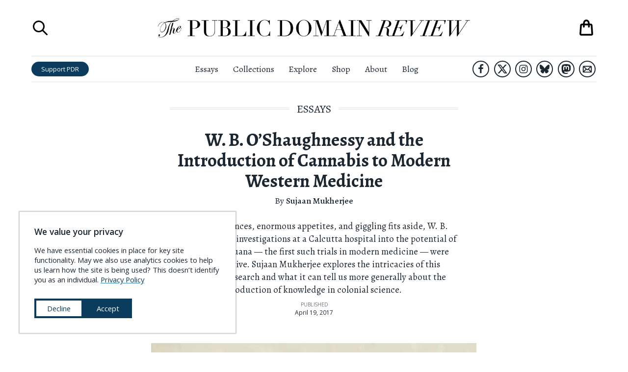

--- FILE ---
content_type: text/html; charset=UTF-8
request_url: https://publicdomainreview.org/essay/w-b-o-shaughnessy-and-the-introduction-of-cannabis-to-modern-western-medicine
body_size: 66751
content:
<!DOCTYPE html><html lang="en" prefix="og: http://ogp.me/ns#"><head><meta charSet="utf-8"/><meta http-equiv="x-ua-compatible" content="ie=edge"/><meta name="viewport" content="width=device-width, initial-scale=1, shrink-to-fit=no"/><meta name="generator" content="Gatsby 5.14.3"/><meta charSet="UTF-8" data-gatsby-head="true"/><meta name="viewport" content="width=device-width, initial-scale=1.0" data-gatsby-head="true"/><meta http-equiv="X-UA-Compatible" content="ie=edge" data-gatsby-head="true"/><meta name="msapplication-TileColor" content="#ffffff" data-gatsby-head="true"/><meta name="msapplication-TileImage" content="/ms-icon-144x144.png" data-gatsby-head="true"/><meta name="theme-color" content="#ffffff" data-gatsby-head="true"/><meta id="metaTitle" name="title" content="W. B. O’Shaughnessy and the Introduction of Cannabis to Modern Western Medicine
" data-gatsby-head="true"/><meta id="metaDescription" name="description" content="Cataleptic trances, enormous appetites, and giggling fits aside, W. B. O&#x27;Shaughnessy&#x27;s investigations at a Calcutta hospital into the potential of medical marijuana — the first such trials in modern medicine — were largely positive. Sujaan Mukherjee explores the intricacies of this pioneering research and what it can tell us more generally about the production of knowledge in colonial science." data-gatsby-head="true"/><meta id="ogTitle" property="og:title" content="W. B. O’Shaughnessy and the Introduction of Cannabis to Modern Western Medicine
" data-gatsby-head="true"/><meta id="ogImage" property="og:image" content="https://pdr-assets.b-cdn.net/essays/w-b-o-shaughnessy-and-the-introduction-of-cannabis-to-modern-western-medicine/L0051247.jpg" data-gatsby-head="true"/><meta id="ogDescription" property="og:description" content="Cataleptic trances, enormous appetites, and giggling fits aside, W. B. O&amp;#39;Shaughnessy&amp;#39;s investigations at a Calcutta hospital into the potential of medical marijuana — the first such trials in modern medicine — were largely positive. Sujaan Mukherjee explores the intricacies of this pioneering research and what it can tell us more generally about the production of knowledge in colonial science.
" data-gatsby-head="true"/><meta id="ogType" property="og:type" content="website" data-gatsby-head="true"/><meta id="ogUrl" property="og:url" content="https://publicdomainreview.org/essay/w-b-o-shaughnessy-and-the-introduction-of-cannabis-to-modern-western-medicine/" data-gatsby-head="true"/><meta id="ogSiteName" property="og:site_name" content="The Public Domain Review" data-gatsby-head="true"/><style data-href="/styles.b0ed03619d6617293a04.css" data-identity="gatsby-global-css">@import url(https://cdn.snipcart.com/themes/v3.0.11/default/snipcart.css);.about-submenu__links{font-family:Open Sans,sans-serif;line-height:140%;padding-top:.5rem;text-align:center}.about-submenu__links a{-webkit-text-decoration-skip:ink;color:#1d2731;text-decoration:underline;text-decoration-color:transparent;text-decoration-line:underline;text-decoration-skip-ink:auto;text-decoration-style:solid;text-decoration:none;transition:all .3s ease;white-space:nowrap}.about-submenu__links a.here,.about-submenu__links a:hover{-webkit-text-decoration-skip:ink;text-decoration:underline;text-decoration-color:#328cc1;text-decoration-line:underline;text-decoration-skip-ink:auto;text-decoration-style:solid}.about-submenu__links a.here{font-weight:600}.countdown-calendar{background-color:#1d2731;column-gap:1rem;display:grid;grid-template-columns:1fr 1fr 1fr 1fr 1fr 1fr 1fr 1fr;height:100%;margin:0 auto;padding:1rem;position:relative;row-gap:1rem}.countdown-calendar .countdown-calendar__door{border-width:0;display:block;line-height:100%;padding-bottom:100%;position:relative;width:100%}.countdown-calendar .countdown-calendar__door .door-front{align-items:flex-end;background-color:#1d2731;border:1px solid #1d2731;bottom:0;display:flex;height:100%;justify-content:flex-end;left:0;opacity:.5;position:absolute;right:0;top:0;transform-origin:left;transition:.5s;width:100%;z-index:1}.countdown-calendar .countdown-calendar__door .door-front img{bottom:0;left:0;position:absolute;right:0;top:0;z-index:0}.countdown-calendar .countdown-calendar__door .door-interior{bottom:0;display:none;left:0;position:absolute;right:0;top:0;z-index:0}.countdown-calendar .countdown-calendar__door .door-interior img{bottom:0;display:block;left:0;position:absolute;right:0;top:0;z-index:0}.countdown-calendar .countdown-calendar__door .door-interior span.title{background-color:rgba(0,0,0,.6);bottom:0;color:#fff;display:block;font-family:Open Sans,sans-serif;font-size:.9rem;font-weight:700;left:0;padding:.3333em;position:absolute;right:0}.countdown-calendar .countdown-calendar__door.will-open{cursor:pointer}.countdown-calendar .countdown-calendar__door.will-open .door-front{opacity:1}.countdown-calendar .countdown-calendar__door.will-open:hover .door-front{transform:rotateY(-160deg)}.countdown-calendar .countdown-calendar__door.will-open .door-interior{display:block}.countdown-calendar .countdown-calendar__door .label{background-color:rgba(0,0,0,.6);color:#fff;font-family:Open Sans,sans-serif;font-size:1.5rem;font-weight:700;padding:.5rem;position:relative}.countdown-calendar .calendar-modal-screen{background-color:rgba(0,0,0,.6);bottom:0;left:0;position:absolute;right:0;top:0;z-index:1}.countdown-calendar .calendar-modal-wrapper{align-items:center;background-color:transparent;bottom:0;display:flex;justify-content:center;left:0;position:absolute;right:0;top:0;z-index:2}.countdown-calendar .calendar-modal-wrapper .calendar-modal{background-color:#fff;height:600px;max-height:90%;max-width:90%;position:relative;width:960px}.countdown-calendar .calendar-modal-wrapper .calendar-modal__close-button{background-color:transparent;border-color:transparent;border-width:0;cursor:pointer;display:block;height:44px;position:absolute;right:0;top:0;width:44px;z-index:10}.countdown-calendar .calendar-modal-wrapper .calendar-modal__contents{column-gap:2rem;display:grid;grid-template-areas:"image text";grid-template-columns:2fr 3fr;max-height:100%;overflow-y:scroll;padding:2rem;row-gap:1rem;width:100%}.countdown-calendar .calendar-modal-wrapper .calendar-modal__contents .calendar-modal__image{grid-area:image}.countdown-calendar .calendar-modal-wrapper .calendar-modal__contents .calendar-modal__text{grid-area:text}.countdown-calendar .calendar-modal-wrapper .calendar-modal__contents img{max-width:100%}.countdown-calendar .calendar-modal-wrapper .calendar-modal__contents .headline{font-size:1.5rem;font-weight:700;margin-top:0}.countdown-calendar .calendar-modal-wrapper .calendar-modal__contents .note{font-size:1.2rem;line-height:145%}.countdown-calendar .calendar-modal-wrapper .calendar-modal__contents .note a{-webkit-text-decoration-skip:ink;color:#1d2731;font-weight:500;text-decoration:underline;text-decoration-color:#328cc1;text-decoration-line:underline;text-decoration-skip-ink:auto;text-decoration-style:solid;transition:all .3s ease}.countdown-calendar .calendar-modal-wrapper .calendar-modal__contents .note a:hover{color:#328cc1}.countdown-calendar .calendar-modal-wrapper .calendar-modal__contents .outbound-links{display:flex;flex-wrap:wrap;margin-top:2rem}.countdown-calendar .calendar-modal-wrapper .calendar-modal__contents .outbound-links>div{margin-right:1rem}.countdown-calendar .calendar-modal-wrapper .calendar-modal__contents .outbound-links>div:last-of-type{margin-right:0}.countdown-calendar .calendar-modal-wrapper .calendar-modal__contents .outbound-links>div a{background-color:#0b3c5d;border-radius:1em;color:#fff;display:inline-block;font-family:Open Sans,sans-serif;padding:.5rem 1rem;text-decoration:none;transition:all .3s ease;white-space:nowrap}.countdown-calendar .calendar-modal-wrapper .calendar-modal__contents .outbound-links>div a:hover{background-color:#328cc1}.countdown-calendar .calendar-modal-wrapper .calendar-modal__contents .calendar-modal__footer{border:solid #e0e5e5;border-width:1px 0 0;display:block;font-family:Open Sans,sans-serif;margin-top:2rem;padding-left:1rem}.countdown-calendar .calendar-modal-wrapper .calendar-modal__contents .calendar-modal__footer li{font-size:.85rem;line-height:140%;margin-bottom:0;margin-top:.75rem}.countdown-calendar .calendar-modal-wrapper .calendar-modal__contents .calendar-modal__footer li a{-webkit-text-decoration-skip:ink;color:#1d2731;font-weight:700;text-decoration:underline;text-decoration-color:#328cc1;text-decoration-line:underline;text-decoration-skip-ink:auto;text-decoration-style:solid;transition:all .3s ease}.countdown-calendar .calendar-modal-wrapper .calendar-modal__contents .calendar-modal__footer li a:hover{color:#328cc1}@media (max-width:1340px){.countdown-calendar{grid-template-columns:1fr 1fr 1fr 1fr 1fr 1fr 1fr}}@media (max-width:1160px){.countdown-calendar{grid-template-columns:1fr 1fr 1fr 1fr 1fr 1fr}}@media (max-width:1000px){.countdown-calendar{grid-template-columns:1fr 1fr 1fr 1fr 1fr}}@media (max-width:760px){.countdown-calendar{grid-template-columns:1fr 1fr 1fr 1fr}}@media (max-width:560px){.countdown-calendar{grid-template-columns:1fr 1fr 1fr}}@media (max-width:400px){.countdown-calendar{grid-template-columns:1fr 1fr}}@media (max-width:640px){.countdown-calendar .calendar-modal-wrapper{background-color:rgba(0,0,0,.7);bottom:0;left:0;position:fixed;right:0;top:0;z-index:101}.countdown-calendar .calendar-modal-wrapper .calendar-modal{height:90%}.countdown-calendar .calendar-modal-wrapper .calendar-modal__contents{grid-template-areas:"image" "text";grid-template-columns:100%}}.aggregators-grid{column-gap:2rem;display:grid;grid-template-columns:1fr 1fr 1fr 1fr;margin:6rem auto;max-width:1080px;row-gap:2rem;width:80%}.aggregators-grid .aggregators-grid-cell{border:1px solid #e0e5e5;column-gap:1rem;display:grid;grid-template-areas:"logo text";grid-template-columns:60px auto;padding:1rem;row-gap:1rem}.aggregators-grid .aggregators-grid-cell .logo-block{display:flex;flex-direction:column;grid-area:logo;justify-content:center}.aggregators-grid .aggregators-grid-cell .logo-block a{display:block;width:100%}.aggregators-grid .aggregators-grid-cell .logo-block a img{width:100%}.aggregators-grid .aggregators-grid-cell .text-block{display:flex;flex-direction:column;font-family:Open Sans,sans-serif;grid-area:text;justify-content:center}.aggregators-grid .aggregators-grid-cell .text-block .title{display:block;font-size:.85rem;font-weight:600;margin-bottom:.4rem}.aggregators-grid .aggregators-grid-cell .text-block .title a{color:#1d2731;text-decoration:none}.aggregators-grid .aggregators-grid-cell .text-block .title a .collection-count{display:block;font-size:.8em;font-weight:400}.aggregators-grid .aggregators-grid-cell .text-block .links{display:block;font-size:.7em;line-height:125%}.aggregators-grid .aggregators-grid-cell .text-block .links a{-webkit-text-decoration-skip:ink;color:#0b3c5d;display:block;text-decoration:underline;text-decoration-color:#328cc1;text-decoration-line:underline;text-decoration-skip-ink:auto;text-decoration-style:solid;transition:all .3s ease;white-space:nowrap}.aggregators-grid .aggregators-grid-cell .text-block .links a:hover{color:#328cc1}@media (max-width:1200px){.aggregators-grid{grid-template-columns:1fr 1fr 1fr}}@media (max-width:840px){.aggregators-grid{width:100%}}@media (max-width:740px){.aggregators-grid{grid-template-columns:1fr 1fr}}@media (max-width:480px){.aggregators-grid{grid-template-columns:100%}}ul.social-icons{display:flex;justify-content:center;list-style-type:none;margin:0;padding:0}ul.social-icons li{display:flex;flex-direction:column;height:48px;justify-content:space-around;width:48px}ul.social-icons li+li{margin-left:1rem}ul.social-icons li a{border:3px solid #1d2731;border-radius:42px;display:flex;flex-direction:column;height:42px;justify-content:space-around;margin:0 auto;transition:all .3s ease;width:42px}ul.social-icons li a svg{margin:0 auto;max-height:66.667%;max-width:66.667%}ul.social-icons li a svg path{fill:#1d2731}ul.social-icons li a.envelope svg{max-height:75%;max-width:75%}ul.social-icons li a:hover{background-color:#1d2731}ul.social-icons li a:hover svg path{fill:#fff}.site-header.scrolled ul.social-icons li.hide-in-sticky-header{display:none}.exit-modal__shade{background-color:rgba(0,0,0,.8);bottom:0;display:none;left:0;position:fixed;right:0;top:0;z-index:10000}.exit-modal__shade.expanded{align-items:center;display:flex;flex-direction:column;justify-content:center}.exit-modal__shade .search-close-button{background-color:transparent;border-width:0;cursor:pointer;display:block;height:32px;position:absolute;right:1rem;top:1rem;width:32px}.exit-modal__shade .search-close-button:focus{outline-color:#e0e5e5}.exit-modal__shade .search-close-button svg path,.exit-modal__shade .search-close-button:hover svg path{fill:#fff}.exit-modal__modal{background-color:#fff;margin:0 auto;max-width:850px;padding:2rem;width:90%}.exit-modal__grid{column-gap:2rem;display:grid;grid-template-areas:"image form";grid-template-columns:1fr 1fr;row-gap:2rem}.exit-modal__grid .exit-modal__image{grid-area:image}.exit-modal__grid .exit-modal__form{grid-area:form}.exit-modal__grid .exit-modal__form .header{font-size:2rem;font-variant:small-caps;font-weight:500;margin-bottom:.5em}.exit-modal__grid .exit-modal__form .subhead{font-size:1.3rem;line-height:140%;margin-bottom:1em}.exit-modal__grid .exit-modal__form .unsubscribe{font-family:Open Sans,sans-serif;font-size:.9rem;margin:.5em 0 1em}.exit-modal__grid .exit-modal__form .links{font-family:Open Sans,sans-serif;font-size:.9rem;margin:1em 0 .5em}.exit-modal__grid .exit-modal__form .links a{-webkit-text-decoration-skip:ink;color:#0b3c5d;text-decoration:underline;text-decoration-color:#328cc1;text-decoration-line:underline;text-decoration-skip-ink:auto;text-decoration-style:solid;transition:all .3s ease}.exit-modal__grid .exit-modal__form .links a:hover{color:#328cc1}.exit-modal__grid .exit-modal__form input[type=email],.exit-modal__grid .exit-modal__form input[type=text]{border:1px solid #e0e5e5;display:block;font-family:Open Sans,sans-serif;margin-bottom:1rem;padding:.5em;width:100%}.exit-modal__grid .exit-modal__form input[type=email].error,.exit-modal__grid .exit-modal__form input[type=text].error{border-color:red}.exit-modal__grid .exit-modal__form .captcha-block{margin-bottom:1rem}.exit-modal__grid .exit-modal__form input[type=submit]{background-color:#d94e10;border:1px solid #d94e10;border-radius:1em;color:#fff;display:block;font-family:Open Sans,sans-serif;padding:.5em;text-align:center;text-transform:uppercase;transition:all .3s ease;width:100%}.exit-modal__grid .exit-modal__form input[type=submit]:hover{background-color:#f25812}.exit-modal__grid .exit-modal__form ul.social-icons{justify-content:flex-start}@media (max-width:960px){.exit-modal__shade,.exit-modal__shade.expanded{display:none}}.navigation-overlay{background-color:hsla(0,0%,100%,.95);bottom:0;display:none;font-family:Open Sans,sans-serif;left:0;position:fixed;right:0;top:0;z-index:900}.navigation-overlay.expanded{display:block}.navigation-overlay .search-close-button{background-color:transparent;border-width:0;cursor:pointer;display:block;height:32px;padding:0;position:absolute;right:1rem;top:1rem;width:32px}.navigation-overlay .search-close-button svg path,.navigation-overlay .search-close-button:hover svg path{fill:#1d2731}.navigation-overlay .search-close-button:focus{outline-color:#e0e5e5}.navigation-overlay .navigation-panel{margin:44px auto 0;width:90%}.navigation-overlay .navigation-panel ul{list-style-type:none;margin:0;padding:0}.navigation-overlay .navigation-panel li{border:solid #e0e5e5;border-width:0 0 1px;margin:0;padding:0}.navigation-overlay .navigation-panel li a{color:#1d2731;display:block;font-family:Open Sans,sans-serif;font-size:1.84rem;padding:.25em .5em;text-decoration:none}.navigation-overlay .navigation-panel li a:hover{background-color:#f2f5f5}.navigation-overlay .navigation-panel li:last-of-type{border-width:0}.navigation-overlay .navigation-panel .search-launcher{align-items:center;background-color:transparent;border-width:0;cursor:pointer;display:flex;font-size:1.84rem;justify-content:flex-start;margin-top:2rem;padding:.5em}.navigation-overlay .navigation-panel .search-launcher svg{display:block;height:2.76rem;margin-right:.92rem;width:2.76rem}.navigation-overlay .navigation-panel .search-launcher span.label{-webkit-text-decoration-skip:ink;color:#1d2731;display:block;text-decoration:underline;text-decoration-color:transparent;text-decoration-line:underline;text-decoration-skip-ink:auto;text-decoration-style:solid;transition:all .3s ease}.navigation-overlay .navigation-panel .search-launcher:hover span.label{-webkit-text-decoration-skip:ink;text-decoration:underline;text-decoration-color:#1d2731;text-decoration-line:underline;text-decoration-skip-ink:auto;text-decoration-style:solid}.navigation-overlay .navigation-panel .search-launcher:focus{outline-color:#e0e5e5}.search-overlay{background-color:hsla(0,0%,100%,.95);bottom:0;display:none;flex-direction:column;justify-content:space-around;left:0;position:fixed;right:0;top:0;z-index:1000}.search-overlay.expanded{display:flex}.search-overlay .search-close-button{background-color:transparent;border-width:0;cursor:pointer;display:block;height:32px;padding:0;position:absolute;right:1rem;top:1rem;width:32px}.search-overlay .search-close-button:focus{outline-color:#e0e5e5}.search-overlay .search-close-button svg path,.search-overlay .search-close-button:hover svg path{fill:#1d2731}.search-overlay .search-panel{height:75%;margin:0 auto;max-height:75%;position:relative;width:75%}.search-overlay .search-bar{display:flex;flex-direction:column;font-family:Open Sans,sans-serif;justify-content:space-between;max-height:100%;width:100%}.search-overlay .search-bar .label{font-size:1rem;font-weight:700;margin-top:0}.search-overlay .search-bar form{align-items:center;display:flex;width:100%}.search-overlay .search-bar input[type=text]{background-color:transparent;background-image:url([data-uri]);background-position:.5rem;background-repeat:no-repeat;border:solid #1d2731;border-width:0 0 1px;flex-grow:1;font-size:1.5rem;margin-right:1em;padding:.5rem .5rem .5rem 2.5rem;width:100%}.search-overlay .search-bar input[type=submit]{background-color:#0b3c5d;border-radius:2em;border-width:0;color:#fff;font-size:.9rem;height:2.3333em;padding:.6667em 1.5em;transition:all .3s ease}.search-overlay .search-bar input[type=submit]:hover{background-color:#328cc1}.search-overlay .search-results{flex-shrink:20;margin:0;overflow-x:hidden;overflow-y:scroll}.search-overlay .search-results ul{list-style-type:none;margin:0;padding:0}.search-overlay .search-results ul li{background-color:#fff;border:solid #e0e5e5;border-width:0 0 1px;font-family:Alegreya,serif}.search-overlay .search-results ul li .contents{background-color:#fff;padding:1rem 1rem 2rem;position:relative;transition:all .3s ease;z-index:1}.search-overlay .search-results ul li p.title{-webkit-text-decoration-skip:ink;font-size:1.2rem;font-weight:700;margin-top:0;text-decoration:underline;text-decoration-color:#328cc1;text-decoration-line:underline;text-decoration-skip-ink:auto;text-decoration-style:solid;transition:all .3s ease}.search-overlay .search-results ul li p.description{line-height:150%;margin-bottom:0;max-width:640px}.search-overlay .search-results ul li a{background-color:transparent;color:#1d2731;display:block;position:relative;text-decoration:none;transition:all .3s ease}.search-overlay .search-results ul li a:hover .contents{background-color:transparent}.search-overlay .search-results ul li a:hover p.title{color:#328cc1}.search-overlay .search-results ul li a:hover{background-color:#f2f5f5}.search-overlay .search-results-screen{background-image:linear-gradient(hsla(0,0%,100%,0),#fff);bottom:0;height:36px;left:0;position:absolute;right:0}@media (max-width:640px){.search-overlay .search-bar form{flex-direction:column;padding-bottom:1rem}.search-overlay .search-bar form input[type=text]{margin-bottom:.5em;margin-right:0}.search-overlay .search-bar form input[type=submit]{width:100%}}.shopping-bag button{-webkit-appearance:none;-moz-appearance:none;background-color:transparent;border-width:0;cursor:pointer;display:block;padding:0;position:relative}.shopping-bag button,.shopping-bag button svg{height:42px;width:42px}.shopping-bag .contents-count{color:#d94e10;font-family:Open Sans,sans-serif;font-size:.5rem;left:0;position:absolute;right:0;text-align:center;top:50%}@media (max-width:960px){.shopping-bag a,.shopping-bag a svg{height:36px;width:36px}}.print-headline{display:none}.site-header{background-color:#fff;left:0;position:absolute;right:0;top:0;z-index:100}.site-header h1{margin-bottom:0;margin-top:0}.site-header.scrolled{box-shadow:0 1px 2px rgba(0,0,0,.2);position:fixed}.site-header.scrolled .top-row{height:0;padding:0}.site-header.scrolled .bottom-row{border-width:0}.site-header.scrolled .bottom-row .left-block .home-link,.site-header.scrolled .bottom-row .left-block .search-launcher,.site-header.scrolled .bottom-row .right-block .shopping-bag-launcher{display:flex}.site-header .top-row{display:grid;grid-template-columns:60px 1fr 60px;height:calc(54px + 4rem);margin:0 auto;overflow:hidden;padding:2rem 0}.site-header .top-row .title{display:flex;flex-direction:column;justify-content:space-around;text-align:center}.site-header .top-row .title a{display:block;margin:0 auto;max-width:640px}.site-header .top-row .title .masthead{display:block}.site-header .top-row .shopping-bag-launcher{display:flex;flex-direction:column;justify-content:space-around;position:relative}.site-header .top-row .shopping-bag-launcher .shopping-bag{position:absolute;right:0}.site-header .top-row .menu-launcher{cursor:pointer;display:none}.site-header .top-row .search-launcher{display:flex;flex-direction:column;justify-content:space-around}.site-header .top-row .search-launcher button{background-color:transparent;border-width:0;cursor:pointer;display:block;height:36px;padding:0;width:36px}.site-header .top-row .search-launcher button:focus{outline-color:#e0e5e5}.site-header .top-row .search-launcher svg{height:36px;width:36px}.site-header .bottom-row{border-color:#e0e5e5;border-style:solid;border-width:1px 0;display:grid;grid-template-columns:1fr 3fr 1fr;padding:.5rem 0}.site-header .bottom-row>nav{display:flex;flex-direction:column;justify-content:space-around}.site-header .bottom-row .left-block{align-items:center;display:flex;justify-content:flex-start}.site-header .bottom-row .left-block .home-link{display:none;flex-direction:column;justify-content:space-around;margin-right:1rem;width:3.5rem}.site-header .bottom-row .left-block .home-link img{display:block}.site-header .bottom-row .left-block .search-launcher{display:none;flex-direction:column;justify-content:space-around;margin-right:1rem}.site-header .bottom-row .left-block .search-launcher button{background-color:transparent;border-width:0;cursor:pointer;display:block;height:36px;padding:0;width:36px}.site-header .bottom-row .left-block .search-launcher button:focus{outline-color:#e0e5e5}.site-header .bottom-row .left-block .search-launcher svg{height:36px;width:36px}.site-header .bottom-row .left-block .support-button{background-color:#0b3c5d;border-radius:1.5em;color:#fff;display:inline-block;font-family:Open Sans,sans-serif;font-size:.9rem;line-height:100%;padding:.6667em 1.5em;text-decoration:none;transition:all .3s ease;white-space:nowrap}.site-header .bottom-row .left-block .support-button:hover{background-color:#328cc1}.site-header .bottom-row .right-block{align-items:center;display:flex;justify-content:flex-end}.site-header .bottom-row .right-block ul.social-icons{justify-content:flex-end}.site-header .bottom-row .right-block ul.social-icons li{height:38px;width:38px}.site-header .bottom-row .right-block ul.social-icons li+li{margin-left:.3333em}.site-header .bottom-row .right-block ul.social-icons li a{border-radius:34px;border-width:2px;height:34px;width:34px}.site-header .bottom-row .right-block .shopping-bag-launcher{display:none;flex-direction:column;justify-content:space-around;margin-left:1rem;position:relative}.site-header .bottom-row nav ul{display:flex;flex-direction:row;justify-content:center;list-style-type:none;margin:0;padding:0}.site-header .bottom-row nav ul li{font-size:1.2rem;font-weight:400;margin:0;padding:0}.site-header .bottom-row nav ul li+li{margin-left:2rem}.site-header .bottom-row nav ul li a{color:#1d2731;text-decoration-color:transparent;text-decoration-line:underline;transition:all .3s ease}.site-header .bottom-row nav ul li a:hover{text-decoration-color:#1d2731}@media (max-width:1080px){.site-header .bottom-row nav ul li+li{margin-left:1rem}}@media (max-width:960px){.site-header{position:fixed}.site-header .top-row,.site-header.scrolled .top-row{display:grid;height:auto;margin:0 auto;padding:1rem 0}.site-header .top-row{grid-template-columns:1fr 3fr 1fr}.site-header .top-row .search-launcher{display:none}.site-header .top-row .menu-launcher{display:flex;flex-direction:column;justify-content:space-around}.site-header .top-row .menu-launcher button{background-color:transparent;border-width:0;cursor:pointer;display:block;height:28px;padding:0;width:28px}.site-header .top-row .menu-launcher button:focus{outline-color:#e0e5e5}.site-header .top-row .menu-launcher svg{height:28px;width:28px}.site-header .bottom-row{display:none}}.site-footer{border:solid #0b3c5d;border-width:0 0 12px;margin-top:5rem;padding-bottom:3rem;padding-top:3rem;position:relative}.site-footer-contents{column-gap:4rem;display:grid;grid-template-areas:"details about-links explore-links pd-links" "details content-links shop-links follow-links" "buddies buddies buddies buddies";grid-template-columns:2fr 1fr 1fr 1fr;margin-left:auto;margin-right:auto;max-width:1440px;row-gap:2rem;width:calc(100vw - 140px)}.site-footer-contents .site-footer__details{grid-area:details}.site-footer-contents .site-footer__details img.banner{width:440px}.site-footer-contents .site-footer__details p{font-size:1.25rem;line-height:165%}.site-footer-contents .site-footer__details p a{-webkit-text-decoration-skip:ink;color:#0b3c5d;text-decoration:underline;text-decoration-color:#328cc1;text-decoration-line:underline;text-decoration-skip-ink:auto;text-decoration-style:solid;transition:all .3s ease}.site-footer-contents .site-footer__details p a:hover{color:#328cc1}.site-footer-contents .site-footer__about-links{grid-area:about-links}.site-footer-contents .site-footer__explore-links{grid-area:explore-links}.site-footer-contents .site-footer__pd-links{grid-area:pd-links}.site-footer-contents .site-footer__content-links{grid-area:content-links}.site-footer-contents .site-footer__shop-links{grid-area:shop-links}.site-footer-contents .site-footer__follow-links{grid-area:follow-links}.site-footer-contents .site-footer__buddies{column-gap:0;display:grid;grid-area:buddies;grid-template-columns:1fr 1fr;padding-top:2rem}.site-footer-contents .site-footer__buddies img{display:block}.site-footer-contents .footer-links{font-family:Open Sans,sans-serif;font-size:1.25rem;list-style-type:none;margin:0;padding:0}.site-footer-contents .footer-links.padded{padding:0 .8em}.site-footer-contents .footer-links li+li{margin-top:.25em}.site-footer-contents .footer-links a{-webkit-text-decoration-skip:ink;color:#1d2731;text-decoration:underline;text-decoration-color:transparent;text-decoration-line:underline;text-decoration-skip-ink:auto;text-decoration-style:dotted;transition:all .3s ease}.site-footer-contents .footer-links a:hover{-webkit-text-decoration-skip:ink;text-decoration:underline;text-decoration-color:#1d2731;text-decoration-line:underline;text-decoration-skip-ink:auto;text-decoration-style:dotted}.site-footer-contents a.newsletter-button{background-color:#c3460e;border-radius:1em;color:#fff;display:block;font-family:Open Sans,sans-serif;font-size:1.1rem;padding:.5em 2em;text-align:center;text-decoration:none;transition:all .3s ease;white-space:nowrap}.site-footer-contents a.newsletter-button:hover{background-color:#f25812}.site-footer-contents .newsletter-block{margin-bottom:1rem;margin-top:2rem}@media (max-width:1120px){.site-footer-contents{grid-template-areas:"details about-links explore-links" "details pd-links content-links" "follow-links shop-links ." "buddies buddies buddies";grid-template-columns:3fr 1fr 1fr}.site-footer-contents .footer-links.padded{padding:0}}@media (max-width:880px){.site-footer-contents{grid-template-areas:"details about-links" "details explore-links" "details pd-links" "follow-links content-links" ". shop-links" "buddies buddies";grid-template-columns:3fr 2fr}.site-footer-contents .site-footer__buddies{grid-template-columns:100%}}@media (max-width:640px){.site-footer-contents{grid-template-areas:"details details" "about-links explore-links" "pd-links content-links" "shop-links ." "follow-links follow-links" "buddies buddies";grid-template-columns:1fr 1fr;width:94%}}.cookie-modal{align-items:center;background-color:#fff;bottom:40px;box-shadow:0 0 2px 2px rgba(0,0,0,.2);display:block;font-family:Open Sans,sans-serif;justify-content:center;left:40px;max-width:440px;position:fixed;text-align:left;z-index:100}.cookie-modal .cookie-modal__contents{background-color:#fff;display:block;margin:0 auto;padding:2rem}.cookie-modal .cookie-modal__contents h3{margin-top:0}.cookie-modal .cookie-modal__contents div.message{font-size:1rem;line-height:140%}.cookie-modal .cookie-modal__contents div.message a{-webkit-text-decoration-skip:ink;color:#0b3c5d;font-weight:500;text-decoration:underline;text-decoration-color:#328cc1;text-decoration-line:underline;text-decoration-skip-ink:auto;text-decoration-style:solid;transition:all .3s ease}.cookie-modal .cookie-modal__contents div.message a:hover{color:#328cc1}.cookie-modal .cookie-modal__contents div.message a.privacy-link{white-space:nowrap}.cookie-modal .cookie-modal__contents div.actions{align-items:center;column-gap:1rem;display:flex;flex-direction:row;margin-top:2rem}.cookie-modal .cookie-modal__contents button{background-color:#0b3c5d;border:4px solid #0b3c5d;color:#fff;cursor:pointer;font-size:1rem;padding:.5em 1.5em;transition:all .3s ease;white-space:nowrap;width:100%}.cookie-modal .cookie-modal__contents button.decline{background-color:#fff;color:#0b3c5d}.cookie-modal .cookie-modal__contents button.decline:hover{background-color:#0b3c5d;color:#fff}.cookie-modal .cookie-modal__contents button.accept:hover{background-color:#328cc1;border-color:#328cc1}.cookie-modal .cookie-modal__contents button:last-of-type{margin-bottom:0}@media (max-width:940px){.cookie-modal{bottom:20px;left:20px}}@media (max-width:560px){.cookie-modal{bottom:0;left:0;max-width:none;right:0;width:100%}}.sitewide-banner.affinities-banner{background-color:#973b4a;border-color:#82323f;padding:20px 0}.sitewide-banner.affinities-banner .contents.page-width{max-width:calc(1440px + 12rem);padding:0;width:96%}.sitewide-banner.affinities-banner a{background-color:#973b4a;color:#f9d9a6}.sitewide-banner.affinities-banner a span.announcing{font-size:1rem;margin-bottom:0}.sitewide-banner.affinities-banner a span.headline{font-size:3rem;font-style:italic;font-weight:400;letter-spacing:.2em;margin-bottom:.5rem}.sitewide-banner.affinities-banner a span.subhead{font-size:1.3rem;font-variant:normal;font-weight:400;margin-top:0}.sitewide-banner.affinities-banner a span.subhead .title{display:inline;font-style:italic;white-space:nowrap}.sitewide-banner.affinities-banner a span.cta-button{border-color:#ffef30;color:#ffef30;margin:1.2rem auto}.sitewide-banner.affinities-banner a span.footer{font-size:1.1rem}.sitewide-banner.affinities-banner a .contents{grid-template-columns:8fr 9fr 8fr}.sitewide-banner.affinities-banner a:hover{background-color:#973b4a}.sitewide-banner.affinities-banner a:hover span.cta-button{background-color:#6e2a35;color:#ffef30}.sitewide-banner.affinities-banner .left-side .images,.sitewide-banner.affinities-banner .right-side .images{align-items:center;display:flex;flex-direction:row;max-width:100%;width:100%}.sitewide-banner.affinities-banner .left-side .images div.spread,.sitewide-banner.affinities-banner .right-side .images div.spread{width:49%}.sitewide-banner.affinities-banner .left-side .images div.cover,.sitewide-banner.affinities-banner .right-side .images div.cover{width:51%}.sitewide-banner.affinities-banner .left-side img,.sitewide-banner.affinities-banner .right-side img{display:block;max-width:100%}@media (max-width:1240px){.sitewide-banner.affinities-banner .left-side .images,.sitewide-banner.affinities-banner .right-side .images{display:flex;flex-direction:row;max-width:100%;width:100%}.sitewide-banner.affinities-banner .left-side .images div.spread,.sitewide-banner.affinities-banner .right-side .images div.spread{display:none}.sitewide-banner.affinities-banner .left-side .images div.cover,.sitewide-banner.affinities-banner .right-side .images div.cover{width:100%}}@media (max-width:960px){.sitewide-banner.affinities-banner .contents.page-width{padding-bottom:1rem;padding-top:1rem}.sitewide-banner.affinities-banner a .contents{grid-template-columns:100%}.sitewide-banner.affinities-banner .left-side,.sitewide-banner.affinities-banner .right-side{display:none}}.sitewide-banner.book-launch-banner,.sitewide-banner.book-launch-banner a{background-color:#adadad}.sitewide-banner.book-launch-banner a span.headline{font-size:1.65rem;margin-bottom:.4em}.sitewide-banner.book-launch-banner a span.subhead{font-size:1.3rem;font-style:italic;font-variant:normal}.sitewide-banner.book-launch-banner a span.cta-button{border-color:#ffef30;color:#ffef30;margin:1.2rem auto}.sitewide-banner.book-launch-banner a span.footer{font-size:1.3rem;font-variant:small-caps;text-decoration:underline}.sitewide-banner.book-launch-banner a .contents{grid-template-columns:3fr 4fr 3fr}.sitewide-banner.book-launch-banner a:hover{background-color:#adadad}.sitewide-banner.book-launch-banner .left-side .images,.sitewide-banner.book-launch-banner .right-side .images{display:flex;flex-direction:row;max-width:100%;width:100%}.sitewide-banner.book-launch-banner .left-side img,.sitewide-banner.book-launch-banner .right-side img{display:block;max-width:100%}@media (max-width:960px){.sitewide-banner.book-launch-banner a .contents{grid-template-columns:100%}.sitewide-banner.book-launch-banner .left-side,.sitewide-banner.book-launch-banner .right-side{display:none}}.sitewide-banner.christmas-banner a .contents{grid-template-columns:3fr 5fr 3fr}.sitewide-banner.christmas-banner a span.headline{font-size:1.8rem;font-weight:600;letter-spacing:.03rem;margin-bottom:.25em;text-transform:none}.sitewide-banner.christmas-banner a span.cta-button{background-color:#e0e5e5;border-color:#d9b310}.sitewide-banner.christmas-banner a span.footer{font-size:1.2rem;font-weight:600;letter-spacing:.05rem;margin-top:.25em}.sitewide-banner.christmas-banner .left-side .images,.sitewide-banner.christmas-banner .right-side .images{align-items:center;column-gap:.5em;display:flex;flex-direction:row;justify-content:stretch;max-width:100%;width:100%}.sitewide-banner.christmas-banner .left-side .images div,.sitewide-banner.christmas-banner .right-side .images div{width:50%}.sitewide-banner.christmas-banner .left-side img,.sitewide-banner.christmas-banner .right-side img{display:block;margin:0 auto;max-height:200px;max-width:100%}@media (max-width:960px){.sitewide-banner.christmas-banner a .contents{grid-template-columns:100%}.sitewide-banner.christmas-banner a .left-side,.sitewide-banner.christmas-banner a .right-side{display:none}}.sitewide-banner.new-prints-banner a .contents{grid-template-columns:3fr 5fr 3fr;padding-left:0;padding-right:0}.sitewide-banner.new-prints-banner a span.headline{font-size:2rem;font-weight:600;letter-spacing:.05rem;margin-bottom:.25em;text-transform:none}.sitewide-banner.new-prints-banner a span.cta-button{background-color:#e0e5e5;border-color:#d9b310}.sitewide-banner.new-prints-banner a span.footer{font-size:1.5rem;font-weight:600;letter-spacing:.05rem;margin-top:.25em}.sitewide-banner.new-prints-banner .left-side .images,.sitewide-banner.new-prints-banner .right-side .images{display:flex;flex-direction:row;justify-content:stretch;max-width:100%;width:100%}.sitewide-banner.new-prints-banner .left-side img,.sitewide-banner.new-prints-banner .right-side img{display:block;margin:0 auto;max-height:200px;max-width:100%}.sitewide-banner.new-prints-banner .right-side .images{justify-content:flex-end}@media (max-width:960px){.sitewide-banner.new-prints-banner a .contents{grid-template-columns:100%}.sitewide-banner.new-prints-banner a .left-side,.sitewide-banner.new-prints-banner a .right-side{display:none}}.sitewide-banner.prints-shop-sitewide-banner{border-width:0}.sitewide-banner.prints-shop-sitewide-banner a{background-color:#f7f5f4;color:#4a5259;padding:1rem 0 1.5rem;width:100%}.sitewide-banner.prints-shop-sitewide-banner a .contents{grid-template-columns:4fr 5fr 4fr}.sitewide-banner.prints-shop-sitewide-banner a .hide-mobile-contents,.sitewide-banner.prints-shop-sitewide-banner a .mobile-contents{display:none}.sitewide-banner.prints-shop-sitewide-banner a span.headline{font-size:1.8rem;font-weight:300;letter-spacing:.025em;margin-bottom:0;margin-top:.25em;text-transform:uppercase}.sitewide-banner.prints-shop-sitewide-banner a span.print-details{font-size:1.1rem;font-weight:300;letter-spacing:.025em;line-height:115%;margin:1.15rem auto;text-align:center}.sitewide-banner.prints-shop-sitewide-banner a span.shop-cta{border:1px solid #1d2731;display:inline-block;font-size:1.3rem;font-weight:300;letter-spacing:.025em;margin:0 auto 1.15rem;padding:.333em 1em;text-align:center;text-transform:uppercase;transition:all .1s ease}.sitewide-banner.prints-shop-sitewide-banner a span.shipping{font-weight:300;letter-spacing:.025em;line-height:100%;margin-bottom:0}.sitewide-banner.prints-shop-sitewide-banner a span.shipping span{display:block}.sitewide-banner.prints-shop-sitewide-banner a span.shipping span.shipping-headline{font-size:1.2rem;letter-spacing:.025em;margin-bottom:.25em;text-transform:uppercase}.sitewide-banner.prints-shop-sitewide-banner a span.shipping span.shipping-baseline{font-size:.9rem;text-transform:none}.sitewide-banner.prints-shop-sitewide-banner a:hover{background-color:#f7f5f4}.sitewide-banner.prints-shop-sitewide-banner a:hover span.shop-cta{background-color:#dedcdb}.sitewide-banner.prints-shop-sitewide-banner .left-side .images,.sitewide-banner.prints-shop-sitewide-banner .right-side .images{align-items:center;column-gap:3rem;display:flex;flex-direction:row;justify-content:stretch;max-width:100%;width:100%}.sitewide-banner.prints-shop-sitewide-banner .left-side img,.sitewide-banner.prints-shop-sitewide-banner .right-side img{box-shadow:8px 4px 8px -4px rgba(0,0,0,.4);display:block;margin:0 auto}.sitewide-banner.prints-shop-sitewide-banner .left-side img.print-1,.sitewide-banner.prints-shop-sitewide-banner .right-side img.print-1{aspect-ratio:.7406896552}.sitewide-banner.prints-shop-sitewide-banner .left-side img.print-2,.sitewide-banner.prints-shop-sitewide-banner .right-side img.print-2{aspect-ratio:.7534246575}.sitewide-banner.prints-shop-sitewide-banner .left-side img.print-3,.sitewide-banner.prints-shop-sitewide-banner .right-side img.print-3{aspect-ratio:.8730569948}.sitewide-banner.prints-shop-sitewide-banner .left-side img.print-4,.sitewide-banner.prints-shop-sitewide-banner .right-side img.print-4{aspect-ratio:.7865168539}@media (max-width:1180px){.sitewide-banner.prints-shop-sitewide-banner .full-size-only{display:none}.sitewide-banner.prints-shop-sitewide-banner a .contents{grid-template-columns:1fr 3fr 1fr}}@media (max-width:960px){.sitewide-banner.prints-shop-sitewide-banner a .contents{grid-template-columns:1fr 3fr 1fr}.sitewide-banner.prints-shop-sitewide-banner .left-side,.sitewide-banner.prints-shop-sitewide-banner .right-side{display:block}}@media (max-width:860px){.sitewide-banner.prints-shop-sitewide-banner a .contents{grid-template-columns:1fr 2fr 1fr}}@media (max-width:640px){.sitewide-banner.prints-shop-sitewide-banner a{padding:0}.sitewide-banner.prints-shop-sitewide-banner a .contents{display:none}.sitewide-banner.prints-shop-sitewide-banner a .mobile-contents{column-gap:1.5rem;display:grid;grid-template-columns:3fr 2fr;overflow:hidden;padding:2rem}.sitewide-banner.prints-shop-sitewide-banner a .mobile-contents .text-side .headline{font-size:2.6rem;line-height:100%;margin-top:0}.sitewide-banner.prints-shop-sitewide-banner a .mobile-contents .text-side .message{font-size:2rem;letter-spacing:.025em;line-height:115%;margin-top:1em}.sitewide-banner.prints-shop-sitewide-banner a .mobile-contents .image-side img{box-shadow:8px 4px 8px -4px rgba(0,0,0,.4);margin-top:-30%}}@media (max-width:540px){.sitewide-banner.prints-shop-sitewide-banner a .mobile-contents .text-side .headline{font-size:2.2rem}.sitewide-banner.prints-shop-sitewide-banner a .mobile-contents .text-side .message{font-size:1.8rem}}@media (max-width:480px){.sitewide-banner.prints-shop-sitewide-banner a .mobile-contents{padding:1rem 2rem}.sitewide-banner.prints-shop-sitewide-banner a .mobile-contents .text-side .headline{font-size:1.8rem}.sitewide-banner.prints-shop-sitewide-banner a .mobile-contents .text-side .message{font-size:1.4rem}}@media (max-width:400px){.sitewide-banner.prints-shop-sitewide-banner a .mobile-contents{padding:1rem}.sitewide-banner.prints-shop-sitewide-banner a .mobile-contents .text-side .headline{font-size:1.5rem}.sitewide-banner.prints-shop-sitewide-banner a .mobile-contents .text-side .message{font-size:1.2rem}}.sitewide-banner.pdia-banner{background-color:#fff;background-image:url(/images/pattern-randomized.svg);background-repeat:repeat;background-size:1200px auto;border-width:0}.sitewide-banner.pdia-banner a{cursor:pointer;display:block;overflow:hidden;position:relative;text-align:center}.sitewide-banner.pdia-banner a,.sitewide-banner.pdia-banner a:hover{background-color:hsla(26,27%,68%,.6)}.sitewide-banner.pdia-banner a .label{background-color:hsla(0,0%,100%,.9);display:inline-block;margin:5rem auto;padding:2rem 4rem;position:relative;z-index:1}.sitewide-banner.pdia-banner a .label .headline{display:block;font-family:Alegreya,serif;font-size:1.5rem;font-weight:600;letter-spacing:.12em;text-align:center;text-transform:uppercase}.sitewide-banner.pdia-banner a .label .tagline{display:block;font-size:1rem;letter-spacing:.1em;margin-top:.75rem;text-align:center;text-transform:uppercase}.sitewide-banner.pdia-banner a .image-underlay{box-shadow:0 0 8px #c3aa97;height:auto;left:50%;position:absolute;top:50%;transform:translate(-50%,-50%);width:1440px}.sitewide-banner.pdia-banner a .image-underlay img{display:block}.sitewide-banner.new-merch-banner a .contents{grid-template-columns:3fr 5fr 3fr}.sitewide-banner.new-merch-banner a span.headline{font-size:1.8rem;font-weight:300;letter-spacing:.03rem;margin-bottom:.25em;text-transform:none}.sitewide-banner.new-merch-banner a span.cta-button{background-color:#e0e5e5;border-color:#d9b310}.sitewide-banner.new-merch-banner a span.footer{font-size:1.2rem;letter-spacing:.05rem;margin-top:.25em}.sitewide-banner.new-merch-banner .left-side .images,.sitewide-banner.new-merch-banner .right-side .images{align-items:center;column-gap:.5em;display:flex;flex-direction:row;justify-content:stretch;max-width:100%;width:100%}.sitewide-banner.new-merch-banner .left-side .images div,.sitewide-banner.new-merch-banner .right-side .images div{width:50%}.sitewide-banner.new-merch-banner .left-side img,.sitewide-banner.new-merch-banner .right-side img{display:block;margin:0 auto;max-height:200px;max-width:100%}@media (max-width:960px){.sitewide-banner.new-merch-banner a .contents{grid-template-columns:100%}.sitewide-banner.new-merch-banner a .left-side,.sitewide-banner.new-merch-banner a .right-side{display:none}}.sitewide-banner.flash-message-banner .flash-message-contents{margin:0 auto;max-width:680px;position:relative;width:90%}.sitewide-banner.flash-message-banner .flash-message-contents p{font-size:1.4rem;line-height:140%;text-align:center}.sitewide-banner.flash-message-banner .flash-message-contents p a{-webkit-text-decoration-skip:ink;color:#1d2731;display:inline;text-decoration:underline;text-decoration-color:#328cc1;text-decoration-line:underline;text-decoration-skip-ink:auto;text-decoration-style:solid;transition:all .3s ease}.sitewide-banner.flash-message-banner .flash-message-contents p a:hover{background-color:transparent;color:#328cc1}.sitewide-banner.flash-message-banner .flash-message-contents button.dismiss{align-items:center;background-color:transparent;border:1px solid #1d2731;border-radius:1rem;cursor:pointer;display:flex;height:1.8rem;justify-content:center;left:calc(100% + 1rem);line-height:100%;padding:.4rem;position:absolute;top:50%;transform:translateY(-50%);transition:all .1s ease;width:1.8rem}.sitewide-banner.flash-message-banner .flash-message-contents button.dismiss:hover{background-color:#e0e5e5}@media (max-width:640px){.sitewide-banner.flash-message-banner .flash-message-contents p{margin-bottom:.75rem}.sitewide-banner.flash-message-banner .flash-message-contents button.dismiss{left:auto;margin:.75rem auto 1rem;position:relative;top:0;transform:none}}.sitewide-banner{background-color:#f2f5f5;border-bottom:2px solid #d9b310;border-top:2px solid #d9b310;margin:2rem 0 4rem}.sitewide-banner a{background-color:#f2f5f5;color:#1d2731;display:block;text-decoration:none;transition:all .3s ease}.sitewide-banner a .contents{align-items:center;column-gap:2rem;display:grid;grid-template-columns:1fr 4fr 1fr;padding:1rem;text-align:center}.sitewide-banner a span{display:block}.sitewide-banner a span.headline{font-size:1.6rem;font-weight:700;margin-bottom:.25em;text-transform:uppercase}.sitewide-banner a span.subhead{font-size:1.2rem;font-variant:small-caps;font-weight:500}.sitewide-banner a span.cta-button{border:2px solid #1d2731;color:#1d2731;display:inline-block;font-family:Open Sans,sans-serif;font-size:.9rem;margin:1rem auto;padding:.5em 1.5em;text-transform:uppercase;transition:all .3s ease}.sitewide-banner a span.footer{line-height:140%}.sitewide-banner a span span.highlight{-webkit-text-decoration-skip:ink;display:inline;font-weight:500;text-decoration:underline;text-decoration-color:#328cc1;text-decoration-line:underline;text-decoration-skip-ink:auto;text-decoration-style:solid}.sitewide-banner a:hover{background-color:#e0e5e5}.sitewide-banner a:hover span.cta-button{background-color:#1d2731;color:#e0e5e5}@media (max-width:960px){.sitewide-banner a .contents{grid-template-columns:100%}.sitewide-banner .left-side,.sitewide-banner .right-side{display:none}}@media (max-width:640px){.sitewide-banner.hide-on-mobile{display:none}}
/*! normalize.css v8.0.1 | MIT License | github.com/necolas/normalize.css */html{-webkit-text-size-adjust:100%;line-height:1.15}body{margin:0}main{display:block}h1{font-size:2em;margin:.67em 0}hr{box-sizing:content-box;height:0;overflow:visible}pre{font-family:monospace,monospace;font-size:1em}a{background-color:transparent}abbr[title]{border-bottom:none;text-decoration:underline;-webkit-text-decoration:underline dotted;text-decoration:underline dotted}b,strong{font-weight:bolder}code,kbd,samp{font-family:monospace,monospace;font-size:1em}small{font-size:80%}sub,sup{font-size:75%;line-height:0;position:relative;vertical-align:baseline}sub{bottom:-.25em}sup{top:-.5em}img{border-style:none}button,input,optgroup,select,textarea{font-family:inherit;font-size:100%;line-height:1.15;margin:0}button,input{overflow:visible}button,select{text-transform:none}[type=button],[type=reset],[type=submit],button{-webkit-appearance:button}[type=button]::-moz-focus-inner,[type=reset]::-moz-focus-inner,[type=submit]::-moz-focus-inner,button::-moz-focus-inner{border-style:none;padding:0}[type=button]:-moz-focusring,[type=reset]:-moz-focusring,[type=submit]:-moz-focusring,button:-moz-focusring{outline:1px dotted ButtonText}fieldset{padding:.35em .75em .625em}legend{box-sizing:border-box;color:inherit;display:table;max-width:100%;padding:0;white-space:normal}progress{vertical-align:baseline}textarea{overflow:auto}[type=checkbox],[type=radio]{box-sizing:border-box;padding:0}[type=number]::-webkit-inner-spin-button,[type=number]::-webkit-outer-spin-button{height:auto}[type=search]{-webkit-appearance:textfield;outline-offset:-2px}[type=search]::-webkit-search-decoration{-webkit-appearance:none}::-webkit-file-upload-button{-webkit-appearance:button;font:inherit}details{display:block}summary{display:list-item}[hidden],template{display:none}html{box-sizing:border-box}*,:after,:before{box-sizing:inherit}body{color:#1d2731;display:flex;flex-direction:column;font-family:Alegreya,serif;font-size:16px;justify-content:stretch;min-height:100vh}#___gatsby,#gatsby-focus-wrapper{display:flex;flex-direction:column;flex-grow:1;height:100%}.main-page-wrapper{flex:1 0 auto}.paper-wrapper{background-color:#fff;padding-top:180px}.paper-wrapper.scrolled{padding-top:50px}img{max-width:100%}.page-width{margin:0 auto;max-width:1440px;width:90%}.narrow-page-width{margin:0 auto;max-width:978px;width:66.667%}.section-spaced-row{margin-bottom:4rem;margin-top:4rem}.section-spaced-top{margin-top:4rem}.section-spaced-bottom{margin-bottom:4rem}.standard-spaced-row{margin-bottom:2rem;margin-top:2rem}.standard-spaced-top{margin-top:2rem}.standard-spaced-bottom{margin-bottom:2rem}.sans-serif{font-family:Open Sans,sans-serif}.outline-box{border:1px solid #e0e5e5;padding:1rem}.sticky-share-landmark{bottom:0;left:0;position:fixed;z-index:0}.icon-link svg{height:1em}.icon-link svg path{fill:#0b3c5d;transition:all .3s ease}.icon-link:hover svg path{fill:#328cc1}img.centered-symbol{display:block;margin:0 auto;max-width:280px}.plain-page__header{text-align:center}.plain-page__header h1{font-size:2.5rem;margin:0}.plain-page__header h1 span.title{display:block}.plain-page__header h1 span.subtitle{display:block;font-size:.75em;font-weight:500}@media (max-width:960px){.paper-wrapper{padding-top:60px}}@media (max-width:840px){body.has-share-buttons .st-sticky-share-buttons{display:none!important}}@media (max-width:640px){.narrow-page-width,.page-width{width:94%}.section-spaced-row{margin:3rem auto}}@media print{.paper-wrapper{padding-top:0}}html{font-size:15.5px}@media (max-width:1539px){html{font-size:15.3px}}@media (max-width:1449px){html{font-size:15.1px}}@media (max-width:1359px){html{font-size:14.9px}}@media (max-width:1269px){html{font-size:14.7px}}@media (max-width:1179px){html{font-size:14.5px}}@media (max-width:960px){html{font-size:14.3px}}@media (max-width:859px){html{font-size:14.1px}}@media (max-width:749px){html{font-size:14px}}@media (max-width:640px){html{font-size:15.4px}}@media (max-width:539px){html{font-size:15.2px}}@media (max-width:439px){html{font-size:14.8px}}@media (max-width:374px){html{font-size:14px}}.addendum-header{background-color:#fff;border:solid #f2f5f5;border-width:0 0 1px;padding:1rem 0}.addendum-header .title{margin:0 auto;max-width:640px;width:75%}.addendum-wrapper{background-color:#fff;border-color:#fff;border-style:solid;border-width:1px 0;padding-top:3rem}.addendum-footer{background-color:#f2f5f5;padding:2rem 0}.addendum-footer .footer-contents{margin:0 auto;max-width:800px;width:94%}.addendum-footer .footer-contents p{font-size:1.1rem;line-height:165%}.addendum-footer .footer-contents p a{-webkit-text-decoration-skip:ink;color:#1d2731;font-weight:700;text-decoration:underline;text-decoration-color:#328cc1;text-decoration-line:underline;text-decoration-skip-ink:auto;text-decoration-style:solid;transition:all .3s ease}.addendum-footer .footer-contents p a:hover{color:#328cc1}.addendum-footer .logo-link{display:block;margin:4rem auto 1rem;width:96px}.addendum-footer img{display:block;margin:0}.addendum-footer .bottom-message{font-family:Open Sans,sans-serif;font-size:.8rem;margin:1rem 0 0;text-align:center}.addendum-footer .bottom-message a{color:#1d2731;font-weight:700;text-decoration:none}.food-pasts-food-futures{margin:0 auto;max-width:800px;width:94%}.food-pasts-food-futures h2{font-size:2.4rem;margin:0 0 5rem;text-align:center}.food-pasts-food-futures .abstract-block{margin:3rem 0}.food-pasts-food-futures hr{border:dotted #a0a0a0;border-width:2px 0 0;margin:3rem auto 4.5rem;width:16.667%}.food-pasts-food-futures .citation{font-size:1.5rem;font-weight:700;line-height:125%}.food-pasts-food-futures .abstract{font-size:1.3rem;line-height:165%}.food-pasts-food-futures a{-webkit-text-decoration-skip:ink;color:#1d2731;font-weight:700;text-decoration:underline;text-decoration-color:#328cc1;text-decoration-line:underline;text-decoration-skip-ink:auto;text-decoration-style:solid;transition:all .3s ease}.food-pasts-food-futures a:hover{color:#328cc1}.snipcart-modal__container{z-index:94999!important}.categories-bar{background-color:#f2f5f5;margin:4rem 0;padding:1rem 1rem 2rem}.categories-bar p.header{font-family:Open Sans,sans-serif;font-size:1rem;font-weight:300;text-align:center;text-transform:uppercase}.categories-bar .links{display:flex;flex-wrap:wrap;justify-content:center}.categories-bar a{-webkit-text-decoration-skip:ink;font-family:Open Sans,sans-serif;font-size:1.1rem;font-weight:600;line-height:160%;padding-left:1em;padding-right:1em;text-decoration:underline;text-decoration-color:transparent;text-decoration-line:underline;text-decoration-skip-ink:auto;text-decoration-style:dotted;text-decoration:none;transition:all .3s ease;white-space:nowrap}.categories-bar a:hover{-webkit-text-decoration-skip:ink;text-decoration:underline;text-decoration-color:#1d2731;text-decoration-line:underline;text-decoration-skip-ink:auto;text-decoration-style:dotted}.categories-bar a:nth-of-type(4n){color:#0b3c5d}.categories-bar a:nth-of-type(4n):hover{text-decoration-color:#0b3c5d}.categories-bar a:nth-of-type(4n+1){color:#550b5d}.categories-bar a:nth-of-type(4n+1):hover{text-decoration-color:#550b5d}.categories-bar a:nth-of-type(4n+2){color:#5d2c0b}.categories-bar a:nth-of-type(4n+2):hover{text-decoration-color:#5d2c0b}.categories-bar a:nth-of-type(4n+3){color:#135d0b}.categories-bar a:nth-of-type(4n+3):hover{text-decoration-color:#135d0b}.big-link{font-size:1.8rem;font-weight:400;margin:2rem 0;text-align:center}.big-link a{-webkit-text-decoration-skip:ink;color:#1d2731;font-family:Alegreya,serif;text-decoration:underline;text-decoration-color:#328cc1;text-decoration-line:underline;text-decoration-skip-ink:auto;text-decoration-style:solid;transition:all .3s ease}.big-link a:hover{color:#328cc1}.friends__subscription-options{display:flex;font-family:Open Sans,sans-serif;justify-content:center}.friends__subscription-options .friends__subscription-option{background-color:#fff;border:2px solid #e0e5e5;border-radius:4em;color:#1d2731;cursor:pointer;display:flex;flex-direction:column;height:4rem;justify-content:space-around;margin:2rem 0;transition:all .3s ease;width:4rem}.friends__subscription-options .friends__subscription-option+.friends__subscription-option{margin-left:1rem}.friends__subscription-options .friends__subscription-option .label{text-align:center;width:100%}.friends__subscription-options .friends__subscription-option:hover{background-color:#e0e5e5;border-color:#328cc1;color:#328cc1}.friends__subscription-options .friends__subscription-option.selected{background-color:#f2f5f5;border-color:#328cc1;color:#328cc1}.friends__subscription-options .friends__subscription-option.selected:focus{outline:0}.friends__subscription-options .friends__subscription-option:focus{outline-color:#e0e5e5}.friends__currency-options{display:flex;font-family:Open Sans,sans-serif;justify-content:center;padding-bottom:2rem}.friends__currency-options button{-webkit-text-decoration-skip:ink;background-color:transparent;border-width:0;color:#0b3c5d;cursor:pointer;display:block;font-size:.9rem;font-weight:300;text-decoration:underline;text-decoration-color:transparent;text-decoration-line:underline;text-decoration-skip-ink:auto;text-decoration-style:dotted;transition:all .3s ease}.friends__currency-options button+a{margin-left:1em}.friends__currency-options button:hover{-webkit-text-decoration-skip:ink;color:#328cc1;text-decoration:underline;text-decoration-color:#328cc1;text-decoration-line:underline;text-decoration-skip-ink:auto;text-decoration-style:dotted}.friends__currency-options button.selected{font-weight:600}.friends__currency-options button.selected:focus{outline:0}.friends__currency-options button:focus{outline-color:#e0e5e5}@media (max-width:480px){.friends__subscription-options .friends__subscription-option{font-size:.9rem;height:3.5rem;width:3.5rem}.friends__subscription-options .friends__subscription-option+.friends__subscription-option{margin-left:.75rem}}@media (max-width:380px){.friends__subscription-options .friends__subscription-option{font-size:.85rem;height:3.25rem;width:3.25rem}}.friends-drive-progress .friends-drive-progress__bar{border:1px solid #e0e5e5;position:relative}.friends-drive-progress .friends-drive-progress__bar .friends-drive-progress__indicator{background-color:#90ee90;bottom:0;left:0;position:absolute;top:0;z-index:0}.friends-drive-progress .friends-drive-progress__bar .friends-drive-progress__label{font-size:1.2rem;font-weight:500;padding:.5em;position:relative;z-index:1}.friends-drive-progress .friends-drive-progress__legend{font-size:1.2rem;padding:.5em;text-align:right}.store-breadcrumbs{font-family:Open Sans,sans-serif;font-size:.9rem;line-height:140%;margin:0 0 1rem}.store-breadcrumbs .store-breadcrumbs__row{align-items:center;display:flex}.store-breadcrumbs .store-breadcrumbs__row div+div{border:solid #e0e5e5;border-width:0 0 0 1px;margin-left:.5em;padding-left:.5em}.store-breadcrumbs .about-launcher{-webkit-text-decoration-skip:ink;color:#0b3c5d;cursor:pointer;font-weight:600;text-decoration:underline;text-decoration-color:#328cc1;text-decoration-line:underline;text-decoration-skip-ink:auto;text-decoration-style:solid;transition:all .3s ease;white-space:nowrap}.store-breadcrumbs .about-launcher:hover{color:#328cc1}.store-breadcrumbs .about-launcher:hover svg path{fill:#328cc1}.store-breadcrumbs .search-launcher{-webkit-text-decoration-skip:ink;background-color:transparent;border-width:0;color:#0b3c5d;cursor:pointer;font-weight:600;text-decoration:underline;text-decoration-color:#328cc1;text-decoration-line:underline;text-decoration-skip-ink:auto;text-decoration-style:solid;transition:all .3s ease;white-space:nowrap}.store-breadcrumbs .search-launcher:focus{outline-color:#e0e5e5}.store-breadcrumbs .search-launcher svg{display:inline-block;height:1rem;margin-right:.25em;transition:all .3s ease;vertical-align:bottom;width:1rem}.store-breadcrumbs .search-launcher svg path{fill:#0b3c5d}.store-breadcrumbs .search-launcher:hover{color:#328cc1}.store-breadcrumbs .search-launcher:hover svg path{fill:#328cc1}.store-breadcrumbs a{-webkit-text-decoration-skip:ink;color:#0b3c5d;font-weight:600;text-decoration:underline;text-decoration-color:#328cc1;text-decoration-line:underline;text-decoration-skip-ink:auto;text-decoration-style:solid;transition:all .3s ease}.store-breadcrumbs a:hover{color:#328cc1}.shop-listing-about-prints-drawer{height:0;overflow:hidden;position:relative;transition:all .3s ease}.shop-listing-about-prints-drawer.expanded{height:auto;padding:2rem 0}.stripe-panel .pay-button{background-color:#0b3c5d;border-radius:1em;border-width:0;color:#fff;display:block;font-family:Open Sans,sans-serif;line-height:100%;margin:0 auto;padding:.5em 2.5em;transition:all .3s ease}.stripe-panel .pay-button:hover{background-color:#328cc1}.stripe-panel .StripeElement{border:1px solid #e0e5e5;padding:.5em 1em}.category-filter-list{font-family:Open Sans,sans-serif;margin-bottom:2rem}.category-filter-list h4{font-size:1.1rem;font-weight:600;margin-top:0}.category-filter-list .list-container{max-height:13rem;overflow:hidden;position:relative}.category-filter-list .list-container ul{font-size:1rem;list-style-type:none;margin:0;padding:0;z-index:0}.category-filter-list .list-container ul li a{border-bottom:1px solid #e0e5e5;border-left:2px solid transparent;color:#0b3c5d;display:block;padding:.75em;text-decoration:none;transition:all .3s ease}.category-filter-list .list-container ul li a:hover{border-left-color:#328cc1;color:#328cc1}.category-filter-list .list-container ul li .count{font-size:.8em}.category-filter-list .list-container .toggle-link{bottom:0;cursor:pointer;left:0;position:absolute;right:0;text-align:center;z-index:1}.category-filter-list .list-container .toggle-link svg path{fill:#0b3c5d}.category-filter-list .list-container .toggle-link .fuzzy-edge{background-image:linear-gradient(0deg,#fff,transparent);height:.5rem}.category-filter-list .list-container .toggle-link .contents{background-color:#fff}.category-filter-list .list-container .toggle-link:hover svg path{fill:#328cc1}.category-filter-list .list-container.expanded{max-height:none}.category-filter-list .list-container.expanded .toggle-link{position:relative}.friends-promo{height:100%}.friends-promo a{background-color:#f2f5f5;color:#1d2731;display:flex;flex-direction:column;height:100%;justify-content:center;padding:2rem 1.2rem;text-decoration:none;transition:all .3s ease}.friends-promo a .headline{display:block;font-size:1.8rem;font-variant:small-caps;font-weight:500;line-height:140%;text-align:center}.friends-promo a .message{display:block;font-size:1.3rem;line-height:140%;margin:1rem 0;text-align:center}.friends-promo a .action{-webkit-text-decoration-skip:ink;display:block;font-size:1.3rem;font-variant:small-caps;font-weight:500;margin-top:2rem;text-align:center;text-decoration:underline;text-decoration-color:#d94e10;text-decoration-line:underline;text-decoration-skip-ink:auto;text-decoration-style:solid;transition:all .3s ease}.friends-promo a img{display:block;margin:1rem auto;max-width:280px;width:85%}.friends-promo a:hover{background-color:#e0e5e5}.friends-promo a:hover .action{color:#d94e10}@keyframes closeWindow{0%{opacity:1}to{opacity:0}}.ril__outer{-ms-content-zooming:none;-ms-touch-select:none;background-color:rgba(0,0,0,.85);bottom:0;height:100%;left:0;outline:none;right:0;top:0;touch-action:none;-ms-user-select:none;width:100%;z-index:1000}.ril__outerClosing{opacity:0}.ril__image,.ril__imageNext,.ril__imagePrev,.ril__inner{bottom:0;left:0;position:absolute;right:0;top:0}.ril__image,.ril__imageNext,.ril__imagePrev{-ms-content-zooming:none;-ms-touch-select:none;margin:auto;max-width:none;touch-action:none;-ms-user-select:none}.ril__imageDiscourager{background-position:50%;background-repeat:no-repeat;background-size:contain}.ril__navButtons{border:none;bottom:0;cursor:pointer;height:34px;margin:auto;opacity:.7;padding:40px 30px;position:absolute;top:0;width:20px}.ril__navButtons:hover{opacity:1}.ril__navButtons:active{opacity:.7}.ril__navButtonPrev{background:rgba(0,0,0,.2) url("[data-uri]") no-repeat 50%;left:0}.ril__navButtonNext{background:rgba(0,0,0,.2) url("[data-uri]") no-repeat 50%;right:0}.ril__downloadBlocker{background-image:url("[data-uri]");background-size:cover;bottom:0;left:0;position:absolute;right:0;top:0}.ril__caption,.ril__toolbar{background-color:rgba(0,0,0,.5);display:flex;justify-content:space-between;left:0;position:absolute;right:0}.ril__caption{bottom:0;max-height:150px;overflow:auto}.ril__captionContent{color:#fff;padding:10px 20px}.ril__toolbar{height:50px;top:0}.ril__toolbarSide{height:50px;margin:0}.ril__toolbarLeftSide{flex:0 1 auto;overflow:hidden;padding-left:20px;padding-right:0;text-overflow:ellipsis}.ril__toolbarRightSide{flex:0 0 auto;padding-left:0;padding-right:20px}.ril__toolbarItem{color:#fff;display:inline-block;font-size:120%;line-height:50px;max-width:100%;overflow:hidden;padding:0;text-overflow:ellipsis;white-space:nowrap}.ril__toolbarItemChild{vertical-align:middle}.ril__builtinButton{border:none;cursor:pointer;height:35px;opacity:.7;width:40px}.ril__builtinButton:hover{opacity:1}.ril__builtinButton:active{outline:none}.ril__builtinButtonDisabled{cursor:default;opacity:.5}.ril__builtinButtonDisabled:hover{opacity:.5}.ril__closeButton{background:url("[data-uri]") no-repeat 50%}.ril__zoomInButton{background:url("[data-uri]") no-repeat 50%}.ril__zoomOutButton{background:url("[data-uri]") no-repeat 50%}.ril__outerAnimating{animation-name:closeWindow}@keyframes pointFade{0%,19.999%,to{opacity:0}20%{opacity:1}}.ril__loadingCircle{height:60px;position:relative;width:60px}.ril__loadingCirclePoint{height:100%;left:0;position:absolute;top:0;width:100%}.ril__loadingCirclePoint:before{animation:pointFade .8s ease-in-out infinite both;background-color:#fff;border-radius:30%;content:"";display:block;height:30%;margin:0 auto;width:11%}.ril__loadingCirclePoint:first-of-type{transform:rotate(0deg)}.ril__loadingCirclePoint:first-of-type:before,.ril__loadingCirclePoint:nth-of-type(7):before{animation-delay:-.8s}.ril__loadingCirclePoint:nth-of-type(2){transform:rotate(30deg)}.ril__loadingCirclePoint:nth-of-type(8){transform:rotate(210deg)}.ril__loadingCirclePoint:nth-of-type(2):before,.ril__loadingCirclePoint:nth-of-type(8):before{animation-delay:-666ms}.ril__loadingCirclePoint:nth-of-type(3){transform:rotate(60deg)}.ril__loadingCirclePoint:nth-of-type(9){transform:rotate(240deg)}.ril__loadingCirclePoint:nth-of-type(3):before,.ril__loadingCirclePoint:nth-of-type(9):before{animation-delay:-533ms}.ril__loadingCirclePoint:nth-of-type(4){transform:rotate(90deg)}.ril__loadingCirclePoint:nth-of-type(10){transform:rotate(270deg)}.ril__loadingCirclePoint:nth-of-type(10):before,.ril__loadingCirclePoint:nth-of-type(4):before{animation-delay:-.4s}.ril__loadingCirclePoint:nth-of-type(5){transform:rotate(120deg)}.ril__loadingCirclePoint:nth-of-type(11){transform:rotate(300deg)}.ril__loadingCirclePoint:nth-of-type(11):before,.ril__loadingCirclePoint:nth-of-type(5):before{animation-delay:-266ms}.ril__loadingCirclePoint:nth-of-type(6){transform:rotate(150deg)}.ril__loadingCirclePoint:nth-of-type(12){transform:rotate(330deg)}.ril__loadingCirclePoint:nth-of-type(12):before,.ril__loadingCirclePoint:nth-of-type(6):before{animation-delay:-133ms}.ril__loadingCirclePoint:nth-of-type(7){transform:rotate(180deg)}.ril__loadingCirclePoint:nth-of-type(13){transform:rotate(1turn)}.ril__loadingCirclePoint:nth-of-type(13):before,.ril__loadingCirclePoint:nth-of-type(7):before{animation-delay:0ms}.ril__loadingContainer{bottom:0;left:0;position:absolute;right:0;top:0}.ril__imageNext .ril__loadingContainer,.ril__imagePrev .ril__loadingContainer{display:none}.ril__errorContainer{align-items:center;bottom:0;color:#fff;display:flex;justify-content:center;left:0;position:absolute;right:0;top:0}.ril__imageNext .ril__errorContainer,.ril__imagePrev .ril__errorContainer{display:none}.ril__loadingContainer__icon{color:#fff;left:50%;position:absolute;top:50%;transform:translateX(-50%) translateY(-50%)}.modal-wrapper{align-items:center;bottom:0;display:flex;flex-direction:column;justify-content:space-around;left:0;position:fixed;right:0;top:0;z-index:9000}.modal-wrapper .close-button{background-color:transparent;border-width:0;cursor:pointer;position:absolute;right:2rem;top:2rem;z-index:1}.modal-wrapper .close-button svg path{fill:#fff}.modal-wrapper .modal-box{background-color:#fff;font-family:Open Sans,sans-serif;max-height:74vh;max-width:700px;overflow-y:scroll;position:relative;width:50%;z-index:1}.modal-wrapper .modal-box .modal-sizer{position:relative}.modal-wrapper .modal-box .modal-contents{padding:2rem;position:relative}.modal-wrapper .modal-box .modal-contents .header{font-family:Open Sans,sans-serif;font-size:1.4rem;font-weight:600}.modal-wrapper .modal-box .modal-contents .body-text{font-family:Alegreya,serif;font-size:1.2rem;line-height:165%}.modal-wrapper .modal-box .modal-contents .body-text a{-webkit-text-decoration-skip:ink;color:#0b3c5d;text-decoration:underline;text-decoration-color:#328cc1;text-decoration-line:underline;text-decoration-skip-ink:auto;text-decoration-style:solid;transition:all .3s ease}.modal-wrapper .modal-box .modal-contents .body-text a:hover{color:#328cc1}.modal-wrapper .modal-box .modal-contents .side-by-side{align-items:center;column-gap:1rem;display:flex;flex-direction:row;justify-content:space-between;margin:2rem 0 4rem}.modal-wrapper .modal-box .modal-contents .side-by-side div{width:50%}.modal-wrapper .modal-box .modal-contents .side-by-side div.background-color{background-color:#f2f5f5;padding:0 1em}.modal-wrapper .modal-box .modal-contents table th{background-color:#f2f5f5;font-family:Open Sans,sans-serif;font-size:.8rem;font-weight:300;padding:.25em 2em;text-transform:uppercase}.modal-wrapper .modal-box .modal-contents table td{font-size:1rem;padding:.25em .5em;text-align:center}.modal-wrapper .modal-shade{background-color:rgba(0,0,0,.8);bottom:0;cursor:pointer;left:0;position:absolute;right:0;top:0;z-index:0}@media (max-width:960px){.modal-wrapper .modal-box .modal-contents .side-by-side{display:block}.modal-wrapper .modal-box .modal-contents .side-by-side div{width:100%}.modal-wrapper .modal-box .modal-contents .side-by-side div.background-color{padding:1em}}@media (max-width:800px){.modal-wrapper .modal-box{width:67%}}@media (max-width:640px){.modal-wrapper .modal-box{width:84%}}.long-text{margin-left:auto;margin-right:auto;max-width:742px}.long-text .headline,.long-text .subhead,.long-text h3,.long-text h4,.long-text h5{text-align:center}.long-text .headline,.long-text .note-block,.long-text .subhead,.long-text h3,.long-text h4,.long-text h5,.long-text ol,.long-text p,.long-text ul{margin-left:auto;margin-right:auto}.long-text hr{border:solid #e0e5e5;border-width:1px 0 0;margin:2rem auto;max-width:800px}.long-text .headline,.long-text h3{font-size:1.5rem}.long-text .headline,.long-text h3,.long-text h4{font-family:Open Sans,sans-serif;font-weight:600;margin-top:2.5em;max-width:800px}.long-text h4{font-size:1.175rem}.long-text .note-block{background-color:#f2f5f5;margin-bottom:2rem;margin-top:2rem;padding:2rem}.long-text .note-block blockquote,.long-text .note-block p,.long-text .note-block ul{margin:2rem 0}.long-text .note-block blockquote:first-child,.long-text .note-block p:first-child,.long-text .note-block ul:first-child{margin-top:0}.long-text .note-block blockquote:last-child,.long-text .note-block p:last-child,.long-text .note-block ul:last-child{margin-bottom:0}.long-text .note-block blockquote,.long-text .note-block li,.long-text .note-block p{font-size:1.2rem}.long-text .note-block hr{border:solid #e0e5e5;border-width:1px 0 0;margin:2rem}.long-text .subhead,.long-text h5{font-size:1.1rem;margin-top:2.5em}.long-text .small-subhead,.long-text .subhead,.long-text h5{font-family:Open Sans,sans-serif;font-weight:600;max-width:800px}.long-text .small-subhead{font-size:1rem;margin-top:2em}.long-text .note-block,.long-text p{max-width:800px}.long-text p{font-size:1.3rem;line-height:165%}.long-text p:first-child{margin-top:0}.long-text p:last-child{margin-bottom:0}.long-text p.large{font-size:1.5rem}.long-text p a{-webkit-text-decoration-skip:ink;color:#1d2731;font-weight:500;text-decoration:underline;text-decoration-color:#328cc1;text-decoration-line:underline;text-decoration-skip-ink:auto;text-decoration-style:solid;transition:all .3s ease}.long-text p a:hover{color:#328cc1}.long-text ol,.long-text ul{font-size:1.3rem;line-height:165%;max-width:800px}.long-text ol li,.long-text ul li{margin-bottom:.5em}.long-text ol li:last-child,.long-text ul li:last-child{margin-bottom:0}.long-text ol a,.long-text ul a{-webkit-text-decoration-skip:ink;color:#1d2731;font-weight:700;text-decoration:underline;text-decoration-color:#328cc1;text-decoration-line:underline;text-decoration-skip-ink:auto;text-decoration-style:solid;transition:all .3s ease}.long-text ol a:hover,.long-text ul a:hover{color:#328cc1}.print-sorting-options{display:flex;font-family:Open Sans,sans-serif;justify-content:flex-end;margin:0 2rem}.print-sorting-options .print-sorting-options__column{margin-left:2rem}.print-sorting-options .print-sorting-options__column:first-of-type{margin-left:0}.print-sorting-options .print-sorting-options__column .print-sorting-options__header{font-size:.9rem;margin-bottom:.5em}.print-sorting-options .print-sorting-options__column ul{list-style-type:none;margin-top:0;padding:0}.print-sorting-options .print-sorting-options__column ul li{margin-bottom:.5em}.print-sorting-options .print-sorting-options__column ul li:last-of-type{margin-bottom:0}.print-sorting-options .print-sorting-options__column ul li a{-webkit-text-decoration-skip:ink;color:#0b3c5d;font-weight:600;text-decoration:underline;text-decoration-color:#328cc1;text-decoration-line:underline;text-decoration-skip-ink:auto;text-decoration-style:solid;transition:all .3s ease}.print-sorting-options .print-sorting-options__column ul li a:hover{color:#328cc1}@media (max-width:540px){.print-sorting-options{display:block}.print-sorting-options .print-sorting-options__column{margin-left:0}}.shop-search-drawer{height:0;overflow:hidden;position:relative;transition:all .3s ease}.shop-search-drawer.expanded{height:auto;padding:2rem 0}.shop-search-drawer .search-bar{font-family:Open Sans,sans-serif;width:100%}.shop-search-drawer .search-bar .label{font-size:1rem;font-weight:700;margin-top:0}.shop-search-drawer .search-bar form{align-items:stretch;display:flex}.shop-search-drawer .search-bar input[type=text]{background-color:transparent;background-image:url([data-uri]);background-position:.5rem;background-repeat:no-repeat;border:1px solid #e0e5e5;flex-grow:1;font-size:1.5rem;padding:.5rem .5rem .5rem 2.5rem;width:100%}.shop-search-drawer .search-bar input[type=submit]{background-color:#0b3c5d;border-width:0;color:#fff;font-size:.9rem;padding:.6667em 1.5em;transition:all .3s ease}.shop-search-drawer .search-bar input[type=submit]:hover{background-color:#328cc1}.shop-search-drawer .search-results{position:relative;z-index:0}.shop-search-drawer .search-results ul{border:1px solid #e0e5e5;border-top:0 solid #e0e5e5;height:360px;list-style-type:none;margin:0;overflow-y:scroll;padding:0;z-index:0}.shop-search-drawer .search-results ul li{border:solid #e0e5e5;border-width:0 0 1px}.shop-search-drawer .search-results ul li:last-of-type{border-width:0}.shop-search-drawer .search-results ul a{align-items:center;background-color:#fff;display:flex;justify-content:flex-start;text-decoration:none;transition:all .3s ease}.shop-search-drawer .search-results ul a .image{min-height:80px;min-width:80px;padding:1rem}.shop-search-drawer .search-results ul a .image img{display:block}.shop-search-drawer .search-results ul a .contents{color:#1d2731}.shop-search-drawer .search-results ul a .contents .name{-webkit-text-decoration-skip:ink;font-family:Alegreya,serif;font-weight:500;text-decoration:underline;text-decoration-color:#328cc1;text-decoration-line:underline;text-decoration-skip-ink:auto;text-decoration-style:solid;transition:all .3s ease}.shop-search-drawer .search-results ul a .contents .category{font-family:Open Sans,sans-serif;font-size:.7rem;font-weight:300;margin-top:.5em;text-transform:uppercase}.shop-search-drawer .search-results ul a:hover{background-color:#f2f5f5}.shop-search-drawer .search-results ul a:hover .contents .name{color:#328cc1}@media (max-width:640px){.shop-search-drawer .search-bar form{flex-direction:column}}.themed-sets-drawer{font-family:Open Sans,sans-serif;height:280px;position:relative}.themed-sets-drawer .themed-sets-drawer__left-control{background-color:transparent;border:0;cursor:pointer;height:2.5rem;left:-3rem;margin-top:-1.25rem;position:absolute;top:50%;transition:all .3s ease;width:2.5rem;z-index:2}.themed-sets-drawer .themed-sets-drawer__left-control svg{display:block;height:100%;width:100%}.themed-sets-drawer .themed-sets-drawer__left-control svg polygon{fill:#e0e5e5;transition:all .3s ease}.themed-sets-drawer .themed-sets-drawer__left-control:hover svg polygon{fill:#a0a0a0}.themed-sets-drawer .themed-sets-drawer__left-control:focus{outline-color:#e0e5e5}.themed-sets-drawer .themed-sets-drawer__right-control{background-color:transparent;border:0;cursor:pointer;height:2.5rem;margin-top:-1.25rem;position:absolute;right:-3rem;top:50%;transition:all .3s ease;width:2.5rem;z-index:2}.themed-sets-drawer .themed-sets-drawer__right-control svg{display:block;height:100%;width:100%}.themed-sets-drawer .themed-sets-drawer__right-control svg polygon{fill:#e0e5e5;transition:all .3s ease}.themed-sets-drawer .themed-sets-drawer__right-control:hover svg polygon{fill:#a0a0a0}.themed-sets-drawer .themed-sets-drawer__right-control:focus{outline-color:#e0e5e5}.themed-sets-drawer .themed-sets-drawer__left-screen{background-image:linear-gradient(90deg,#fff,hsla(0,0%,100%,0));bottom:0;left:0;position:absolute;top:0;width:1.5rem;z-index:1}.themed-sets-drawer .themed-sets-drawer__right-screen{background-image:linear-gradient(270deg,#fff,hsla(0,0%,100%,0));bottom:0;position:absolute;right:0;top:0;width:1.5rem;z-index:1}.themed-sets-drawer .themed-sets-drawer__frame{bottom:0;left:0;overflow:hidden;position:absolute;right:0;top:0}.themed-sets-drawer .themed-sets-drawer__contents{bottom:0;display:flex;left:0;padding:1rem 0;position:absolute;top:0;transition:all .3s ease;z-index:0}.themed-sets-drawer .themed-sets-drawer__contents .themed-sets-drawer__cell .themed-sets-drawer__cell-frame{padding-right:1rem}.themed-sets-drawer .themed-sets-drawer__contents .themed-sets-drawer__cell:last-of-type .themed-sets-drawer__cell-frame{padding-right:0}.themed-sets-drawer .themed-sets-drawer__contents .themed-sets-drawer__cell a{background-color:#f2f5f5;color:#1d2731;display:block;font-weight:700;text-decoration:none;transition:all .3s ease}.themed-sets-drawer .themed-sets-drawer__contents .themed-sets-drawer__cell a:hover{background-color:#e0e5e5}.themed-sets-drawer .themed-sets-drawer__contents .themed-sets-drawer__cell a .themed-sets-drawer__image-bucket{align-items:space-around;display:flex;flex-direction:column;height:220px;justify-content:space-around;padding:1rem 1rem .5rem;width:220px}.themed-sets-drawer .themed-sets-drawer__contents .themed-sets-drawer__cell a .themed-sets-drawer__image-bucket img{display:block;max-height:100%;max-width:100%;object-fit:contain}.themed-sets-drawer .themed-sets-drawer__contents .themed-sets-drawer__cell a .themed-sets-drawer__title{display:block;font-size:.8rem;padding:0 .5em .5em;text-align:center}@media (max-width:800px){.themed-sets-drawer .themed-sets-drawer__left-control{left:-2.5rem}.themed-sets-drawer .themed-sets-drawer__right-control{right:-2.5rem}}@media (max-width:640px){.themed-sets-drawer .themed-sets-drawer__left-control{background-color:#fff;border:1px solid #f2f5f5;border-radius:2.5rem;left:0;padding:.25rem}.themed-sets-drawer .themed-sets-drawer__left-control svg polygon{fill:#a0a0a0}.themed-sets-drawer .themed-sets-drawer__left-control:hover{background-color:#f2f5f5;border-color:#e0e5e5}.themed-sets-drawer .themed-sets-drawer__right-control{background-color:#fff;border:1px solid #f2f5f5;border-radius:2.5rem;padding:.25rem;right:0}.themed-sets-drawer .themed-sets-drawer__right-control svg polygon{fill:#a0a0a0}.themed-sets-drawer .themed-sets-drawer__right-control:hover{background-color:#f2f5f5;border-color:#e0e5e5}}.category-filter-drawer{display:block}.category-filter-drawer.top-filter{border:solid #e0e5e5;border-width:0 0 1px;margin-bottom:1rem}.category-filter-drawer.bottom-filter{border:solid #e0e5e5;border-width:1px 0 0;margin-top:1rem}.category-filter-drawer.with-top-margin{margin-top:3rem}.category-filter-drawer .product-category__expand-filters{border:solid #e0e5e5;border-width:0 0 1px;display:flex;font-family:Open Sans,sans-serif;justify-content:stretch;width:100%}.category-filter-drawer .product-category__expand-filters .product-category__expand-filters__tab{background-color:transparent;border:solid #e0e5e5;border-width:0 0 1px;cursor:pointer;font-size:1.1rem;font-weight:600;margin-bottom:-1px;margin-right:1em;padding:.5em;position:relative;text-transform:uppercase;transition:all .3s ease}.category-filter-drawer .product-category__expand-filters .product-category__expand-filters__tab:first-of-type{padding-left:0}.category-filter-drawer .product-category__expand-filters .product-category__expand-filters__tab:last-of-type{margin-right:0}.category-filter-drawer .product-category__expand-filters .product-category__expand-filters__tab:focus{outline-color:#e0e5e5}.category-filter-drawer .product-category__expand-filters .product-category__expand-filters__tab.expanded{background-color:#f2f5f5}.category-filter-drawer .product-category__expand-filters .product-category__expand-filters__tab.expanded:focus{outline:0}.category-filter-drawer .product-category__expand-filters .product-category__expand-filters__tab .highlight{-webkit-text-decoration-skip:ink;color:#0b3c5d;text-decoration:underline;text-decoration-color:#328cc1;text-decoration-line:underline;text-decoration-skip-ink:auto;text-decoration-style:solid;transition:all .3s ease}.category-filter-drawer .product-category__expand-filters .product-category__expand-filters__tab .light{color:#e0e5e5;font-weight:400;transition:all .3s ease}.category-filter-drawer .product-category__expand-filters .product-category__expand-filters__tab svg{height:1.2rem;vertical-align:bottom}.category-filter-drawer .product-category__expand-filters .product-category__expand-filters__tab svg path{transition:all .3s ease}.category-filter-drawer .product-category__expand-filters .product-category__expand-filters__tab:hover{border-color:#328cc1;color:#328cc1}.category-filter-drawer .product-category__expand-filters .product-category__expand-filters__tab:hover .highlight,.category-filter-drawer .product-category__expand-filters .product-category__expand-filters__tab:hover .light{color:#328cc1}.category-filter-drawer .product-category__expand-filters .product-category__expand-filters__tab:hover svg path{fill:#328cc1}.category-filter-drawer .product-category__expand-filters .product-category__expand-filters__tab.product-category__expand-filters__empty-tab{cursor:auto;flex-grow:1}.category-filter-drawer .product-category__expand-filters .product-category__expand-filters__tab.product-category__expand-filters__empty-tab:hover{border-color:#e0e5e5}.category-filter-drawer .product-category__filter-groups{column-gap:2rem;display:grid;grid-template-columns:1fr 1fr 1fr 1fr;margin-bottom:2rem;margin-top:2rem;row-gap:2rem}.category-filter-drawer .product-category__filter-groups .list-container{border:1px solid #e0e5e5;overflow-y:scroll}.category-filter-drawer .product-category__filter-groups .toggle-link{display:none}@media (max-width:1160px){.category-filter-drawer .product-category__expand-filters .product-category__expand-filters__tab .hide-on-small-viewports{display:none}}@media (max-width:688px){.category-filter-drawer .product-category__expand-filters .product-category__expand-filters__tab{margin-right:0}.category-filter-drawer .product-category__expand-filters .hide-on-mobile{display:none}}@media (max-width:640px){.category-filter-drawer .product-category__filter-groups{grid-template-columns:1fr 1fr}}@media (max-width:440px){.category-filter-drawer .product-category__filter-groups{grid-template-columns:1fr}}@media (max-width:400px){.category-filter-drawer .product-category__expand-filters .view-all-tab{display:none}}.toggle-set{display:flex;flex-direction:flex-start;flex-wrap:wrap}.toggle-set .toggle-item{background-color:#fff;border:1px solid #e0e5e5;border-radius:1em;cursor:pointer;font-size:1.1rem;font-weight:600;margin-bottom:.5em;padding:.25em .75em;transition:all .3s ease}.toggle-set .toggle-item+.toggle-item{margin-left:.5em}.toggle-set .toggle-item span.icon{display:none;height:1rem;margin-right:.25em;width:1rem}.toggle-set .toggle-item.selected{background-color:#f2f5f5;border-color:#328cc1;color:#328cc1}.toggle-set .toggle-item.selected span.icon{display:inline-block}.toggle-set .toggle-item.selected span.icon:before{content:"✓"}.toggle-set .toggle-item.selected:focus{outline:0}.toggle-set .toggle-item:focus{outline-color:#e0e5e5}.toggle-set .toggle-item:hover{background-color:#e0e5e5;border-color:#328cc1;color:#328cc1}.friends__payment-method-options{border:dotted #d9b310;border-width:1px 0 0;font-family:Open Sans,sans-serif;margin:2rem 0;padding-top:2rem;text-align:center}.friends__payment-method-options p.headline{font-size:1.1rem;font-weight:600}.friends__payment-method-options .toggle-set{justify-content:center}.friends__signup-form{margin:0 auto;max-width:480px}.friends__signup-form p.headline{font-family:Open Sans,sans-serif;font-size:1.4rem;font-weight:600;text-align:center}.friends__signup-form .social-buttons{margin-top:2rem;text-align:center}.friends__signup-form .form-row{margin-bottom:2rem}.friends__signup-form .form-row .error-message{border:1px solid red;font-family:Open Sans,sans-serif;line-height:145%;margin:2rem 0;padding:1rem;text-align:center}.friends__signup-form .form-row .error-message a{-webkit-text-decoration-skip:ink;color:#1d2731;text-decoration:underline;text-decoration-color:#328cc1;text-decoration-line:underline;text-decoration-skip-ink:auto;text-decoration-style:solid}.friends__signup-form .form-row .error-message a:hover{color:#0b3c5d}.friends__signup-form .form-row .loader{text-align:center}.friends__options{border:dotted #d9b310;border-width:1px 0 0;font-family:Open Sans,sans-serif;padding:2rem}.friends__options .friends__options__set{margin-bottom:4rem;margin-top:4rem}.friends__options .friends__options__option{margin-bottom:2rem}.friends__options .friends__options__option:last-of-type{margin-bottom:0}.friends__options .friends__options__option.friends__options__option__side-by-side{column-gap:2rem;display:grid;grid-template-columns:1fr 1fr}.friends__options .friends__options__option label{display:block;font-size:1.1rem;font-weight:600;line-height:140%;margin-bottom:.5em;transition:all .3s ease}.friends__options .friends__options__option label.error{color:#d94e10}.friends__options .friends__options__option label.disabled{color:#e0e5e5}.friends__options .friends__options__option input[type=email],.friends__options .friends__options__option input[type=text]{border:1px solid #e0e5e5;font-family:Open Sans,sans-serif;font-size:1rem;padding:.5em;width:100%}.friends__options .friends__options__option input[type=email].error,.friends__options .friends__options__option input[type=text].error{border-color:#d94e10}.friends__options .friends__options__option input[type=email].bottom-bump,.friends__options .friends__options__option input[type=text].bottom-bump{margin-bottom:.5em}.friends__options .friends__options__option select{width:100%}.friends__options .friends__options__option p{font-weight:600;line-height:140%;margin:0 0 .5em}.friends__options .friends__options__option p.error{color:#d94e10}.friends__options .friends__options__option textarea{border:1px solid #e0e5e5;font-family:Open Sans,sans-serif;font-size:.9rem;height:8rem;padding:.5rem;width:100%}.friends__options .friends__options__option textarea.error{border-color:#d94e10}@media (max-width:640px){.friends__options{padding-bottom:0;padding-left:0;padding-right:0}}@media (max-width:480px){.friends__signup-form p.headline{font-size:1.2rem}}.donate-form{margin:0 auto;max-width:480px}.donate-form p.headline{font-family:Open Sans,sans-serif;font-size:1.4rem;font-weight:600;text-align:center}.donate-form .social-buttons{margin-top:2rem;text-align:center}.donate-form .form-row{margin-bottom:2rem}.donate-form .form-row .loader{text-align:center}.donate-form .interface-message{background-color:transparent;background-image:url("data:image/svg+xml;charset=utf-8,%3Csvg xmlns='http://www.w3.org/2000/svg' width='50' height='10' viewBox='0 0 50 10'%3E%3Cpath fill='%23d9b310' fill-opacity='.05' fill-rule='evenodd' d='M21.184 20c.357-.13.72-.264 1.088-.402l1.768-.661C33.64 15.347 39.647 14 50 14c10.271 0 15.362 1.222 24.629 4.928.955.383 1.869.74 2.75 1.072h6.225c-2.51-.73-5.139-1.691-8.233-2.928C65.888 13.278 60.562 12 50 12c-10.626 0-16.855 1.397-26.66 5.063l-1.767.662c-2.475.923-4.66 1.674-6.724 2.275h6.335zm0-20C13.258 2.892 8.077 4 0 4V2c5.744 0 9.951-.574 14.85-2h6.334zM77.38 0C85.239 2.966 90.502 4 100 4V2c-6.842 0-11.386-.542-16.396-2h-6.225zM0 14c8.44 0 13.718-1.21 22.272-4.402l1.768-.661C33.64 5.347 39.647 4 50 4c10.271 0 15.362 1.222 24.629 4.928C84.112 12.722 89.438 14 100 14v-2c-10.271 0-15.362-1.222-24.629-4.928C65.888 3.278 60.562 2 50 2 39.374 2 33.145 3.397 23.34 7.063l-1.767.662C13.223 10.84 8.163 12 0 12v2z'/%3E%3C/svg%3E");font-size:1.1rem;padding:1rem}.donate-form .donate__amount-entry,.donate-form .interface-message{font-family:Open Sans,sans-serif;font-weight:600;margin:2rem 0;text-align:center}.donate-form .donate__amount-entry{font-size:1.4rem}.donate-form .donate__amount-entry input[type=text]{border:1px solid #e0e5e5;max-width:7em;padding:.25em;text-align:center}.donate-form .donate__details{font-family:Open Sans,sans-serif;padding-bottom:2rem}.donate-form .donate__details label{display:block;font-size:1.1rem;font-weight:600;margin-bottom:.5em}.donate-form .donate__details label.error{color:#d94e10}.donate-form .donate__details input[type=email],.donate-form .donate__details input[type=text]{border:1px solid #e0e5e5;font-size:1rem;padding:.5em;width:100%}.donate-form .donate__details input[type=email].error,.donate-form .donate__details input[type=text].error{border-color:#d94e10}.donate-form .friends-message{border-top:2px solid #d94e10;margin-top:4rem;padding:1rem}.donate-form .friends-message h3{margin-top:0}.product-view__additional-images{column-gap:1rem;display:grid;grid-template-columns:1fr 1fr 1fr 1fr;margin:1rem 0 2rem;row-gap:1rem}.product-view__additional-images .image-cell{background-color:transparent;border:1px solid transparent;cursor:pointer;padding:0;transition:all .3s ease}.product-view__additional-images .image-cell:focus{outline-color:#e0e5e5}.product-view__additional-images .image-cell img{display:block}.product-view__additional-images .image-cell:hover{border-color:#328cc1}h1.page-title{position:relative}h1.page-title .title{display:block;position:relative;text-align:center}h1.page-title .title:before{border:double #e0e5e5;border-width:4px 0 0;content:"";left:0;position:absolute;right:0;top:50%;transform:translateY(-50%);z-index:0}h1.page-title .title .label{background-color:#fff;display:inline-block;font-size:3rem;font-weight:500;line-height:100%;padding:0 1rem;position:relative;text-decoration:none;text-transform:uppercase;z-index:1}h1.page-title .title .label.title-case{text-transform:none}h1.page-title span.subtitle{display:block;font-family:Open Sans,sans-serif;font-size:1rem;font-weight:400;line-height:100%;margin-top:6px;text-align:center;text-transform:uppercase}h1.page-title a{color:#1d2731;text-decoration:none}@media (max-width:640px){h1.page-title{font-size:2rem}span.subtitle{font-size:.9rem}}.masthead-grid{column-gap:4rem;display:grid;grid-template-areas:"personnel sidebar";grid-template-columns:4fr 3fr;margin-bottom:8rem;row-gap:6rem}.masthead-personnel{grid-area:personnel;padding-top:2rem}.masthead-personnel p.masthead-title{border-bottom:2px solid #e0e5e5;font-size:1.6rem;font-style:italic;font-weight:600;margin-bottom:0;padding-bottom:.25em}.masthead-personnel p.masthead-title:first-of-type{margin-top:0}.masthead-personnel ul.masthead-list{font-size:1.4rem;list-style-type:none;margin-bottom:3rem;margin-top:0;padding-left:0}.masthead-personnel ul.masthead-list:last-of-type{margin-bottom:0}.masthead-personnel ul.masthead-list li{margin-bottom:.25em}.masthead-personnel ul.masthead-list li:first-of-type{margin-top:.5em}.masthead-personnel ul.masthead-list li:last-of-type{margin-bottom:0}.masthead-sidebar{grid-area:sidebar}.masthead-sidebar .masthead-sidebar__contents{background-color:#f2f5f5;font-family:Open Sans,sans-serif;padding:2rem}.masthead-sidebar .masthead-sidebar__contents p{font-size:1rem;line-height:140%}.masthead-sidebar .masthead-sidebar__contents p a{-webkit-text-decoration-skip:ink;color:#1d2731;text-decoration:underline;text-decoration-color:#328cc1;text-decoration-line:underline;text-decoration-skip-ink:auto;text-decoration-style:solid;transition:all .3s ease}.masthead-sidebar .masthead-sidebar__contents p a:hover{color:#0b3c5d}.masthead-sidebar .masthead-sidebar__contents p:first-of-type{margin-top:0}.masthead-sidebar .masthead-sidebar__contents p:last-of-type{margin-bottom:0}@media (max-width:960px){.masthead-grid{grid-template-areas:"personnel" "sidebar";grid-template-columns:100%}}@media (max-width:640px){.masthead-grid{margin-bottom:4rem;row-gap:4rem}}.about-submissions-grid{column-gap:2rem;display:grid;grid-template-areas:"main sidebar";grid-template-columns:3fr 1fr;row-gap:2rem}.about-submissions-grid__main{grid-area:main}.about-submissions-grid__sidebar{grid-area:sidebar}.about-submissions-grid__sidebar .about-submissions-grid__sidebar-contents{border-top:2px solid #d9b310;padding:1rem}.about-submissions-grid__sidebar .about-submissions-grid__sidebar-contents p.header{font-family:Open Sans,sans-serif;font-size:1.2rem;font-weight:600}.about-submissions-grid__sidebar .about-submissions-grid__sidebar-contents p.header:first-of-type{margin-top:0}.about-submissions-grid__sidebar .about-submissions-grid__sidebar-contents p.details{font-family:Open Sans,sans-serif;font-size:.9rem;line-height:165%}.about-submissions-grid__sidebar .about-submissions-grid__sidebar-contents p.details a{-webkit-text-decoration-skip:ink;color:#0b3c5d;text-decoration:underline;text-decoration-color:#328cc1;text-decoration-line:underline;text-decoration-skip-ink:auto;text-decoration-style:solid;transition:all .3s ease}.about-submissions-grid__sidebar .about-submissions-grid__sidebar-contents p.details a:hover{color:#328cc1}@media (max-width:680px){.about-submissions-grid{grid-template-areas:"main" "sidebar";grid-template-columns:1fr}.about-submissions-grid__sidebar{margin-top:4rem}}.testimonials-page-grid{column-gap:2rem;display:grid;grid-template-columns:1fr 1fr 1fr;row-gap:4rem;text-align:center}.testimonials-page-grid .quotation{display:block;font-size:1.6rem;font-style:italic;line-height:140%}.testimonials-page-grid .attribution{display:block;font-family:Open Sans,sans-serif;font-size:.9rem;margin-top:.5em}.testimonials-page-grid .attribution a{-webkit-text-decoration-skip:ink;color:#0b3c5d;text-decoration:underline;text-decoration-color:#328cc1;text-decoration-line:underline;text-decoration-skip-ink:auto;text-decoration-style:solid}.testimonials-page-grid .attribution a:hover{color:#328cc1}@media (max-width:960px){.testimonials-page-grid{grid-template-columns:1fr 1fr}}@media (max-width:640px){.testimonials-page-grid{grid-template-columns:1fr}}.best-of-pdr-grid{column-gap:1rem;display:grid;grid-template-areas:"essays images books" "essays film audio" "themes themes themes";grid-template-columns:2fr 1fr 1fr;position:relative;row-gap:1rem}.best-of-pdr-grid__essays{background-image:url(/static/essays-bc79f2a0cea48350f779dd8975dafbb5.jpg);grid-area:essays}.best-of-pdr-grid__essays,.best-of-pdr-grid__images{background-position:50%;background-size:cover;position:relative}.best-of-pdr-grid__images{background-image:url(/static/images-3e499216accf67103c84b68f7f1bd506.jpg);grid-area:images}.best-of-pdr-grid__books{background-image:url(/static/books-cf7ec9e09e73bb6592e727045872a640.jpg);grid-area:books}.best-of-pdr-grid__books,.best-of-pdr-grid__film{background-position:50%;background-size:cover;position:relative}.best-of-pdr-grid__film{background-image:url(/static/film-7bb597e74ca2dbf47823104636645115.jpg);grid-area:film}.best-of-pdr-grid__audio{background-image:url(/static/audio-d29ce3ba769eb0fe450684be6f5271b9.jpg);background-position:50%;background-size:cover;grid-area:audio;position:relative}.block-link{align-items:center;background-color:rgba(11,60,93,.7);color:#fff;display:flex;flex-direction:column;font-family:Open Sans,sans-serif;font-size:2rem;font-weight:600;height:100%;justify-content:center;padding:2rem 0;text-decoration:none;transition:all .3s ease}.block-link span.label{display:inline-block}.block-link:hover{background-color:rgba(11,60,93,.9)}.best-of-pdr-grid__themes{grid-area:themes;padding:1rem;text-align:center}.best-of-pdr-grid__themes a{-webkit-text-decoration-skip:ink;display:inline-block;font-family:Open Sans,sans-serif;font-size:1.4rem;font-weight:600;margin:.5rem 1rem;text-decoration:underline;text-decoration-color:transparent;text-decoration-line:underline;text-decoration-skip-ink:auto;text-decoration-style:dotted;text-decoration:none;transition:all .3s ease;white-space:nowrap}.best-of-pdr-grid__themes a:nth-of-type(4n){color:#0b3c5d}.best-of-pdr-grid__themes a:nth-of-type(4n):hover{-webkit-text-decoration-skip:ink;text-decoration:underline;text-decoration-color:#0b3c5d;text-decoration-line:underline;text-decoration-skip-ink:auto;text-decoration-style:dotted}.best-of-pdr-grid__themes a:nth-of-type(4n+1){color:#550b5d}.best-of-pdr-grid__themes a:nth-of-type(4n+1):hover{-webkit-text-decoration-skip:ink;text-decoration:underline;text-decoration-color:#550b5d;text-decoration-line:underline;text-decoration-skip-ink:auto;text-decoration-style:dotted}.best-of-pdr-grid__themes a:nth-of-type(4n+2){color:#5d2c0b}.best-of-pdr-grid__themes a:nth-of-type(4n+2):hover{-webkit-text-decoration-skip:ink;text-decoration:underline;text-decoration-color:#5d2c0b;text-decoration-line:underline;text-decoration-skip-ink:auto;text-decoration-style:dotted}.best-of-pdr-grid__themes a:nth-of-type(4n+3){color:#135d0b}.best-of-pdr-grid__themes a:nth-of-type(4n+3):hover{-webkit-text-decoration-skip:ink;text-decoration:underline;text-decoration-color:#135d0b;text-decoration-line:underline;text-decoration-skip-ink:auto;text-decoration-style:dotted}@media (max-width:960px){.best-of-pdr-grid{grid-template-areas:"essays essays" "images books" "film audio" "themes themes";grid-template-columns:1fr 1fr}}@media (max-width:480px){.best-of-pdr-grid{grid-template-areas:"essays" "images" "books" "film" "audio" "themes";grid-template-columns:1fr}.best-of-pdr-grid .best-of-pdr-grid__themes a{font-size:1rem;white-space:normal}}.blog-landing .blog-posts-list{list-style-type:none;margin:4rem auto;padding:0;text-align:center}.blog-landing .blog-posts-list li{margin-bottom:4rem}.blog-landing .blog-posts-list li:last-of-type{margin-bottom:0}.blog-landing .blog-posts-list .headline-link{-webkit-text-decoration-skip:ink;color:#1d2731;font-size:1.5rem;font-weight:500;margin-bottom:0;text-decoration:underline;text-decoration-color:#328cc1;text-decoration-line:underline;text-decoration-skip-ink:auto;text-decoration-style:solid;transition:all .3s ease}.blog-landing .blog-posts-list .headline-link:hover{color:#328cc1}.blog-landing .blog-posts-list .dateline{font-family:Open Sans,sans-serif;font-size:.8rem;font-weight:300;margin-top:.5em}.blog-landing .blog-posts-list .long-text p{margin:0 auto}.contributors-grid{column-gap:2rem;display:grid;grid-template-columns:1fr 1fr 1fr;margin:4rem 0;row-gap:2rem}.contributors-grid__contributor-cell{border-top:2px solid #0b3c5d;padding:1rem}.contributors-grid__contributor-cell p.contributor-name{font-family:Open Sans,sans-serif;font-size:1.4rem;font-weight:600;margin-top:0}.contributors-grid__contributor-cell p.description{font-size:1.1rem;line-height:165%}.contributors-grid__contributor-cell p.description .contributor-name{font-weight:500}.contributors-grid__contributor-cell p.description a{-webkit-text-decoration-skip:ink;color:#0b3c5d;text-decoration:underline;text-decoration-color:#328cc1;text-decoration-line:underline;text-decoration-skip-ink:auto;text-decoration-style:solid;transition:all .3s ease}.contributors-grid__contributor-cell p.description a:hover{color:#328cc1}.contributors-grid__contributor-cell ul{list-style-type:none;margin:0;padding:0}.contributors-grid__contributor-cell ul li{font-size:1.1rem;font-weight:500;line-height:140%;margin-bottom:.5em}.contributors-grid__contributor-cell ul li:last-of-type{margin-bottom:0}.contributors-grid__contributor-cell ul li.contributing-editor{margin:2em 0}.contributors-grid__contributor-cell ul li.contributing-editor a{align-items:center;background-color:transparent;border:solid #e0e5e5;border-width:0 0 0 2px;color:#0b3c5d;column-gap:.5em;display:flex;font-family:Open Sans,sans-serif;font-size:.8em;font-weight:600;justify-content:space-between;padding:.25em .25em .25em .5em;text-decoration:none;transition:all .3s ease}.contributors-grid__contributor-cell ul li.contributing-editor a:hover{background-color:#f2f5f5;border-color:#0b3c5d}.contributors-grid__contributor-cell ul li.contributing-editor a span.arrow{font-size:.8em;padding-right:.4em}.contributors-grid__contributor-cell ul li.contributing-editor:first-child{margin-top:0}.contributors-grid__contributor-cell ul a{-webkit-text-decoration-skip:ink;color:#1d2731;text-decoration:underline;text-decoration-color:#328cc1;text-decoration-line:underline;text-decoration-skip-ink:auto;text-decoration-style:solid;transition:all .3s ease}.contributors-grid__contributor-cell ul a:hover{color:#328cc1}@media (max-width:960px){.contributors-grid{grid-template-columns:1fr 1fr}}@media (max-width:640px){.contributors-grid{grid-template-columns:1fr}}.index-floating-anchor{position:absolute;top:-100px}.index-alpha-bar{align-items:center;background-color:#f2f5f5;display:flex;flex-wrap:wrap;font-family:Open Sans,sans-serif;justify-content:center;margin-bottom:4rem;padding:.5em 2em;position:sticky;row-gap:.5em;top:1px;z-index:1}.index-alpha-bar.scrolled{border:solid #e0e5e5;border-width:0 0 1px}.index-alpha-bar .index-alpha-bar__cell{margin-left:1em}.index-alpha-bar .index-alpha-bar__cell:first-of-type{margin-left:0}.index-alpha-bar .index-alpha-bar__cell a{color:#1d2731;font-weight:700;text-decoration:none;transition:all .3s ease}.index-alpha-bar .index-alpha-bar__cell a:hover{color:#328cc1}.index-alpha-bar .index-alpha-bar__cell span.empty{color:#a0a0a0}.index__letter-group-header{margin-bottom:3rem;margin-top:5rem;position:relative;z-index:0}.index__letter-group-header .title{display:block;position:relative;text-align:center}.index__letter-group-header .title:before{border:solid #e0e5e5;border-width:1px 0 0;content:"";left:0;position:absolute;right:0;top:50%;transform:translateY(-50%);z-index:0}.index__letter-group-header .title .label{background-color:#fff;display:inline-block;font-size:1.5rem;font-weight:500;line-height:100%;padding:0 1rem;position:relative;text-decoration:none;text-transform:uppercase;z-index:1}.index__category-list{column-gap:6rem;columns:360px 2;list-style-type:none;margin:0 auto;max-width:calc(720px + 6rem);padding-left:0}.index__category-list>li{break-inside:avoid-column;margin-bottom:2rem}.index__category-list>li:last-of-type{margin-bottom:0}.index__category-header{border:solid #e0e5e5;border-width:0 0 1px;display:inline-block;font-size:1.75rem;font-weight:500;margin-top:10px;position:relative;text-transform:uppercase}.index__listings{list-style-type:none;margin-top:1.5rem;padding-left:0}.index__listings>li{margin-bottom:.75rem}.index__listings>li:last-of-type{margin-bottom:0}.index__listing-label{font-size:1.25rem;margin-bottom:.25rem;position:relative}.index__text-links{list-style-type:none;padding-left:20px}.index__text-links>li{margin-bottom:.4em;padding-left:2em;text-indent:-2em}.index__text-links>li:last-of-type{margin-bottom:0}.index__text-links>li a{-webkit-text-decoration-skip:ink;color:#1d2731;font-family:Open Sans,sans-serif;font-size:.8em;text-decoration:underline;text-decoration-color:#328cc1;text-decoration-line:underline;text-decoration-skip-ink:auto;text-decoration-style:solid;transition:all .3s ease}.index__text-links>li a:hover{color:#328cc1}@media (max-width:960px){.index-alpha-bar{margin-left:-5.55556%;margin-right:-5.55556%;width:111.11111%}}@media (max-width:640px){.index-alpha-bar{margin-left:-3.1914893617%;margin-right:-3.1914893617%;width:106.3829787234%}}.pd-remix-landing{column-gap:2rem;display:grid;grid-template-columns:1fr;row-gap:2rem}.pd-remix-landing div.row{column-gap:2rem;display:grid;grid-template-areas:"image details";grid-template-columns:1fr 2fr;margin-bottom:2rem;row-gap:1rem}.pd-remix-landing div.row .image{background-color:#f2f5f5;grid-area:image;padding:1rem}.pd-remix-landing div.row .image img{display:block;margin:0 auto;max-height:260px}.pd-remix-landing div.row .image p.description{font-size:.9rem;font-weight:500;margin:1em 0 0;text-align:center}.pd-remix-landing div.row .details{grid-area:details;padding:1rem 0}.pd-remix-landing div.row .details a{-webkit-text-decoration-skip:ink;color:#1d2731;text-decoration:underline;text-decoration-color:#328cc1;text-decoration-line:underline;text-decoration-skip-ink:auto;text-decoration-style:solid;transition:all .3s ease}.pd-remix-landing div.row .details a:hover{color:#328cc1}.pd-remix-landing div.row .details .long-text h3{margin-top:0}@media (max-width:640px){.pd-remix-landing div.row{grid-template-areas:"image" "details";grid-template-columns:100%}}.postcard-set{margin:8rem 0}.postcard-set .postcard-set__title .title{font-size:3rem}.postcard-set .postcard-set__title .dateline,.postcard-set .postcard-set__title .title{display:block;font-weight:600;text-align:center}.postcard-set .postcard-set__grid{background-color:#f2f5f5;column-gap:2rem;display:grid;grid-template-columns:1fr 1fr 1fr 1fr;margin-top:4rem;padding:2rem;row-gap:2rem}.postcard-set .postcard-set__grid .postcard-set__image{display:block;margin:0 auto}@media (max-width:960px){.postcard-set .postcard-set__grid{grid-template-columns:1fr 1fr}}.search-results-grid{grid-column-gap:2rem;grid-row-gap:2rem;display:grid;grid-template-columns:1fr 1fr 1fr 1fr;margin-bottom:2rem}.search-results-grid .search-results-grid__cell{display:flex;flex-direction:column;justify-content:stretch}.search-results-grid .search-results-grid__cell a.image-link{display:block;padding-bottom:75%;position:relative}.search-results-grid .search-results-grid__cell a.image-link .image-wrapper{background-color:#1d2731;bottom:0;display:flex;flex-direction:column;justify-content:space-around;left:0;overflow:hidden;position:absolute;right:0;top:0}.search-results-grid .search-results-grid__cell a.image-link .image-wrapper img{display:block;height:100%;max-width:none;object-fit:cover;width:100%}.search-results-grid .search-results-grid__details{display:block;flex-grow:1}.search-results-grid .search-results-grid__details .meta{align-items:flex-start;display:flex;flex-direction:row;font-family:Open Sans,sans-serif;font-size:.8em;justify-content:flex-start;margin-top:.5rem}.search-results-grid .search-results-grid__details .meta .medium{display:flex;flex-direction:column;font-weight:600;justify-content:space-around;text-transform:uppercase}.search-results-grid .search-results-grid__details .meta .medium a{-webkit-text-decoration-skip:ink;text-decoration:underline;text-decoration-color:transparent;text-decoration-line:underline;text-decoration-skip-ink:auto;text-decoration-style:dotted;transition:all .3s ease}.search-results-grid .search-results-grid__details .meta .medium a.essay{color:#1d2731}.search-results-grid .search-results-grid__details .meta .medium a.essay:hover{-webkit-text-decoration-skip:ink;text-decoration:underline;text-decoration-color:#1d2731;text-decoration-line:underline;text-decoration-skip-ink:auto;text-decoration-style:dotted}.search-results-grid .search-results-grid__details .meta .medium a.books{color:#0b3c5d}.search-results-grid .search-results-grid__details .meta .medium a.books:hover{-webkit-text-decoration-skip:ink;text-decoration:underline;text-decoration-color:#0b3c5d;text-decoration-line:underline;text-decoration-skip-ink:auto;text-decoration-style:dotted}.search-results-grid .search-results-grid__details .meta .medium a.images{color:#550b5d}.search-results-grid .search-results-grid__details .meta .medium a.images:hover{-webkit-text-decoration-skip:ink;text-decoration:underline;text-decoration-color:#550b5d;text-decoration-line:underline;text-decoration-skip-ink:auto;text-decoration-style:dotted}.search-results-grid .search-results-grid__details .meta .medium a.audio{color:#5d2c0b}.search-results-grid .search-results-grid__details .meta .medium a.audio:hover{-webkit-text-decoration-skip:ink;text-decoration:underline;text-decoration-color:#5d2c0b;text-decoration-line:underline;text-decoration-skip-ink:auto;text-decoration-style:dotted}.search-results-grid .search-results-grid__details .meta .medium a.film{color:#135d0b}.search-results-grid .search-results-grid__details .meta .medium a.film:hover{-webkit-text-decoration-skip:ink;text-decoration:underline;text-decoration-color:#135d0b;text-decoration-line:underline;text-decoration-skip-ink:auto;text-decoration-style:dotted}.search-results-grid .search-results-grid__details .meta .theme{display:flex;flex-direction:column;justify-content:space-around}.search-results-grid .search-results-grid__details .meta .theme .themes-list{flex-direction:row;flex-wrap:wrap;margin:0;padding:0}.search-results-grid .search-results-grid__details .meta .theme .themes-list span.theme-chunk{display:inline-block;white-space:nowrap}.search-results-grid .search-results-grid__details .meta .theme .themes-list a{-webkit-text-decoration-skip:ink;color:#1d2731;display:inline-block;text-decoration:underline;text-decoration-color:transparent;text-decoration-line:underline;text-decoration-skip-ink:auto;text-decoration-style:dotted;transition:all .3s ease}.search-results-grid .search-results-grid__details .meta .theme .themes-list a:hover{-webkit-text-decoration-skip:ink;text-decoration:underline;text-decoration-color:#1d2731;text-decoration-line:underline;text-decoration-skip-ink:auto;text-decoration-style:dotted}.search-results-grid p.title{font-size:1.25rem;font-weight:700;margin:.5em 0 0}.search-results-grid p.title a{color:#1d2731;text-decoration-color:transparent;text-decoration-line:underline;transition:all .3s ease}.search-results-grid p.title a:hover{text-decoration-color:#1d2731}.search-results-grid ais-highlight-0000000000{background-color:rgba(255,255,0,.5);display:inline-block;font-weight:700;padding:.1em .2em}.search-results-grid .snippet{background-color:#f2f5f5;margin:.5rem 0;padding:.5rem}.search-results-grid .snippet p{margin:0}@media (max-width:1080px){.search-results-grid{grid-template-columns:1fr 1fr}}@media (max-width:640px){.search-results-grid{grid-template-columns:1fr}}.search-shortcuts-title{font-size:2rem;font-weight:700;margin:0;text-align:center}.search-shortcuts-bar{display:flex;flex-wrap:wrap;gap:2rem;justify-content:center;margin:2rem 0 4rem}.search-shortcuts-bar .search-shortcut-block{background-color:#f2f5f5;flex-grow:0;font-family:Open Sans,sans-serif;max-width:calc(50% - 1rem);min-width:calc(25% - 1.5rem);padding:1rem}.search-shortcuts-bar .search-shortcut-block:last-of-type{margin-right:0}.search-shortcuts-bar .search-shortcut-block .shortcut-label{display:block;font-size:1rem;font-weight:300;line-height:140%;margin-bottom:.5rem;text-align:center;text-transform:uppercase}.search-shortcuts-bar .search-shortcut-block .shortcut-link-list{display:flex;flex-wrap:wrap;justify-content:center;line-height:185%;list-style-type:none;margin:0;padding:0}.search-shortcuts-bar .search-shortcut-block .shortcut-link-list li{display:inline;margin:0 .5em 0 0;padding:0}.search-shortcuts-bar .search-shortcut-block .shortcut-link-list li:last-of-type{margin-right:0}.search-shortcuts-bar .search-shortcut-block .shortcut-link-list li a{-webkit-text-decoration-skip:ink;font-family:Open Sans,sans-serif;font-size:1.1rem;font-weight:600;line-height:160%;padding-left:1em;padding-right:1em;text-decoration:underline;text-decoration-color:transparent;text-decoration-line:underline;text-decoration-skip-ink:auto;text-decoration-style:dotted;text-decoration:none;transition:all .3s ease;white-space:pre-wrap}.search-shortcuts-bar .search-shortcut-block .shortcut-link-list li a:hover{-webkit-text-decoration-skip:ink;text-decoration:underline;text-decoration-color:#1d2731;text-decoration-line:underline;text-decoration-skip-ink:auto;text-decoration-style:dotted}.search-shortcuts-bar .search-shortcut-block .shortcut-link-list li:nth-of-type(4n) a{color:#0b3c5d}.search-shortcuts-bar .search-shortcut-block .shortcut-link-list li:nth-of-type(4n) a:hover{text-decoration-color:#0b3c5d}.search-shortcuts-bar .search-shortcut-block .shortcut-link-list li:nth-of-type(4n+1) a{color:#550b5d}.search-shortcuts-bar .search-shortcut-block .shortcut-link-list li:nth-of-type(4n+1) a:hover{text-decoration-color:#550b5d}.search-shortcuts-bar .search-shortcut-block .shortcut-link-list li:nth-of-type(4n+2) a{color:#5d2c0b}.search-shortcuts-bar .search-shortcut-block .shortcut-link-list li:nth-of-type(4n+2) a:hover{text-decoration-color:#5d2c0b}.search-shortcuts-bar .search-shortcut-block .shortcut-link-list li:nth-of-type(4n+3) a{color:#135d0b}.search-shortcuts-bar .search-shortcut-block .shortcut-link-list li:nth-of-type(4n+3) a:hover{text-decoration-color:#135d0b}@media (max-width:1080px){.search-shortcuts-bar .search-shortcut-block{min-width:calc(50% - 1rem)}}@media (max-width:640px){.search-shortcuts-bar .search-shortcut-block{min-width:100%;width:100%}}.delivery-estimates-grid{column-gap:2rem;display:grid;font-family:Open Sans,sans-serif;grid-template-columns:1fr 1fr;row-gap:3rem}.delivery-estimates-grid h3{margin-top:3rem;text-align:center}.delivery-estimates-grid h3:first-of-type{margin-top:0}.delivery-estimates-grid table{width:100%}.delivery-estimates-grid table thead th{background-color:#f2f5f5;font-size:.8rem;font-weight:600;padding:.5em;text-align:center}.delivery-estimates-grid table tbody th{background-color:#f2f5f5;font-size:.8rem;font-weight:600;padding:.5em;text-align:right;width:33%}.delivery-estimates-grid table tbody td{font-size:.9rem;padding:.5em;text-align:center}.delivery-estimates-grid table tbody td.left{text-align:left}@media (max-width:880px){.delivery-estimates-grid{grid-template-columns:100%}}.shop-landing-grid{column-gap:2rem;display:grid;grid-template-areas:"prints prints prints" "tshirts mugs totes" "books postcards recommends";grid-template-columns:1fr 1fr 1fr;row-gap:4rem}.shop-landing-grid .shop-landing-grid__cell{position:relative}.shop-landing-grid .shop-landing-grid__cell .shop-section{background-color:#f2f5f5;color:#1d2731;display:block;height:100%;padding:2rem;text-align:center;text-decoration:none;transition:all .3s ease}.shop-landing-grid .shop-landing-grid__cell .shop-section h3{font-size:1.75rem}.shop-landing-grid .shop-landing-grid__cell .shop-section p.blurb{font-size:1.2rem;line-height:140%;margin:0 auto 1rem;max-width:700px}.shop-landing-grid .shop-landing-grid__cell .shop-section p.more{color:#fff;font-family:Open Sans,sans-serif;font-size:1.25rem;font-weight:700;margin-bottom:0}.shop-landing-grid .shop-landing-grid__cell .shop-section:hover{background-color:#e0e5e5}.shop-landing-grid .fine-art-prints{grid-area:prints}.shop-landing-grid .shop-section .product-images{display:flex}.shop-landing-grid .shop-section .product-images .product-cell{width:100%}.shop-landing-grid .shop-section .product-images .product-cell img{display:block;margin:0 auto;max-height:200px}.shop-landing-grid .t-shirts{grid-area:tshirts}.shop-landing-grid .mugs{grid-area:mugs}.shop-landing-grid .totes{grid-area:totes}.shop-landing-grid .new-prints{grid-area:new-print}.shop-landing-grid .featured-print{grid-area:featured-print}.shop-landing-grid .featured-book{grid-area:featured-book}.shop-landing-grid .featured-book a{background-color:#f2f5f5;display:flex;flex-direction:column;height:100%;justify-content:center;padding:2rem;transition:all .3s ease}.shop-landing-grid .featured-book a .image-wrapper img{display:block;max-height:100%;max-width:100%}.shop-landing-grid .featured-book a:hover{background-color:#e0e5e5}.shop-landing-grid .pdr-press-books{grid-area:books}.shop-landing-grid .pdr-press-books .pdr-press-books-covers{display:flex}.shop-landing-grid .pdr-press-books .pdr-press-books-covers .book-cell{width:50%}.shop-landing-grid .pdr-press-books .pdr-press-books-covers .book-cell img{display:block;margin:0 auto;max-height:200px;max-width:90%}.shop-landing-grid .postcard-packs{grid-area:postcards}.shop-landing-grid .postcard-packs .postcard-star img{display:block;margin:0 auto;max-height:200px}.shop-landing-grid .outlined-section{position:relative;text-align:center}.shop-landing-grid .outlined-section a{border:1px solid #e0e5e5;color:#1d2731;display:block;display:flex;flex-direction:column;height:100%;justify-content:center;padding:2rem 1rem;position:relative;text-align:center;text-decoration:none;transition:all .1s ease}.shop-landing-grid .outlined-section h3{font-size:1.75rem;font-weight:700;text-decoration:underline;text-decoration-color:transparent}.shop-landing-grid .outlined-section p.blurb{font-size:1.2rem;line-height:140%;margin:0 auto 1rem;max-width:700px}.shop-landing-grid .outlined-section a:hover{border-color:#a0a0a0}.shop-landing-grid .outlined-section a:hover h3{color:#0b3c5d;text-decoration-color:#328cc1}.shop-landing-grid .further-reading{grid-area:recommends}.shop-landing-grid .further-reading .contents{border:1px solid #e0e5e5;color:#1d2731;display:flex;flex-direction:column;height:100%;justify-content:space-between;padding:2rem 1rem;position:relative;text-align:center}.shop-landing-grid .further-reading h3{font-size:1.8rem;font-variant:small-caps;font-weight:500;margin-top:0}.shop-landing-grid .further-reading .buttons{column-gap:1em;display:flex;flex-wrap:wrap;justify-content:center;margin-left:auto;margin-right:auto;row-gap:1em;text-align:center}.shop-landing-grid .further-reading .buttons a{background-color:#0b3c5d;border-radius:1em;color:#fff;display:inline-block;font-family:Open Sans,sans-serif;padding:.5em 1.5em;text-align:center;text-decoration:none;transition:all .3s ease}.shop-landing-grid .further-reading .buttons a:hover{background-color:#328cc1}.shop-landing-grid .further-reading .covers{display:flex}.shop-landing-grid .further-reading .covers .cover-image{display:flex;flex-direction:column;justify-content:space-around;width:100%}.shop-landing-grid .further-reading .covers .cover-image img{display:block;margin:0 auto;max-height:200px;max-width:90%}@media (max-width:880px){.shop-landing-grid{grid-template-areas:"prints prints" "tshirts tshirts" "mugs totes" "books books" "recommends postcards";grid-template-columns:1fr 1fr;row-gap:2rem}}@media (max-width:640px){.shop-landing-grid{grid-template-areas:"prints" "tshirts" "mugs" "totes" "books" "postcards" "recommends";grid-template-columns:1fr}.shop-landing-grid .fine-art-prints .print-samples .print-image{width:50%}.shop-landing-grid .fine-art-prints .print-samples .print-image:nth-child(3),.shop-landing-grid .fine-art-prints .print-samples .print-image:nth-child(4){display:none}}.friends-grid{align-items:center;display:flex;flex-direction:row;flex-wrap:wrap;justify-content:center}.friends-grid .friends-grid__cell{font-size:1.1rem;margin:1rem;white-space:nowrap}.friends-grid .friends-grid__cell a{-webkit-text-decoration-skip:ink;color:#1d2731;text-decoration:underline;text-decoration-color:#328cc1;text-decoration-line:underline;text-decoration-skip-ink:auto;text-decoration-style:solid;transition:all .3s ease}.friends-grid .friends-grid__cell a:hover{color:#328cc1}.search-form{border:1px solid #e0e5e5;font-family:Open Sans,sans-serif;margin:8rem auto 0;max-width:640px;padding:2rem;width:100%}.search-form.prints-landing{margin:0 auto}.search-form form{align-items:center;display:flex;width:100%}.search-form input[type=text]{background-color:#fff;background-image:url([data-uri]);background-position:.5rem;background-repeat:no-repeat;border:solid #1d2731;border-width:0 0 1px;flex-grow:1;font-size:1.5rem;margin-right:1em;padding:.5rem .5rem .5rem 2.5rem}.search-form input[type=submit]{background-color:#0b3c5d;border-radius:2em;border-width:0;color:#fff;font-size:.9rem;height:2.33333em;line-height:100%;padding:.6667em 1.5em;transition:all .3s ease}.search-form input[type=submit]:hover{background-color:#328cc1}.search-results-pagination{display:flex;font-family:Open Sans,sans-serif;justify-content:center;list-style-type:none;margin:0;padding:0}.search-results-pagination li{margin:0;padding:0}.search-results-pagination li+li{margin-left:.5rem}.search-results-pagination li a{border:2px solid #e0e5e5;border-radius:3em;color:#1d2731;display:flex;flex-direction:column;height:3rem;justify-content:space-around;text-align:center;text-decoration:none;transition:all .3s ease;width:3rem}.search-results-pagination li a:hover{background-color:#e0e5e5;border-color:#328cc1;color:#328cc1}.search-results-pagination li a.here{background-color:#f2f5f5;border-color:#328cc1;color:#328cc1;font-weight:700}.search-results-pagination li span.empty-element{border:2px solid #e0e5e5;border-radius:3rem;color:#e0e5e5;display:flex;flex-direction:column;height:3rem;justify-content:space-around;text-align:center;text-decoration:none;width:3rem}@media (max-width:640px){.search-form form{flex-direction:column}.search-form form input[type=text]{margin-bottom:1em;margin-right:0;width:100%}.search-form form input[type=submit]{width:100%}}.support-options-grid{column-gap:2rem;display:grid;grid-template-columns:1fr 1fr;row-gap:2rem}.support-options-grid a{background-color:transparent;border:1px solid #e0e5e5;color:#1d2731;display:flex;flex-direction:column;height:100%;justify-content:space-between;padding:2rem;text-decoration:none;transition:all .3s ease}.support-options-grid a img{display:block;margin:0 auto;max-height:160px;max-width:160px;width:75%}.support-options-grid a .headline{display:block;font-size:1.5rem;font-variant:small-caps;font-weight:500;margin:.5em auto;text-align:center}.support-options-grid a .message{line-height:140%}.support-options-grid a .action{background-color:#d94e10;border-radius:1em;color:#fff;display:block;font-family:Open Sans,sans-serif;font-size:1.1rem;margin-top:2rem;padding:.5em 1.5em;text-align:center;transition:all .3s ease}.support-options-grid a:hover{border-color:#f25812}.support-options-grid a:hover .action{background-color:#f25812}.support-friends{align-items:center;column-gap:2rem;display:grid;grid-template-columns:1fr 3fr 1fr;margin:8rem auto;row-gap:2rem}.support-friends .support-friends__text p.header{font-size:1.8rem;font-variant:small-caps;font-weight:500;margin-top:0;text-align:center}.support-friends .support-friends__text ul{font-size:1.4rem;line-height:140%}.support-friends .support-friends__text ul li{margin-bottom:.5em}.support-friends .support-friends__text ul li a{-webkit-text-decoration-skip:ink;color:#1d2731;font-weight:700;text-decoration:underline;text-decoration-color:#328cc1;text-decoration-line:underline;text-decoration-skip-ink:auto;text-decoration-style:solid;transition:all .3s ease}.support-friends .support-friends__text ul li a:hover{color:#328cc1}.support-friends .support-friends__text a.cta-button{background-color:#d94e10;border-radius:1em;color:#fff;display:block;font-family:Open Sans,sans-serif;font-size:1.2rem;margin:2rem auto 0;padding:.5em 1em;text-align:center;text-decoration:none;white-space:nowrap;width:50%}@media (max-width:960px){.support-friends{grid-template-columns:1fr 2fr}.support-friends .right-image{display:none}}@media (max-width:640px){.support-friends,.support-options-grid{grid-template-columns:100%}.support-friends .left-image img{display:block;margin:0 auto;min-width:260px;width:66.667%}.support-friends{grid-template-areas:"header" "text";grid-template-columns:1fr}.support-friends .support-friends__text a.cta-button{white-space:normal;width:auto}}@media (max-width:560px){.support-grid .support-grid__cta .contents{grid-template-areas:"image" "main" "button";grid-template-columns:1fr}.support-grid .support-grid__cta .contents .image img{width:50%}}.product-list{column-gap:2rem;display:grid;grid-template-columns:1fr 1fr 1fr 1fr;list-style-type:none;margin:4rem 0;padding:0;row-gap:2rem}.product-list li a{color:#000;display:block;text-decoration:none}.product-list li a .product-cell__image-frame-wrapper{background-color:#f2f5f5;padding-bottom:100%;position:relative;transition:all .3s ease;width:100%}.product-list li a .product-cell__image-frame{bottom:0;display:flex;flex-direction:column;justify-content:space-around;left:0;padding:1rem;position:absolute;right:0;top:0}.product-list li a .product-cell__image-frame .gatsby-image-wrapper{background-color:#fff;border:1px solid #1d2731;box-shadow:0 0 0 #1d2731;margin:auto;transition:all .3s ease}.product-list li a .product-cell__image-frame img{display:block;margin-left:auto;margin-right:auto;max-height:100%;max-width:100%}.product-list li a .product-cell__label{font-family:Open Sans,sans-serif;max-width:80%;padding:.75em 0}.product-list li a .product-cell__label span.unavailable-tag{color:#a0a0a0;display:block;font-size:.8rem;font-weight:400;letter-spacing:.025em;margin-top:.25em;text-transform:uppercase}.product-list li a .product-cell__label span.name{display:block;font-size:.9rem;font-weight:600}.product-list li a .product-cell__label span.artist{display:block;font-size:.8rem;font-style:italic;margin-bottom:.75em}.product-list li a .product-cell__label .special__no-break{white-space:nowrap}.product-list li a .product-cell__label span.prices{color:#729ac6;display:block;font-size:1rem}.product-list li a:hover .product-cell__image-frame-wrapper{background-color:#e0e5e5}.product-list li a:hover .product-cell__image-frame .gatsby-image-wrapper{box-shadow:0 0 2px #1d2731}@media (max-width:840px){.product-list{grid-template-columns:1fr 1fr}}@media (max-width:480px){.product-list{grid-template-columns:100%}}.random-prints-viewer__loading-message{color:#a0a0a0;font-size:2.5rem;margin:2rem auto;max-width:100%;padding:2rem 0;text-align:center;width:480px}.random-prints-viewer__button{appearance:none;-moz-appearance:none;-webkit-appearance:none;background-color:#0b3c5d;border-radius:1.5em;border-width:0;color:#fff;display:block;font-family:Open Sans,sans-serif;font-size:1.2rem;line-height:100%;margin:6rem auto 8rem;max-width:100%;padding:.6667em 1.5em;text-decoration:none;transition:all .3s ease;white-space:nowrap;width:360px}.random-prints-viewer__button:hover{background-color:#328cc1}.pagination{display:flex;font-family:Open Sans,sans-serif;justify-content:center;list-style-type:none;margin:4rem 0;padding:0}.pagination li{margin:0;padding:0}.pagination li+li{margin-left:.5rem}.pagination li a{border:2px solid #e0e5e5;border-radius:3em;color:#1d2731;display:flex;flex-direction:column;height:3rem;justify-content:space-around;text-align:center;text-decoration:none;transition:all .3s ease;width:3rem}.pagination li a:hover{background-color:#e0e5e5;border-color:#328cc1;color:#328cc1}.pagination li a.here{background-color:#f2f5f5;border-color:#328cc1;color:#328cc1;font-weight:700}.pagination li span.empty-element{border:2px solid #e0e5e5;border-radius:3rem;color:#e0e5e5;display:flex;flex-direction:column;height:3rem;justify-content:space-around;text-align:center;text-decoration:none;width:3rem}@media (max-width:540px){.pagination{font-size:.9rem}.pagination li a,.pagination li span.empty-element{height:2.5rem;width:2.5rem}}@media (max-width:460px){.pagination{font-size:.8rem}.pagination li a,.pagination li span.empty-element{height:2rem;width:2rem}}.bibliography__list-item__book{display:flex;justify-content:stretch;margin:0;padding:0}.bibliography__list-item__book .bibliography__list-item__cover{align-content:flex-start;display:flex;flex-direction:column;height:180px;justify-content:space-around;min-height:100%;min-width:180px;width:180px}.bibliography__list-item__book .bibliography__list-item__cover .cover-wrapper{background-color:#f2f5f5;border-top:2px solid #0b3c5d;display:block;max-height:100%;max-width:100%;min-height:100%;padding:1rem}.bibliography__list-item__book .bibliography__list-item__cover img{display:block;margin:0 auto;max-height:100%;max-width:100%}.bibliography__list-item__book .bibliography__list-item__details{display:flex;flex-direction:column;justify-content:space-between;width:100%}.bibliography__list-item__book .bibliography__list-item__citation{border-top:2px solid #0b3c5d;font-size:1.2rem;font-weight:700;line-height:140%;padding:.3rem .6rem .3rem 2.1rem;text-indent:-1.5rem;width:100%}.bibliography__list-item__book .bibliography__list-item__citation.empty{background-color:#fff;padding:.3rem .6rem .3rem 2.1rem;text-indent:-1.5rem}.bibliography__list-item__book .bibliography__list-item__related{margin-top:1rem;padding:0 .6rem 0 2.1rem}.bibliography__list-item__book .bibliography__list-item__header{font-family:Open Sans,sans-serif;font-size:.8rem;font-weight:300;margin:0;text-transform:uppercase}.bibliography__list-item__book .bibliography__list-item__citations-list{font-size:1rem;list-style-type:none;margin:.25rem 0 0;padding:0}.bibliography__list-item__book .bibliography__list-item__citations-list li{line-height:140%;margin-bottom:.5em}.bibliography__list-item__book .bibliography__list-item__citations-list a{-webkit-text-decoration-skip:ink;color:#1d2731;text-decoration:underline;text-decoration-color:#328cc1;text-decoration-line:underline;text-decoration-skip-ink:auto;text-decoration-style:solid;transition:all .3s ease}.bibliography__list-item__book .bibliography__list-item__citations-list a:hover{color:#328cc1}.bibliography__list-item__book .dropdown-wrapper{margin-left:2.1rem}.bibliography__list-item__book .bibliography__list-item__categories{font-family:Open Sans,sans-serif;font-size:.8rem;margin-top:1rem;text-align:right}.bibliography__list-item__book .bibliography__list-item__categories a{-webkit-text-decoration-skip:ink;margin-right:.5em;text-decoration:underline;text-decoration-color:transparent;text-decoration-line:underline;text-decoration-skip-ink:auto;text-decoration-style:dotted;transition:all .3s ease}.bibliography__list-item__book .bibliography__list-item__categories a:last-of-type{margin-right:0}.bibliography__list-item__book .bibliography__list-item__categories a.further-reading{color:#0b3c5d}.bibliography__list-item__book .bibliography__list-item__categories a.further-reading:hover{-webkit-text-decoration-skip:ink;text-decoration:underline;text-decoration-color:#0b3c5d;text-decoration-line:underline;text-decoration-skip-ink:auto;text-decoration-style:dotted}.bibliography__list-item__book .bibliography__list-item__categories a.pdr-recommends{color:#550b5d}.bibliography__list-item__book .bibliography__list-item__categories a.pdr-recommends:hover{-webkit-text-decoration-skip:ink;text-decoration:underline;text-decoration-color:#550b5d;text-decoration-line:underline;text-decoration-skip-ink:auto;text-decoration-style:dotted}.bibliography__list-item__book .bibliography__list-item__categories a.pdr-contributors{color:#5d2c0b}.bibliography__list-item__book .bibliography__list-item__categories a.pdr-contributors:hover{-webkit-text-decoration-skip:ink;text-decoration:underline;text-decoration-color:#5d2c0b;text-decoration-line:underline;text-decoration-skip-ink:auto;text-decoration-style:dotted}@media (max-width:520px){.bibliography__list-item__book{display:block}.bibliography__list-item__book .bibliography__list-item__cover{height:auto;width:100%}.bibliography__list-item__book .bibliography__list-item__citation{text-align:center}.bibliography__list-item__book .bibliography__list-item__citation a{border-width:0;margin-top:1rem;padding-left:0;padding-right:0;text-indent:0}.bibliography__list-item__book .bibliography__list-item__citation a:hover{border-width:0}.bibliography__list-item__book .bibliography__list-item__related{padding-left:0;padding-right:0;text-align:center}.bibliography__list-item__book .bibliography__list-item__categories{display:flex;justify-content:center;text-align:center}.bibliography__list-item__book .bibliography__list-item__categories a{display:block;margin:0;padding-left:.25em;padding-right:.25em}}.bibliography__list{column-gap:2rem;display:grid;grid-template-columns:1fr 1fr;list-style-type:none;margin:4rem 0;padding:0;row-gap:2rem}@media (max-width:960px){.bibliography__list{grid-template-columns:1fr}}.product-category__category-blurb{font-size:1.4em;line-height:140%;margin:2rem auto;max-width:640px;text-align:center;width:90%}.newsletter-signup-form .links{font-family:Open Sans,sans-serif;font-size:.8rem;margin:1rem 0;text-align:center}.newsletter-signup-form .links a{-webkit-text-decoration-skip:ink;color:#0b3c5d;padding:0 .25em;text-decoration:underline;text-decoration-color:#328cc1;text-decoration-line:underline;text-decoration-skip-ink:auto;text-decoration-style:solid;transition:all .3s ease}.newsletter-signup-form .links a:hover{color:#328cc1}.newsletter-signup-form input[type=email],.newsletter-signup-form input[type=text]{border:1px solid #e0e5e5;display:block;font-family:Open Sans,sans-serif;font-size:.9rem;margin-bottom:.5em;padding:.333em;width:100%}.newsletter-signup-form input[type=email].error,.newsletter-signup-form input[type=text].error{border-color:red}.newsletter-signup-form input[type=submit]{background-color:#0b3c5d;border-radius:1em;border-width:0;color:#fff;cursor:pointer;display:block;font-family:Open Sans,sans-serif;font-size:1rem;margin:1rem auto;padding:.5em 1.5em;transition:all .3s ease;width:100%}.newsletter-signup-form input[type=submit]:hover{background-color:#328cc1}.newsletter-signup-form.hover-captcha .captcha-box{background-color:#fff;bottom:0;display:block;left:0;padding:1rem;position:absolute;right:0;transform:translateY(100%);transition:all .3s ease;z-index:1}.newsletter-signup-form.hover-captcha .captcha-box.expanded{transform:translateY(0)}.newsletter-signup-form.hover-captcha .captcha-box div{margin:0 auto}.newsletter-signup{display:flex;flex-direction:column;justify-content:center;overflow-y:hidden;padding:1rem;position:relative}.newsletter-signup p.headline{font-size:1.5rem;font-weight:500;margin:0 0 1rem;text-align:center;text-transform:uppercase}.newsletter-signup p.message{font-size:1rem;line-height:140%;margin:1rem 0;text-align:center}.newsletter-signup img{display:block;margin:0 auto;max-width:200px;width:66.667%}.about-page-grid{column-gap:2rem;display:grid;grid-template-areas:"left main right" "testimonials testimonials testimonials" "sources sections support";grid-template-columns:2fr 7fr 2fr;row-gap:2rem}.about-page-grid__testimonials{grid-area:testimonials}.about-page-grid__testimonials .testimonials{column-gap:2rem;display:grid;grid-template-columns:1fr 1fr 1fr;padding-top:1.5rem}.about-page-grid__testimonials .testimonials .testimonial{font-family:Open Sans,sans-serif}.about-page-grid__testimonials .testimonials .testimonial p.quotation{color:#0b3c5d;font-size:1.3rem;font-weight:600;line-height:140%;margin:0 0 0 .4em;text-indent:-.4em}.about-page-grid__testimonials .testimonials .testimonial p.attribution{font-size:.9rem;font-weight:700;margin:0;padding-left:.6em}.about-page-grid__testimonials .link-bar{font-family:Open Sans,sans-serif;margin-top:2rem;text-align:center}.about-page-grid__testimonials .link-bar a{-webkit-text-decoration-skip:ink;color:#0b3c5d;font-size:.9rem;text-decoration:underline;text-decoration-color:#328cc1;text-decoration-line:underline;text-decoration-skip-ink:auto;text-decoration-style:solid;transition:all .3s ease}.about-page-grid__testimonials .link-bar a:hover{color:#328cc1}.about-page-grid__main{grid-area:main}.about-page-grid__left{grid-area:left}.about-page__support-block{border-left:2px solid #e0e5e5;border-top:2px solid #e0e5e5;display:flex;flex-direction:column;height:100%;justify-content:flex-start;overflow-y:hidden;padding:1rem;position:relative}.about-page__support-block p.headline{font-size:1.5rem;font-weight:500;margin:0 0 1rem;text-align:center;text-transform:uppercase}.about-page__support-block p.message{font-size:1rem;line-height:140%;margin:1.5rem auto 2.5rem;max-width:180px;text-align:center}.about-page__support-block img{display:block;margin:0 auto;max-width:200px;width:66.667%}.about-page__support-block a.support-button{background-color:#0b3c5d;border-radius:1em;color:#fff;display:block;font-family:Open Sans,sans-serif;font-size:1rem;padding:.5em 1em;text-align:center;text-decoration:none;transition:all .3s ease}.about-page__support-block a.support-button:hover{background-color:#328cc1}.about-page-grid__right{grid-area:right}.about-page-grid__right .newsletter-block{border-right:2px solid #e0e5e5;border-top:2px solid #e0e5e5;height:100%}.about-page-grid__sections{grid-area:sections}.about-page-grid__sources{grid-area:sources}.about-page-grid__support{grid-area:support}.sidebar-block{padding-top:2rem}.about-page-grid__outlets{column-gap:2rem;display:grid;grid-template-columns:1fr 1fr 1fr;margin:2rem 0;row-gap:2rem}.about-page-grid__outlets .about-page-grid__outlet{color:#1d2731;display:block;padding:1rem;position:relative;text-decoration:none}.about-page-grid__outlets .about-page-grid__outlet .content-frame{display:flex;flex-direction:column;height:100%;justify-content:space-between;position:relative;z-index:1}.about-page-grid__outlets .about-page-grid__outlet .contents .header{font-size:1.2rem;font-weight:600;margin-top:0}.about-page-grid__outlets .about-page-grid__outlet .contents .header a{-webkit-text-decoration-skip:ink;color:#1d2731;text-decoration:underline;text-decoration-color:transparent;text-decoration-line:underline;text-decoration-skip-ink:auto;text-decoration-style:solid;transition:all .3s ease}.about-page-grid__outlets .about-page-grid__outlet .contents .header a:hover{-webkit-text-decoration-skip:ink;color:#328cc1;text-decoration:underline;text-decoration-color:#328cc1;text-decoration-line:underline;text-decoration-skip-ink:auto;text-decoration-style:solid}.about-page-grid__outlets .about-page-grid__outlet .contents .details{font-size:.9rem;line-height:165%;margin-bottom:0}.about-page-grid__outlets .about-page-grid__outlet .contents a{-webkit-text-decoration-skip:ink;color:#0b3c5d;text-decoration:underline;text-decoration-color:#328cc1;text-decoration-line:underline;text-decoration-skip-ink:auto;text-decoration-style:solid;transition:all .3s ease}.about-page-grid__outlets .about-page-grid__outlet .contents a:hover{color:#328cc1}.about-page-grid__outlets .about-page-grid__outlet .button-frame{margin-top:2rem}.about-page-grid__outlets .about-page-grid__outlet .button-frame .cta-button{background-color:#0b3c5d;border-radius:1em;color:#fff;display:block;font-family:Open Sans,sans-serif;font-size:1rem;padding:.5em 1em;text-align:center;text-decoration:none;transition:all .3s ease}.about-page-grid__outlets .about-page-grid__outlet .button-frame:hover .cta-button{background-color:#328cc1}@media (max-width:960px){.about-page-grid{grid-template-areas:"main main" "testimonials testimonials" "left right" "sections sections" "sources support";grid-template-columns:1fr 1fr}.about-page-grid .big-links{display:flex;flex-direction:row;flex-wrap:wrap;justify-content:center}.about-page-grid .big-links a{padding:0 .5em}.about-page-grid .big-links a+a{margin:0}.about-page-grid__right .newsletter-block,.about-page__support-block{border-width:0}}@media (max-width:780px){.about-page-grid__outlets{grid-template-columns:100%}}@media (max-width:640px){.about-page-grid{grid-template-areas:"main" "testimonials" "left" "right" "sections" "sources" "support";grid-template-columns:100%}.about-page-grid .about-page-grid__testimonials{margin:4rem 0}.about-page-grid .about-page-grid__testimonials .testimonials{grid-template-columns:1fr;row-gap:2rem}.about-page-grid .about-page-grid__right{margin:4rem 0}.about-page-grid .about-page-grid__right .newsletter-block{border-right:2px solid transparent}.about-page-grid .about-page-grid__sources .sidebar-block{padding-top:0}.about-page-grid .about-page-grid__sources h3{margin-top:0}.about-page-grid .about-page-grid__support .sidebar-block{padding-top:0}.about-page-grid .about-page-grid__support h3{margin-top:0}.about-page-grid__outlets{margin:4rem 0}}@media (max-width:440px){.about-page-grid .about-page-grid__testimonials .testimonials{grid-template-columns:100%}}.collections-grid{grid-column-gap:2rem;grid-row-gap:2rem;display:grid;grid-template-columns:1fr 1fr 1fr 1fr;margin-bottom:2rem}.collections-grid .collections-grid__cell{display:flex;flex-direction:column;justify-content:stretch}.collections-grid .collections-grid__cell a.image-link{display:block;padding-bottom:75%;position:relative}.collections-grid .collections-grid__cell a.image-link .image-wrapper{background-color:#1d2731;bottom:0;display:flex;flex-direction:column;justify-content:space-around;left:0;overflow:hidden;position:absolute;right:0;top:0}.collections-grid .collections-grid__cell a.image-link .image-wrapper img{display:block;height:100%;max-width:none;object-fit:cover;width:100%}.collections-grid .collections-grid__details{display:block;flex-grow:1}.collections-grid .collections-grid__details .meta{align-items:flex-start;display:flex;flex-direction:row;font-family:Open Sans,sans-serif;font-size:.8rem;justify-content:flex-start;margin-top:.5rem}.collections-grid .collections-grid__details .meta .medium{display:flex;flex-direction:column;font-weight:600;justify-content:space-around;text-transform:uppercase}.collections-grid .collections-grid__details .meta .medium a{-webkit-text-decoration-skip:ink;text-decoration:underline;text-decoration-color:transparent;text-decoration-line:underline;text-decoration-skip-ink:auto;text-decoration-style:dotted;transition:all .3s ease}.collections-grid .collections-grid__details .meta .medium a.books{color:#0b3c5d}.collections-grid .collections-grid__details .meta .medium a.books:hover{-webkit-text-decoration-skip:ink;text-decoration:underline;text-decoration-color:#0b3c5d;text-decoration-line:underline;text-decoration-skip-ink:auto;text-decoration-style:dotted}.collections-grid .collections-grid__details .meta .medium a.images{color:#550b5d}.collections-grid .collections-grid__details .meta .medium a.images:hover{-webkit-text-decoration-skip:ink;text-decoration:underline;text-decoration-color:#550b5d;text-decoration-line:underline;text-decoration-skip-ink:auto;text-decoration-style:dotted}.collections-grid .collections-grid__details .meta .medium a.audio{color:#5d2c0b}.collections-grid .collections-grid__details .meta .medium a.audio:hover{-webkit-text-decoration-skip:ink;text-decoration:underline;text-decoration-color:#5d2c0b;text-decoration-line:underline;text-decoration-skip-ink:auto;text-decoration-style:dotted}.collections-grid .collections-grid__details .meta .medium a.film{color:#135d0b}.collections-grid .collections-grid__details .meta .medium a.film:hover{-webkit-text-decoration-skip:ink;text-decoration:underline;text-decoration-color:#135d0b;text-decoration-line:underline;text-decoration-skip-ink:auto;text-decoration-style:dotted}.collections-grid .collections-grid__details .meta .theme{display:flex;flex-direction:column;justify-content:space-around}.collections-grid .collections-grid__details .meta .theme .themes-list{flex-direction:row;flex-wrap:wrap;margin:0;padding:0}.collections-grid .collections-grid__details .meta .theme .themes-list span.theme-chunk{display:inline-block;white-space:nowrap}.collections-grid .collections-grid__details .meta .theme .themes-list a{-webkit-text-decoration-skip:ink;color:#1d2731;display:inline-block;text-decoration:underline;text-decoration-color:transparent;text-decoration-line:underline;text-decoration-skip-ink:auto;text-decoration-style:dotted;transition:all .3s ease}.collections-grid .collections-grid__details .meta .theme .themes-list a:hover{-webkit-text-decoration-skip:ink;text-decoration:underline;text-decoration-color:#1d2731;text-decoration-line:underline;text-decoration-skip-ink:auto;text-decoration-style:dotted}.collections-grid p.title{font-size:1.25rem;font-weight:700;margin:.5em 0 0}.collections-grid p.title a{color:#1d2731;text-decoration-color:transparent;text-decoration-line:underline;transition:all .3s ease}.collections-grid p.title a:hover{text-decoration-color:#1d2731}@media (max-width:1080px){.collections-grid{grid-template-columns:1fr 1fr}}@media (max-width:640px){.collections-grid{grid-template-columns:1fr}}.collections-taxonomy-overlay-launcher{background-color:transparent;border-bottom:2px solid #e0e5e5;border-left-width:0;border-right-width:0;border-top-width:0;cursor:pointer;display:none;font-family:Open Sans,sans-serif;font-size:1rem;padding:.5em;text-align:left;width:100%}.collections-taxonomy-overlay-launcher:focus{outline:#e0e5e5}.collections-taxonomy-overlay{background-color:hsla(0,0%,100%,.95);bottom:0;display:none;left:0;position:fixed;right:0;top:0;z-index:1000}.collections-taxonomy-overlay.expanded{display:block}.collections-taxonomy-overlay .close-button{background-color:transparent;border-width:0;cursor:pointer;display:block;height:32px;position:absolute;right:1rem;top:1rem;width:32px}.collections-taxonomy-overlay .close-button:focus{outline-color:#e0e5e5}.collections-taxonomy-overlay .close-button svg{display:block;position:absolute;right:0;top:0}.collections-taxonomy-overlay .close-button svg path,.collections-taxonomy-overlay .close-button:hover svg path{fill:#1d2731}.collections-taxonomy-overlay .filter-panels{column-gap:1rem;display:grid;grid-template-columns:1fr 1fr;margin-left:auto;margin-right:auto;margin-top:64px;position:relative;width:calc(100% - 2rem)}.collections-taxonomy-overlay .filter-panels .panel-header{border-bottom:2px solid #d9b310;border-top:2px solid #d9b310;font-family:Open Sans,sans-serif;font-size:.9rem;font-weight:600;padding:.5em}.collections-taxonomy-overlay .filter-panels .panel-options .option{background-color:transparent;border-bottom:2px solid #0b3c5d;border-left:2px solid transparent;border-right-width:0;border-top-width:0;color:#0b3c5d;cursor:pointer;display:block;font-family:Open Sans,sans-serif;font-size:.9rem;padding:.5em;text-decoration:none;transition:all .3s ease;width:100%}.collections-taxonomy-overlay .filter-panels .panel-options .option:focus{outline-color:#e0e5e5}.collections-taxonomy-overlay .filter-panels .panel-options .option.selected{border-left:2px solid;border-color:#328cc1;color:#328cc1}.collections-taxonomy-overlay .filter-panels .panel-options .option.selected:focus{outline:0}.collections-taxonomy-overlay .filter-panels .panel-options .option:hover{background-color:rgba(242,245,245,.95);border-color:#328cc1;color:#328cc1}.collections-taxonomy-overlay .taxonomy-links{background-color:transparent;background-image:url("data:image/svg+xml;charset=utf-8,%3Csvg xmlns='http://www.w3.org/2000/svg' width='50' height='10' viewBox='0 0 50 10'%3E%3Cpath fill='%23d9b310' fill-opacity='.05' fill-rule='evenodd' d='M21.184 20c.357-.13.72-.264 1.088-.402l1.768-.661C33.64 15.347 39.647 14 50 14c10.271 0 15.362 1.222 24.629 4.928.955.383 1.869.74 2.75 1.072h6.225c-2.51-.73-5.139-1.691-8.233-2.928C65.888 13.278 60.562 12 50 12c-10.626 0-16.855 1.397-26.66 5.063l-1.767.662c-2.475.923-4.66 1.674-6.724 2.275h6.335zm0-20C13.258 2.892 8.077 4 0 4V2c5.744 0 9.951-.574 14.85-2h6.334zM77.38 0C85.239 2.966 90.502 4 100 4V2c-6.842 0-11.386-.542-16.396-2h-6.225zM0 14c8.44 0 13.718-1.21 22.272-4.402l1.768-.661C33.64 5.347 39.647 4 50 4c10.271 0 15.362 1.222 24.629 4.928C84.112 12.722 89.438 14 100 14v-2c-10.271 0-15.362-1.222-24.629-4.928C65.888 3.278 60.562 2 50 2 39.374 2 33.145 3.397 23.34 7.063l-1.767.662C13.223 10.84 8.163 12 0 12v2z'/%3E%3C/svg%3E");display:block;line-height:140%;margin:2rem auto;padding:1rem;position:relative;text-align:center;width:calc(100% - 2rem)}.collections-taxonomy-overlay .taxonomy-links p.header{font-family:Open Sans,sans-serif;font-size:.8rem;font-weight:300;margin-top:0;text-transform:uppercase}.collections-taxonomy-overlay .taxonomy-links a{-webkit-text-decoration-skip:ink;display:inline-block;font-family:Open Sans,sans-serif;font-size:1rem;font-weight:600;padding:0 .5em;text-decoration:underline;text-decoration-color:transparent;text-decoration-line:underline;text-decoration-skip-ink:auto;text-decoration-style:dotted}.collections-taxonomy-overlay .taxonomy-links a:nth-of-type(4n){color:#0b3c5d}.collections-taxonomy-overlay .taxonomy-links a:nth-of-type(4n):hover{-webkit-text-decoration-skip:ink;text-decoration:underline;text-decoration-color:#0b3c5d;text-decoration-line:underline;text-decoration-skip-ink:auto;text-decoration-style:dotted}.collections-taxonomy-overlay .taxonomy-links a:nth-of-type(4n+1){color:#550b5d}.collections-taxonomy-overlay .taxonomy-links a:nth-of-type(4n+1):hover{-webkit-text-decoration-skip:ink;text-decoration:underline;text-decoration-color:#550b5d;text-decoration-line:underline;text-decoration-skip-ink:auto;text-decoration-style:dotted}.collections-taxonomy-overlay .taxonomy-links a:nth-of-type(4n+2){color:#5d2c0b}.collections-taxonomy-overlay .taxonomy-links a:nth-of-type(4n+2):hover{-webkit-text-decoration-skip:ink;text-decoration:underline;text-decoration-color:#5d2c0b;text-decoration-line:underline;text-decoration-skip-ink:auto;text-decoration-style:dotted}.collections-taxonomy-overlay .taxonomy-links a:nth-of-type(4n+3){color:#135d0b}.collections-taxonomy-overlay .taxonomy-links a:nth-of-type(4n+3):hover{-webkit-text-decoration-skip:ink;text-decoration:underline;text-decoration-color:#135d0b;text-decoration-line:underline;text-decoration-skip-ink:auto;text-decoration-style:dotted}@media (max-width:640px){.collections-taxonomy-overlay-launcher{display:block}}.collections-media-bar{background-color:transparent;background-image:url("data:image/svg+xml;charset=utf-8,%3Csvg xmlns='http://www.w3.org/2000/svg' width='50' height='10' viewBox='0 0 50 10'%3E%3Cpath fill='%23d9b310' fill-opacity='.05' fill-rule='evenodd' d='M21.184 20c.357-.13.72-.264 1.088-.402l1.768-.661C33.64 15.347 39.647 14 50 14c10.271 0 15.362 1.222 24.629 4.928.955.383 1.869.74 2.75 1.072h6.225c-2.51-.73-5.139-1.691-8.233-2.928C65.888 13.278 60.562 12 50 12c-10.626 0-16.855 1.397-26.66 5.063l-1.767.662c-2.475.923-4.66 1.674-6.724 2.275h6.335zm0-20C13.258 2.892 8.077 4 0 4V2c5.744 0 9.951-.574 14.85-2h6.334zM77.38 0C85.239 2.966 90.502 4 100 4V2c-6.842 0-11.386-.542-16.396-2h-6.225zM0 14c8.44 0 13.718-1.21 22.272-4.402l1.768-.661C33.64 5.347 39.647 4 50 4c10.271 0 15.362 1.222 24.629 4.928C84.112 12.722 89.438 14 100 14v-2c-10.271 0-15.362-1.222-24.629-4.928C65.888 3.278 60.562 2 50 2 39.374 2 33.145 3.397 23.34 7.063l-1.767.662C13.223 10.84 8.163 12 0 12v2z'/%3E%3C/svg%3E");margin:0}.collections-media-bar .collections-media-bar__tabs{display:flex;font-family:Open Sans,sans-serif;justify-content:center}.collections-media-bar .collections-media-bar__tabs .collections-media-bar__tab-label{font-font-weight:300;background-color:#fff;border-bottom:2px solid #d9b310;color:#1d2731;font-size:1.1rem;padding:.25em 1em}.collections-media-bar .collections-media-bar__tabs .collections-media-bar__tab{background-color:#fff;border-bottom:2px solid #0b3c5d;border-left:2px solid #fff;border-right-width:0;border-top-width:0;color:#0b3c5d;cursor:pointer;font-size:1.1rem;font-weight:400;margin-left:.25em;padding:.25em 1em;position:relative;text-decoration:none;transition:all .3s ease}.collections-media-bar .collections-media-bar__tabs .collections-media-bar__tab:focus{outline-color:#e0e5e5}.collections-media-bar .collections-media-bar__tabs .collections-media-bar__tab .contents{position:relative;z-index:1}.collections-media-bar .collections-media-bar__tabs .collections-media-bar__tab.selected{border-left:2px solid;border-color:#328cc1;color:#328cc1;font-weight:600}.collections-media-bar .collections-media-bar__tabs .collections-media-bar__tab.selected:focus{outline:0}.collections-media-bar .collections-media-bar__tabs .collections-media-bar__tab:hover{border-color:#328cc1;color:#328cc1}@media (max-width:760px){.collections-media-bar .collections-media-bar__tabs .collections-media-bar__tab-label .hide-small-viewports{display:none}}@media (max-width:640px){.collections-media-bar .collections-media-bar__tabs{flex-direction:column;justify-content:flex-start}.collections-media-bar .collections-media-bar__tabs .collections-media-bar__tab,.collections-media-bar .collections-media-bar__tabs .collections-media-bar__tab-label{font-size:.9rem}}.collections-taxonomy-bar{background-color:transparent;background-image:url("data:image/svg+xml;charset=utf-8,%3Csvg xmlns='http://www.w3.org/2000/svg' width='50' height='10' viewBox='0 0 50 10'%3E%3Cpath fill='%23d9b310' fill-opacity='.05' fill-rule='evenodd' d='M21.184 20c.357-.13.72-.264 1.088-.402l1.768-.661C33.64 15.347 39.647 14 50 14c10.271 0 15.362 1.222 24.629 4.928.955.383 1.869.74 2.75 1.072h6.225c-2.51-.73-5.139-1.691-8.233-2.928C65.888 13.278 60.562 12 50 12c-10.626 0-16.855 1.397-26.66 5.063l-1.767.662c-2.475.923-4.66 1.674-6.724 2.275h6.335zm0-20C13.258 2.892 8.077 4 0 4V2c5.744 0 9.951-.574 14.85-2h6.334zM77.38 0C85.239 2.966 90.502 4 100 4V2c-6.842 0-11.386-.542-16.396-2h-6.225zM0 14c8.44 0 13.718-1.21 22.272-4.402l1.768-.661C33.64 5.347 39.647 4 50 4c10.271 0 15.362 1.222 24.629 4.928C84.112 12.722 89.438 14 100 14v-2c-10.271 0-15.362-1.222-24.629-4.928C65.888 3.278 60.562 2 50 2 39.374 2 33.145 3.397 23.34 7.063l-1.767.662C13.223 10.84 8.163 12 0 12v2z'/%3E%3C/svg%3E");margin:0}.collections-taxonomy-bar .collections-taxonomy-bar__tabs{display:flex;font-family:Open Sans,sans-serif;justify-content:center}.collections-taxonomy-bar .collections-taxonomy-bar__tabs .collections-taxonomy-bar__tab-label{font-font-weight:300;background-color:#fff;border-bottom:2px solid #d9b310;border-left:2px solid #d9b310;color:#1d2731;font-size:.9rem;padding:.75em 1em .25em}.collections-taxonomy-bar .collections-taxonomy-bar__tabs .collections-taxonomy-bar__tab-group{display:flex;font-size:.9rem;padding-top:.5em}.collections-taxonomy-bar .collections-taxonomy-bar__tabs .collections-taxonomy-bar__tab{background-color:#fff;border-bottom:2px solid #0b3c5d;border-left:2px solid #fff;border-right-width:0;border-top-width:0;color:#0b3c5d;cursor:pointer;font-size:.9rem;font-weight:400;margin-left:.25em;padding:.25em 1em;position:relative;text-decoration:none;transition:all .3s ease}.collections-taxonomy-bar .collections-taxonomy-bar__tabs .collections-taxonomy-bar__tab .contents{position:relative;z-index:1}.collections-taxonomy-bar .collections-taxonomy-bar__tabs .collections-taxonomy-bar__tab.selected{border-left:2px solid;border-color:#328cc1;color:#328cc1}.collections-taxonomy-bar .collections-taxonomy-bar__tabs .collections-taxonomy-bar__tab.selected:focus{outline:0}.collections-taxonomy-bar .collections-taxonomy-bar__tabs .collections-taxonomy-bar__tab:hover{border-color:#328cc1;color:#328cc1}.collections-taxonomy-bar .collections-taxonomy-bar__tabs .collections-taxonomy-bar__tab:focus{outline-color:#e0e5e5}.collections-taxonomy-bar .collections-taxonomy-bar__panel{display:flex;flex-wrap:wrap;justify-content:center;padding:2rem 1rem}.collections-taxonomy-bar .collections-taxonomy-bar__panel a{-webkit-text-decoration-skip:ink;font-family:Open Sans,sans-serif;font-size:1rem;font-weight:600;line-height:175%;padding-left:1em;padding-right:1em;text-decoration:underline;text-decoration-color:transparent;text-decoration-line:underline;text-decoration-skip-ink:auto;text-decoration-style:dotted;text-decoration:none;transition:all .3s ease;white-space:nowrap}.collections-taxonomy-bar .collections-taxonomy-bar__panel a.big{font-size:2rem}.collections-taxonomy-bar .collections-taxonomy-bar__panel a:hover{-webkit-text-decoration-skip:ink;text-decoration:underline;text-decoration-color:#1d2731;text-decoration-line:underline;text-decoration-skip-ink:auto;text-decoration-style:dotted}.collections-taxonomy-bar .collections-taxonomy-bar__panel a:nth-of-type(4n){color:#0b3c5d}.collections-taxonomy-bar .collections-taxonomy-bar__panel a:nth-of-type(4n):hover{text-decoration-color:#0b3c5d}.collections-taxonomy-bar .collections-taxonomy-bar__panel a:nth-of-type(4n+1){color:#550b5d}.collections-taxonomy-bar .collections-taxonomy-bar__panel a:nth-of-type(4n+1):hover{text-decoration-color:#550b5d}.collections-taxonomy-bar .collections-taxonomy-bar__panel a:nth-of-type(4n+2){color:#5d2c0b}.collections-taxonomy-bar .collections-taxonomy-bar__panel a:nth-of-type(4n+2):hover{text-decoration-color:#5d2c0b}.collections-taxonomy-bar .collections-taxonomy-bar__panel a:nth-of-type(4n+3){color:#135d0b}.collections-taxonomy-bar .collections-taxonomy-bar__panel a:nth-of-type(4n+3):hover{text-decoration-color:#135d0b}.collections-taxonomy-bar__expansion-bar{display:flex;justify-content:center;padding:1rem 0}.collections-taxonomy-bar__expansion-bar .collections-taxonomy-bar__expand-button{color:#0b3c5d;cursor:pointer;display:inline-block;font-family:Open Sans,sans-serif;font-size:.9rem;font-weight:400;transition:all .3s ease}.collections-taxonomy-bar__expansion-bar .collections-taxonomy-bar__expand-button:hover{color:#328cc1}@media (max-width:640px){.collections-taxonomy-bar{display:flex;flex-direction:flex-start}.collections-taxonomy-bar .collections-taxonomy-bar__media-panel{display:flex;justify-content:flex-start}.collections-taxonomy-bar .collections-taxonomy-bar__tabs{display:flex;flex-direction:column;justify-content:flex-start}.collections-taxonomy-bar .collections-taxonomy-bar__tabs .hide-small-viewports{display:none}.collections-taxonomy-bar .collections-taxonomy-bar__tabs .collections-taxonomy-bar__tab-group{display:flex;flex-direction:column;justify-content:flex-start}.collections-taxonomy-bar .collections-taxonomy-bar__tabs .collections-taxonomy-bar__tab,.collections-taxonomy-bar .collections-taxonomy-bar__tabs .collections-taxonomy-bar__tab-label{font-size:.8rem}.collections-taxonomy-bar .collections-taxonomy-bar__panel{align-content:flex-start;padding:1rem}.collections-taxonomy-bar .collections-taxonomy-bar__panel a{font-size:1rem;padding:0 .5em}.collections-taxonomy-bar{display:none}}.framed-prints-promo a{background-color:#f7f5f4;color:#4a5259;display:flex;flex-direction:column;height:100%;justify-content:center;padding:4rem 3rem 3rem;text-decoration:none;width:100%}.framed-prints-promo a .images{align-items:center;column-gap:3rem;display:flex;flex-direction:row;justify-content:stretch;margin:0 auto;max-width:900px;width:100%}.framed-prints-promo a .images div{align-items:center;display:flex;justify-content:center;width:100%}.framed-prints-promo a .images img{box-shadow:8px 4px 8px -4px rgba(0,0,0,.4);display:block;margin:0 auto}.framed-prints-promo a .images img.print-1{aspect-ratio:.7406896552}.framed-prints-promo a .images img.print-2{aspect-ratio:.7534246575}.framed-prints-promo a .images img.print-3{aspect-ratio:.8730569948}.framed-prints-promo a .images img.print-4{aspect-ratio:.7865168539}.framed-prints-promo a .text-details{letter-spacing:.025em;margin-top:1rem;text-align:center}.framed-prints-promo a .text-details span{display:block;margin:2rem auto;max-width:640px}.framed-prints-promo a .text-details .headline{font-size:2rem;text-transform:uppercase}.framed-prints-promo a .text-details .message{line-height:115%}.framed-prints-promo a .text-details .shipping{font-size:1.25rem;text-transform:uppercase}@media (max-width:960px){.framed-prints-promo .images div.full-size-only{display:none}}@media (max-width:640px){.framed-prints-promo .images div.hide-on-mobile{display:none}}@media (max-width:1080px){.framed-prints-promo.in-shopping-bar .images div.full-size-only{display:none}}@media (max-width:960px){.framed-prints-promo.in-shopping-bar .images div.hide-on-mobile{display:none}}.action-bar{column-gap:2rem;display:grid;grid-template-areas:"headline headline headline" "friends subscribe prints";grid-template-columns:1fr 1fr 1fr;row-gap:2rem}.action-bar .action-bar__headline{grid-area:headline}.action-bar .action-bar__headline .headline{margin:0;position:relative;text-align:center}.action-bar .action-bar__headline .headline:before{border:double #e0e5e5;border-width:4px 0 0;content:"";left:0;position:absolute;right:0;top:50%;transform:translateY(-50%);z-index:0}.action-bar .action-bar__headline .headline .label{background-color:#fff;color:#1d2731;display:inline-block;font-size:2rem;font-weight:400;padding:0 1rem;position:relative;text-decoration:none;text-transform:uppercase;z-index:1}.action-bar .action-bar__friends{grid-area:friends}.action-bar .action-bar__friends .friends-promo{height:100%}.action-bar .action-bar__subscribe{display:flex;flex-direction:column;grid-area:subscribe;justify-content:center}.action-bar .action-bar__prints{grid-area:prints}.action-bar .action-bar__prints .prints-promo{height:100%}@media (max-width:740px){.action-bar{grid-template-areas:"headline headline" "subscribe subscribe" "friends prints";grid-template-columns:1fr 1fr}}@media (max-width:540px){.action-bar{grid-template-areas:"headline" "subscribe" "friends" "prints";grid-template-columns:100%}}.affinities-promo-wrapper{margin:4rem auto;max-width:66.667%;position:relative;width:100%}.affinities-promo-wrapper .affinities-promo{background-color:#973b4a;border:2px solid #82323f;color:#f9d9a6;display:grid;grid-template-columns:2fr 3fr;padding:2rem}.affinities-promo-wrapper .affinities-promo__image,.affinities-promo-wrapper .affinities-promo__text{display:flex;flex-direction:column;justify-content:center}.affinities-promo-wrapper .affinities-promo__text p{font-size:1.4rem;line-height:165%;margin:0 0 1.25rem;text-align:center}.affinities-promo-wrapper .affinities-promo__text p:first-of-type{margin-top:0}.affinities-promo-wrapper .affinities-promo__text p:last-of-type{margin-bottom:0}.affinities-promo-wrapper .affinities-promo__text p.details{font-size:1.2rem;font-style:italic;line-height:140%}.affinities-promo-wrapper .affinities-promo__text p .title{font-size:2.2rem;font-style:italic;text-transform:uppercase}.affinities-promo-wrapper .affinities-promo__text p a.cta{border:2px solid #ffef30;color:#ffef30;display:inline-block;font-family:Open Sans,sans-serif;font-size:1rem;margin:1.2rem auto;padding:.25em .75em;text-decoration:none;text-transform:uppercase;transition:all .3s ease}.affinities-promo-wrapper .affinities-promo__text p a.cta:hover{background-color:#6e2a35;color:#ffef30}@media (max-width:1200px){.affinities-promo-wrapper{max-width:100%}}@media (max-width:640px){.affinities-promo-wrapper .affinities-promo{display:block}.affinities-promo-wrapper .affinities-promo .affinities-promo__image{margin-left:auto;margin-right:auto;max-width:75%}.affinities-promo-wrapper .affinities-promo .affinities-promo__text{margin-top:2rem;text-align:center}}.article-cta-box{border:4px solid #1d2731;display:block;padding:2rem}.article-cta-header{font-size:1.4rem;font-weight:700;margin-top:0}.article-cta-content{font-size:1.2rem;line-height:165%}.article-cta-content a{color:#1d2731;font-weight:700;transition:all .1s ease}.article-cta-content a:hover{color:#328cc1}.article-cta-button-bar{align-items:center;display:flex;justify-content:center;margin-top:2rem}.article-cta-button-bar .article-cta-button{background-color:#fae232;border:4px solid #fae232;color:#1d2731;display:block;font-size:1.2rem;font-weight:700;padding:.5em 3.5em;text-decoration:none;transition:all .2s ease;white-space:nowrap;width:min-content}.article-cta-button-bar .article-cta-button:hover{border-color:#1d2731}.collection__gallery{column-gap:2rem;display:grid;grid-template-columns:1fr 1fr 1fr;row-gap:2rem}.collection__gallery .collection__gallery__cell{transition:all .3s ease}.collection__gallery .collection__gallery__cell .collection__gallery__image{background-color:#f2f5f5;border-width:0;cursor:pointer;padding-bottom:100%;position:relative;transition:all .3s ease;width:100%}.collection__gallery .collection__gallery__cell .collection__gallery__image:focus{outline-color:#e0e5e5}.collection__gallery .collection__gallery__cell .collection__gallery__image:hover{background-color:#e0e5e5}.collection__gallery .collection__gallery__cell .collection__gallery__image .collection__gallery__image-wrapper{align-items:center;bottom:0;display:flex;flex-direction:column;justify-content:space-around;left:0;padding:1rem;position:absolute;right:0;top:0}.collection__gallery .collection__gallery__cell .collection__gallery__image .collection__gallery__image-wrapper img{display:block;margin:0 auto;max-height:100%;max-width:100%}.collection__gallery .collection__gallery__cell .collection__gallery__image .collection__gallery__image-wrapper .undownloaded-image{display:none}.collection__gallery .collection__gallery__cell .image__buy-a-print{align-items:center;background-color:#f2f5f5;border:solid #e0e5e5;border-width:1px 0 0;color:#0b3c5d;display:flex;font-family:Open Sans,sans-serif;font-size:.8125rem;font-weight:600;justify-content:flex-end;padding:.5rem 1.5rem;text-decoration:none;transition:all .3s ease;width:100%}.collection__gallery .collection__gallery__cell .image__buy-a-print:hover{background-color:#e0e5e5}.collection__gallery .collection__gallery__cell .image__buy-a-print svg{height:1.25rem;margin-right:.15rem}.collection__gallery .collection__gallery__cell .image__buy-a-print svg path{fill:#0b3c5d}.collection__gallery .collection__gallery__cell .collection__gallery__caption{display:flex;flex-direction:column;justify-content:space-around;padding:0 1rem 1rem}.collection__gallery .collection__gallery__cell .collection__gallery__caption p{font-size:1rem;line-height:140%;margin:.5em;text-align:center}.collection__gallery .collection__gallery__cell .collection__gallery__caption p a{-webkit-text-decoration-skip:ink;color:#1d2731;text-decoration:underline;text-decoration-color:#328cc1;text-decoration-line:underline;text-decoration-skip-ink:auto;text-decoration-style:solid;transition:all .3s ease}.collection__gallery .collection__gallery__cell .collection__gallery__caption p a:hover{color:#328cc1}@media (max-width:1220px){.collection__gallery{grid-template-columns:1fr 1fr}}@media (max-width:640px){.collection__gallery{grid-template-columns:1fr}}@media print{.collection__gallery{display:block}.collection__gallery .collection__gallery__cell .collection__gallery__image{background-color:transparent;padding-bottom:0}.collection__gallery .collection__gallery__cell .collection__gallery__image .collection__gallery__image-wrapper{position:relative}.collection__gallery .collection__gallery__cell .collection__gallery__image .collection__gallery__image-wrapper img{max-height:850px}.collection__gallery .collection__gallery__cell .collection__gallery__image .collection__gallery__image-wrapper .undownloaded-image{display:block;font-family:Open Sans,sans-serif;font-size:2rem;font-weight:600;left:0;margin-left:2rem;margin-right:2rem;position:absolute;right:0;text-align:center;top:50%}.collection__gallery .collection__gallery__cell .collection__gallery__image .collection__gallery__image-wrapper .undownloaded-image.hidden,.collection__gallery .collection__gallery__cell .image__buy-a-print{display:none}}.thumbnail-image-wrapper{background-color:#1d2731;padding-bottom:75%;position:relative;width:100%}.thumbnail-image-wrapper .thumbnail-image-contents{bottom:0;display:flex;flex-direction:column;justify-content:space-around;left:0;overflow:hidden;position:absolute;right:0;top:0}.thumbnail-image-wrapper .thumbnail-image-contents img{display:block;height:100%;max-width:none;object-fit:cover;width:100%}ul.topic-links{display:flex;flex-wrap:wrap;font-family:Open Sans,sans-serif;font-size:.8rem;font-weight:700;justify-content:flex-start;line-height:140%;list-style-type:none;margin:0;padding:0}ul.topic-links li{margin-right:.5em}ul.topic-links li:last-of-type{margin-right:0}ul.topic-links a{-webkit-text-decoration-skip:ink;text-decoration:underline;text-decoration-color:transparent;text-decoration-line:underline;text-decoration-skip-ink:auto;text-decoration-style:dotted;transition:all .3s ease}ul.topic-links a:hover{-webkit-text-decoration-skip:ink;text-decoration:underline;text-decoration-color:#1d2731;text-decoration-line:underline;text-decoration-skip-ink:auto;text-decoration-style:dotted}ul.topic-links li:nth-of-type(4n) a{color:#0b3c5d}ul.topic-links li:nth-of-type(4n) a:hover{text-decoration-color:#0b3c5d}ul.topic-links li:nth-of-type(4n+1) a{color:#550b5d}ul.topic-links li:nth-of-type(4n+1) a:hover{text-decoration-color:#550b5d}ul.topic-links li:nth-of-type(4n+2) a{color:#5d2c0b}ul.topic-links li:nth-of-type(4n+2) a:hover{text-decoration-color:#5d2c0b}ul.topic-links li:nth-of-type(4n+3) a{color:#135d0b}ul.topic-links li:nth-of-type(4n+3) a:hover{text-decoration-color:#135d0b}.content-text-list{margin-bottom:2rem}.content-text-list .content-text-list__item{border:dotted #d9b310;border-width:1px 0 0;padding:1rem .5rem;position:relative}.content-text-list .content-text-list__item.content-text-list__item-thumbnails{grid-column-gap:2rem;display:grid;grid-template-areas:"text image";grid-template-columns:2fr 1fr}.content-text-list .content-text-list__item__text{grid-area:text}.content-text-list .content-text-list__item__image{grid-area:image}.content-text-list .content-text-list__overlay{position:relative;z-index:1}.content-text-list p.title{font-size:1.25rem;font-weight:700;margin:0}.content-text-list p.byline{font-size:.9rem;margin:.25em 0 .5em}.content-text-list p.summary{line-height:150%}.content-text-list a{color:#000;font-weight:700;text-decoration:none}.content-text-list a.read-more,.content-text-list a:hover{-webkit-text-decoration-skip:ink;text-decoration:underline;text-decoration-color:#1d2731;text-decoration-line:underline;text-decoration-skip-ink:auto;text-decoration-style:dotted}.content-text-list a.read-more{font-style:italic}.content-text-list a.read-more:hover{text-decoration-style:solid}.content-text-list .meta-bar{align-items:flex-end;display:flex;flex-direction:row;justify-content:space-between}.content-text-list .meta-bar .dateline{font-family:Open Sans,sans-serif;font-size:.8rem;font-weight:600;white-space:nowrap}.content-text-list .series-position{bottom:1rem;color:#e0e5e5;font-size:5rem;font-weight:700;left:.5rem;position:absolute;z-index:0}@media (max-width:560px){.content-text-list .content-text-list__item.content-text-list__item-thumbnails{grid-template-areas:"image" "text";grid-template-columns:1fr;row-gap:1rem}}.series-page-grid{column-gap:2rem;display:grid;grid-template-areas:"main sidebar";grid-template-columns:3fr 1fr;row-gap:2rem}.series-page-grid__main{grid-area:main}.series-page-grid__sidebar{column-gap:2rem;grid-area:sidebar;row-gap:2rem}@media (max-width:880px){.series-page-grid{grid-template-areas:"main" "sidebar";grid-template-columns:1fr}}.conjectures-grid__intro{border-top:2px solid #d9b310;padding:1rem}.conjectures-grid__intro p{font-family:Open Sans,sans-serif;font-size:.9rem;line-height:140%}.conjectures-grid__intro p:first-of-type{margin-top:0}.conjectures-grid__intro p:last-of-type{margin-bottom:0}@media (max-width:880px){.conjectures-grid__intro{padding-left:0;padding-right:0}.conjectures-grid__intro p{font-size:1.1rem;line-height:160%}}.curators-choice-grid__sidebar{column-gap:2rem;row-gap:2rem}.curators-choice-grid__sidebar .curators-choice-grid__intro{border-top:2px solid #d9b310;grid-area:intro;padding:1rem}.curators-choice-grid__sidebar .curators-choice-grid__intro p{font-family:Open Sans,sans-serif;font-size:.9rem;line-height:140%}.curators-choice-grid__sidebar .curators-choice-grid__intro p:first-of-type{margin-top:0}.curators-choice-grid__sidebar .curators-choice-grid__intro p:last-of-type{margin-bottom:0}.curators-choice-grid__sidebar .curators-choice-grid__intro p a{-webkit-text-decoration-skip:ink;color:#0b3c5d;text-decoration:underline;text-decoration-color:#328cc1;text-decoration-line:underline;text-decoration-skip-ink:auto;text-decoration-style:solid;transition:all .3s ease}.curators-choice-grid__sidebar .curators-choice-grid__intro p a:hover{color:#328cc1}.curators-choice-grid__sidebar .curators-choice-grid__intro .logos-bar{display:flex;justify-content:center;margin:2rem 0}.curators-choice-grid__sidebar .curators-choice-grid__intro .logos-bar div{display:flex;flex-direction:column;justify-content:space-around}.curators-choice-grid__sidebar .curators-choice-grid__intro .logos-bar div+div{margin-left:1rem}.curators-choice-grid__sidebar .curators-choice-grid__intro .logos-bar div a,.curators-choice-grid__sidebar .curators-choice-grid__intro .logos-bar div img{display:block}.curators-choice-grid__sidebar .curators-choice-grid__institutions{background-color:transparent;background-image:url("data:image/svg+xml;charset=utf-8,%3Csvg xmlns='http://www.w3.org/2000/svg' width='50' height='10' viewBox='0 0 50 10'%3E%3Cpath fill='%23d9b310' fill-opacity='.05' fill-rule='evenodd' d='M21.184 20c.357-.13.72-.264 1.088-.402l1.768-.661C33.64 15.347 39.647 14 50 14c10.271 0 15.362 1.222 24.629 4.928.955.383 1.869.74 2.75 1.072h6.225c-2.51-.73-5.139-1.691-8.233-2.928C65.888 13.278 60.562 12 50 12c-10.626 0-16.855 1.397-26.66 5.063l-1.767.662c-2.475.923-4.66 1.674-6.724 2.275h6.335zm0-20C13.258 2.892 8.077 4 0 4V2c5.744 0 9.951-.574 14.85-2h6.334zM77.38 0C85.239 2.966 90.502 4 100 4V2c-6.842 0-11.386-.542-16.396-2h-6.225zM0 14c8.44 0 13.718-1.21 22.272-4.402l1.768-.661C33.64 5.347 39.647 4 50 4c10.271 0 15.362 1.222 24.629 4.928C84.112 12.722 89.438 14 100 14v-2c-10.271 0-15.362-1.222-24.629-4.928C65.888 3.278 60.562 2 50 2 39.374 2 33.145 3.397 23.34 7.063l-1.767.662C13.223 10.84 8.163 12 0 12v2z'/%3E%3C/svg%3E");border-top:2px solid #d9b310;grid-area:"institutions";padding:1rem 1rem 2rem}.curators-choice-grid__sidebar .curators-choice-grid__institutions p.header{font-family:Open Sans,sans-serif;font-size:.9rem;font-weight:600;margin-top:0;text-transform:uppercase}.curators-choice-grid__sidebar .curators-choice-grid__institutions ul{font-family:Open Sans,sans-serif;font-size:.9rem;line-height:140%;list-style-type:none;margin:0;padding:0}.curators-choice-grid__sidebar .curators-choice-grid__institutions ul li{margin-bottom:.75em}.curators-choice-grid__sidebar .curators-choice-grid__institutions ul li:last-child{margin-bottom:0}.curators-choice-grid__sidebar .curators-choice-grid__institutions ul a{-webkit-text-decoration-skip:ink;color:#0b3c5d;font-weight:600;text-decoration:underline;text-decoration-color:#328cc1;text-decoration-line:underline;text-decoration-skip-ink:auto;text-decoration-style:solid;transition:all .3s ease}.curators-choice-grid__sidebar .curators-choice-grid__institutions ul a:hover{color:#328cc1}@media (max-width:880px){.curators-choice-grid__sidebar{display:grid;grid-template-areas:"intro institutions";grid-template-columns:1fr 1fr}}@media (max-width:600px){.curators-choice-grid__sidebar{grid-template-areas:"intro" "institutions";grid-template-columns:1fr}}.index-sidebar-block{font-family:Open Sans,sans-serif;z-index:10}.index-sidebar-block .index-sidebar-header{align-items:center;border:solid #d9b310;border-width:0 0 1px;column-gap:.5rem;display:flex;font-size:.8rem;justify-content:flex-start}.index-sidebar-block .index-sidebar-header .reference-mark{align-items:baseline;background-color:#d9b310;border:solid #d9b310;border-width:0 0 0 1px;color:#0b3c5d;display:flex;font-size:1rem;height:calc(1.25rem - 1px);justify-content:center;line-height:100%;width:1.25rem}.index-sidebar-block .index-sidebar-header .label{color:#1d2731;font-weight:600}.index-sidebar-block ul.index-listings{list-style-type:none;margin-left:1.75rem;margin-top:.333rem;padding-left:0}.index-sidebar-block ul.index-listings .category-label{color:#0b3c5d;display:block;font-size:.9rem;font-weight:700;text-decoration-color:transparent;transition:all .3s ease}.index-sidebar-block ul.index-listings .listing-label{color:#1d2731;display:block;font-size:.8rem;margin-left:1rem;text-decoration-color:#328cc1;transition:all .3s ease}.index-sidebar-block ul.index-listings .listing-label:hover{color:#328cc1}.essay__content{position:relative}.essay__content .essay__text-block{column-gap:2rem;display:grid;grid-template-areas:"left-bar center-content right-bar";grid-template-columns:3fr 7fr 3fr;margin:0 0 2rem calc(-42.85714% - 2rem);position:relative;width:calc(185.71429% + 4rem)}.essay__content .essay__text-block.no-margin-bottom{margin-bottom:0}.essay__content .essay__text-block.no-margin-top{margin-top:0}.essay__content .essay__text-block.left-pad .essay__center-content p{padding-left:2.5em}.essay__content .essay__text-block.left-indent .essay__center-content p{text-indent:2.5em}.essay__content .essay__text-block.center-align .essay__center-content p{text-align:center}.essay__content .essay__text-block.right-align .essay__center-content p{text-align:right}.essay__content .essay__text-block .essay__left-bar{grid-area:left-bar}.essay__content .essay__text-block .essay__right-bar{grid-area:right-bar}.essay__content .essay__text-block .essay__center-content{grid-area:center-content;position:relative}.essay__content .essay__text-block .essay__center-content hr.invisible-section-break{border-width:0}.essay__content .essay__text-block .essay__center-content li,.essay__content .essay__text-block .essay__center-content p{font-size:1.3rem;line-height:165%;margin:0}.essay__content .essay__text-block .essay__center-content li.caption,.essay__content .essay__text-block .essay__center-content p.caption{font-family:Open Sans,sans-serif;font-size:1rem;line-height:140%;text-align:center}.essay__content .essay__text-block .essay__center-content li.caption a,.essay__content .essay__text-block .essay__center-content p.caption a{font-weight:600}.essay__content .essay__text-block .essay__center-content li.caption.for-video,.essay__content .essay__text-block .essay__center-content p.caption.for-video{margin-bottom:2rem;margin-top:-3rem}.essay__content .essay__text-block .essay__center-content li a,.essay__content .essay__text-block .essay__center-content p a{-webkit-text-decoration-skip:ink;color:#1d2731;text-decoration:underline;text-decoration-color:#328cc1;text-decoration-line:underline;text-decoration-skip-ink:auto;text-decoration-style:solid;transition:all .3s ease}.essay__content .essay__text-block .essay__center-content li a:hover,.essay__content .essay__text-block .essay__center-content p a:hover{color:#328cc1}.essay__content .essay__text-block .essay__center-content li .special__sans-serif,.essay__content .essay__text-block .essay__center-content p .special__sans-serif{font-family:Open Sans,sans-serif}.essay__content .essay__text-block .essay__center-content li .special__small-text,.essay__content .essay__text-block .essay__center-content p .special__small-text{font-size:.9em}.essay__content .essay__text-block .essay__center-content li .special__italicized,.essay__content .essay__text-block .essay__center-content p .special__italicized{font-style:italic}.essay__content .essay__text-block .essay__center-content li .special__italicized em,.essay__content .essay__text-block .essay__center-content li .special__italicized i,.essay__content .essay__text-block .essay__center-content p .special__italicized em,.essay__content .essay__text-block .essay__center-content p .special__italicized i{font-style:normal}.essay__content .essay__text-block .essay__center-content li .special__small-caps,.essay__content .essay__text-block .essay__center-content p .special__small-caps{font-variant:small-caps}.essay__content .essay__text-block .essay__center-content li .special__no-break,.essay__content .essay__text-block .essay__center-content p .special__no-break{white-space:nowrap}.essay__content .essay__text-block .essay__center-content p.list-subhead{margin-bottom:0}.essay__content .essay__text-block .essay__center-content p.list-subhead+ul{margin-top:0}.essay__content .essay__text-block .essay__center-content .headline,.essay__content .essay__text-block .essay__center-content h2,.essay__content .essay__text-block .essay__center-content h3{font-family:Alegreya,serif;font-size:1.6rem;font-weight:600;margin-top:1.5em;text-align:center}.essay__content .essay__text-block .essay__center-content .headline.narrow-line-height,.essay__content .essay__text-block .essay__center-content h2.narrow-line-height,.essay__content .essay__text-block .essay__center-content h3.narrow-line-height{line-height:120%}.essay__content .essay__text-block .essay__center-content .headline.no-margin-top,.essay__content .essay__text-block .essay__center-content h2.no-margin-top,.essay__content .essay__text-block .essay__center-content h3.no-margin-top{margin-top:0}.essay__content .essay__text-block .essay__center-content .headline.no-margin-bottom,.essay__content .essay__text-block .essay__center-content h2.no-margin-bottom,.essay__content .essay__text-block .essay__center-content h3.no-margin-bottom{margin-bottom:0}.essay__content .essay__text-block .essay__center-content .headline .special__light-weight,.essay__content .essay__text-block .essay__center-content h2 .special__light-weight,.essay__content .essay__text-block .essay__center-content h3 .special__light-weight{font-weight:300}.essay__content .essay__text-block .essay__center-content .headline .special__normal-weight,.essay__content .essay__text-block .essay__center-content h2 .special__normal-weight,.essay__content .essay__text-block .essay__center-content h3 .special__normal-weight{font-weight:400}.essay__content .essay__text-block .essay__center-content .headline .special__sans-serif,.essay__content .essay__text-block .essay__center-content h2 .special__sans-serif,.essay__content .essay__text-block .essay__center-content h3 .special__sans-serif{font-family:Open Sans,sans-serif}.essay__content .essay__text-block .essay__center-content .headline .special__large-text,.essay__content .essay__text-block .essay__center-content h2 .special__large-text,.essay__content .essay__text-block .essay__center-content h3 .special__large-text{font-size:1.5em}.essay__content .essay__text-block .essay__center-content .headline .special__small-text,.essay__content .essay__text-block .essay__center-content h2 .special__small-text,.essay__content .essay__text-block .essay__center-content h3 .special__small-text{font-size:.9em}.essay__content .essay__text-block .essay__center-content .headline .special__no-break,.essay__content .essay__text-block .essay__center-content h2 .special__no-break,.essay__content .essay__text-block .essay__center-content h3 .special__no-break{white-space:nowrap}.essay__content .essay__text-block .essay__center-content a.footnote-return{text-decoration:none}.essay__content .essay__text-block .essay__center-content a.footnote-return svg{height:.8rem;width:.8rem}.essay__content .essay__text-block .essay__center-content a.footnote-return svg path{fill:#0b3c5d}.essay__content .essay__text-block .essay__center-content a.footnote-return:hover svg path{fill:#328cc1}.essay__content .essay__text-block .essay__center-content .note-block{background-color:#f2f5f5;margin:2rem 0;padding:2rem}.essay__content .essay__text-block .essay__center-content .note-block blockquote,.essay__content .essay__text-block .essay__center-content .note-block p,.essay__content .essay__text-block .essay__center-content .note-block ul{margin:2rem 0}.essay__content .essay__text-block .essay__center-content .note-block blockquote:first-child,.essay__content .essay__text-block .essay__center-content .note-block p:first-child,.essay__content .essay__text-block .essay__center-content .note-block ul:first-child{margin-top:0}.essay__content .essay__text-block .essay__center-content .note-block blockquote:last-child,.essay__content .essay__text-block .essay__center-content .note-block p:last-child,.essay__content .essay__text-block .essay__center-content .note-block ul:last-child{margin-bottom:0}.essay__content .essay__text-block .essay__center-content .note-block blockquote,.essay__content .essay__text-block .essay__center-content .note-block li,.essay__content .essay__text-block .essay__center-content .note-block p{font-size:1.2rem}.essay__content .essay__text-block .essay__center-content .note-block hr{border:solid #e0e5e5;border-width:1px 0 0;margin:2rem}.essay__content .essay__text-block .essay__center-content sup.footnote{line-height:0}.essay__content .essay__text-block .essay__center-content sup.footnote a{background-color:transparent;background-image:url("data:image/svg+xml;charset=utf-8,%3Csvg xmlns='http://www.w3.org/2000/svg' width='50' height='10' viewBox='0 0 50 10'%3E%3Cpath fill='%23d9b310' fill-opacity='.05' fill-rule='evenodd' d='M21.184 20c.357-.13.72-.264 1.088-.402l1.768-.661C33.64 15.347 39.647 14 50 14c10.271 0 15.362 1.222 24.629 4.928.955.383 1.869.74 2.75 1.072h6.225c-2.51-.73-5.139-1.691-8.233-2.928C65.888 13.278 60.562 12 50 12c-10.626 0-16.855 1.397-26.66 5.063l-1.767.662c-2.475.923-4.66 1.674-6.724 2.275h6.335zm0-20C13.258 2.892 8.077 4 0 4V2c5.744 0 9.951-.574 14.85-2h6.334zM77.38 0C85.239 2.966 90.502 4 100 4V2c-6.842 0-11.386-.542-16.396-2h-6.225zM0 14c8.44 0 13.718-1.21 22.272-4.402l1.768-.661C33.64 5.347 39.647 4 50 4c10.271 0 15.362 1.222 24.629 4.928C84.112 12.722 89.438 14 100 14v-2c-10.271 0-15.362-1.222-24.629-4.928C65.888 3.278 60.562 2 50 2 39.374 2 33.145 3.397 23.34 7.063l-1.767.662C13.223 10.84 8.163 12 0 12v2z'/%3E%3C/svg%3E");color:#0b3c5d;font-family:Open Sans,sans-serif;font-size:.8rem;font-style:normal;font-weight:600;padding:.1em;text-decoration:none;transition:all .3s ease}.essay__content .essay__text-block .essay__center-content sup.footnote a:hover{color:#328cc1}.essay__content .essay__text-block .essay__center-content div{max-width:100%}.essay__content .essay__text-block .essay__center-content video{display:block;margin:2rem auto 4rem;max-width:100%}.essay__content .essay__text-block .essay__center-content blockquote{border:dotted #d9b310;border-width:0 0 0 1px;font-size:1.4rem;font-style:italic;line-height:140%;margin-bottom:.5em;margin-left:0;margin-top:.5em;padding:.5rem 1rem .5rem 3rem}.essay__content .essay__text-block .essay__center-content blockquote.internal-quote-spacing,.essay__content .essay__text-block .essay__center-content blockquote.internal-quote-spacing-mid{margin-bottom:0;margin-top:0}.essay__content .essay__text-block .essay__center-content blockquote.internal-quote-spacing-end{margin-top:0}.essay__content .essay__text-block .essay__center-content blockquote.right-shifted{border-width:0;margin-left:30%;margin-right:-30px}.essay__content .essay__text-block .essay__center-content blockquote em,.essay__content .essay__text-block .essay__center-content blockquote i{font-style:normal}.essay__content .essay__text-block .essay__center-content blockquote cite{display:block;font-size:1.1rem;font-style:normal;line-height:120%;margin-top:1em}.essay__content .essay__text-block .essay__center-content blockquote cite em,.essay__content .essay__text-block .essay__center-content blockquote cite i{font-style:italic}.essay__content .essay__text-block .essay__center-content blockquote cite a{-webkit-text-decoration-skip:ink;color:#1d2731;text-decoration:underline;text-decoration-color:#328cc1;text-decoration-line:underline;text-decoration-skip-ink:auto;text-decoration-style:solid;transition:all .3s ease}.essay__content .essay__text-block .essay__center-content blockquote cite a:hover{color:#328cc1}.essay__content .essay__text-block .essay__center-content:hover .essay__anchor-link{opacity:.3}.essay__content .essay__text-block .essay__center-content:hover .essay__anchor-link:hover{opacity:1}.essay__content .essay__side-by-side{column-gap:4rem;display:grid;margin:4rem 0 8rem calc(-20% - 2rem);position:relative;row-gap:4rem;width:calc(140% + 4rem)}.essay__content .essay__side-by-side:first-child{margin-top:0}.essay__content .essay__side-by-side.essay__side-by-side__left{grid-template-areas:"image text";grid-template-columns:2fr 3fr}.essay__content .essay__side-by-side.essay__side-by-side__left.essay__side-by-side__even-split{grid-template-columns:1fr 1fr}.essay__content .essay__side-by-side.essay__side-by-side__right{grid-template-areas:"text image";grid-template-columns:3fr 2fr}.essay__content .essay__side-by-side.essay__side-by-side__right.essay__side-by-side__even-split{grid-template-columns:1fr 1fr}.essay__content .essay__side-by-side .essay__side-by-side__image{grid-area:image}.essay__content .essay__side-by-side .essay__side-by-side__image .essay__image__wrapper{margin:0 auto}.essay__content .essay__side-by-side .essay__side-by-side__image img{display:block;margin:0 auto;max-height:850px}.essay__content .essay__side-by-side .essay__side-by-side__image img.flexible-height{max-height:none}.essay__content .essay__side-by-side .essay__side-by-side__image .undownloaded-image{display:none}.essay__content .essay__side-by-side .essay__side-by-side__image p.caption{font-family:Open Sans,sans-serif;font-size:.9rem;line-height:140%;margin:1em;text-align:center;width:auto}.essay__content .essay__side-by-side .essay__side-by-side__image p.caption a{-webkit-text-decoration-skip:ink;color:#0b3c5d;font-weight:600;text-decoration:underline;text-decoration-color:#328cc1;text-decoration-line:underline;text-decoration-skip-ink:auto;text-decoration-style:solid;transition:all .3s ease}.essay__content .essay__side-by-side .essay__side-by-side__image p.caption a:hover{color:#328cc1}.essay__content .essay__side-by-side .essay__side-by-side__text{grid-area:text}.essay__content .essay__side-by-side .essay__side-by-side__text hr{border:solid #e0e5e5;border-width:1px 0 0;margin:2rem 0}.essay__content .essay__side-by-side .essay__side-by-side__text hr.no-margin-top{margin-top:.25em}.essay__content .essay__side-by-side .essay__side-by-side__text hr.no-margin-bottom{margin-bottom:.25em}.essay__content .essay__side-by-side .essay__side-by-side__text li,.essay__content .essay__side-by-side .essay__side-by-side__text p{font-size:1.3rem;line-height:165%;margin:0}.essay__content .essay__side-by-side .essay__side-by-side__text li a,.essay__content .essay__side-by-side .essay__side-by-side__text p a{-webkit-text-decoration-skip:ink;color:#1d2731;text-decoration:underline;text-decoration-color:#328cc1;text-decoration-line:underline;text-decoration-skip-ink:auto;text-decoration-style:solid;transition:all .3s ease}.essay__content .essay__side-by-side .essay__side-by-side__text li a:hover,.essay__content .essay__side-by-side .essay__side-by-side__text p a:hover{color:#328cc1}.essay__content .essay__side-by-side .essay__side-by-side__text li .special__sans-serif,.essay__content .essay__side-by-side .essay__side-by-side__text p .special__sans-serif{font-family:Open Sans,sans-serif}.essay__content .essay__side-by-side .essay__side-by-side__text li .special__small-text,.essay__content .essay__side-by-side .essay__side-by-side__text p .special__small-text{font-size:.9em}.essay__content .essay__side-by-side .essay__side-by-side__text li .special__italicized,.essay__content .essay__side-by-side .essay__side-by-side__text p .special__italicized{font-style:italic}.essay__content .essay__side-by-side .essay__side-by-side__text li .special__italicized em,.essay__content .essay__side-by-side .essay__side-by-side__text li .special__italicized i,.essay__content .essay__side-by-side .essay__side-by-side__text p .special__italicized em,.essay__content .essay__side-by-side .essay__side-by-side__text p .special__italicized i{font-style:normal}.essay__content .essay__side-by-side .essay__side-by-side__text li .special__small-caps,.essay__content .essay__side-by-side .essay__side-by-side__text p .special__small-caps{font-variant:small-caps}.essay__content .essay__side-by-side .essay__side-by-side__text li .special__no-break,.essay__content .essay__side-by-side .essay__side-by-side__text p .special__no-break{white-space:nowrap}.essay__content .essay__side-by-side .essay__side-by-side__text p{margin-bottom:1em}.essay__content .essay__side-by-side .essay__side-by-side__text h2:first-child,.essay__content .essay__side-by-side .essay__side-by-side__text h3:first-child,.essay__content .essay__side-by-side .essay__side-by-side__text p:first-child{margin-top:0}.essay__content .essay__side-by-side .essay__side-by-side__text p.list-subhead{margin-bottom:0}.essay__content .essay__side-by-side .essay__side-by-side__text p.list-subhead+ul{margin-top:0}.essay__content .essay__side-by-side .essay__side-by-side__text .headline,.essay__content .essay__side-by-side .essay__side-by-side__text h2,.essay__content .essay__side-by-side .essay__side-by-side__text h3{font-family:Alegreya,serif;font-size:1.6rem;font-weight:600;margin-top:1.5em}.essay__content .essay__side-by-side .essay__side-by-side__text .headline .special__sans-serif,.essay__content .essay__side-by-side .essay__side-by-side__text h2 .special__sans-serif,.essay__content .essay__side-by-side .essay__side-by-side__text h3 .special__sans-serif{font-family:Open Sans,sans-serif}.essay__content .essay__iframe-block{display:block;margin:4rem 0 4rem calc(-42.85714% - 2rem);position:relative;width:calc(185.71429% + 4rem)}.essay__content .essay__iframe-block iframe{display:block;margin:0 auto;max-width:100%}.essay__content .essay__iframe-block p.label{font-family:Open Sans,sans-serif;font-size:1rem;line-height:140%;margin:0 auto;max-width:678px;padding:1em;text-align:center}.essay__content .essay__iframe-block p.label a{-webkit-text-decoration-skip:ink;color:#0b3c5d;font-weight:600;text-decoration:underline;text-decoration-color:#328cc1;text-decoration-line:underline;text-decoration-skip-ink:auto;text-decoration-style:solid;transition:all .3s ease}.essay__content .essay__iframe-block p.label a:hover{color:#328cc1}.essay__content .essay__double-image{display:block;margin:4rem 0 4rem calc(-42.85714% - 2rem);position:relative;width:calc(185.71429% + 4rem)}.essay__content .essay__double-image:first-child{margin-top:0}.essay__content .essay__double-image .essay__double-image__content{align-items:flex-start;column-gap:20px;display:flex;justify-content:center;position:relative}.essay__content .essay__double-image .essay__double-image__content .essay__double-image__image{display:inline-block;flex:1 1}.essay__content .essay__double-image .essay__double-image__content .essay__double-image__image img{display:block;margin:0 auto;max-height:850px}.essay__content .essay__double-image .essay__double-image__content .essay__double-image__image img.flexible-height{max-height:none}.essay__content .essay__double-image .essay__double-image__content .essay__double-image__image .undownloaded-image{display:none}.essay__content .essay__double-image .essay__double-image__content .essay__double-image__caption{word-wrap:break-word;font-family:Open Sans,sans-serif;max-width:100%}.essay__content .essay__double-image .essay__double-image__content .essay__double-image__caption p{font-size:1rem;line-height:140%;margin:1em;text-align:center;width:auto}.essay__content .essay__double-image .essay__double-image__content .essay__double-image__caption p a{-webkit-text-decoration-skip:ink;color:#0b3c5d;font-weight:600;text-decoration:underline;text-decoration-color:#328cc1;text-decoration-line:underline;text-decoration-skip-ink:auto;text-decoration-style:solid;transition:all .3s ease}.essay__content .essay__double-image .essay__double-image__content .essay__double-image__caption p a:hover{color:#328cc1}.essay__content .essay__image{display:block;margin:4rem 0 4rem calc(-42.85714% - 2rem);position:relative;width:calc(185.71429% + 4rem)}.essay__content .essay__image:first-child{margin-top:0}.essay__content .essay__image .essay__center-content{display:grid;grid-template-areas:"image image image" ". caption .";grid-template-columns:3fr 7fr 3fr;position:relative}.essay__content .essay__image .essay__center-content .essay__image__image{grid-area:image;text-align:center}.essay__content .essay__image .essay__center-content .essay__image__image .essay__image__wrapper{display:inline-flex;flex-direction:column;margin:0 auto;max-width:100%}.essay__content .essay__image .essay__center-content .essay__image__image img{display:block;margin:0 auto;max-height:850px}.essay__content .essay__image .essay__center-content .essay__image__image img.flexible-height{max-height:none}.essay__content .essay__image .essay__center-content .essay__image__image .undownloaded-image{display:none}.essay__content .essay__image .essay__center-content .essay__image__caption{font-family:Open Sans,sans-serif;grid-area:caption}.essay__content .essay__image .essay__center-content .essay__image__caption p{font-size:1rem;line-height:140%;margin:1em;text-align:center}.essay__content .essay__image .essay__center-content .essay__image__caption p a{-webkit-text-decoration-skip:ink;color:#0b3c5d;font-weight:600;text-decoration:underline;text-decoration-color:#328cc1;text-decoration-line:underline;text-decoration-skip-ink:auto;text-decoration-style:solid;transition:all .3s ease}.essay__content .essay__image .essay__center-content .essay__image__caption p a:hover{color:#328cc1}.essay__content .essay__image .essay__center-content .essay__image__caption p .special__no-break{white-space:nowrap}.essay__content .essay__image .essay__center-content:hover .essay__anchor-link{opacity:.3}.essay__content .essay__image .essay__center-content:hover .essay__anchor-link:hover{opacity:1}.essay__content .image__buy-a-print{align-items:center;background-color:#f2f5f5;color:#0b3c5d;display:inline-flex;font-family:Open Sans,sans-serif;font-size:.8125rem;font-weight:600;justify-content:flex-end;padding:.5rem 1.5rem;text-decoration:none;transition:all .3s ease;width:100%}.essay__content .image__buy-a-print:hover{background-color:#e0e5e5}.essay__content .image__buy-a-print svg{height:1.25rem;margin-right:.25rem}.essay__content .image__buy-a-print svg path{fill:#0b3c5d}.essay__anchor-link{left:-2rem;margin-top:.5rem;opacity:0;position:absolute;top:0;transition:all .3s ease}.essay__anchor-link svg{display:block;height:1.5rem;width:1.5rem}.essay__anchor-link svg path{fill:#0b3c5d}.essay__anchor-link:hover{opacity:1}.essay__anchor-link:hover svg path{fill:#328cc1}@media (max-width:1220px){.essay__content .essay__iframe-block,.essay__content .essay__text-block{margin-left:calc(-33.3333% - 2rem);width:calc(166.6667% + 4rem)}.essay__content .essay__text-block{grid-template-columns:1fr 3fr 1fr}.essay__content .essay__image{margin-left:calc(-33.333% - 2rem);width:calc(166.667% + 4rem)}.essay__content .essay__image .essay__center-content{grid-template-areas:"image image image" ". caption .";grid-template-columns:1fr 3fr 1fr}.essay__content .essay__double-image{margin-left:calc(-33.3333% - 2rem);width:calc(166.6667% + 4rem)}}@media (max-width:840px){.essay__content .essay__side-by-side{margin-left:0;width:calc(133.33% + 2rem)}.essay__content .essay__iframe-block,.essay__content .essay__text-block{margin-left:0;width:calc(133.333% + 2rem)}.essay__content .essay__text-block{grid-template-areas:"center-content left-bar" "center-content right-bar";grid-template-columns:3fr 1fr}.essay__content .essay__image{margin-left:0;width:calc(133.333% + 2rem)}.essay__content .essay__image .essay__center-content{grid-template-areas:"image" "caption";grid-template-columns:100%}.essay__content .essay__double-image{margin-left:0;width:calc(133.333% + 2rem)}}@media (max-width:640px){.essay__content .essay__iframe-block{width:100%}.essay__content .essay__text-block{grid-template-areas:"center-content" "left-bar" "right-bar";grid-template-columns:1fr;width:100%}.essay__content .essay__text-block .essay__center-content blockquote.right-shifted{border-width:0 0 0 1px;margin-left:0;margin-right:40px}.essay__content .essay__side-by-side{width:100%}.essay__content .essay__side-by-side.essay__side-by-side__left{grid-template-areas:"image" "text";grid-template-columns:100%}.essay__content .essay__side-by-side.essay__side-by-side__left.essay__side-by-side__even-split{grid-template-columns:100%}.essay__content .essay__side-by-side.essay__side-by-side__right{grid-template-areas:"image" "text";grid-template-columns:100%}.essay__content .essay__side-by-side.essay__side-by-side__right.essay__side-by-side__even-split{grid-template-columns:100%}.essay__content .essay__double-image,.essay__content .essay__image{margin-bottom:2rem;margin-top:2rem;width:100%}.essay__content .essay__double-image .essay__double-image__content{display:block}.essay__content .essay__double-image .essay__double-image__image:first-of-type{margin-bottom:2rem}}@media print{html{font-size:13.5px}.site-header{display:none}.print-headline{display:block}.print-headline img{display:block;margin:2rem auto;max-width:800px;width:75%}.sitewide-banner{display:none}body.has-share-buttons .st-sticky-share-buttons{display:none!important}.essay__content .essay__double-image__image,.essay__content .essay__image,.essay__content .essay__side-by-side__image,.essay__content .essay__side-by-side__text{display:block;page-break-after:auto;page-break-before:auto;page-break-inside:avoid}.essay__conjectures-links,.essay__further-reading,.essay__related-essays,.essay__resources{display:none}.essay__content .essay__iframe-block{margin-left:0;width:100%}.essay__content .essay__text-block{grid-template-areas:"center-content" "left-bar" "right-bar";grid-template-columns:100%;margin-left:0;width:100%}.essay__content .essay__text-block .essay__left-bar,.essay__content .essay__text-block .essay__right-bar{display:none}.essay__content .essay__image{margin-left:0;width:100%}.essay__content .essay__image .essay__center-content{grid-template-areas:"image" "caption";grid-template-columns:100%}.essay__content .essay__image .essay__center-content .essay__image__image,.essay__content .essay__image .essay__center-content .essay__image__image .essay__image__wrapper{position:relative}.essay__content .essay__image .essay__center-content .essay__image__image .essay__image__wrapper .undownloaded-image{display:block;font-family:Open Sans,sans-serif;font-size:2rem;font-weight:600;left:0;margin-left:2rem;margin-right:2rem;position:absolute;right:0;text-align:center;top:50%}.essay__content .essay__image .essay__center-content .essay__image__image .essay__image__wrapper .undownloaded-image.hidden{display:none}.essay__content .essay__double-image{margin-left:0;width:100%}.essay__content .essay__double-image .essay__double-image__content{display:block}.essay__content .essay__double-image .essay__double-image__content .essay__double-image__image{display:block;position:relative;width:100%}.essay__content .essay__double-image .essay__double-image__content .essay__double-image__image .essay__image__wrapper{position:relative}.essay__content .essay__double-image .essay__double-image__content .essay__double-image__image .essay__image__wrapper .undownloaded-image{display:block;font-family:Open Sans,sans-serif;font-size:2rem;font-weight:600;left:0;margin-left:2rem;margin-right:2rem;position:absolute;right:0;text-align:center;top:50%}.essay__content .essay__double-image .essay__double-image__content .essay__double-image__image .essay__image__wrapper .undownloaded-image.hidden{display:none}.essay__content .essay__side-by-side{display:block;margin-left:0;width:100%}.action-bar,.site-footer{display:none}}.post-view{column-gap:2rem;display:grid;grid-template-areas:". header ." ". article ." ". footer .";grid-template-columns:3fr 7fr 3fr;margin:2rem 0 4rem;position:relative;row-gap:2rem}.post-view .post-header{grid-area:header;padding-top:2rem;text-align:center}.post-view .post-header .headline{margin-bottom:2rem;position:relative}.post-view .post-header .headline:before{border:double #e0e5e5;border-width:4px 0 0;content:"";left:0;position:absolute;right:0;top:50%;transform:translateY(-50%);z-index:0}.post-view .post-header .headline .label{background-color:#fff;color:#1d2731;display:inline-block;font-size:1.5rem;padding:0 1rem;position:relative;text-decoration:none;text-transform:uppercase;z-index:1}.post-view .post-header h2{font-size:2.5rem;margin:0}.post-view .post-header p.small-metadata-headline{font-family:Open Sans,sans-serif;font-size:.7rem;font-weight:300;margin-bottom:.5em;text-align:center;text-transform:uppercase}.post-view .post-header p.date{font-family:Open Sans,sans-serif;font-size:.8rem;line-height:100%;margin-top:0;text-align:center}.post-view .post-body{grid-area:article;margin-top:2rem;position:relative;z-index:0}.post-view .post-body .cta-button-block{text-align:center}.post-view .post-body .cta-button{background-color:#0b3c5d;border-radius:1em;color:#fff;display:inline-block;font-family:Open Sans,sans-serif;font-size:1rem;padding:.5em 1.5em;text-align:center;text-decoration:none;text-transform:uppercase;transition:all .3s ease}.post-view .post-body .cta-button:hover{background-color:#328cc1}.post-view .post-footer{grid-area:footer;margin-top:2rem}.post-view .post-footer .next-posts-links{border-top:2px solid #d9b310;padding-top:2rem}.post-view .post-footer .next-posts-links .link{display:block;font-size:1.3rem;font-weight:500;line-height:140%;margin-bottom:1rem;text-align:center}.post-view .post-footer .next-posts-links .link:last-of-type{margin-bottom:0}.post-view .post-footer .next-posts-links a{-webkit-text-decoration-skip:ink;color:#1d2731;text-decoration:underline;text-decoration-color:#328cc1;text-decoration-line:underline;text-decoration-skip-ink:auto;text-decoration-style:solid;transition:all .3s ease}.post-view .post-footer .next-posts-links a:hover{color:#328cc1}@media (max-width:1220px){.post-view{grid-template-columns:1fr 3fr 1fr}}@media (max-width:840px){.post-view{grid-template-areas:"header header" "article ." "footer .";grid-template-columns:3fr 1fr}.post-view .post-footer,.post-view .post-header{text-align:left}}@media (max-width:640px){.post-view{grid-template-areas:"header" "article" "footer";grid-template-columns:100%}.post-view .post-footer,.post-view .post-header{text-align:center}}.text-view{column-gap:2rem;display:grid;grid-template-areas:". header ." ". article ." ". footer .";grid-template-columns:3fr 7fr 3fr;margin:2rem 0 4rem;position:relative;row-gap:2rem}.text-view .text-header{grid-area:header;padding-top:2rem;text-align:center}.text-view .text-header .headline{margin-bottom:2rem;position:relative}.text-view .text-header .headline:before{border:double #e0e5e5;border-width:4px 0 0;content:"";left:0;position:absolute;right:0;top:50%;transform:translateY(-50%);z-index:0}.text-view .text-header .headline .label{background-color:#fff;color:#1d2731;display:inline-block;font-size:1.5rem;padding:0 1rem;position:relative;-webkit-text-decoration:noone;text-decoration:noone;text-transform:uppercase;z-index:1}.text-view .text-header h2{font-size:2.5rem;margin:0}.text-view .text-header p.byline{font-size:1.2rem;margin:.5em 0 0}.text-view .text-body{grid-area:article;margin-top:2rem;position:relative;z-index:0}.text-view .text-footer{grid-area:footer;margin-top:2rem}@media (max-width:1220px){.text-view{grid-template-columns:1fr 3fr 1fr}}@media (max-width:840px){.text-view{grid-template-areas:"header header" "article ." "footer .";grid-template-columns:3fr 1fr}.text-view .text-footer,.text-view .text-header{text-align:left}}@media (max-width:640px){.text-view{grid-template-areas:"header" "article" "footer";grid-template-columns:100%}.text-view .text-footer,.text-view .text-header{text-align:center}}.essay-grid{column-gap:2rem;display:grid;grid-template-columns:1fr 1fr 1fr 1fr;row-gap:2rem}.essay-grid.no-margins{margin:0}.essay-grid.essay-grid__2up{grid-template-columns:1fr 1fr}.essay-grid.essay-grid__3up,.essay-grid.single-row-3up{grid-template-columns:1fr 1fr 1fr}.essay-grid.single-row-3up .essay-grid__cell:nth-child(4n){display:none}.essay-grid__cell{display:flex;flex-direction:column;justify-content:space-between}.essay-grid__cell .details p.title{font-size:1.4rem;margin-bottom:.25em;margin-top:.5em}.essay-grid__cell .details p.title a{color:#1d2731;font-weight:700;text-decoration-color:transparent;text-decoration-line:underline;transition:all .3s ease}.essay-grid__cell .details p.title a:hover{text-decoration-color:#1d2731}.essay-grid__cell .details p.byline{font-size:.9rem;margin-top:0}.essay-grid__cell .details p.byline a{color:#1d2731;font-weight:500;text-decoration-color:transparent;text-decoration-line:underline;transition:all .3s ease}.essay-grid__cell .details p.byline a:hover{text-decoration-color:#1d2731}.essay-grid__cell .details p.summary{line-height:140%}.essay-grid__cell .details p.summary a{-webkit-text-decoration-skip:ink;color:#1d2731;font-weight:500;text-decoration:underline;text-decoration-color:#328cc1;text-decoration-line:underline;text-decoration-skip-ink:auto;text-decoration-style:solid;transition:all .3s ease}.essay-grid__cell .details p.summary a:hover{color:#328cc1}.essay-grid__cell .details p.summary a.read-more{font-style:italic}.essay-grid__cell .meta-bar .series-tag{background-color:transparent;background-image:url("data:image/svg+xml;charset=utf-8,%3Csvg xmlns='http://www.w3.org/2000/svg' width='50' height='10' viewBox='0 0 50 10'%3E%3Cpath fill='%230b3c5d' fill-opacity='.05' fill-rule='evenodd' d='M21.184 20c.357-.13.72-.264 1.088-.402l1.768-.661C33.64 15.347 39.647 14 50 14c10.271 0 15.362 1.222 24.629 4.928.955.383 1.869.74 2.75 1.072h6.225c-2.51-.73-5.139-1.691-8.233-2.928C65.888 13.278 60.562 12 50 12c-10.626 0-16.855 1.397-26.66 5.063l-1.767.662c-2.475.923-4.66 1.674-6.724 2.275h6.335zm0-20C13.258 2.892 8.077 4 0 4V2c5.744 0 9.951-.574 14.85-2h6.334zM77.38 0C85.239 2.966 90.502 4 100 4V2c-6.842 0-11.386-.542-16.396-2h-6.225zM0 14c8.44 0 13.718-1.21 22.272-4.402l1.768-.661C33.64 5.347 39.647 4 50 4c10.271 0 15.362 1.222 24.629 4.928C84.112 12.722 89.438 14 100 14v-2c-10.271 0-15.362-1.222-24.629-4.928C65.888 3.278 60.562 2 50 2 39.374 2 33.145 3.397 23.34 7.063l-1.767.662C13.223 10.84 8.163 12 0 12v2z'/%3E%3C/svg%3E");position:relative}.essay-grid__cell .meta-bar .series-tag a{border-left:2px solid #0b3c5d;color:#0b3c5d;display:block;font-family:Open Sans,sans-serif;font-size:.8rem;font-weight:600;padding:.5em;position:relative;text-decoration:none;text-transform:uppercase;transition:all .3s ease;z-index:1}.essay-grid__cell .meta-bar .series-tag .underlay{background-image:linear-gradient(180deg,#fff,hsla(0,0%,100%,0));bottom:0;left:0;opacity:1;position:absolute;right:0;top:0;transition:all .3s ease;z-index:0}.essay-grid__cell .meta-bar .series-tag:hover a{border-left:2px solid #d9b310}.essay-grid__cell .meta-bar .series-tag:hover .underlay{opacity:0}.essay-grid__cell .meta-bar .bottom-bar{align-items:flex-end;display:flex;flex-direction:row;justify-content:space-between;margin-top:1rem}.essay-grid__cell .meta-bar .bottom-bar .dateline{font-family:Open Sans,sans-serif;font-size:.8rem;font-weight:600;white-space:nowrap}@media (max-width:1080px){.essay-grid,.essay-grid.essay-grid__2up,.essay-grid.essay-grid__3up,.essay-grid.single-row-3up{grid-template-columns:1fr 1fr}.essay-grid.single-row-3up .essay-grid__cell:nth-child(4n){display:block}}@media (max-width:640px){.essay-grid,.essay-grid.essay-grid__2up,.essay-grid.essay-grid__3up,.essay-grid.single-row-3up{grid-template-columns:1fr}.essay-grid.single-row-3up .essay-grid__cell:nth-child(4n){display:none}}.essays-landing__top-row{column-gap:2rem;display:grid;grid-template-columns:1fr 1fr;margin:4rem 0;row-gap:2rem}.essays-landing__top-row .essays-landing__feature .essays-landing__feature__image{padding-bottom:60%;position:relative}.essays-landing__top-row .essays-landing__feature .essays-landing__feature__image a{bottom:0;display:flex;flex-direction:column;justify-content:space-around;left:0;overflow:hidden;position:absolute;right:0;top:0}.essays-landing__top-row .essays-landing__feature .essays-landing__feature__image a img{display:block;height:100%;max-width:none;object-fit:cover;width:100%}.essays-landing__top-row .essays-landing__feature .essays-landing__feature__details{display:flex;flex-direction:column;justify-content:flex-end}.essays-landing__top-row .essays-landing__feature .essays-landing__feature__details p.title{font-size:1.4rem;font-weight:700;margin:1em 0 .25em}.essays-landing__top-row .essays-landing__feature .essays-landing__feature__details p.title a{color:#1d2731;text-decoration-color:transparent;text-decoration-line:underline;transition:all .3s ease}.essays-landing__top-row .essays-landing__feature .essays-landing__feature__details p.title a:hover{text-decoration-color:#1d2731}.essays-landing__top-row .essays-landing__feature .essays-landing__feature__details p.byline{margin-top:0}.essays-landing__top-row .essays-landing__feature .essays-landing__feature__details p.byline a{color:#1d2731;font-weight:500;text-decoration-color:transparent;text-decoration-line:underline;transition:all .3s ease}.essays-landing__top-row .essays-landing__feature .essays-landing__feature__details p.byline a:hover{text-decoration-color:#1d2731}.essays-landing__top-row .essays-landing__feature .essays-landing__feature__details p.summary{font-size:1.2rem;line-height:140%}.essays-landing__top-row .essays-landing__feature .essays-landing__feature__details p.summary a{-webkit-text-decoration-skip:ink;color:#1d2731;font-style:italic;font-weight:500;text-decoration:underline;text-decoration-color:#328cc1;text-decoration-line:underline;text-decoration-skip-ink:auto;text-decoration-style:solid;transition:all .3s ease}.essays-landing__top-row .essays-landing__feature .essays-landing__feature__details p.summary a:hover{color:#328cc1}.essays-landing__top-row .essays-landing__feature .essays-landing__feature__details .meta-bar{align-items:flex-end;display:flex;flex-direction:row;justify-content:space-between}.essays-landing__top-row .essays-landing__feature .essays-landing__feature__details .meta-bar .dateline{font-family:Open Sans,sans-serif;font-size:.8rem;font-weight:600;white-space:nowrap}.essays-landing__top-row .essays-landing__outbound{display:flex;flex-direction:column;justify-content:space-between}.essays-landing__top-row .essays-landing__outbound .essays-landing__outbound-block{border:1px solid #e0e5e5;display:flex;flex-direction:column;flex-grow:1;justify-content:center;margin-top:2rem;padding:2rem}.essays-landing__top-row .essays-landing__outbound .essays-landing__outbound-block:first-of-type{margin-top:0}.essays-landing__top-row .essays-landing__outbound .essays-landing__outbound-block .contents{align-items:center;column-gap:2rem;display:grid;grid-template-areas:"text image";grid-template-columns:4fr 1fr}.essays-landing__top-row .essays-landing__outbound .essays-landing__outbound-block .contents p{font-size:1.2rem;line-height:140%;margin:0 0 1rem}.essays-landing__top-row .essays-landing__outbound .essays-landing__outbound-block .contents p:last-of-type{margin-bottom:0}.essays-landing__top-row .essays-landing__outbound .essays-landing__outbound-block .contents p a{-webkit-text-decoration-skip:ink;color:#1d2731;font-weight:500;text-decoration:underline;text-decoration-color:#328cc1;text-decoration-line:underline;text-decoration-skip-ink:auto;text-decoration-style:solid;transition:all .3s ease}.essays-landing__top-row .essays-landing__outbound .essays-landing__outbound-block .contents .text{grid-area:text}.essays-landing__top-row .essays-landing__outbound .essays-landing__outbound-block .contents .image{grid-area:image}.essays-landing__top-row .essays-landing__outbound .essays-landing__outbound-block .contents .image img{display:block;margin:0 auto;max-height:140px}@media (max-width:1040px){.essays-landing__top-row .essays-landing__outbound .essays-landing__outbound-block.essays-landing__newsletter-signup .contents{grid-template-areas:"text";grid-template-columns:100%}.essays-landing__top-row .essays-landing__outbound .essays-landing__outbound-block.essays-landing__newsletter-signup .image{display:none}}@media (max-width:960px){.essays-landing__promo-section{column-gap:2rem;display:grid;grid-template-columns:1fr 1fr;margin-top:2rem}.essays-landing__promo-section .prints-promo-wrapper{display:none}}@media (max-width:800px){.essays-landing__top-row{grid-template-columns:100%}.essays-landing__top-row .essays-landing__outbound .essays-landing__outbound-block.essays-landing__newsletter-signup .contents{grid-template-areas:"text image";grid-template-columns:4fr 1fr}.essays-landing__top-row .essays-landing__outbound .essays-landing__outbound-block.essays-landing__newsletter-signup .image{display:block}}@media (max-width:640px){.essays-landing__promo-section{grid-template-columns:100%}.essays-landing__top-row .essays-landing__outbound .essays-landing__outbound-block .contents,.essays-landing__top-row .essays-landing__outbound .essays-landing__outbound-block.essays-landing__newsletter-signup .contents{grid-template-areas:"image" "text";grid-template-columns:100%}.essays-landing__top-row .essays-landing__outbound .essays-landing__essays-series .books-grid{grid-template-columns:1fr 1fr}.essays-landing__top-row .essays-landing__outbound .essays-landing__essays-series .books-grid .books-grid__cell:nth-child(3n){display:none}}@media (max-width:480px){.essays-landing__top-row .essays-landing__outbound .essays-landing__contributors .contents{grid-template-areas:"image" "text";grid-template-columns:100%}.essays-landing__top-row .essays-landing__outbound .essays-landing__contributors .contents .image img{margin-bottom:1rem}}.further-reading{list-style-type:none;margin:0;padding:0}.further-reading__list-item{border:dotted #d9b310;border-width:1px 0 0;column-gap:2rem;display:grid;grid-template-areas:"details cover";grid-template-columns:1fr 25%;padding:1rem 0}.further-reading__list-item:last-child{border-bottom-width:1px}.further-reading__list-item.further-reading__note-item{grid-template-areas:"details";grid-template-columns:100%}.further-reading__cover{grid-area:cover}.further-reading__details{grid-area:details;padding-top:1rem}.further-reading__containing-volume{margin-top:1rem}.further-reading__title{font-size:1.3rem;font-weight:700;line-height:140%}.further-reading__title a{-webkit-text-decoration-skip:ink;color:#0b3c5d;text-decoration:underline;text-decoration-color:#328cc1;text-decoration-line:underline;text-decoration-skip-ink:auto;text-decoration-style:solid;transition:all .3s ease}.further-reading__title a:hover{color:#328cc1}.further-reading__byline{display:block;font-size:.9rem}.further-reading__description{font-size:1rem;line-height:140%}.further-reading__description a{-webkit-text-decoration-skip:ink;color:#1d2731;text-decoration:underline;text-decoration-color:#328cc1;text-decoration-line:underline;text-decoration-skip-ink:auto;text-decoration-style:solid;transition:all .3s ease}.further-reading__description a:hover{color:#328cc1}.further-reading__dropdown{display:inline-block;font-family:Open Sans,sans-serif;margin-bottom:2rem;margin-top:2rem;position:relative}.further-reading__dropdown .further-reading__dropdown__target{align-items:center;background-color:#0b3c5d;color:#fff;cursor:pointer;display:flex;font-size:1.2rem;justify-content:space-between;padding:.5em 1em;position:relative;transition:all .3s ease}.further-reading__dropdown .further-reading__dropdown__target:hover{background-color:#328cc1}.further-reading__dropdown .further-reading__dropdown__target span.label{display:block;margin-right:2em}.further-reading__dropdown .further-reading__dropdown__target span.disclosure{display:block;height:9px;position:relative;width:9px}.further-reading__dropdown .further-reading__dropdown__target span.disclosure svg{bottom:0;display:block;left:0;position:absolute;right:0;top:0}.further-reading__dropdown .further-reading__dropdown__target span.disclosure svg path{fill:#fff}.further-reading__dropdown .further-reading__dropdown__options{background-color:#f2f5f5;border:solid #0b3c5d;border-width:0 0 1px;box-shadow:0 0 0 1px rgba(0,0,0,.1);display:none;left:0;padding:.5em 0;position:absolute;right:0;top:100%}.further-reading__dropdown .further-reading__dropdown__options.expanded{display:block}.further-reading__dropdown .further-reading__dropdown__options a{background-color:#f2f5f5;color:#1d2731;display:block;padding:.25em .5em .25em 1.2em;text-decoration:none;transition:all .3s ease}.further-reading__dropdown .further-reading__dropdown__options a:hover{background-color:#e0e5e5;color:#328cc1}.further-reading__dropdown.format-small .further-reading__dropdown__target{font-size:1rem}.further-reading__disclaimer{background-color:transparent;background-image:url("data:image/svg+xml;charset=utf-8,%3Csvg xmlns='http://www.w3.org/2000/svg' width='50' height='10' viewBox='0 0 50 10'%3E%3Cpath fill='%23d9b310' fill-opacity='.05' fill-rule='evenodd' d='M21.184 20c.357-.13.72-.264 1.088-.402l1.768-.661C33.64 15.347 39.647 14 50 14c10.271 0 15.362 1.222 24.629 4.928.955.383 1.869.74 2.75 1.072h6.225c-2.51-.73-5.139-1.691-8.233-2.928C65.888 13.278 60.562 12 50 12c-10.626 0-16.855 1.397-26.66 5.063l-1.767.662c-2.475.923-4.66 1.674-6.724 2.275h6.335zm0-20C13.258 2.892 8.077 4 0 4V2c5.744 0 9.951-.574 14.85-2h6.334zM77.38 0C85.239 2.966 90.502 4 100 4V2c-6.842 0-11.386-.542-16.396-2h-6.225zM0 14c8.44 0 13.718-1.21 22.272-4.402l1.768-.661C33.64 5.347 39.647 4 50 4c10.271 0 15.362 1.222 24.629 4.928C84.112 12.722 89.438 14 100 14v-2c-10.271 0-15.362-1.222-24.629-4.928C65.888 3.278 60.562 2 50 2 39.374 2 33.145 3.397 23.34 7.063l-1.767.662C13.223 10.84 8.163 12 0 12v2z'/%3E%3C/svg%3E");color:#1d2731;font-family:Open Sans,sans-serif;font-size:.9rem;line-height:140%;margin:2rem 0;padding:1rem}.further-reading__disclaimer p{margin:0}.further-reading__disclaimer p a{-webkit-text-decoration-skip:ink;color:#0b3c5d;font-weight:700;text-decoration:underline;text-decoration-color:#328cc1;text-decoration-line:underline;text-decoration-skip-ink:auto;text-decoration-style:solid;transition:all .3s ease}.further-reading__disclaimer p a:hover{color:#328cc1}@media (max-width:480px){.further-reading__list-item{grid-template-areas:"cover" "details";grid-template-columns:100%}.further-reading__list-item.further-reading__note-item{grid-template-areas:"details"}}.grid-header{margin-bottom:2rem;margin-top:4rem;position:relative;text-align:center}.grid-header:first-of-type{margin-top:0}.grid-header .title{display:block;position:relative}.grid-header .title:before{border:double #e0e5e5;border-width:4px 0 0;content:"";left:0;position:absolute;right:0;top:50%;transform:translateY(-50%);z-index:0}.grid-header .title .label{background-color:#fff;color:#1d2731;display:inline-block;font-size:2rem;font-weight:400;padding:0 1rem;position:relative;text-decoration:none;text-transform:uppercase;z-index:1}.grid-header .subtitle{display:block;font-family:Open Sans,sans-serif;font-size:.9rem;font-weight:400;line-height:100%;text-align:center;text-transform:uppercase}.grid-header a{color:#1d2731;text-decoration:none}.essay-grid.homepage-essay-grid .essay-grid__cell .details p.title{font-size:1.2rem}.essay-grid.homepage-essay-grid .essay-grid__cell .meta-bar .bottom-bar{display:block}.shopping-bar{column-gap:2rem;display:grid;grid-template-columns:3fr 1fr;margin:4rem 0;row-gap:2rem}.shopping-bar .shopping-bar__postcards a{background-color:#f2f5f5;color:#1d2731;display:block;padding:2rem 1rem;text-decoration:none;transition:all .3s ease}.shopping-bar .shopping-bar__postcards a:hover{background-color:#e0e5e5}.shopping-bar .shopping-bar__postcards a .headline{display:block;font-size:1.5rem;font-variant:small-caps;font-weight:500;line-height:140%;text-align:center}.shopping-bar .shopping-bar__postcards a .message{display:block;font-size:1.3rem;line-height:140%;margin:1rem 0;text-align:center}.shopping-bar .shopping-bar__postcards a .action{-webkit-text-decoration-skip:ink;display:block;font-size:1.3rem;font-variant:small-caps;font-weight:500;margin-top:2rem;text-align:center;text-decoration:underline;text-decoration-color:#d94e10;text-decoration-line:underline;text-decoration-skip-ink:auto;text-decoration-style:solid}.shopping-bar .shopping-bar__postcards a img{display:block;margin:1rem auto;width:66.667%}@media (max-width:1080px){.shopping-bar{grid-template-columns:1fr 1fr}}@media (max-width:640px){.shopping-bar{grid-template-columns:1fr}}.small-link-list .small-link-list__item{background-color:transparent;color:#1d2731;column-gap:1rem;display:grid;grid-template-columns:100px 1fr;margin-bottom:.5rem;text-decoration:none;transition:all .3s ease}.small-link-list .small-link-list__item .post-type{font-family:Open Sans,sans-serif;font-size:.8rem;font-weight:300;margin:.5em auto;text-transform:uppercase}.small-link-list .small-link-list__item .post-title{-webkit-text-decoration-skip:ink;font-size:1.1rem;font-weight:500;text-decoration:underline;text-decoration-color:#328cc1;text-decoration-line:underline;text-decoration-skip-ink:auto;text-decoration-style:solid;transition:all .3s ease}.small-link-list .small-link-list__item:hover{background-color:#f2f5f5}.small-link-list .small-link-list__item:hover .post-title{color:#328cc1}.homepage__top-grid{column-gap:2rem;display:grid;grid-template-areas:"intro feature-image newsletter" "quotes feature-image newsletter" "prints feature-details friends" "prints recent-essays friends";grid-template-columns:2fr 7fr 2fr;margin-bottom:4rem;margin-top:2rem;row-gap:2rem}.homepage__top-grid .homepage__top-grid__intro{border-left:2px solid #328cc1;border-top:2px solid #328cc1;grid-area:intro;padding:1rem}.homepage__top-grid .homepage__top-grid__intro p{font-size:1rem;line-height:140%;margin:0}.homepage__top-grid .homepage__top-grid__intro p span.lead{display:block;font-family:Open Sans,sans-serif;font-size:1rem;font-weight:600;text-transform:uppercase}.homepage__top-grid .homepage__top-grid__intro a{color:#1d2731}.homepage__top-grid .homepage__top-grid__quotes{display:flex;flex-direction:column;grid-area:quotes;justify-content:flex-end;padding:0 1rem}.homepage__top-grid .homepage__top-grid__quotes div+div{margin-top:2rem}.homepage__top-grid .homepage__top-grid__quotes p.quotation{font-line-height:140%;font-size:1.5rem;font-style:italic;margin-bottom:0;margin-top:0;text-align:center}.homepage__top-grid .homepage__top-grid__quotes p.attribution{font-size:.75rem;font-weight:700;margin-bottom:0;margin-top:.5em;text-align:center;text-transform:uppercase}.homepage__top-grid .homepage__top-grid__prints{grid-area:prints}.homepage__top-grid .homepage__top-grid__prints .homepage__prints-promo{height:100%}.homepage__top-grid .homepage__top-grid__prints .homepage__prints-promo a{background-color:#f2f5f5;color:#1d2731;display:flex;flex-direction:column;height:100%;justify-content:center;padding:2rem 1.2rem;text-decoration:none;transition:all .3s ease}.homepage__top-grid .homepage__top-grid__prints .homepage__prints-promo a .headline{display:block;font-size:1.8rem;font-variant:small-caps;font-weight:500;line-height:140%;text-align:center}.homepage__top-grid .homepage__top-grid__prints .homepage__prints-promo a .message{display:block;font-size:1.3rem;line-height:140%;margin:1rem 0;text-align:center}.homepage__top-grid .homepage__top-grid__prints .homepage__prints-promo a .action{-webkit-text-decoration-skip:ink;display:block;font-size:1.3rem;font-variant:small-caps;font-weight:500;margin-top:2rem;text-align:center;text-decoration:underline;text-decoration-color:#328cc1;text-decoration-line:underline;text-decoration-skip-ink:auto;text-decoration-style:solid;transition:all .3s ease}.homepage__top-grid .homepage__top-grid__prints .homepage__prints-promo a img{display:block;margin:1rem auto;max-width:280px;width:85%}.homepage__top-grid .homepage__top-grid__prints .homepage__prints-promo a:hover{background-color:#e0e5e5}.homepage__top-grid .homepage__top-grid__prints .homepage__prints-promo a:hover .action{color:#328cc1}.homepage__top-grid .homepage__top-grid__feature-image{grid-area:feature-image}.homepage__top-grid .homepage__top-grid__feature-image div.featured-image-wrapper{height:100%;padding-bottom:60%;position:relative}.homepage__top-grid .homepage__top-grid__feature-image div.featured-image-wrapper a{bottom:0;display:flex;flex-direction:column;justify-content:space-around;left:0;overflow:hidden;position:absolute;right:0;top:0}.homepage__top-grid .homepage__top-grid__feature-image div.featured-image-wrapper a img{display:block;height:100%;max-width:none;object-fit:cover;width:100%}.homepage__top-grid .homepage__top-grid__feature-details{grid-area:feature-details}.homepage__top-grid .homepage__top-grid__feature-details div.details{padding:0 .5rem}.homepage__top-grid .homepage__top-grid__feature-details p.title{font-size:2rem;font-weight:700;margin:0 1rem;text-align:center}.homepage__top-grid .homepage__top-grid__feature-details p.title a{-webkit-text-decoration-skip:ink;color:#1d2731;text-decoration:underline;text-decoration-color:transparent;text-decoration-line:underline;text-decoration-skip-ink:auto;text-decoration-style:solid;transition:all .3s ease}.homepage__top-grid .homepage__top-grid__feature-details p.title a:hover{-webkit-text-decoration-skip:ink;text-decoration:underline;text-decoration-color:#1d2731;text-decoration-line:underline;text-decoration-skip-ink:auto;text-decoration-style:solid}.homepage__top-grid .homepage__top-grid__feature-details p.byline{font-size:1.25rem;margin:1rem 0;text-align:center}.homepage__top-grid .homepage__top-grid__feature-details p.byline a{-webkit-text-decoration-skip:ink;color:#1d2731;font-weight:500;text-decoration:underline;text-decoration-color:transparent;text-decoration-line:underline;text-decoration-skip-ink:auto;text-decoration-style:solid;transition:all .3s ease}.homepage__top-grid .homepage__top-grid__feature-details p.byline a:hover{-webkit-text-decoration-skip:ink;text-decoration:underline;text-decoration-color:#1d2731;text-decoration-line:underline;text-decoration-skip-ink:auto;text-decoration-style:solid}.homepage__top-grid .homepage__top-grid__feature-details p.summary{line-height:150%}.homepage__top-grid .homepage__top-grid__feature-details p.summary a{-webkit-text-decoration-skip:ink;color:#1d2731;font-style:italic;font-weight:500;text-decoration:underline;text-decoration-color:#328cc1;text-decoration-line:underline;text-decoration-skip-ink:auto;text-decoration-style:solid}.homepage__top-grid .homepage__top-grid__feature-details p.summary a:hover{color:#328cc1}.homepage__top-grid .homepage__top-grid__feature-details .meta-bar{align-items:flex-end;display:flex;flex-direction:row;justify-content:space-between}.homepage__top-grid .homepage__top-grid__feature-details .meta-bar .dateline{font-family:Open Sans,sans-serif;font-size:.8rem;font-weight:600;white-space:nowrap}.homepage__top-grid .homepage__top-grid__recent-essays{grid-area:recent-essays}.homepage__top-grid .homepage__top-grid__recent-essays .big-link{margin-bottom:0}.homepage__top-grid .homepage__top-grid__newsletter{border-right:2px solid #e0e5e5;border-top:2px solid #e0e5e5;grid-area:newsletter}.homepage__top-grid .homepage__top-grid__newsletter .newsletter-signup{height:100%}.homepage__top-grid .homepage__top-grid__friends{grid-area:friends}.homepage__top-grid .homepage__top-grid__friends .friends-promo{height:100%}.homepage__picks-row{column-gap:2rem;display:grid;grid-template-columns:1fr 1fr 1fr;margin:4rem 0}.homepage__picks-row .essay-grid__cell .meta-bar .bottom-bar{align-items:flex-start;justify-content:flex-start}.homepage-pdia-banner{margin-top:6rem}.homepage__promo-row{column-gap:2rem;display:grid;grid-template-columns:3fr 1fr;row-gap:2rem}.homepage__promo-row .pdr-recommends a{background-color:#f2f5f5;color:#1d2731;display:flex;flex-direction:column;height:100%;justify-content:center;padding:2rem 1.2rem;text-decoration:none;transition:all .3s ease}.homepage__promo-row .pdr-recommends a p.headline{font-size:1.8rem;font-variant:small-caps;font-weight:500;margin-bottom:.5em;margin-top:0;text-align:center}.homepage__promo-row .pdr-recommends a div.cover img{display:block;margin:0 auto;max-height:200px}.homepage__promo-row .pdr-recommends a p.action{font-size:1.2rem;margin-bottom:0;text-align:center}.homepage__promo-row .pdr-recommends a p.action .highlight{-webkit-text-decoration-skip:ink;text-decoration:underline;text-decoration-color:#328cc1;text-decoration-line:underline;text-decoration-skip-ink:auto;text-decoration-style:solid}.homepage__promo-row .pdr-recommends a:hover{background-color:#e0e5e5}.homepage__promo-row .pdr-recommends a:hover p.action .highlight{color:#328cc1}@media (max-width:1360px){.homepage__top-grid{grid-template-columns:3fr 8fr 3fr}}@media (max-width:1080px){.homepage__promo-row{grid-template-columns:4fr 1fr}}@media (max-width:1040px){.homepage__top-grid{grid-template-areas:"feature-image feature-image" "feature-details feature-details" "intro prints" "quotes prints" "recent-essays recent-essays" "newsletter friends";grid-template-columns:1fr 1fr}.homepage__top-grid .homepage__top-grid__intro{margin-top:2rem}.homepage__top-grid .homepage__top-grid__intro p{font-size:1.2rem}.homepage__top-grid .homepage__top-grid__quotes{margin-bottom:2rem}.homepage__top-grid .homepage__top-grid__prints{margin-bottom:2rem;margin-top:2rem}.homepage__top-grid .homepage__top-grid__newsletter{border-left:2px solid #e0e5e5;border-right:2px solid transparent;margin-bottom:2rem;margin-top:2rem}.homepage__top-grid .homepage__top-grid__friends{margin-bottom:2rem;margin-top:2rem}}@media (max-width:880px){.homepage__picks-row{grid-template-columns:100%}}@media (max-width:640px){.homepage__top-grid{grid-template-areas:"feature-image" "feature-details" "intro" "quotes" "prints" "recent-essays" "newsletter" "friends";grid-template-columns:100%}.homepage__top-feature .homepage__top-feature__right-column .homepage__top-feature__right-column__content{grid-template-columns:1fr}.homepage__top-feature .homepage__top-feature__right-column .homepage__top-feature__right-column__content .homepage__newsletter-signup-block{border-left:2px solid transparent}.homepage__top-feature .homepage__top-feature__left-column{grid-template-areas:"intro" "quote" "prints";grid-template-columns:1fr}.homepage__top-feature .homepage__pdr-intro{border-left:2px solid transparent;text-align:center}.homepage__promo-row{grid-template-columns:100%}}.caption-competition-grid{column-gap:2rem;display:grid;grid-template-areas:"main sidebar";grid-template-columns:4fr 3fr;margin:0 auto;max-width:1280px;min-height:580px;row-gap:2rem}.caption-competition-grid__main{grid-area:main}.caption-competition-grid__main .caption-competition-grid__current-entry{height:100%;position:relative}.caption-competition-grid__main .caption-competition-grid__current-entry .caption-competition-grid__image-wrapper{bottom:0;display:flex;flex-direction:column;justify-content:space-around;left:0;position:absolute;right:0;top:0}.caption-competition-grid__main .caption-competition-grid__current-entry .caption-competition-grid__image-wrapper img{display:block;margin:0 auto;max-height:100%;max-width:100%}.caption-competition-grid__main .caption-competition-grid__current-entry .number{color:#d9b310;font-size:3rem;font-style:italic;font-weight:700;left:0;position:absolute;top:0;z-index:1}.caption-competition-grid__main .caption-competition-grid__current-entry .coming-soon{align-items:center;background-color:transparent;background-image:url("data:image/svg+xml;charset=utf-8,%3Csvg xmlns='http://www.w3.org/2000/svg' width='50' height='10' viewBox='0 0 50 10'%3E%3Cpath fill='%23d9b310' fill-opacity='.05' fill-rule='evenodd' d='M21.184 20c.357-.13.72-.264 1.088-.402l1.768-.661C33.64 15.347 39.647 14 50 14c10.271 0 15.362 1.222 24.629 4.928.955.383 1.869.74 2.75 1.072h6.225c-2.51-.73-5.139-1.691-8.233-2.928C65.888 13.278 60.562 12 50 12c-10.626 0-16.855 1.397-26.66 5.063l-1.767.662c-2.475.923-4.66 1.674-6.724 2.275h6.335zm0-20C13.258 2.892 8.077 4 0 4V2c5.744 0 9.951-.574 14.85-2h6.334zM77.38 0C85.239 2.966 90.502 4 100 4V2c-6.842 0-11.386-.542-16.396-2h-6.225zM0 14c8.44 0 13.718-1.21 22.272-4.402l1.768-.661C33.64 5.347 39.647 4 50 4c10.271 0 15.362 1.222 24.629 4.928C84.112 12.722 89.438 14 100 14v-2c-10.271 0-15.362-1.222-24.629-4.928C65.888 3.278 60.562 2 50 2 39.374 2 33.145 3.397 23.34 7.063l-1.767.662C13.223 10.84 8.163 12 0 12v2z'/%3E%3C/svg%3E");display:flex;flex-direction:column;height:100%;justify-content:space-around}.caption-competition-grid__main .caption-competition-grid__current-entry .coming-soon p{font-size:2rem;font-weight:500;margin:4rem 0}.caption-competition-grid__sidebar{grid-area:sidebar}.caption-competition-grid__past-entries{column-gap:2rem;display:grid;grid-template-columns:1fr 1fr 1fr;row-gap:2rem}.caption-competition-grid__past-entries .caption-competition-grid__panel{padding-bottom:100%;position:relative}.caption-competition-grid__past-entries .caption-competition-grid__image-wrapper{bottom:0;display:flex;flex-direction:column;justify-content:space-around;left:0;padding:1rem;position:absolute;right:0;top:0}.caption-competition-grid__past-entries .caption-competition-grid__image-wrapper img{display:block;margin:0 auto;max-height:100%;max-width:100%}.caption-competition-grid__past-entries .caption-competition-grid__caption{position:relative}.caption-competition-grid__past-entries .caption-competition-grid__caption a{-webkit-text-decoration-skip:ink;color:#1d2731;text-decoration:underline;text-decoration-color:#328cc1;text-decoration-line:underline;text-decoration-skip-ink:auto;text-decoration-style:solid;transition:all .3s ease}.caption-competition-grid__past-entries .caption-competition-grid__caption a:hover{color:#328cc1}.caption-competition-grid__past-entries .caption-competition-grid__caption .number{color:#d9b310;font-size:3rem;font-style:italic;font-weight:700;left:0;position:absolute;top:-1.5em;z-index:1}.caption-competition-grid__past-entries .caption-competition-grid__caption .caption{display:block;font-size:1.3rem;font-weight:500;margin:.5em auto;text-align:center;width:90%;z-index:0}.caption-competition-grid__past-entries .caption-competition-grid__caption .attribution{display:block;font-family:Open Sans,sans-serif;font-size:.9rem;margin:0 auto;text-align:center;width:90%;z-index:0}@media (max-width:640px){.caption-competition-grid{grid-template-areas:"main" "sidebar";grid-template-columns:100%;min-height:auto}.caption-competition-grid__current-entry{min-height:580px}.caption-competition-grid__past-entries{grid-template-columns:100%}}.postcards__landing-grid{column-gap:2rem;display:grid;grid-template-columns:1fr 1fr;margin:4rem 0;row-gap:2rem}.postcards__landing-grid .postcards__landing-grid__cell{border-top:2px solid #0b3c5d;padding-bottom:37.5%;position:relative;transition:all .3s ease}.postcards__landing-grid .postcards__landing-grid__cell.with-image{background-color:#0b3c5d;background-repeat:no-repeat;background-size:cover}.postcards__landing-grid .postcards__landing-grid__cell .contents{background-color:rgba(29,39,49,.75);bottom:0;color:#fff;display:flex;flex-direction:column;justify-content:space-around;left:0;position:absolute;right:0;text-align:center;top:0;transition:all .3s ease}.postcards__landing-grid .postcards__landing-grid__cell .contents .theme{font-size:3rem;font-weight:700}.postcards__landing-grid .postcards__landing-grid__cell .contents .date{font-family:Open Sans,sans-serif;font-size:1rem;font-weight:300;text-transform:uppercase}.postcards__landing-grid .postcards__landing-grid__cell .contents .note{font-size:1rem;margin-top:1em}.postcards__landing-grid .postcards__landing-grid__cell .contents .note a{-webkit-text-decoration-skip:ink;color:#1d2731;font-weight:500;text-decoration:underline;text-decoration-color:#328cc1;text-decoration-line:underline;text-decoration-skip-ink:auto;text-decoration-style:solid;transition:all .3s ease}.postcards__landing-grid .postcards__landing-grid__cell .contents .note a:hover{color:#328cc1}.postcards__landing-grid .postcards__landing-grid__cell:hover{border-top:2px solid #328cc1}.postcards__landing-grid .postcards__landing-grid__cell:hover.coming-soon{border-top:2px solid #d9b310}.postcards__landing-grid .postcards__landing-grid__cell:hover .contents{background-color:rgba(11,60,93,.75)}.postcards__landing-grid .postcards__landing-grid__cell.coming-soon{background-color:transparent;background-color:#fff;background-image:url("data:image/svg+xml;charset=utf-8,%3Csvg xmlns='http://www.w3.org/2000/svg' width='50' height='10' viewBox='0 0 50 10'%3E%3Cpath fill='%23d9b310' fill-opacity='.05' fill-rule='evenodd' d='M21.184 20c.357-.13.72-.264 1.088-.402l1.768-.661C33.64 15.347 39.647 14 50 14c10.271 0 15.362 1.222 24.629 4.928.955.383 1.869.74 2.75 1.072h6.225c-2.51-.73-5.139-1.691-8.233-2.928C65.888 13.278 60.562 12 50 12c-10.626 0-16.855 1.397-26.66 5.063l-1.767.662c-2.475.923-4.66 1.674-6.724 2.275h6.335zm0-20C13.258 2.892 8.077 4 0 4V2c5.744 0 9.951-.574 14.85-2h6.334zM77.38 0C85.239 2.966 90.502 4 100 4V2c-6.842 0-11.386-.542-16.396-2h-6.225zM0 14c8.44 0 13.718-1.21 22.272-4.402l1.768-.661C33.64 5.347 39.647 4 50 4c10.271 0 15.362 1.222 24.629 4.928C84.112 12.722 89.438 14 100 14v-2c-10.271 0-15.362-1.222-24.629-4.928C65.888 3.278 60.562 2 50 2 39.374 2 33.145 3.397 23.34 7.063l-1.767.662C13.223 10.84 8.163 12 0 12v2z'/%3E%3C/svg%3E");border-top:2px solid #d9b310}.postcards__landing-grid .postcards__landing-grid__cell.coming-soon .contents{background-color:transparent;color:#1d2731}@media (max-width:640px){.postcards__landing-grid{grid-template-columns:1fr}}.open-ranking-badge{border-radius:3em;border-width:0;display:inline-block;font-size:1.25em;font-weight:700;height:3em;line-height:100%;position:relative;width:3em}.open-ranking-badge.small-badge{font-size:1em;height:2.5em;width:2.5em}.open-ranking-badge.clickable{cursor:pointer}.open-ranking-badge .label{align-items:center;bottom:0;display:flex;justify-content:center;left:0;position:absolute;right:0;top:0}.open-ranking-badge.rank-10{background-color:#a0c15a}.open-ranking-badge.rank-7,.open-ranking-badge.rank-8,.open-ranking-badge.rank-9{background-color:#add633}.open-ranking-badge.rank-4,.open-ranking-badge.rank-5,.open-ranking-badge.rank-6{background-color:#ffd934}.open-ranking-badge.rank-2,.open-ranking-badge.rank-3{background-color:#ffb234}.open-ranking-badge.rank-1{background-color:#ff8c5a}.sources-sort-dropdown{display:none}@media (max-width:880px){.sources-sort-dropdown{align-items:center;background-color:#f2f5f5;column-gap:1rem;display:flex;font-family:Open Sans,sans-serif;justify-content:flex-end;margin-bottom:2rem;margin-top:6rem;padding:.5rem 1rem;width:100%}.sources-sort-dropdown label{font-weight:700}.sources-sort-dropdown select{font-size:.9em}}@media (max-width:460px){.sources-sort-dropdown{justify-content:center;margin-left:-3.19148936%;margin-right:-3.19148936%;width:106.38297872%}}.sources-table{display:block;font-family:Open Sans,sans-serif;margin:6rem auto;width:100%}.sources-table tr{border:solid #e0e5e5;border-width:0 0 1px;column-gap:1rem;display:grid;grid-template-areas:"logo institution posts rights category ranking";grid-template-columns:100px 296px auto 130px 150px 170px;padding-bottom:1rem;padding-top:1rem}.sources-table tr:first-child{background-color:#f2f5f5;border-width:0;margin-bottom:.5rem;padding-bottom:0;padding-top:0}.sources-table tr:nth-child(2){padding-top:0}.sources-table tr:last-child{border-width:0;margin-bottom:0;padding-bottom:0}.sources-table th{align-items:center;background-color:#f2f5f5;box-sizing:border-box;display:flex;justify-content:center;margin:0 -.5rem;padding:.5rem 0;position:relative;text-align:left}.sources-table th .label{padding-left:.5rem;width:100%}.sources-table th button.tooltip{background-color:transparent;border-width:0;cursor:pointer}.sources-table th button.tooltip svg{display:block;width:1em}.sources-table th button.sortable{background-color:transparent;border-width:0;cursor:pointer;font-weight:700;padding-left:.5rem;position:relative;text-align:left;width:100%;z-index:1}.sources-table th button.sortable:after,.sources-table th button.sortable:before{border:6px solid transparent;content:"";display:block;height:0;position:absolute;right:.5rem;top:50%;width:0;z-index:0}.sources-table th button.sortable:before{border-bottom-color:#1d2731;margin-top:-13px}.sources-table th button.sortable:after{border-top-color:#1d2731;margin-top:2px}.sources-table th.sorted{background-color:#0b3c5d;color:#fff}.sources-table th.sorted button.sortable{color:#fff}.sources-table th.sorted button.sortable:before{border-bottom-color:#fff}.sources-table th.sorted button.sortable:after{border-top-color:#fff}.sources-table th.sorted button.tooltip{padding-right:.5rem}.sources-table th.sorted button.tooltip svg{fill:#fff}.sources-table th.sorted.asc button.sortable:before{margin-top:-9px}.sources-table th.sorted.asc button.sortable:after,.sources-table th.sorted.desc button.sortable:before{display:none}.sources-table th.sorted.desc button.sortable:after{margin-top:-2px}.sources-table .source-logo-column{grid-area:logo}.sources-table td.source-logo-column .image-wrapper{align-items:center;display:flex;height:100%;justify-content:center}.sources-table td.source-logo-column img{display:block}.sources-table .source-institution-column{grid-area:institution}.sources-table td.source-institution-column{padding:.75em 0}.sources-table td.source-institution-column .content-wrapper{display:flex;flex-direction:column;height:100%;justify-content:center}.sources-table td.source-institution-column .title{display:block;font-weight:700;line-height:125%;margin-bottom:.25rem}.sources-table td.source-institution-column .title a{color:#1d2731;text-decoration:none}.sources-table td.source-institution-column .links{display:block;font-size:.9em}.sources-table td.source-institution-column .links a{-webkit-text-decoration-skip:ink;color:#0b3c5d;text-decoration:underline;text-decoration-color:#328cc1;text-decoration-line:underline;text-decoration-skip-ink:auto;text-decoration-style:solid;transition:all .3s ease}.sources-table td.source-institution-column .links a:hover{color:#328cc1}.sources-table .source-posts-column{grid-area:posts}.sources-table td.source-posts-column .content-wrapper{display:flex;flex-direction:column;height:100%;justify-content:center}.sources-table td.source-posts-column h3.small-viewport-header{display:none}.sources-table td.source-posts-column .recent-posts-grid{align-items:center;column-gap:.5rem;display:flex;flex-wrap:wrap;justify-content:flex-start;row-gap:.5rem}.sources-table td.source-posts-column .recent-posts-grid a.thumbnail,.sources-table td.source-posts-column .see-more-link,.sources-table td.source-posts-column .see-more-link a{display:flex;flex-direction:column;justify-content:center}.sources-table td.source-posts-column .see-more-link a{background-color:#edf2f2;color:#0b3c5d;font-size:.85em;height:96px;padding:10px;text-decoration:none;transition:all .3s ease;width:96px}.sources-table td.source-posts-column .see-more-link a:hover{background-color:#e0e5e5;color:#328cc1}.sources-table .source-rights-column{grid-area:rights}.sources-table td.source-rights-column{display:flex;flex-direction:column;font-size:.9rem;justify-content:center;line-height:125%;padding:.25rem}.sources-table td.source-rights-column a{color:#0b3c5d;transition:all .3s ease}.sources-table td.source-rights-column a,.sources-table td.source-rights-column a:hover{-webkit-text-decoration-skip:ink;text-decoration:underline;text-decoration-color:#328cc1;text-decoration-line:underline;text-decoration-skip-ink:auto;text-decoration-style:solid}.sources-table td.source-rights-column a:hover{color:#328cc1}.sources-table .source-category-column{grid-area:category}.sources-table td.source-category-column{display:flex;flex-direction:column;font-size:.9rem;justify-content:center;line-height:125%;padding:.25rem}.sources-table td.source-category-column a{color:#0b3c5d;transition:all .3s ease}.sources-table td.source-category-column a,.sources-table td.source-category-column a:hover{-webkit-text-decoration-skip:ink;text-decoration:underline;text-decoration-color:#328cc1;text-decoration-line:underline;text-decoration-skip-ink:auto;text-decoration-style:solid}.sources-table td.source-category-column a:hover{color:#328cc1}.sources-table .source-ranking-column{grid-area:ranking}.sources-table td.source-ranking-column{align-items:center;display:flex;flex-direction:column;justify-content:center}.sources-table .rank-badge{border-radius:3em;cursor:pointer;display:block;font-size:1.25em;font-weight:700;height:3em;line-height:100%;position:relative;width:3em}.sources-table .rank-badge .label{align-items:center;bottom:0;display:flex;justify-content:center;left:0;position:absolute;right:0;top:0}.sources-table .rank-badge.rank-10{background-color:#a0c15a}.sources-table .rank-badge.rank-7,.sources-table .rank-badge.rank-8,.sources-table .rank-badge.rank-9{background-color:#add633}.sources-table .rank-badge.rank-4,.sources-table .rank-badge.rank-5,.sources-table .rank-badge.rank-6{background-color:#ffd934}.sources-table .rank-badge.rank-2,.sources-table .rank-badge.rank-3{background-color:#ffb234}.sources-table .rank-badge.rank-1{background-color:#ff8c5a}.sources-table .inline-label{display:none;font-weight:700;margin-bottom:.25em}.sources-table button.inline-tooltip-launcher{background-color:transparent;border-width:0;cursor:pointer}.sources-table button.inline-tooltip-launcher svg{display:block;width:1em}.sources-table button.inline-tooltip-launcher svg path{fill:#0b3c5d;transition:all .3s ease}.sources-table button.inline-tooltip-launcher:hover svg path{fill:#328cc1}@media (max-width:1220px){.sources-table tr{grid-template-areas:"logo institution posts ranking" "logo institution posts rights" "logo institution posts category";grid-template-columns:100px 266px auto 154px;row-gap:.5rem}.sources-table tr:first-child{row-gap:0}.sources-table tr th.source-category-column,.sources-table tr th.source-rights-column{display:none}.sources-table tr .source-category-column,.sources-table tr .source-rights-column{font-size:.9em;text-align:center}.sources-table .inline-label{display:block}}@media (max-width:880px){.sources-table{margin:0 auto}.sources-table tr{column-gap:1.5rem;grid-template-areas:"logo institution institution" "posts posts ranking" "posts posts rights" "posts posts category" "posts posts .";grid-template-columns:100px auto 180px}.sources-table tr:first-child{display:none}.sources-table td.source-logo-column{margin:0 -.75rem 0 0}.sources-table td.source-institution-column,.sources-table td.source-logo-column{background-color:#f2f5f5;border:solid #e0e5e5;border-width:1px 0 0;padding:1rem .75rem}.sources-table td.source-institution-column{margin:0 0 0 -.75rem}.sources-table td.source-posts-column{padding-bottom:1rem;padding-left:2rem}.sources-table td.source-posts-column h3.small-viewport-header{border:solid #e0e5e5;border-width:0 0 1px;display:block;margin-left:-1rem;margin-top:0;padding-bottom:.25em}.sources-table td.source-category-column,.sources-table td.source-rights-column{padding-right:1rem}.sources-table td.source-ranking-column{padding-right:1rem;padding-top:1rem}}@media (max-width:460px){.sources-table{margin:0 -3.19148936%;width:106.38297872%}.sources-table tr{border-width:0;grid-template-areas:"logo institution" "ranking rights" "ranking category" "posts posts";grid-template-columns:100px auto;row-gap:1rem}.sources-table tr td.source-posts-column{padding-bottom:2rem;padding-left:1.5rem;padding-right:1.5rem}.sources-table tr td.source-posts-column h3.small-viewport-header{margin-left:0}.sources-table tr td.source-ranking-column{margin-right:-.75rem;padding-left:.75rem;padding-right:.75rem}.sources-table tr td.source-rights-column{padding-top:1rem}.sources-table tr td.source-category-column,.sources-table tr td.source-rights-column{margin-left:-.75rem;padding-left:.75rem;padding-right:.75rem;text-align:left}.sources-table tr td.source-ranking-column{padding-top:1rem}}.subscribe__form-grid{display:grid;grid-template-areas:"symbol" "form";grid-template-columns:100%;margin:0 auto;max-width:800px;row-gap:2rem;width:100%}.subscribe__form-grid .subscribe__form-grid__symbol img{display:block;margin:0 auto;max-width:280px}.subscribe__form-grid .subscribe__form-grid__form{display:flex;flex-direction:column;font-family:Open Sans,sans-serif;font-size:1.2rem;grid-area:form;justify-content:space-around}.subscribe__form-grid .subscribe__form-grid__form input[type=email],.subscribe__form-grid .subscribe__form-grid__form input[type=text]{border:1px solid #e0e5e5;display:block;margin-bottom:1rem;padding:.5em;width:100%}.subscribe__form-grid .subscribe__form-grid__form input[type=email].error,.subscribe__form-grid .subscribe__form-grid__form input[type=text].error{border-color:red}.subscribe__form-grid .subscribe__form-grid__form .captcha-block{margin-bottom:1rem}.index-footer-block{text-align:left}.index-footer-block .letter-group-header{border-color:#d9b310;border-style:dotted;border-width:1px 0;font-family:Open Sans,sans-serif;font-size:1rem;font-weight:600;line-height:100%;margin-bottom:.5rem;margin-top:0;padding:.25em;position:relative;text-decoration:none;text-transform:uppercase}.index-footer-block ul.index-listings{list-style-type:none;margin-bottom:3rem;margin-left:.25rem;margin-top:.333rem;padding-left:0}.index-footer-block ul.index-listings .category-label{color:#1d2731;display:block;font-size:1.3rem;font-weight:500;text-decoration:none;transition:all .3s ease}.index-footer-block ul.index-listings .category-label:hover{color:#328cc1}.index-footer-block ul.index-listings .listing-label{color:#1d2731;display:block;font-size:1rem;margin-left:1rem;text-decoration-color:#328cc1;transition:all .3s ease}.index-footer-block ul.index-listings .listing-label:hover{color:#328cc1}.collection__meta{border:1px solid #e0e5e5;column-gap:2rem;display:grid;font-family:Open Sans,sans-serif;grid-template-areas:"sources details";grid-template-columns:1fr 1fr;margin:0 auto;max-width:66.667%;padding:1rem;row-gap:2rem;width:100%}.collection__meta .data .icon{margin-right:.5rem;vertical-align:middle;width:24px}.collection__meta .data .label{font-size:.7rem;font-weight:300;line-height:125%;padding:.5em;text-transform:uppercase;vertical-align:middle}.collection__meta .data .label.top-aligned{padding-top:calc(.5em + .2rem);vertical-align:top}.collection__meta .data .content{font-size:.8rem;line-height:140%;padding:.5em}.collection__meta .data .content.top-aligned{vertical-align:top}.collection__meta .data .content.top-aligned p:first-of-type{margin-top:0}.collection__meta .data .content a{-webkit-text-decoration-skip:ink;color:#0b3c5d;text-decoration:underline;text-decoration-color:#328cc1;text-decoration-line:underline;text-decoration-skip-ink:auto;text-decoration-style:solid;transition:all .3s ease}.collection__meta .data .content a:hover{color:#328cc1}.collection__meta .data .content ul{font-size:.75rem;margin-left:0;padding-left:1em}.collection__meta .sources-list{list-style-type:none;margin-left:0;margin-top:1rem;padding:0}.collection__meta .sources-list li{border:1px solid #e0e5e5;border-top:0 solid #e0e5e5;margin:0;padding:0}.collection__meta .sources-list li:first-of-type{border-width:1px}.collection__meta .sources-list a{align-items:center;background-color:#fff;display:flex;justify-content:flex-start;transition:all .3s ease}.collection__meta .sources-list a .logo{display:flex;flex-direction:column;justify-content:center;padding:.5em;width:50px}.collection__meta .sources-list a .logo img{display:block;margin-left:auto;margin-right:auto;max-height:50px}.collection__meta .sources-list a .text{-webkit-text-decoration-skip:ink;color:#0b3c5d;font-size:.8rem;padding:1rem 1em 1rem .5em;text-decoration:underline;text-decoration-color:#328cc1;text-decoration-line:underline;text-decoration-skip-ink:auto;text-decoration-style:solid;transition:all .3s ease}.collection__meta .sources-list a:hover{background-color:#f2f5f5}.collection__meta .sources-list a:hover .text{color:#328cc1}.collection__meta .collection__meta__details{grid-area:details}.collection__meta .collection__meta__sources{grid-area:sources}.collection__meta .collection__meta__sources .source-title{display:block;margin-bottom:.25em}.collection__meta .collection__meta__sources .source-meta{display:block;font-size:.8rem;margin-bottom:.25em;padding-left:.08rem}.collection__meta .collection__meta__sources .source-meta a{-webkit-text-decoration-skip:ink;color:#0b3c5d;text-decoration:underline;text-decoration-color:#328cc1;text-decoration-line:underline;text-decoration-skip-ink:auto;text-decoration-style:solid;transition:all .3s ease}.collection__meta .collection__meta__sources .source-meta a:hover{color:#328cc1}@media (max-width:1100px){.collection__meta{max-width:100%}}@media (max-width:640px){.collection__meta{grid-template-areas:"sources" "details";grid-template-columns:100%}}.print-shop-embed-wrapper{margin:4rem auto;max-width:66.667%;position:relative;width:100%}.print-shop-embed-stretcher{padding-bottom:41.6666666667%}.print-shop-embed{background-image:url(/images/living-room-background.jpg);background-position:100% 0;background-size:cover;bottom:0;display:flex;left:0;max-height:100%;min-height:270px;padding:2rem;position:absolute;right:0;top:0}.print-shop-embed .print-shop-embed__image{width:calc(37.5% - .375rem)}.print-shop-embed .print-shop-embed__text{display:flex;flex-direction:column;justify-content:center;margin-left:1rem;width:calc(62.5% - .625rem)}.print-shop-embed .print-shop-embed__image-container{height:100%;position:relative}.print-shop-embed .print-shop-embed__image-container__wrapper{bottom:0;display:flex;flex-direction:column;justify-content:flex-start;left:0;margin:0 auto;padding:1rem;position:absolute;right:0;top:0;transition:all .3s ease}.print-shop-embed .print-shop-embed__image-container__wrapper img{display:block;margin:0 auto;max-height:100%;max-width:100%}.print-shop-embed .print-shop-embed__image-container__wrapper .print-shop-embed__image-container__print-frame{border-source:url(/images/shop/frame-black.png);background-color:#fff;border:11px solid #000;border-image-outset:0;border-image-repeat:repeat round;border-image-slice:28;border-image-width:1;box-shadow:-4px 4px 8px #1d2731;box-sizing:border-box;display:inline-block;margin:0 auto;max-height:100%;padding:29px;width:auto}.print-shop-embed .print-shop-embed__image-container__wrapper .print-shop-embed__image-container__print-frame.landscape{box-sizing:content-box;max-width:calc(100% - 80px)}.print-shop-embed .print-shop-embed__header{font-size:1.5rem;font-weight:700;margin:0 0 2rem}.print-shop-embed .print-shop-embed__message{font-size:1.2rem;line-height:150%;margin:0;width:64%}.print-shop-embed .print-shop-embed__button-bar{margin-top:2rem}.print-shop-embed .print-shop-embed__buy-button{background-color:#0b3c5d;border-radius:1em;color:#fff;display:inline-block;font-family:Open Sans,sans-serif;font-size:1rem;margin:0 auto;padding:.5em 1.5em;text-decoration:none;transition:all .3s ease}.print-shop-embed .print-shop-embed__buy-button:hover{background-color:#328cc1}@media (max-width:1200px){.print-shop-embed-wrapper{max-width:100%}}@media (max-width:840px){.print-shop-embed .print-shop-embed__image{width:calc(40% - .4rem)}.print-shop-embed .print-shop-embed__text{width:calc(60% - .6rem)}.print-shop-embed .print-shop-embed__message{width:100%}.print-shop-embed .print-shop-embed__image-container__wrapper .print-shop-embed__image-container__print-frame{padding:20px}.print-shop-embed .print-shop-embed__image-container__wrapper .print-shop-embed__image-container__print-frame.landscape{max-width:calc(100% - 62px)}}@media (max-width:640px){.print-shop-embed-stretcher{padding-bottom:0}.print-shop-embed{background-color:#f2f5f5;background-image:none;display:block;position:relative}.print-shop-embed .print-shop-embed__image-container{margin-bottom:2rem;padding-bottom:100%}.print-shop-embed .print-shop-embed__image-container .print-shop-embed__image-container__print-frame{padding:48px}.print-shop-embed .print-shop-embed__image-container .print-shop-embed__image-container__print-frame.landscape{max-width:calc(100% - 118px)}.print-shop-embed .print-shop-embed__image{width:100%}.print-shop-embed .print-shop-embed__text{margin-left:0;text-align:center;width:100%}.print-shop-embed .print-shop-embed__message{margin:0 auto}}@media (max-width:490px){.print-shop-embed .print-shop-embed__image-container .print-shop-embed__image-container__print-frame{padding:40px}.print-shop-embed .print-shop-embed__image-container .print-shop-embed__image-container__print-frame.landscape{max-width:calc(100% - 102px)}}@media (max-width:400px){.print-shop-embed .print-shop-embed__image-container .print-shop-embed__image-container__print-frame{padding:32px}.print-shop-embed .print-shop-embed__image-container .print-shop-embed__image-container__print-frame.landscape{max-width:calc(100% - 86px)}}@media (max-width:360px){.print-shop-embed .print-shop-embed__image-container .print-shop-embed__image-container__print-frame{padding:24px}.print-shop-embed .print-shop-embed__image-container .print-shop-embed__image-container__print-frame.landscape{max-width:calc(100% - 70px)}}.source-listing-header{border:solid #f2f5f5;border-width:0 0 1px;column-gap:4rem;display:grid;grid-template-areas:"title title title" "logo description rights" "logo links rights";grid-template-columns:1fr 3fr 1fr;margin-bottom:4rem;margin-left:auto;margin-right:auto;max-width:1240px;padding-bottom:2rem;row-gap:2rem;width:100%}.source-listing-header.aggregator-variant{grid-template-areas:"logo" "title" "description" "links";grid-template-columns:100%;max-width:800px}.source-listing-header.aggregator-variant .source-listing-header__logo .image-wrapper{margin-left:auto;margin-right:auto}.source-listing-header__logo{grid-area:logo;text-align:center}.source-listing-header__logo .image-wrapper{background-color:#e0e5e5;display:inline-block;max-height:190px;max-width:220px;padding:1rem;position:relative}.source-listing-header__logo img{display:block;margin:0 auto;max-height:calc(190px - 2rem)}.source-listing-header__title{grid-area:title}.source-listing-header__title p.title{font-size:1.8rem;font-weight:500;margin:0;text-align:center}.source-listing-header__description{grid-area:description}.source-listing-header__description .description-wrapper{font-size:1.25rem;line-height:165%}.source-listing-header__description .description-wrapper p:first-of-type{margin-top:0}.source-listing-header__description .description-wrapper p:last-of-type{margin-bottom:0}.source-listing-header__description .description-wrapper a{-webkit-text-decoration-skip:ink;color:#1d2731;font-weight:500;text-decoration:underline;text-decoration-color:#328cc1;text-decoration-line:underline;text-decoration-skip-ink:auto;text-decoration-style:solid;transition:all .3s ease}.source-listing-header__description .description-wrapper a:hover{color:#328cc1}.source-listing-header__rights-display{font-family:Open Sans,sans-serif;grid-area:rights}.source-listing-header__rights-display .rights-display-block{margin-bottom:.75em}.source-listing-header__rights-display .rights-display-block:last-of-type{margin-bottom:0}.source-listing-header__rights-display .rights-display-block>.label{display:block;font-weight:700;margin-bottom:.3em;text-align:center}.source-listing-header__rights-display .rights-display-block>.label.open-ranking{margin-bottom:.5em}.source-listing-header__rights-display .rights-display-block>.label .contents{overflow:visible;position:relative}.source-listing-header__rights-display .rights-display-block>.label .nowrap{white-space:nowrap}.source-listing-header__rights-display .rights-display-block>.content{display:block;font-size:.9em;line-height:140%;text-align:center}.source-listing-header__rights-display button.tooltip{background-color:transparent;border-width:0;cursor:pointer;height:14px;padding:0;position:absolute;right:-18px;top:0;width:14px}.source-listing-header__rights-display button.tooltip svg{fill:#0b3c5d;display:block;height:14px;transition:all .3s ease;width:14px}.source-listing-header__rights-display button.tooltip:hover svg{fill:#328cc1}.source-listing-header__outbound-links{column-gap:1em;display:flex;flex-wrap:wrap;grid-area:links;justify-content:center;row-gap:1em}.source-listing-header__outbound-links a{background-color:#e0e5e5;border-radius:1em;color:#0b3c5d;display:inline-block;font-family:Open Sans,sans-serif;padding:.5em 1.5em;text-align:center;text-decoration:none;transition:all .3s ease}.source-listing-header__outbound-links a:hover{background-color:#f2f5f5}@media (max-width:960px){.source-listing-header{column-gap:2rem}}@media (max-width:760px){.source-listing-header{grid-template-areas:"logo" "title" "description" "rights" "links";grid-template-columns:100%}.source-listing-header__logo{align-items:center;display:flex;justify-content:center}.source-listing-header__rights-display{column-gap:1rem;display:grid;grid-template-columns:1fr 1fr 1fr}}@media (max-width:600px){.source-listing-header__rights-display .rights-display-block>.content,.source-listing-header__rights-display .rights-display-block>.label{text-align:left}}@media (max-width:440px){.source-listing-header__rights-display{grid-template-columns:100%}.source-listing-header__rights-display .rights-display-block>.content,.source-listing-header__rights-display .rights-display-block>.label{text-align:center}}.sources-footer-list{column-gap:2rem;display:grid;grid-template-areas:"first second third fourth";grid-template-columns:1fr 1fr 1fr 1fr}.sources-footer-list .link-group:first-child{grid-area:first}.sources-footer-list .link-group:nth-child(2){grid-area:second}.sources-footer-list .link-group:nth-child(3){grid-area:third}.sources-footer-list .link-group:nth-child(4){grid-area:fourth}.sources-footer-list .link-group a{-webkit-text-decoration-skip:ink;color:#1d2731;display:block;font-size:1.2rem;font-weight:500;line-height:140%;margin-bottom:.5em;text-decoration:underline;text-decoration-color:#328cc1;text-decoration-line:underline;text-decoration-skip-ink:auto;text-decoration-style:solid;transition:all .3s ease}.sources-footer-list .link-group a:hover{color:#328cc1}@media (max-width:960px){.sources-footer-list{grid-template-areas:"first third" "second fourth";grid-template-columns:1fr 1fr}}@media (max-width:640px){.sources-footer-list{grid-template-areas:"first" "second" "third" "fourth";grid-template-columns:1fr}}.resources-grid__cell{border-top:2px solid #0b3c5d;margin:0;padding:1rem 2rem 1rem 1rem;position:relative}.resources-grid__category-tag{background-color:#0b3c5d;bottom:50%;position:absolute;right:0;top:0;width:1rem}.resources-grid__category-tag span.label{color:#d9b310;display:block;font-family:Open Sans,sans-serif;font-size:.75rem;letter-spacing:.1em;padding:.125rem .5rem;text-transform:uppercase;transform:rotate(90deg)}.resources-grid__title{font-size:1.2rem;font-weight:700}.resources-grid__meta{font-size:.9rem}.resources-grid__meta span+span{margin-left:.5em}.resources-grid__links{font-family:Open Sans,sans-serif}.resources-grid__links ul{font-size:.9rem;list-style-type:none;margin:1rem 0;padding:0}.resources-grid__links ul li{border:dotted #1d2731;border-width:1px 0 0;padding:.5em .25em}.resources-grid__links ul li:last-of-type{border-width:1px 0}.resources-grid__links ul li a{-webkit-text-decoration-skip:ink;color:#1d2731;font-weight:600;text-decoration:underline;text-decoration-color:transparent;text-decoration-line:underline;text-decoration-skip-ink:auto;text-decoration-style:dotted;transition:all .3s ease}.resources-grid__links ul li a:hover{-webkit-text-decoration-skip:ink;text-decoration:underline;text-decoration-color:#1d2731;text-decoration-line:underline;text-decoration-skip-ink:auto;text-decoration-style:dotted}.resources-grid__links ul li .note{display:block;font-size:.9em}.resources-grid__citations{margin-top:2rem}.resources-grid__citations p{font-family:Open Sans,sans-serif;font-size:.9rem;margin:0}.resources-grid__citations ul{font-size:1rem;list-style-type:none;margin:.5em 0 0;padding:0}.resources-grid__citations ul a{-webkit-text-decoration-skip:ink;color:#1d2731;font-weight:700;text-decoration:underline;text-decoration-color:#328cc1;text-decoration-line:underline;text-decoration-skip-ink:auto;text-decoration-style:solid;transition:all .3s ease}.resources-grid__citations ul a:hover{color:#0b3c5d}.resources-grid{column-gap:2rem;display:grid;grid-template-columns:1fr 1fr 1fr;list-style-type:none;margin:0;padding:0;row-gap:2rem}@media (max-width:960px){.resources-grid{grid-template-columns:1fr 1fr}}@media (max-width:640px){.resources-grid{grid-template-columns:1fr}}.tag-cloud{font-family:Open Sans,sans-serif;margin:2rem 0;text-align:center}.tag-cloud .tag-link{align-items:center;border:1px solid #e0e5e5;border-radius:1em;color:#0b3c5d;display:inline-flex;font-size:.9rem;justify-content:space-between;margin:.25em;padding:.25em .75em;text-decoration:none;transition:all .3s ease;vertical-align:top}.tag-cloud .tag-link span+span{margin-left:1em}.tag-cloud .tag-link:nth-of-type(4n){color:#0b3c5d}.tag-cloud .tag-link:nth-of-type(4n):hover{border-color:#0b3c5d}.tag-cloud .tag-link:nth-of-type(4n+1){color:#550b5d}.tag-cloud .tag-link:nth-of-type(4n+1):hover{border-color:#550b5d}.tag-cloud .tag-link:nth-of-type(4n+2){color:#5d2c0b}.tag-cloud .tag-link:nth-of-type(4n+2):hover{border-color:#5d2c0b}.tag-cloud .tag-link:nth-of-type(4n+3){color:#135d0b}.tag-cloud .tag-link:nth-of-type(4n+3):hover{border-color:#135d0b}.tag-cloud .tag-link .tag-count{color:#767676;font-size:.8em}.explore-page-grid{column-gap:2rem;display:grid;grid-template-areas:"overview overview overview" "essays collections best-of-pdr" "tags tags tags" "index index index" "sources sources sources" "pdia pdia pdia" "newsletter newsletter newsletter" "bibliography pdr-recommends contributors" "prints prints prints" "pd-remix conjectures cc";grid-template-columns:1fr 1fr 1fr;row-gap:4rem}.explore-page-grid .link-group{font-family:Open Sans,sans-serif}.explore-page-grid .link-group.large{font-size:1.2em;text-align:center}.explore-page-grid .link-group ul{list-style-type:none;padding:0}.explore-page-grid .link-group li{display:inline-block;line-height:150%;padding-left:.5em}.explore-page-grid .link-group li:after{content:"/";padding-left:.5em}.explore-page-grid .link-group li:last-of-type:after{content:"";padding-left:0}.explore-page-grid .link-group a{-webkit-text-decoration-skip:ink;text-decoration:underline;text-decoration-color:transparent;text-decoration-line:underline;text-decoration-skip-ink:auto;text-decoration-style:dotted;transition:all .3s ease;white-space:nowrap}.explore-page-grid .link-group li:nth-child(4n) a{color:#0b3c5d}.explore-page-grid .link-group li:nth-child(4n) a:hover{-webkit-text-decoration-skip:ink;text-decoration:underline;text-decoration-color:#0b3c5d;text-decoration-line:underline;text-decoration-skip-ink:auto;text-decoration-style:dotted}.explore-page-grid .link-group li:nth-child(4n+1) a{color:#550b5d}.explore-page-grid .link-group li:nth-child(4n+1) a:hover{-webkit-text-decoration-skip:ink;text-decoration:underline;text-decoration-color:#550b5d;text-decoration-line:underline;text-decoration-skip-ink:auto;text-decoration-style:dotted}.explore-page-grid .link-group li:nth-child(4n+2) a{color:#5d2c0b}.explore-page-grid .link-group li:nth-child(4n+2) a:hover{-webkit-text-decoration-skip:ink;text-decoration:underline;text-decoration-color:#5d2c0b;text-decoration-line:underline;text-decoration-skip-ink:auto;text-decoration-style:dotted}.explore-page-grid .link-group li:nth-child(4n+3) a{color:#135d0b}.explore-page-grid .link-group li:nth-child(4n+3) a:hover{-webkit-text-decoration-skip:ink;text-decoration:underline;text-decoration-color:#135d0b;text-decoration-line:underline;text-decoration-skip-ink:auto;text-decoration-style:dotted}.explore-page-grid .explore-page-grid__essays{grid-area:essays}.explore-page-grid .explore-page-grid__collections{grid-area:collections}.explore-page-grid .explore-page-grid__best-of-pdr{grid-area:best-of-pdr}.explore-page-grid .explore-page-grid__pd-works{grid-area:pd-works}.explore-page-grid .explore-page-grid__pd-works a{color:#1d2731;display:block;text-decoration:none}.explore-page-grid .explore-page-grid__pd-works a div.text{font-size:1.4rem;line-height:165%;text-align:center}.explore-page-grid .explore-page-grid__pd-works a div.text .highlight{-webkit-text-decoration-skip:ink;font-weight:500;text-decoration:underline;text-decoration-color:#328cc1;text-decoration-line:underline;text-decoration-skip-ink:auto;text-decoration-style:solid;transition:all .3s ease}.explore-page-grid .explore-page-grid__pd-works a div.entry{background-color:#fff;border-color:#e0e5e5;border-style:solid;border-width:1px 0;font-size:1.1rem;line-height:140%;margin:1em 0;padding:.5rem;text-align:center;transition:all .3s ease}.explore-page-grid .explore-page-grid__pd-works a div.entry .details,.explore-page-grid .explore-page-grid__pd-works a div.entry .title{display:block}.explore-page-grid .explore-page-grid__pd-works a:hover div.text .highlight{color:#328cc1}.explore-page-grid .explore-page-grid__pd-works a:hover div.entry{background-color:#f2f5f5}.explore-page-grid .explore-page-grid__contributors{grid-area:contributors}.explore-page-grid .explore-page-grid__contributors p{font-size:1.4rem;line-height:165%;text-align:center}.explore-page-grid .explore-page-grid__contributors p a{-webkit-text-decoration-skip:ink;color:#1d2731;font-weight:500;text-decoration:underline;text-decoration-color:#328cc1;text-decoration-line:underline;text-decoration-skip-ink:auto;text-decoration-style:solid;transition:all .3s ease}.explore-page-grid .explore-page-grid__contributors p a:hover{color:#328cc1}.explore-page-grid .explore-page-grid__bibliography{grid-area:bibliography}.explore-page-grid .explore-page-grid__bibliography a{color:#1d2731;display:block;text-decoration:none;transition:all .3s ease}.explore-page-grid .explore-page-grid__bibliography a div.cover{padding:1rem}.explore-page-grid .explore-page-grid__bibliography a div.cover img{display:block;margin:0 auto;max-height:200px}.explore-page-grid .explore-page-grid__bibliography a div.text{font-size:1.2rem;padding:1rem 0;text-align:center}.explore-page-grid .explore-page-grid__bibliography a div.text span.highlight{-webkit-text-decoration-skip:ink;color:#1d2731;font-weight:500;text-decoration:underline;text-decoration-color:#328cc1;text-decoration-line:underline;text-decoration-skip-ink:auto;text-decoration-style:solid;transition:all .3s ease}.explore-page-grid .explore-page-grid__bibliography a:hover{background-color:#f2f5f5}.explore-page-grid .explore-page-grid__bibliography a:hover div.text span.highlight{color:#328cc1}.explore-page-grid .explore-page-grid__pdr-recommends{grid-area:pdr-recommends}.explore-page-grid .explore-page-grid__pdr-recommends .contents{color:#1d2731;display:block}.explore-page-grid .explore-page-grid__pdr-recommends .contents div.cover{padding:1rem}.explore-page-grid .explore-page-grid__pdr-recommends .contents div.cover img{display:block;margin:0 auto;max-height:200px}.explore-page-grid .explore-page-grid__pdr-recommends .contents div.text{font-size:1.2rem;padding:1rem 0;text-align:center}.explore-page-grid .explore-page-grid__pdr-recommends .contents .buttons{column-gap:1em;display:flex;flex-wrap:wrap;justify-content:center;margin-left:auto;margin-right:auto;row-gap:1em;text-align:center}.explore-page-grid .explore-page-grid__pdr-recommends .contents .buttons a{background-color:#0b3c5d;border-radius:1em;color:#fff;display:inline-block;font-family:Open Sans,sans-serif;padding:.5em 1.5em;text-align:center;text-decoration:none;transition:all .3s ease}.explore-page-grid .explore-page-grid__pdr-recommends .contents .buttons a:hover{background-color:#328cc1}.explore-page-grid .big-text-block{margin:0 auto;max-width:720px;text-align:center}.explore-page-grid .big-text-block p{font-size:1.8rem;line-height:165%;margin:0 auto 2em}.explore-page-grid .big-text-block p .number{font-size:1.2em;font-weight:700}.explore-page-grid .big-text-block p a{-webkit-text-decoration-skip:ink;color:#1d2731;text-decoration:underline;text-decoration-color:#328cc1;text-decoration-line:underline;text-decoration-skip-ink:auto;text-decoration-style:solid;transition:all .3s ease;white-space:nowrap}.explore-page-grid .big-text-block p a:hover{color:#328cc1}.explore-page-grid .explore-page-grid__overview{display:block;grid-area:overview}.explore-page-grid .explore-page-grid__overview .big-text-block p{font-size:1.2em}.explore-page-grid .explore-page-grid__tags{grid-area:tags}.explore-page-grid .explore-page-grid__index{grid-area:index}.explore-page-grid .explore-page-grid__sources{grid-area:sources}.explore-page-grid .explore-page-grid__sources .sources-grid{column-gap:2rem;display:grid;grid-template-columns:1fr 1fr 1fr 1fr;margin:6rem auto;row-gap:4rem}.explore-page-grid .explore-page-grid__sources .sources-grid .sources-grid-cell{column-gap:1rem;row-gap:1rem;text-align:center}.explore-page-grid .explore-page-grid__sources .sources-grid .sources-grid-cell .logo-block{aspect-ratio:1;display:flex;flex-direction:column;grid-area:logo;justify-content:center;margin:0 auto 1rem;max-width:100px}.explore-page-grid .explore-page-grid__sources .sources-grid .sources-grid-cell .logo-block a,.explore-page-grid .explore-page-grid__sources .sources-grid .sources-grid-cell .logo-block a img{display:block;width:100%}.explore-page-grid .explore-page-grid__sources .sources-grid .sources-grid-cell .text-block{display:flex;flex-direction:column;grid-area:text;justify-content:center}.explore-page-grid .explore-page-grid__sources .sources-grid .sources-grid-cell .text-block .title{display:block;font-size:1.25rem;font-weight:600;margin-bottom:.4rem}.explore-page-grid .explore-page-grid__sources .sources-grid .sources-grid-cell .text-block .title a{-webkit-text-decoration-skip:ink;color:#1d2731;text-decoration:underline;text-decoration-color:transparent;text-decoration-line:underline;text-decoration-skip-ink:auto;text-decoration-style:solid;text-decoration:none;transition:all .3s ease}.explore-page-grid .explore-page-grid__sources .sources-grid .sources-grid-cell .text-block .title a:hover{-webkit-text-decoration-skip:ink;text-decoration:underline;text-decoration-color:#328cc1;text-decoration-line:underline;text-decoration-skip-ink:auto;text-decoration-style:solid}.explore-page-grid .explore-page-grid__sources .sources-grid .sources-grid-cell .text-block .title .collection-count{display:block;font-family:Open Sans,sans-serif;font-size:.85rem;font-weight:400;margin-top:.25em}.explore-page-grid .explore-page-grid__sources .sources-grid .sources-grid-cell .text-block .links{align-items:center;column-gap:1em;display:flex;font-family:Open Sans,sans-serif;font-size:.85rem;justify-content:center;line-height:125%;margin-top:.5em}.explore-page-grid .explore-page-grid__sources .sources-grid .sources-grid-cell .text-block .links a{-webkit-text-decoration-skip:ink;color:#0b3c5d;text-decoration:underline;text-decoration-color:#328cc1;text-decoration-line:underline;text-decoration-skip-ink:auto;text-decoration-style:solid;transition:all .3s ease;white-space:nowrap}.explore-page-grid .explore-page-grid__sources .sources-grid .sources-grid-cell .text-block .links a:hover{color:#328cc1}.explore-page-grid .explore-page-grid__pdia{grid-area:pdia}.explore-page-grid .explore-page-grid__pdia .pdia-grid{column-gap:2rem;display:grid;grid-template-columns:1fr 1fr 1fr;margin:6rem auto 0}.explore-page-grid .explore-page-grid__pdia a .text-label{-webkit-text-decoration-skip:ink;color:#1d2731;display:block;padding-top:1em;text-align:center;text-decoration:underline;text-decoration-color:#328cc1;text-decoration-line:underline;text-decoration-skip-ink:auto;text-decoration-style:solid;transition:all .1s ease}.explore-page-grid .explore-page-grid__pdia a:hover .text-label{color:#328cc1}.explore-page-grid .explore-page-grid__newsletter{grid-area:newsletter}.explore-page-grid .explore-page-grid__prints-promo{grid-area:prints}.explore-page-grid .explore-page-grid__pd-remix{grid-area:pd-remix}.explore-page-grid .explore-page-grid__conjectures{grid-area:conjectures}.explore-page-grid .explore-page-grid__curators-choice{grid-area:cc}.explore-page-grid .explore-page-grid__series-block-link{border-top:2px solid #0b3c5d;color:#1d2731;display:block;height:100%;position:relative;text-decoration:none}.explore-page-grid .explore-page-grid__series-block-link .contents{display:flex;flex-direction:column;height:100%;justify-content:space-between;padding:1rem 1rem 2rem;position:relative;z-index:1}.explore-page-grid .explore-page-grid__series-block-link .contents h4{-webkit-text-decoration-skip:ink;font-family:Open Sans,sans-serif;font-size:1.2rem;font-weight:600;margin-top:0;text-decoration:underline;text-decoration-color:transparent;text-decoration-line:underline;text-decoration-skip-ink:auto;text-decoration-style:solid;transition:all .3s ease}.explore-page-grid .explore-page-grid__series-block-link .contents p{line-height:140%;margin-bottom:1rem}.explore-page-grid .explore-page-grid__series-block-link .contents .button-style{background-color:#0b3c5d;border-radius:1em;color:#fff;display:inline-block;font-family:Open Sans,sans-serif;font-size:1rem;padding:.5em 2em;transition:all .3s ease}.explore-page-grid .explore-page-grid__series-block-link:hover .contents h4{-webkit-text-decoration-skip:ink;text-decoration:underline;text-decoration-color:#328cc1;text-decoration-line:underline;text-decoration-skip-ink:auto;text-decoration-style:solid}.explore-page-grid .explore-page-grid__series-block-link:hover .contents .button-style{background-color:#328cc1}.explore-page-grid .explore-page-grid__series-block-link .underlay{background-image:linear-gradient(180deg,#fff,hsla(0,0%,100%,0));bottom:0;left:0;position:absolute;right:0;top:0;z-index:0}@media (max-width:960px){.explore-page-grid{grid-template-areas:"overview overview" "essays collections" "essays collections" "best-of-pdr best-of-pdr" "tags tags" "index index" "sources sources" "pdia pdia" "newsletter newsletter" "bibliography pdr-recommends" "prints prints" "contributors pd-remix" "conjectures cc";grid-template-columns:1fr 1fr}.explore-page-grid .explore-page-grid__overview{display:block;margin-bottom:0}.explore-page-grid .explore-page-grid__overview div.text{text-align:center}.explore-page-grid .explore-page-grid__overview div.sidebar{display:none}.explore-page-grid .explore-page-grid__collections div.contents,.explore-page-grid .explore-page-grid__essays div.contents{padding-bottom:0;padding-top:0}}@media (max-width:840px){.explore-page-grid .explore-page-grid__sources .sources-grid{grid-template-columns:1fr 1fr}}@media (max-width:800px){.explore-page-grid .explore-page-grid__pdia .pdia-grid{grid-template-columns:100%;margin-bottom:0}.explore-page-grid .explore-page-grid__pdia .pdia-grid div{margin-bottom:6rem}.explore-page-grid .explore-page-grid__pdia .pdia-grid div:last-of-type{margin-bottom:0}}@media (max-width:640px){.explore-page-grid{grid-template-areas:"overview" "essays" "collections" "best-of-pdr" "tags" "index" "sources" "pdia" "newsletter" "bibliography" "pdr-recommends" "prints" "contributors" "pd-remix" "conjectures" "cc";grid-template-columns:100%;margin-left:auto;margin-right:auto}}@media (max-width:440px){.explore-page-grid .explore-page-grid__sources .sources-grid{grid-template-columns:100%}}.collection__featured-embed{padding-bottom:2rem;width:100%}.collection__featured-embed>div{align-items:center;display:flex;flex-direction:column;justify-content:space-between}.collection__featured-embed img{display:block;margin:0 auto;max-height:850px}.collection__featured-embed img.flexible-height{max-height:none}.collection__featured-embed .blockcenter{text-align:center}.collection__featured-embed .image-block{display:inline-block}.collection__featured-embed .image__buy-a-print{align-items:center;background-color:#f2f5f5;color:#0b3c5d;display:flex;font-family:Open Sans,sans-serif;font-size:.8125rem;font-weight:600;justify-content:flex-end;padding:.5rem 1.5rem;text-decoration:none;transition:all .3s ease;width:100%}.collection__featured-embed .image__buy-a-print:hover{background-color:#e0e5e5}.collection__featured-embed .image__buy-a-print svg{height:1.25rem;margin-right:.25rem}.collection__featured-embed .image__buy-a-print svg path{fill:#0b3c5d}.collection__featured-embed p.label{font-family:Open Sans,sans-serif;font-size:1rem;line-height:140%;margin:0 auto;max-width:678px;padding:1em;text-align:center}.collection__featured-embed p.label a{-webkit-text-decoration-skip:ink;color:#0b3c5d;font-weight:600;text-decoration:underline;text-decoration-color:#328cc1;text-decoration-line:underline;text-decoration-skip-ink:auto;text-decoration-style:solid;transition:all .3s ease}.collection__featured-embed p.label a:hover{color:#328cc1}.collection-view{column-gap:2rem;display:grid;grid-template-areas:". header ." "embed embed embed" ". preamble ." ". byline ." "meta meta meta" "gallery gallery gallery" ". postscript ." "promo promo promo" "print-shop print-shop print-shop" ". cta ." ". dateline ." ". out ." "related related related";grid-template-columns:3fr 7fr 3fr;margin:2rem 0 4rem;position:relative}.collection-view .collection-header{grid-area:header;padding:1rem 0 3rem;text-align:center}.collection-view .collection-header .headline{margin-bottom:2rem;position:relative}.collection-view .collection-header .headline:before{border:double #e0e5e5;border-width:4px 0 0;content:"";left:0;position:absolute;right:0;top:50%;transform:translateY(-50%);z-index:0}.collection-view .collection-header .headline .label{background-color:#fff;color:#1d2731;display:inline-block;font-size:1.5rem;padding:0 1rem;position:relative;text-decoration:none;text-transform:uppercase;z-index:1}.collection-view .collection-header .headline .label a{color:#1d2731;text-decoration:none}.collection-view .collection-header h2{font-size:2.5rem;margin:0;text-align:center}.collection-view .collection-header h2 span-title{display:block}.collection-view .collection-embed{align-items:center;display:flex;flex-direction:column;grid-area:embed;justify-content:space-between;padding-bottom:2rem}.collection-view .collection-embed iframe{margin:0 auto;max-width:100%}.collection-view .collection-preamble{grid-area:preamble;padding-bottom:2rem;position:relative;z-index:0}.collection-view .collection-postscript{grid-area:postscript;margin-top:4rem;padding-bottom:2rem}.collection-view .collection-promo{grid-area:promo;padding-bottom:2rem}.collection-view .collection-print-shop{grid-area:print-shop;padding-bottom:2rem}.collection-view .collection-meta{grid-area:meta;padding-bottom:2rem}.collection-view .collection-gallery{grid-area:gallery;margin-top:4rem;padding-bottom:2rem}.collection-view .collection-related{grid-area:related;padding-bottom:2rem}.collection-view .collection-byline{grid-area:byline;margin-top:.6rem;padding-bottom:4.3rem;position:relative;z-index:1}.collection-view .collection-byline .attribution{font-family:Open Sans,sans-serif;font-size:1rem;font-weight:300;margin-bottom:.75rem;text-align:center}.collection-view .collection-byline .attribution a{color:#550b5d;font-weight:400;text-decoration-color:transparent;text-decoration-line:underline;transition:all .3s ease}.collection-view .collection-byline .attribution a:hover{text-decoration-color:#550b5d}.collection-view .collection-dateline{grid-area:dateline;margin-top:2rem;padding-bottom:2rem;padding-top:4rem;position:relative;z-index:1}.collection-view .collection-dateline .dateline{margin-bottom:1.75rem}.collection-view .collection-dateline .dateline p.small-metadata-headline{font-family:Open Sans,sans-serif;font-size:.7rem;font-weight:300;margin-bottom:.5em;margin-right:0;text-align:center;text-transform:uppercase;vertical-align:baseline}.collection-view .collection-dateline .dateline p.date{font-family:Open Sans,sans-serif;font-size:.8rem;line-height:100%;margin-top:0;text-align:center}.collection-view .collection-cta{grid-area:cta;margin-top:4rem}.collection-view .collection-outbound{grid-area:out;margin-top:2rem;padding-bottom:4rem;position:relative;z-index:1}.collection-view .collection-outbound .taxonomy-links{display:flex;flex-direction:row;flex-wrap:wrap;justify-content:center;margin-bottom:1rem;text-align:center}.collection-view .collection-outbound .taxonomy-links div{padding:0 1rem}.collection-view .collection-outbound p.small-metadata-headline{font-family:Open Sans,sans-serif;font-size:.7rem;font-weight:300;margin-bottom:.5em;margin-right:1em;text-align:center;text-transform:uppercase;vertical-align:baseline}.collection-view .collection-outbound p.small-metadata-headline.inline{display:inline-block;text-align:left}.collection-view .collection-outbound ul.taxonomy{display:inline-block;font-family:Open Sans,sans-serif;font-size:.8rem;font-weight:400;line-height:100%;list-style-type:none;margin-left:0;margin-top:0;padding-left:0}.collection-view .collection-outbound ul.taxonomy a{-webkit-text-decoration-skip:ink;text-decoration:underline;text-decoration-color:transparent;text-decoration-line:underline;text-decoration-skip-ink:auto;text-decoration-style:dotted;transition:all .3s ease}.collection-view .collection-outbound ul.taxonomy li{display:inline-block;margin-bottom:.25em;padding:0 .5em}.collection-view .collection-outbound ul.taxonomy li:first-of-type{padding-left:0}.collection-view .collection-outbound ul.taxonomy li:nth-of-type(4n) a{color:#0b3c5d}.collection-view .collection-outbound ul.taxonomy li:nth-of-type(4n) a:hover{-webkit-text-decoration-skip:ink;text-decoration:underline;text-decoration-color:#0b3c5d;text-decoration-line:underline;text-decoration-skip-ink:auto;text-decoration-style:dotted}.collection-view .collection-outbound ul.taxonomy li:nth-of-type(4n+1) a{color:#550b5d}.collection-view .collection-outbound ul.taxonomy li:nth-of-type(4n+1) a:hover{-webkit-text-decoration-skip:ink;text-decoration:underline;text-decoration-color:#550b5d;text-decoration-line:underline;text-decoration-skip-ink:auto;text-decoration-style:dotted}.collection-view .collection-outbound ul.taxonomy li:nth-of-type(4n+2) a{color:#5d2c0b}.collection-view .collection-outbound ul.taxonomy li:nth-of-type(4n+2) a:hover{-webkit-text-decoration-skip:ink;text-decoration:underline;text-decoration-color:#5d2c0b;text-decoration-line:underline;text-decoration-skip-ink:auto;text-decoration-style:dotted}.collection-view .collection-outbound ul.taxonomy li:nth-of-type(4n+3) a{color:#135d0b}.collection-view .collection-outbound ul.taxonomy li:nth-of-type(4n+3) a:hover{-webkit-text-decoration-skip:ink;text-decoration:underline;text-decoration-color:#135d0b;text-decoration-line:underline;text-decoration-skip-ink:auto;text-decoration-style:dotted}.collection-view .collection-outbound div.tags{text-align:center}.collection-view .collection-outbound div.tags .tag-cloud{margin:0 0 0 -.25em}.collection-view .collection-outbound div.tags .tag-cloud .tag-link{font-size:.8rem}@media (max-width:1220px){.collection-view{grid-template-columns:1fr 3fr 1fr}}@media (max-width:840px){.collection-view{grid-template-areas:"header header" "embed embed" "preamble ." "byline byline" "meta meta" "gallery gallery" "postscript ." "promo promo" "print-shop print-shop" "cta cta" "dateline dateline" "out out" "related related";grid-template-columns:3fr 1fr}}@media (max-width:640px){.collection-view{grid-template-areas:"header" "embed" "preamble" "byline" "meta" "gallery" "postscript" "promo" "print-shop" "cta" "dateline" "out" "related";grid-template-columns:1fr;margin-bottom:0}.collection-view .collection-outbound{text-align:center}.collection-view .collection-outbound .taxonomy-links{grid-template-columns:1fr 1fr}}@media print{.collection-view{display:block}.collection-view .collection-header{text-align:center}.collection-view .collection-outbound,.collection-view .collection-print-shop,.collection-view .collection-promo,.collection-view .collection-related{display:none}}.essay-view{column-gap:2rem;display:grid;grid-template-areas:". header ." "related intro meta" ". article ." ". contributor ." ". license ." ". cta ." ". out ." ". footer .";grid-template-columns:3fr 7fr 3fr;margin:2rem 0 4rem;position:relative;row-gap:2rem}.essay-view .essay-header{grid-area:header;text-align:center}.essay-view .essay-header .headline{margin-bottom:2rem;position:relative}.essay-view .essay-header .headline:before{border:double #e0e5e5;border-width:4px 0 0;content:"";left:0;position:absolute;right:0;top:50%;transform:translateY(-50%);z-index:0}.essay-view .essay-header .headline .label{background-color:#fff;color:#1d2731;display:inline-block;font-size:1.5rem;padding:0 1rem;position:relative;text-decoration:none;text-transform:uppercase;z-index:1}.essay-view .essay-header h1{font-size:2.5rem;margin:0}.essay-view .essay-header h1 span.title{display:block}.essay-view .essay-header h1 span.subtitle{display:block;font-size:.75em;font-weight:500}.essay-view .essay-header p.byline{font-size:1.2rem;margin:.5em 0 0}.essay-view .essay-header p.byline a{color:#1d2731;font-weight:500;text-decoration-color:transparent;text-decoration-line:underline;transition:all .3s ease}.essay-view .essay-header p.byline a:hover{text-decoration-color:#1d2731}.essay-view .essay-intro{grid-area:intro;padding-bottom:1rem}.essay-view .essay-intro p.intro{font-size:1.25rem;line-height:140%;margin:0;text-align:center}.essay-view .essay-intro p.intro.special-left-align{text-align:left}.essay-view .essay-intro p.intro a{-webkit-text-decoration-skip:ink;color:#1d2731;text-decoration:underline;text-decoration-color:#328cc1;text-decoration-line:underline;text-decoration-skip-ink:auto;text-decoration-style:solid;transition:all .3s ease}.essay-view .essay-intro p.intro a:hover{color:#328cc1}.essay-view .essay-intro p.small-metadata-headline{font-family:Open Sans,sans-serif;font-size:.7rem;font-weight:300;margin-bottom:.5em;text-align:center;text-transform:uppercase}.essay-view .essay-intro p.date{font-family:Open Sans,sans-serif;font-size:.8rem;line-height:100%;margin-top:0;text-align:center}.essay-view .essay-body{grid-area:article;position:relative;z-index:0}.essay-view .essay-cta{grid-area:cta}.essay-view .essay-outbound{align-items:center;display:flex;flex-direction:column;font-family:Open Sans,sans-serif;grid-area:out;justify-content:flex-end;padding-top:2rem;position:relative;z-index:1}.essay-view .essay-outbound p.small-metadata-headline{font-family:Open Sans,sans-serif;font-size:.7rem;font-weight:300;margin-bottom:.5em;margin-right:1em;text-align:center;text-transform:uppercase;vertical-align:baseline}.essay-view .essay-outbound p.small-metadata-headline.inline{display:inline-block;text-align:left}.essay-view .essay-outbound ul.categories{display:inline-block;font-family:Open Sans,sans-serif;font-size:.8rem;font-weight:400;line-height:100%;list-style-type:none;margin-left:0;margin-top:0;padding:0}.essay-view .essay-outbound ul.categories a{-webkit-text-decoration-skip:ink;text-decoration:underline;text-decoration-color:transparent;text-decoration-line:underline;text-decoration-skip-ink:auto;text-decoration-style:dotted;transition:all .3s ease}.essay-view .essay-outbound ul.categories li{display:inline-block;margin-bottom:.25em;padding:0 .25em}.essay-view .essay-outbound ul.categories li:first-of-type{padding-left:0}.essay-view .essay-outbound ul.categories li:nth-of-type(4n) a{color:#0b3c5d}.essay-view .essay-outbound ul.categories li:nth-of-type(4n) a:hover{-webkit-text-decoration-skip:ink;text-decoration:underline;text-decoration-color:#0b3c5d;text-decoration-line:underline;text-decoration-skip-ink:auto;text-decoration-style:dotted}.essay-view .essay-outbound ul.categories li:nth-of-type(4n+1) a{color:#550b5d}.essay-view .essay-outbound ul.categories li:nth-of-type(4n+1) a:hover{-webkit-text-decoration-skip:ink;text-decoration:underline;text-decoration-color:#550b5d;text-decoration-line:underline;text-decoration-skip-ink:auto;text-decoration-style:dotted}.essay-view .essay-outbound ul.categories li:nth-of-type(4n+2) a{color:#5d2c0b}.essay-view .essay-outbound ul.categories li:nth-of-type(4n+2) a:hover{-webkit-text-decoration-skip:ink;text-decoration:underline;text-decoration-color:#5d2c0b;text-decoration-line:underline;text-decoration-skip-ink:auto;text-decoration-style:dotted}.essay-view .essay-outbound ul.categories li:nth-of-type(4n+3) a{color:#135d0b}.essay-view .essay-outbound ul.categories li:nth-of-type(4n+3) a:hover{-webkit-text-decoration-skip:ink;text-decoration:underline;text-decoration-color:#135d0b;text-decoration-line:underline;text-decoration-skip-ink:auto;text-decoration-style:dotted}.essay-view .essay-outbound div.tags{text-align:center}.essay-view .essay-outbound div.tags .tag-cloud{margin:0 0 0 -.25rem}.essay-view .essay-outbound div.tags .tag-cloud .tag-link{font-size:.8rem}.essay-view .essay-support{grid-area:support}.essay-view .essay-related{grid-area:related;padding-bottom:1rem;padding-top:.4rem}.essay-view .essay-related .essay__related-essays .essay-item{margin-bottom:1rem}.essay-view .essay-related .essay__related-essays .essay-item:last-of-type{margin-bottom:0}.essay-view .essay-related .essay__related-essays .title{-webkit-text-decoration-skip:ink;color:#1d2731;display:block;font-family:Alegreya,serif;font-size:1rem;font-weight:500;line-height:140%;text-decoration:underline;text-decoration-color:#328cc1;text-decoration-line:underline;text-decoration-skip-ink:auto;text-decoration-style:solid;transition:all .3s ease}.essay-view .essay-related .essay__related-essays .title:hover{color:#328cc1}.essay-view .essay-related .essay__related-essays .byline{display:block;font-family:Alegreya,serif;font-size:.8rem}.essay-view .essay-related .essay__related-essays .byline a{color:#1d2731;text-decoration-color:transparent;text-decoration-line:underline;transition:all .3s ease}.essay-view .essay-related .essay__related-essays .byline a:hover{text-decoration-color:#1d2731}.essay-view .essay-meta{display:flex;flex-direction:column;grid-area:meta;justify-content:flex-start;padding-bottom:1rem;padding-top:.4rem;position:relative;z-index:1}.essay-view .essay-footer{grid-area:footer;overflow:hidden}.essay-view .essay-license{grid-area:license}.essay-view .essay-contributors{grid-area:contributor;z-index:1}.essay-view .essay-contributors p{font-family:Open Sans,sans-serif;font-size:.9rem;line-height:140%}.essay-view .essay-contributors p:first-of-type{margin-top:0}.essay-view .essay-contributors p:last-of-type{margin-bottom:0}.essay-view .essay-contributors p .contributor-name{font-weight:600}.essay-view .essay-contributors p a{-webkit-text-decoration-skip:ink;color:#0b3c5d;font-size:.9rem;font-weight:600;line-height:140%;text-decoration:underline;text-decoration-color:#328cc1;text-decoration-line:underline;text-decoration-skip-ink:auto;text-decoration-style:solid;transition:all .3s ease}.essay-view .essay-contributors p a:hover{color:#328cc1}.essay__footer__section{border-top:2px solid #d9b310;margin:4rem 0}.essay__footer__subhead{font-family:Open Sans,sans-serif;font-size:1.17rem;font-weight:700}.essay__footer__subhead .action-target{-webkit-text-decoration-skip:ink;background-color:transparent;border-width:0;bottom:0;color:#1d2731;cursor:pointer;float:right;font-size:.9rem;font-weight:400;margin-left:1rem;text-decoration:underline;text-decoration-color:#328cc1;text-decoration-line:underline;text-decoration-skip-ink:auto;text-decoration-style:solid;transition:all .3s ease}.essay__footer__subhead .action-target:hover{color:#328cc1}.essay__footnotes .essay__footnotes__content-wrapper{overflow:hidden;transition:all .3s ease}.essay__footnotes .essay__footnotes__content-wrapper.collapsed{height:0}.essay__footnotes .essay__footnotes__content-wrapper.expanded{height:auto}.essay__footnotes ol{counter-reset:footnote-counter;font-size:1.1rem;line-height:140%;list-style:none;margin-left:1.6rem;padding-left:0}.essay__footnotes ol li{counter-increment:footnote-counter;margin-bottom:.5em;position:relative}.essay__footnotes ol li:before{color:#d9b310;content:counter(footnote-counter) ". ";font-family:Open Sans,sans-serif;font-size:.8rem;font-weight:700;position:absolute;right:calc(100% + .333rem)}.essay__footnotes ol li .special__small-caps{font-variant:small-caps}.essay__footnotes ol li .special__no-break{white-space:nowrap}.essay__footnotes ol li a{-webkit-text-decoration-skip:ink;color:#0b3c5d;text-decoration:underline;text-decoration-color:#328cc1;text-decoration-line:underline;text-decoration-skip-ink:auto;text-decoration-style:solid;transition:all .3s ease}.essay__footnotes ol li a:hover{color:#328cc1}.essay__footnotes ol li a.footnote-return{text-decoration:none}.essay__footnotes ol li a.footnote-return svg{height:.8rem;width:.8rem}.essay__footnotes ol li a.footnote-return svg path{fill:#0b3c5d}.essay__footnotes ol li a.footnote-return:hover svg path{fill:#328cc1}.essay__postscript{background-color:#f2f5f5;margin:2rem 0;padding:2rem}.essay__postscript blockquote,.essay__postscript p,.essay__postscript ul{margin:2rem 0}.essay__postscript blockquote:first-child,.essay__postscript p:first-child,.essay__postscript ul:first-child{margin-top:0}.essay__postscript blockquote:last-child,.essay__postscript p:last-child,.essay__postscript ul:last-child{margin-bottom:0}.essay__postscript blockquote,.essay__postscript li,.essay__postscript p{font-size:1.2rem;line-height:165%}.essay__postscript a{-webkit-text-decoration-skip:ink;color:#1d2731;text-decoration:underline;text-decoration-color:#328cc1;text-decoration-line:underline;text-decoration-skip-ink:auto;text-decoration-style:solid;transition:all .3s ease}.essay__postscript a:hover{color:#328cc1}.essay__special-message{font-family:Open Sans,sans-serif;font-size:.8rem;line-height:140%}.essay__special-message p:first-child{margin-top:0}.essay__special-message p:last-child{margin-bottom:0}.essay__special-message a{-webkit-text-decoration-skip:ink;color:#0b3c5d;font-weight:600;text-decoration:underline;text-decoration-color:#328cc1;text-decoration-line:underline;text-decoration-skip-ink:auto;text-decoration-style:solid;transition:all .3s ease}.essay__special-message a:hover{color:#328cc1}@media (max-width:1220px){.essay-view{grid-template-columns:1fr 3fr 1fr}}@media (max-width:840px){.essay-view{grid-template-areas:"header header" "intro related" "article ." "contributor ." "license ." "cta ." "out meta" "footer meta";grid-template-columns:3fr 1fr}.essay-view .essay-header,.essay-view .essay-intro p.date,.essay-view .essay-intro p.intro,.essay-view .essay-intro p.small-metadata-headline{text-align:left}}@media (max-width:640px){.essay-view{grid-template-areas:"header" "intro" "article" "contributor" "license" "cta" "out" "meta" "footer";grid-template-columns:1fr}.essay-view .essay-header,.essay-view .essay-intro p.date,.essay-view .essay-intro p.intro,.essay-view .essay-intro p.small-metadata-headline{text-align:center}.essay-outbound,.essay-view .essay-related{display:none}}@media print{.essay-view{display:block}.essay-view .essay-header,.essay-view .essay-intro p.date,.essay-view .essay-intro p.intro,.essay-view .essay-intro p.small-metadata-headline{text-align:center}.essay-view .essay-meta,.essay-view .essay-outbound,.essay-view .essay-related{display:none}.essay__footnotes .essay__footnotes__content-wrapper.collapsed{height:auto}.essay__footnotes .action-target{display:none}}.product-view-breadcrumbs{font-family:Open Sans,sans-serif;font-size:.9rem;line-height:140%}.product-view-breadcrumbs.with-top-margin{margin-top:2rem}.product-view-breadcrumbs .product-view-breadcrumbs__row{align-items:center;display:flex}.product-view-breadcrumbs .product-view-breadcrumbs__row div+div{border:solid #e0e5e5;border-width:0 0 0 1px;margin-left:.5em;padding-left:.5em}.product-view-breadcrumbs .search-launcher{-webkit-text-decoration-skip:ink;background-color:transparent;border-width:0;color:#0b3c5d;cursor:pointer;font-weight:600;text-decoration:underline;text-decoration-color:#328cc1;text-decoration-line:underline;text-decoration-skip-ink:auto;text-decoration-style:solid;transition:all .3s ease;white-space:nowrap}.product-view-breadcrumbs .search-launcher:focus{outline-color:#e0e5e5}.product-view-breadcrumbs .search-launcher svg{display:inline-block;height:1rem;margin-right:.25em;transition:all .3s ease;vertical-align:bottom;width:1rem}.product-view-breadcrumbs .search-launcher svg path{fill:#0b3c5d}.product-view-breadcrumbs .search-launcher:hover{color:#328cc1}.product-view-breadcrumbs .search-launcher:hover svg path{fill:#328cc1}.product-view-breadcrumbs a{-webkit-text-decoration-skip:ink;color:#0b3c5d;font-weight:600;text-decoration:underline;text-decoration-color:#328cc1;text-decoration-line:underline;text-decoration-skip-ink:auto;text-decoration-style:solid;transition:all .3s ease}.product-view-breadcrumbs a:hover{color:#328cc1}.print-frames__container{cursor:pointer;display:flex;flex-wrap:wrap;margin:.5rem 0 1rem}.print-frames__container .print-frames__option{background-color:transparent;border:1px solid #e0e5e5;display:flex;flex-direction:column;justify-content:center;margin-bottom:.5rem;margin-right:.5rem;text-align:center;transition:all .3s ease;width:100px}.print-frames__container .print-frames__option.print-frames__option-none{padding-bottom:.5rem;padding-top:.5rem}.print-frames__container .print-frames__option img{width:100%}.print-frames__container .print-frames__option:last-child{margin-right:0}.print-frames__container .print-frames__option.selected{background-color:#f2f5f5;border-color:#0b3c5d;color:#0b3c5d}.print-frames__container .print-frames__option.selected:focus{outline:0}.print-frames__container .print-frames__option:hover{background-color:#e0e5e5;border-color:#328cc1;color:#328cc1}.print-frames__container .print-frames__label{display:block;font-size:.8rem;font-weight:600;padding:.25em 0;width:100%}.print-frames__container .print-frames__detail{display:block;font-size:.7rem;font-style:italic;width:100%}.print-sizes__container{cursor:pointer;display:flex;margin:.5rem 0 1rem}.print-sizes__container .print-sizes__option{border:1px solid #e0e5e5;padding:.5rem 1rem;text-align:center;transition:all .3s ease}.print-sizes__container .print-sizes__option+.print-sizes__option{margin-left:.5rem}.print-sizes__container .print-sizes__option.selected{background-color:#f2f5f5;border-color:#0b3c5d;color:#0b3c5d}.print-sizes__container .print-sizes__option.selected:focus{outline:0}.print-sizes__container .print-sizes__option:hover{background-color:#e0e5e5;border-color:#328cc1;color:#328cc1}.print-sizes__container .print-sizes__label{display:block;font-size:.9rem;font-weight:700}.print-sizes__container .print-sizes__size{display:block;font-size:.75rem}.shirt-colors__container{cursor:pointer;display:flex;margin:.5rem 0 1rem}.shirt-colors__container .shirt-colors__option{border:1px solid #e0e5e5;padding:.5rem 1rem;text-align:center;transition:all .3s ease}.shirt-colors__container .shirt-colors__option+.shirt-colors__option{margin-left:.5rem}.shirt-colors__container .shirt-colors__option:hover{background-color:#e0e5e5;border-color:#328cc1;color:#328cc1}.shirt-colors__container .shirt-colors__option.selected{background-color:#f2f5f5;border-color:#0b3c5d;color:#0b3c5d}.shirt-colors__container .shirt-colors__option.selected:focus{outline:0}.shirt-colors__container .shirt-colors__swatch{border:4px solid #1d2731;border-radius:80px;height:80px;margin:0 auto .25rem;width:80px}.shirt-colors__container .shirt-colors__swatch.shirt-colors__swatch__ash{background-color:#d4d3d9}.shirt-colors__container .shirt-colors__swatch.shirt-colors__swatch__heather-grey{background-color:#adbdbf}.shirt-colors__container .shirt-colors__swatch.shirt-colors__swatch__white{background-color:#fff}.shirt-colors__container .shirt-colors__swatch.shirt-colors__swatch__black{background-color:#25282b}.shirt-colors__container .shirt-colors__swatch.shirt-colors__swatch__navy{background-color:#263147}.shirt-colors__container .shirt-colors__swatch.shirt-colors__swatch__green{background-color:#00805e}.shirt-colors__container .shirt-colors__swatch.shirt-colors__swatch__asphalt{background-color:#353146}.shirt-colors__container .shirt-colors__option.selected .shirt-colors__swatch{border-color:#0b3c5d}.shirt-colors__container .shirt-colors__option:hover .shirt-colors__swatch{border-color:#328cc1}.shirt-colors__container .shirt-colors__label{font-size:.9rem;font-weight:700}.shirt-sizes__container{cursor:pointer;display:flex;margin:.5rem 0 1rem}.shirt-sizes__container .shirt-sizes__option{border:1px solid #e0e5e5;padding:.5rem 1rem;text-align:center;transition:all .3s ease}.shirt-sizes__container .shirt-sizes__option+.shirt-sizes__option{margin-left:.5rem}.shirt-sizes__container .shirt-sizes__option.selected{background-color:#f2f5f5;border-color:#0b3c5d;color:#0b3c5d}.shirt-sizes__container .shirt-sizes__option.selected:focus{outline:0}.shirt-sizes__container .shirt-sizes__option:hover{background-color:#e0e5e5;border-color:#328cc1;color:#328cc1}.shirt-sizes__container .shirt-sizes__label{display:block;font-size:.9rem;font-weight:700}.print-long-info-container{padding-top:3rem}.print-long-info-container .detail-block{column-gap:2rem;display:grid;grid-template-areas:"icon text";grid-template-columns:80px auto;margin:0 auto 4rem;max-width:740px}.print-long-info-container .detail-block:last-of-type{margin-bottom:0}.print-long-info-container .icon{grid-area:icon}.print-long-info-container .icon img{display:block;max-width:100%;width:100%}.print-long-info-container .text{grid-area:text}.print-long-info-container .text p.headline{font-size:1.4rem;font-weight:600;margin-top:0}.print-long-info-container .text p.body{font-size:1.2rem;line-height:140%}.print-long-info-container .text p.body a{-webkit-text-decoration-skip:ink;color:#1d2731;text-decoration:underline;text-decoration-color:#328cc1;text-decoration-line:underline;text-decoration-skip-ink:auto;text-decoration-style:solid;transition:all .3s ease}.print-long-info-container .text p.body a:hover{color:#328cc1}.print-long-info-container .text ul{font-size:1.2rem;line-height:140%;margin:2.5rem auto}.print-long-info-container .text ul li{margin-bottom:.25em}.print-long-info-container .text ul li:last-of-type{margin-bottom:0}.print-long-info-container .text table{font-family:Open Sans,sans-serif;margin:2.5rem auto;width:100%}.print-long-info-container .text th{background-color:#f2f5f5;padding:.25em .5em}.print-long-info-container .text td{padding:.25em .5em;text-align:center}@media (max-width:540px){.print-long-info-container .detail-block{grid-template-areas:"text";grid-template-columns:100%}.print-long-info-container .icon{display:none}}.product-view__main-view{margin-top:2rem}.product-view__additional-panels,.product-view__main-view{column-gap:2rem;display:grid;grid-template-columns:1fr 1fr}@media (max-width:780px){.product-view__additional-panels{grid-template-columns:1fr}}.product-view__text-block{font-family:Alegreya,serif;font-size:1.2rem;line-height:165%;padding:0 1em}.product-view__text-block a{-webkit-text-decoration-skip:ink;color:#1d2731;font-weight:500;text-decoration:underline;text-decoration-color:#328cc1;text-decoration-line:underline;text-decoration-skip-ink:auto;text-decoration-style:solid;transition:all .3s ease}.product-view__text-block a:hover{color:#328cc1}.product-view__text-block table td{border:1px solid #e0e5e5;padding:.5em}.product-view__text-block table td:first-child{padding-left:.25em}.product-view__outbound-links{background-color:transparent;background-image:url("data:image/svg+xml;charset=utf-8,%3Csvg xmlns='http://www.w3.org/2000/svg' width='50' height='10' viewBox='0 0 50 10'%3E%3Cpath fill='%23d9b310' fill-opacity='.05' fill-rule='evenodd' d='M21.184 20c.357-.13.72-.264 1.088-.402l1.768-.661C33.64 15.347 39.647 14 50 14c10.271 0 15.362 1.222 24.629 4.928.955.383 1.869.74 2.75 1.072h6.225c-2.51-.73-5.139-1.691-8.233-2.928C65.888 13.278 60.562 12 50 12c-10.626 0-16.855 1.397-26.66 5.063l-1.767.662c-2.475.923-4.66 1.674-6.724 2.275h6.335zm0-20C13.258 2.892 8.077 4 0 4V2c5.744 0 9.951-.574 14.85-2h6.334zM77.38 0C85.239 2.966 90.502 4 100 4V2c-6.842 0-11.386-.542-16.396-2h-6.225zM0 14c8.44 0 13.718-1.21 22.272-4.402l1.768-.661C33.64 5.347 39.647 4 50 4c10.271 0 15.362 1.222 24.629 4.928C84.112 12.722 89.438 14 100 14v-2c-10.271 0-15.362-1.222-24.629-4.928C65.888 3.278 60.562 2 50 2 39.374 2 33.145 3.397 23.34 7.063l-1.767.662C13.223 10.84 8.163 12 0 12v2z'/%3E%3C/svg%3E");font-family:Open Sans,sans-serif;margin:2rem 0;padding:1rem;text-align:center}.product-view__outbound-links .header{font-size:1rem;font-weight:300;margin-top:0;text-transform:uppercase}.product-view__outbound-links .links{display:flex;flex-wrap:wrap;justify-content:center}.product-view__outbound-links .links a{-webkit-text-decoration-skip:ink;display:block;font-size:1.2rem;font-weight:600;padding:.25em .5em;text-decoration:underline;text-decoration-color:transparent;text-decoration-line:underline;text-decoration-skip-ink:auto;text-decoration-style:dotted;transition:all .3s ease;white-space:nowrap}.product-view__outbound-links .links a:nth-child(4n){color:#0b3c5d}.product-view__outbound-links .links a:nth-child(4n):hover{-webkit-text-decoration-skip:ink;text-decoration:underline;text-decoration-color:#0b3c5d;text-decoration-line:underline;text-decoration-skip-ink:auto;text-decoration-style:dotted}.product-view__outbound-links .links a:nth-child(4n+1){color:#550b5d}.product-view__outbound-links .links a:nth-child(4n+1):hover{-webkit-text-decoration-skip:ink;text-decoration:underline;text-decoration-color:#550b5d;text-decoration-line:underline;text-decoration-skip-ink:auto;text-decoration-style:dotted}.product-view__outbound-links .links a:nth-child(4n+2){color:#5d2c0b}.product-view__outbound-links .links a:nth-child(4n+2):hover{-webkit-text-decoration-skip:ink;text-decoration:underline;text-decoration-color:#5d2c0b;text-decoration-line:underline;text-decoration-skip-ink:auto;text-decoration-style:dotted}.product-view__outbound-links .links a:nth-child(4n+3){color:#135d0b}.product-view__outbound-links .links a:nth-child(4n+3):hover{-webkit-text-decoration-skip:ink;text-decoration:underline;text-decoration-color:#135d0b;text-decoration-line:underline;text-decoration-skip-ink:auto;text-decoration-style:dotted}.product-texts .product-texts__tabs{margin-bottom:2rem;text-align:center}.product-texts .product-texts__tabs .product-texts__tab{background-color:transparent;border:double transparent;border-width:0 0 4px;cursor:pointer;display:inline-block;font-size:1.5rem;font-weight:500;padding:.25em .5em;text-transform:uppercase;transition:all .3s ease}.product-texts .product-texts__tabs .product-texts__tab.selected,.product-texts .product-texts__tabs .product-texts__tab:hover{border-color:#e0e5e5}.product-texts .product-texts__tabs .product-texts__tab+div.product-texts__tab{margin-left:.5rem}.product-texts .product-texts__tabs .product-texts__tab:focus{outline-color:#e0e5e5}@media (min-width:761px){.product-view__outbound-links__single-column{display:none}.product-view__outbound-links__double-column{display:block}}@media (max-width:760px){.product-view__outbound-links__single-column{display:block;margin-top:4rem}.product-view__outbound-links__double-column{display:none}}.product-view__title-block{margin:2rem 0}.product-view__product-title{font-size:2rem;font-weight:700;margin:0}.product-view__product-title .special__no-break{white-space:nowrap}.product-view__product-subtitle{font-size:1.2rem;font-style:italic;margin:0}.product-view__product-subtitle a{color:#1d2731;text-decoration-color:transparent;text-decoration-line:underline;transition:all .3s ease}.product-view__product-subtitle a:hover{text-decoration-color:#1d2731}.product-view__meta-block{font-family:Open Sans,sans-serif;margin:2rem 0}.product-view__meta-label{display:block;font-size:.9rem;font-weight:700;margin-bottom:.25em}.product-view__meta-label.product-view__discount-label{color:#d94e10}.product-view__meta-label button{background-color:transparent;border-width:0;cursor:pointer}.product-view__meta-label button:focus{outline-color:#e0e5e5}.product-view__meta-value{display:block;font-size:1rem;line-height:140%;max-width:480px}.product-view__meta-value ul{padding-left:2em}.product-view__meta-value input[type=number]{font-family:Open Sans,sans-serif;font-size:1rem;padding:.25em .5em}.product-view__meta-value .product-view__discount-strike{color:#a0a0a0;margin-right:.5em;text-decoration-color:#d94e10;text-decoration-line:line-through}.product-view__meta-value .product-view__discount-price{color:#d94e10;font-weight:700}.product-view__meta-value.product-view__meta-value__currency-bar{align-items:center;display:flex;justify-content:flex-start;max-width:none}.product-view__meta-value.product-view__meta-value__currency-bar .toggle-set .toggle-item{font-size:.9rem}.product-view__meta-value.product-view__meta-value__currency-bar .change-link{-webkit-text-decoration-skip:ink;background-color:transparent;border:0;color:#0b3c5d;cursor:pointer;font-size:.8em;text-decoration:underline;text-decoration-color:#328cc1;text-decoration-line:underline;text-decoration-skip-ink:auto;text-decoration-style:solid;transition:all .3s ease}.product-view__meta-value.product-view__meta-value__currency-bar .change-link:focus{outline-color:#e0e5e5}.product-view__meta-value.product-view__meta-value__currency-bar .change-link:hover{color:#328cc1}.product-view__meta-value.product-view__meta-value__currency-bar div+div{margin-left:1rem}.product-view__meta-value.product-view__meta-value__currency-bar .currency-options{background-color:#f2f5f5;display:flex;justify-content:flex-start;padding:.5rem 1rem}.product-view__meta-value.product-view__meta-value__currency-bar .currency-options label{margin-left:.5rem}.product-view__buy-button{background-color:#0b3c5d;border-radius:1em;border-width:0;color:#fff;font-family:Open Sans,sans-serif;font-size:1rem;padding:.5em 1.5em;transition:all .3s ease}.product-view__buy-button:hover{background-color:#328cc1}.product-view__disabled-buy-button{background-color:#e0e5e5;border-radius:1em;border-width:0;color:#fff;font-family:Open Sans,sans-serif;font-size:1rem;padding:.5em 1.5em}.product-view__currency-required{color:#d94e10;display:block;font-family:Open Sans,sans-serif;font-size:.8rem;margin-top:.5em}.product-view__image-container{background-color:transparent;border:0;cursor:pointer;display:block;padding-bottom:100%;position:relative;width:100%}.product-view__image-container__wrapper{background-color:#f2f5f5;bottom:0;display:flex;flex-direction:column;justify-content:space-around;left:0;margin:0 auto;padding:1rem;position:absolute;right:0;top:0;transition:all .3s ease}.product-view__image-container__wrapper:hover{background-color:#e0e5e5}.product-view__image-container__wrapper img{display:block;margin:0 auto;max-height:100%;max-width:100%}.product-view__image-container__wrapper .product-view__image-container__print-frame{background-color:#fff;border-color:#000;border-image-outset:0;border-image-repeat:repeat round;border-image-slice:28;border-image-width:1;border-style:solid;box-shadow:0 0 1px #1d2731;box-sizing:content-box;display:inline-block;margin:0 auto;max-height:100%;transition:all .3s ease;width:auto}.product-view__image-container__wrapper .product-view__image-container__print-frame.product-view__image-container__print-frame__black{border-image-source:url(/images/shop/frame-black.png)}.product-view__image-container__wrapper .product-view__image-container__print-frame.product-view__image-container__print-frame__white{border-image-source:url(/images/shop/frame-white.png)}.product-view__image-container__wrapper .product-view__image-container__print-frame.product-view__image-container__print-frame__brown{border-image-source:url(/images/shop/frame-brown.png)}.product-view__image-container__wrapper .product-view__image-container__print-frame.product-view__image-container__print-frame__natural{border-image-source:url(/images/shop/frame-natural.png)}.product-view__image-container__wrapper .product-view__image-container__print-frame.product-view__image-container__portrait-s.product-view__image-container__print-mat__unframed-s{height:475px}.product-view__image-container__wrapper .product-view__image-container__print-frame.product-view__image-container__portrait-s.product-view__image-container__print-mat__framed-s{height:402px}.product-view__image-container__wrapper .product-view__image-container__print-frame.product-view__image-container__portrait-m.product-view__image-container__print-mat__unframed-m{height:501px}.product-view__image-container__wrapper .product-view__image-container__print-frame.product-view__image-container__portrait-m.product-view__image-container__print-mat__framed-m{height:436px}.product-view__image-container__wrapper .product-view__image-container__print-frame.product-view__image-container__portrait-l.product-view__image-container__print-mat__unframed-l{height:515px}.product-view__image-container__wrapper .product-view__image-container__print-frame.product-view__image-container__portrait-l.product-view__image-container__print-mat__framed-l{height:460px}.product-view__image-container__wrapper .product-view__image-container__print-frame.product-view__image-container__portrait-xl.product-view__image-container__print-mat__unframed-xl{height:530.5px}.product-view__image-container__wrapper .product-view__image-container__print-frame.product-view__image-container__portrait-xl.product-view__image-container__print-mat__framed-xl{height:482px}.product-view__image-container__wrapper .product-view__image-container__print-frame.product-view__image-container__landscape-s.product-view__image-container__print-mat__unframed-s{width:475px}.product-view__image-container__wrapper .product-view__image-container__print-frame.product-view__image-container__landscape-s.product-view__image-container__print-mat__framed-s{width:402px}.product-view__image-container__wrapper .product-view__image-container__print-frame.product-view__image-container__landscape-m.product-view__image-container__print-mat__unframed-m{width:501px}.product-view__image-container__wrapper .product-view__image-container__print-frame.product-view__image-container__landscape-m.product-view__image-container__print-mat__framed-m{width:436px}.product-view__image-container__wrapper .product-view__image-container__print-frame.product-view__image-container__landscape-l.product-view__image-container__print-mat__unframed-l{width:515px}.product-view__image-container__wrapper .product-view__image-container__print-frame.product-view__image-container__landscape-l.product-view__image-container__print-mat__framed-l{width:460px}.product-view__image-container__wrapper .product-view__image-container__print-frame.product-view__image-container__landscape-xl.product-view__image-container__print-mat__unframed-xl{width:530.5px}.product-view__image-container__wrapper .product-view__image-container__print-frame.product-view__image-container__landscape-xl.product-view__image-container__print-mat__framed-xl{width:482px}.product-view__image-container__wrapper .product-view__image-container__print-frame.product-view__image-container__print-frame__s{border-width:25px}.product-view__image-container__wrapper .product-view__image-container__print-frame.product-view__image-container__print-frame__m{border-width:20px}.product-view__image-container__wrapper .product-view__image-container__print-frame.product-view__image-container__print-frame__l{border-width:17px}.product-view__image-container__wrapper .product-view__image-container__print-frame.product-view__image-container__print-frame__xl{border-width:14px}.product-view__image-container__wrapper .product-view__image-container__print-frame.product-view__image-container__print-frame__none{border-width:0!important}.product-view__image-container__wrapper .product-view__image-container__print-frame.product-view__image-container__print-mat__unframed-s{padding:45.5px}.product-view__image-container__wrapper .product-view__image-container__print-frame.product-view__image-container__print-mat__unframed-m{padding:36px}.product-view__image-container__wrapper .product-view__image-container__print-frame.product-view__image-container__print-mat__unframed-l{padding:31.5px}.product-view__image-container__wrapper .product-view__image-container__print-frame.product-view__image-container__print-mat__unframed-xl{padding:22.5px}.product-view__image-container__wrapper .product-view__image-container__print-frame.product-view__image-container__print-mat__framed-s{padding:66px}.product-view__image-container__wrapper .product-view__image-container__print-frame.product-view__image-container__print-mat__framed-m{padding:54px}.product-view__image-container__wrapper .product-view__image-container__print-frame.product-view__image-container__print-mat__framed-l{padding:45px}.product-view__image-container__wrapper .product-view__image-container__print-frame.product-view__image-container__print-mat__framed-xl{padding:37px}.product-view__image-container__wrapper:hover{border-color:#1d2731}.product-view__image-container__wrapper:hover .product-view__image-container__print-frame,.product-view__image-container__wrapper:hover .product-view__image-container__print-mat{box-shadow:0 0 2px #1d2731}@media (max-width:1460px){.product-view__image-container__wrapper .product-view__image-container__print-frame.product-view__image-container__portrait-s.product-view__image-container__print-mat__unframed-s{height:410px}.product-view__image-container__wrapper .product-view__image-container__print-frame.product-view__image-container__portrait-s.product-view__image-container__print-mat__framed-s{height:336px}.product-view__image-container__wrapper .product-view__image-container__print-frame.product-view__image-container__portrait-m.product-view__image-container__print-mat__unframed-m{height:426px}.product-view__image-container__wrapper .product-view__image-container__print-frame.product-view__image-container__portrait-m.product-view__image-container__print-mat__framed-m{height:364px}.product-view__image-container__wrapper .product-view__image-container__print-frame.product-view__image-container__portrait-l.product-view__image-container__print-mat__unframed-l{height:434px}.product-view__image-container__wrapper .product-view__image-container__print-frame.product-view__image-container__portrait-l.product-view__image-container__print-mat__framed-l{height:384px}.product-view__image-container__wrapper .product-view__image-container__print-frame.product-view__image-container__portrait-xl.product-view__image-container__print-mat__unframed-xl{height:450px}.product-view__image-container__wrapper .product-view__image-container__print-frame.product-view__image-container__portrait-xl.product-view__image-container__print-mat__framed-xl{height:402px}.product-view__image-container__wrapper .product-view__image-container__print-frame.product-view__image-container__landscape-s.product-view__image-container__print-mat__unframed-s{width:410px}.product-view__image-container__wrapper .product-view__image-container__print-frame.product-view__image-container__landscape-m.product-view__image-container__print-mat__unframed-m,.product-view__image-container__wrapper .product-view__image-container__print-frame.product-view__image-container__landscape-s.product-view__image-container__print-mat__framed-s{width:336px}.product-view__image-container__wrapper .product-view__image-container__print-frame.product-view__image-container__landscape-m.product-view__image-container__print-mat__framed-m{width:364px}.product-view__image-container__wrapper .product-view__image-container__print-frame.product-view__image-container__landscape-l.product-view__image-container__print-mat__unframed-l{width:432px}.product-view__image-container__wrapper .product-view__image-container__print-frame.product-view__image-container__landscape-l.product-view__image-container__print-mat__framed-l{width:384px}.product-view__image-container__wrapper .product-view__image-container__print-frame.product-view__image-container__landscape-xl.product-view__image-container__print-mat__unframed-xl{width:356px}.product-view__image-container__wrapper .product-view__image-container__print-frame.product-view__image-container__landscape-xl.product-view__image-container__print-mat__framed-xl{width:402px}.product-view__image-container__wrapper .product-view__image-container__print-frame.product-view__image-container__print-frame__s{border-width:21px}.product-view__image-container__wrapper .product-view__image-container__print-frame.product-view__image-container__print-frame__m{border-width:17px}.product-view__image-container__wrapper .product-view__image-container__print-frame.product-view__image-container__print-frame__l{border-width:14px}.product-view__image-container__wrapper .product-view__image-container__print-frame.product-view__image-container__print-frame__xl{border-width:11.5px}.product-view__image-container__wrapper .product-view__image-container__print-frame.product-view__image-container__print-frame__none{border-width:0!important}.product-view__image-container__wrapper .product-view__image-container__print-frame.product-view__image-container__print-mat__unframed-s{padding:39px}.product-view__image-container__wrapper .product-view__image-container__print-frame.product-view__image-container__print-mat__unframed-m{padding:30.5px}.product-view__image-container__wrapper .product-view__image-container__print-frame.product-view__image-container__print-mat__unframed-l{padding:26.5px}.product-view__image-container__wrapper .product-view__image-container__print-frame.product-view__image-container__print-mat__unframed-xl{padding:19px}.product-view__image-container__wrapper .product-view__image-container__print-frame.product-view__image-container__print-mat__framed-s{padding:55px}.product-view__image-container__wrapper .product-view__image-container__print-frame.product-view__image-container__print-mat__framed-m{padding:45px}.product-view__image-container__wrapper .product-view__image-container__print-frame.product-view__image-container__print-mat__framed-l{padding:37.5px}.product-view__image-container__wrapper .product-view__image-container__print-frame.product-view__image-container__print-mat__framed-xl{padding:31px}}@media (max-width:1200px){.product-view__image-container__wrapper .product-view__image-container__print-frame.product-view__image-container__portrait-s.product-view__image-container__print-mat__unframed-s{height:318.4px}.product-view__image-container__wrapper .product-view__image-container__print-frame.product-view__image-container__portrait-s.product-view__image-container__print-mat__framed-s{height:237.6px}.product-view__image-container__wrapper .product-view__image-container__print-frame.product-view__image-container__portrait-m.product-view__image-container__print-mat__unframed-m{height:336px}.product-view__image-container__wrapper .product-view__image-container__print-frame.product-view__image-container__portrait-m.product-view__image-container__print-mat__framed-m{height:265.6px}.product-view__image-container__wrapper .product-view__image-container__print-frame.product-view__image-container__portrait-l.product-view__image-container__print-mat__unframed-l{height:345.6px}.product-view__image-container__wrapper .product-view__image-container__print-frame.product-view__image-container__portrait-l.product-view__image-container__print-mat__framed-l{height:283.2px}.product-view__image-container__wrapper .product-view__image-container__print-frame.product-view__image-container__portrait-xl.product-view__image-container__print-mat__unframed-xl{height:356px}.product-view__image-container__wrapper .product-view__image-container__print-frame.product-view__image-container__portrait-xl.product-view__image-container__print-mat__framed-xl{height:303.2px}.product-view__image-container__wrapper .product-view__image-container__print-frame.product-view__image-container__landscape-s.product-view__image-container__print-mat__unframed-s{width:318.4px}.product-view__image-container__wrapper .product-view__image-container__print-frame.product-view__image-container__landscape-s.product-view__image-container__print-mat__framed-s{width:237.6px}.product-view__image-container__wrapper .product-view__image-container__print-frame.product-view__image-container__landscape-m.product-view__image-container__print-mat__unframed-m{width:336px}.product-view__image-container__wrapper .product-view__image-container__print-frame.product-view__image-container__landscape-m.product-view__image-container__print-mat__framed-m{width:265.6px}.product-view__image-container__wrapper .product-view__image-container__print-frame.product-view__image-container__landscape-l.product-view__image-container__print-mat__unframed-l{width:432px}.product-view__image-container__wrapper .product-view__image-container__print-frame.product-view__image-container__landscape-l.product-view__image-container__print-mat__framed-l{width:283.2px}.product-view__image-container__wrapper .product-view__image-container__print-frame.product-view__image-container__landscape-xl.product-view__image-container__print-mat__unframed-xl{width:356px}.product-view__image-container__wrapper .product-view__image-container__print-frame.product-view__image-container__landscape-xl.product-view__image-container__print-mat__framed-xl{width:303.2px}.product-view__image-container__wrapper .product-view__image-container__print-frame.product-view__image-container__print-frame__s{border-width:15.2px}.product-view__image-container__wrapper .product-view__image-container__print-frame.product-view__image-container__print-frame__m{border-width:12px}.product-view__image-container__wrapper .product-view__image-container__print-frame.product-view__image-container__print-frame__l{border-width:10.4px}.product-view__image-container__wrapper .product-view__image-container__print-frame.product-view__image-container__print-frame__xl{border-width:8.8px}.product-view__image-container__wrapper .product-view__image-container__print-frame.product-view__image-container__print-frame__none{border-width:0!important}.product-view__image-container__wrapper .product-view__image-container__print-frame.product-view__image-container__print-mat__unframed-s{padding:30.8px}.product-view__image-container__wrapper .product-view__image-container__print-frame.product-view__image-container__print-mat__unframed-m{padding:24px}.product-view__image-container__wrapper .product-view__image-container__print-frame.product-view__image-container__print-mat__unframed-l{padding:21.2px}.product-view__image-container__wrapper .product-view__image-container__print-frame.product-view__image-container__print-mat__unframed-xl{padding:15.2px}.product-view__image-container__wrapper .product-view__image-container__print-frame.product-view__image-container__print-mat__framed-s{padding:39.2px}.product-view__image-container__wrapper .product-view__image-container__print-frame.product-view__image-container__print-mat__framed-m{padding:32.8px}.product-view__image-container__wrapper .product-view__image-container__print-frame.product-view__image-container__print-mat__framed-l{padding:28px}.product-view__image-container__wrapper .product-view__image-container__print-frame.product-view__image-container__print-mat__framed-xl{padding:23.2px}}@media (max-width:960px){.product-view__image-container__wrapper .product-view__image-container__print-frame.product-view__image-container__portrait-s.product-view__image-container__print-mat__unframed-s{height:254.72px}.product-view__image-container__wrapper .product-view__image-container__print-frame.product-view__image-container__portrait-s.product-view__image-container__print-mat__framed-s{height:190.08px}.product-view__image-container__wrapper .product-view__image-container__print-frame.product-view__image-container__portrait-m.product-view__image-container__print-mat__unframed-m{height:268.8px}.product-view__image-container__wrapper .product-view__image-container__print-frame.product-view__image-container__portrait-m.product-view__image-container__print-mat__framed-m{height:212.48px}.product-view__image-container__wrapper .product-view__image-container__print-frame.product-view__image-container__portrait-l.product-view__image-container__print-mat__unframed-l{height:276.48px}.product-view__image-container__wrapper .product-view__image-container__print-frame.product-view__image-container__portrait-l.product-view__image-container__print-mat__framed-l{height:226.56px}.product-view__image-container__wrapper .product-view__image-container__print-frame.product-view__image-container__portrait-xl.product-view__image-container__print-mat__unframed-xl{height:284.8px}.product-view__image-container__wrapper .product-view__image-container__print-frame.product-view__image-container__portrait-xl.product-view__image-container__print-mat__framed-xl{height:242.56px}.product-view__image-container__wrapper .product-view__image-container__print-frame.product-view__image-container__landscape-s.product-view__image-container__print-mat__unframed-s{width:254.72px}.product-view__image-container__wrapper .product-view__image-container__print-frame.product-view__image-container__landscape-s.product-view__image-container__print-mat__framed-s{width:190.08px}.product-view__image-container__wrapper .product-view__image-container__print-frame.product-view__image-container__landscape-m.product-view__image-container__print-mat__unframed-m{width:268.8px}.product-view__image-container__wrapper .product-view__image-container__print-frame.product-view__image-container__landscape-m.product-view__image-container__print-mat__framed-m{width:212.48px}.product-view__image-container__wrapper .product-view__image-container__print-frame.product-view__image-container__landscape-l.product-view__image-container__print-mat__unframed-l{width:345.6px}.product-view__image-container__wrapper .product-view__image-container__print-frame.product-view__image-container__landscape-l.product-view__image-container__print-mat__framed-l{width:226.56px}.product-view__image-container__wrapper .product-view__image-container__print-frame.product-view__image-container__landscape-xl.product-view__image-container__print-mat__unframed-xl{width:284.8px}.product-view__image-container__wrapper .product-view__image-container__print-frame.product-view__image-container__landscape-xl.product-view__image-container__print-mat__framed-xl{width:242.56px}.product-view__image-container__wrapper .product-view__image-container__print-frame.product-view__image-container__print-frame__s{border-width:12.16px}.product-view__image-container__wrapper .product-view__image-container__print-frame.product-view__image-container__print-frame__m{border-width:9.6px}.product-view__image-container__wrapper .product-view__image-container__print-frame.product-view__image-container__print-frame__l{border-width:8.32px}.product-view__image-container__wrapper .product-view__image-container__print-frame.product-view__image-container__print-frame__xl{border-width:7.04px}.product-view__image-container__wrapper .product-view__image-container__print-frame.product-view__image-container__print-frame__none{border-width:0!important}.product-view__image-container__wrapper .product-view__image-container__print-frame.product-view__image-container__print-mat__unframed-s{padding:24.64px}.product-view__image-container__wrapper .product-view__image-container__print-frame.product-view__image-container__print-mat__unframed-m{padding:19.2px}.product-view__image-container__wrapper .product-view__image-container__print-frame.product-view__image-container__print-mat__unframed-l{padding:16.96px}.product-view__image-container__wrapper .product-view__image-container__print-frame.product-view__image-container__print-mat__unframed-xl{padding:12.16px}.product-view__image-container__wrapper .product-view__image-container__print-frame.product-view__image-container__print-mat__framed-s{padding:31.36px}.product-view__image-container__wrapper .product-view__image-container__print-frame.product-view__image-container__print-mat__framed-m{padding:26.24px}.product-view__image-container__wrapper .product-view__image-container__print-frame.product-view__image-container__print-mat__framed-l{padding:22.4px}.product-view__image-container__wrapper .product-view__image-container__print-frame.product-view__image-container__print-mat__framed-xl{padding:18.56px}}@media (max-width:760px){.product-view__main-view{grid-template-columns:1fr;margin-left:auto;margin-right:auto;max-width:640px}.product-view__image-container__wrapper .product-view__image-container__print-frame.product-view__image-container__portrait-s.product-view__image-container__print-mat__unframed-s{height:398px}.product-view__image-container__wrapper .product-view__image-container__print-frame.product-view__image-container__portrait-s.product-view__image-container__print-mat__framed-s{height:297px}.product-view__image-container__wrapper .product-view__image-container__print-frame.product-view__image-container__portrait-m.product-view__image-container__print-mat__unframed-m{height:420px}.product-view__image-container__wrapper .product-view__image-container__print-frame.product-view__image-container__portrait-m.product-view__image-container__print-mat__framed-m{height:332px}.product-view__image-container__wrapper .product-view__image-container__print-frame.product-view__image-container__portrait-l.product-view__image-container__print-mat__unframed-l{height:432px}.product-view__image-container__wrapper .product-view__image-container__print-frame.product-view__image-container__portrait-l.product-view__image-container__print-mat__framed-l{height:354px}.product-view__image-container__wrapper .product-view__image-container__print-frame.product-view__image-container__portrait-xl.product-view__image-container__print-mat__unframed-xl{height:445px}.product-view__image-container__wrapper .product-view__image-container__print-frame.product-view__image-container__portrait-xl.product-view__image-container__print-mat__framed-xl{height:379px}.product-view__image-container__wrapper .product-view__image-container__print-frame.product-view__image-container__landscape-s.product-view__image-container__print-mat__unframed-s{width:398px}.product-view__image-container__wrapper .product-view__image-container__print-frame.product-view__image-container__landscape-s.product-view__image-container__print-mat__framed-s{width:297px}.product-view__image-container__wrapper .product-view__image-container__print-frame.product-view__image-container__landscape-m.product-view__image-container__print-mat__unframed-m{width:420px}.product-view__image-container__wrapper .product-view__image-container__print-frame.product-view__image-container__landscape-m.product-view__image-container__print-mat__framed-m{width:332px}.product-view__image-container__wrapper .product-view__image-container__print-frame.product-view__image-container__landscape-l.product-view__image-container__print-mat__unframed-l{width:432px}.product-view__image-container__wrapper .product-view__image-container__print-frame.product-view__image-container__landscape-l.product-view__image-container__print-mat__framed-l{width:354px}.product-view__image-container__wrapper .product-view__image-container__print-frame.product-view__image-container__landscape-xl.product-view__image-container__print-mat__unframed-xl{width:445px}.product-view__image-container__wrapper .product-view__image-container__print-frame.product-view__image-container__landscape-xl.product-view__image-container__print-mat__framed-xl{width:379px}.product-view__image-container__wrapper .product-view__image-container__print-frame.product-view__image-container__print-frame__s{border-width:19px}.product-view__image-container__wrapper .product-view__image-container__print-frame.product-view__image-container__print-frame__m{border-width:15px}.product-view__image-container__wrapper .product-view__image-container__print-frame.product-view__image-container__print-frame__l{border-width:13px}.product-view__image-container__wrapper .product-view__image-container__print-frame.product-view__image-container__print-frame__xl{border-width:11px}.product-view__image-container__wrapper .product-view__image-container__print-frame.product-view__image-container__print-frame__none{border-width:0!important}.product-view__image-container__wrapper .product-view__image-container__print-frame.product-view__image-container__print-mat__unframed-s{padding:38.5px}.product-view__image-container__wrapper .product-view__image-container__print-frame.product-view__image-container__print-mat__unframed-m{padding:30px}.product-view__image-container__wrapper .product-view__image-container__print-frame.product-view__image-container__print-mat__unframed-l{padding:26.5px}.product-view__image-container__wrapper .product-view__image-container__print-frame.product-view__image-container__print-mat__unframed-xl{padding:19px}.product-view__image-container__wrapper .product-view__image-container__print-frame.product-view__image-container__print-mat__framed-s{padding:49px}.product-view__image-container__wrapper .product-view__image-container__print-frame.product-view__image-container__print-mat__framed-m{padding:41px}.product-view__image-container__wrapper .product-view__image-container__print-frame.product-view__image-container__print-mat__framed-l{padding:35px}.product-view__image-container__wrapper .product-view__image-container__print-frame.product-view__image-container__print-mat__framed-xl{padding:29px}}@media (max-width:640px){.product-view__image-container__wrapper .product-view__image-container__print-frame.product-view__image-container__portrait-s.product-view__image-container__print-mat__unframed-s{height:410px}.product-view__image-container__wrapper .product-view__image-container__print-frame.product-view__image-container__portrait-s.product-view__image-container__print-mat__framed-s{height:336px}.product-view__image-container__wrapper .product-view__image-container__print-frame.product-view__image-container__portrait-m.product-view__image-container__print-mat__unframed-m{height:426px}.product-view__image-container__wrapper .product-view__image-container__print-frame.product-view__image-container__portrait-m.product-view__image-container__print-mat__framed-m{height:364px}.product-view__image-container__wrapper .product-view__image-container__print-frame.product-view__image-container__portrait-l.product-view__image-container__print-mat__unframed-l{height:434px}.product-view__image-container__wrapper .product-view__image-container__print-frame.product-view__image-container__portrait-l.product-view__image-container__print-mat__framed-l{height:384px}.product-view__image-container__wrapper .product-view__image-container__print-frame.product-view__image-container__portrait-xl.product-view__image-container__print-mat__unframed-xl{height:450px}.product-view__image-container__wrapper .product-view__image-container__print-frame.product-view__image-container__portrait-xl.product-view__image-container__print-mat__framed-xl{height:402px}.product-view__image-container__wrapper .product-view__image-container__print-frame.product-view__image-container__landscape-s.product-view__image-container__print-mat__unframed-s{width:410px}.product-view__image-container__wrapper .product-view__image-container__print-frame.product-view__image-container__landscape-m.product-view__image-container__print-mat__unframed-m,.product-view__image-container__wrapper .product-view__image-container__print-frame.product-view__image-container__landscape-s.product-view__image-container__print-mat__framed-s{width:336px}.product-view__image-container__wrapper .product-view__image-container__print-frame.product-view__image-container__landscape-m.product-view__image-container__print-mat__framed-m{width:364px}.product-view__image-container__wrapper .product-view__image-container__print-frame.product-view__image-container__landscape-l.product-view__image-container__print-mat__unframed-l{width:432px}.product-view__image-container__wrapper .product-view__image-container__print-frame.product-view__image-container__landscape-l.product-view__image-container__print-mat__framed-l{width:384px}.product-view__image-container__wrapper .product-view__image-container__print-frame.product-view__image-container__landscape-xl.product-view__image-container__print-mat__unframed-xl{width:356px}.product-view__image-container__wrapper .product-view__image-container__print-frame.product-view__image-container__landscape-xl.product-view__image-container__print-mat__framed-xl{width:402px}.product-view__image-container__wrapper .product-view__image-container__print-frame.product-view__image-container__print-frame__s{border-width:21px}.product-view__image-container__wrapper .product-view__image-container__print-frame.product-view__image-container__print-frame__m{border-width:17px}.product-view__image-container__wrapper .product-view__image-container__print-frame.product-view__image-container__print-frame__l{border-width:14px}.product-view__image-container__wrapper .product-view__image-container__print-frame.product-view__image-container__print-frame__xl{border-width:11.5px}.product-view__image-container__wrapper .product-view__image-container__print-frame.product-view__image-container__print-frame__none{border-width:0!important}.product-view__image-container__wrapper .product-view__image-container__print-frame.product-view__image-container__print-mat__unframed-s{padding:39px}.product-view__image-container__wrapper .product-view__image-container__print-frame.product-view__image-container__print-mat__unframed-m{padding:30.5px}.product-view__image-container__wrapper .product-view__image-container__print-frame.product-view__image-container__print-mat__unframed-l{padding:26.5px}.product-view__image-container__wrapper .product-view__image-container__print-frame.product-view__image-container__print-mat__unframed-xl{padding:19px}.product-view__image-container__wrapper .product-view__image-container__print-frame.product-view__image-container__print-mat__framed-s{padding:55px}.product-view__image-container__wrapper .product-view__image-container__print-frame.product-view__image-container__print-mat__framed-m{padding:45px}.product-view__image-container__wrapper .product-view__image-container__print-frame.product-view__image-container__print-mat__framed-l{padding:37.5px}.product-view__image-container__wrapper .product-view__image-container__print-frame.product-view__image-container__print-mat__framed-xl{padding:31px}}@media (max-width:570px){.product-view__image-container__wrapper .product-view__image-container__print-frame.product-view__image-container__portrait-s.product-view__image-container__print-mat__unframed-s{height:318.4px}.product-view__image-container__wrapper .product-view__image-container__print-frame.product-view__image-container__portrait-s.product-view__image-container__print-mat__framed-s{height:237.6px}.product-view__image-container__wrapper .product-view__image-container__print-frame.product-view__image-container__portrait-m.product-view__image-container__print-mat__unframed-m{height:336px}.product-view__image-container__wrapper .product-view__image-container__print-frame.product-view__image-container__portrait-m.product-view__image-container__print-mat__framed-m{height:265.6px}.product-view__image-container__wrapper .product-view__image-container__print-frame.product-view__image-container__portrait-l.product-view__image-container__print-mat__unframed-l{height:345.6px}.product-view__image-container__wrapper .product-view__image-container__print-frame.product-view__image-container__portrait-l.product-view__image-container__print-mat__framed-l{height:283.2px}.product-view__image-container__wrapper .product-view__image-container__print-frame.product-view__image-container__portrait-xl.product-view__image-container__print-mat__unframed-xl{height:356px}.product-view__image-container__wrapper .product-view__image-container__print-frame.product-view__image-container__portrait-xl.product-view__image-container__print-mat__framed-xl{height:303.2px}.product-view__image-container__wrapper .product-view__image-container__print-frame.product-view__image-container__landscape-s.product-view__image-container__print-mat__unframed-s{width:318.4px}.product-view__image-container__wrapper .product-view__image-container__print-frame.product-view__image-container__landscape-s.product-view__image-container__print-mat__framed-s{width:237.6px}.product-view__image-container__wrapper .product-view__image-container__print-frame.product-view__image-container__landscape-m.product-view__image-container__print-mat__unframed-m{width:336px}.product-view__image-container__wrapper .product-view__image-container__print-frame.product-view__image-container__landscape-m.product-view__image-container__print-mat__framed-m{width:265.6px}.product-view__image-container__wrapper .product-view__image-container__print-frame.product-view__image-container__landscape-l.product-view__image-container__print-mat__unframed-l{width:432px}.product-view__image-container__wrapper .product-view__image-container__print-frame.product-view__image-container__landscape-l.product-view__image-container__print-mat__framed-l{width:283.2px}.product-view__image-container__wrapper .product-view__image-container__print-frame.product-view__image-container__landscape-xl.product-view__image-container__print-mat__unframed-xl{width:356px}.product-view__image-container__wrapper .product-view__image-container__print-frame.product-view__image-container__landscape-xl.product-view__image-container__print-mat__framed-xl{width:303.2px}.product-view__image-container__wrapper .product-view__image-container__print-frame.product-view__image-container__print-frame__s{border-width:15.2px}.product-view__image-container__wrapper .product-view__image-container__print-frame.product-view__image-container__print-frame__m{border-width:12px}.product-view__image-container__wrapper .product-view__image-container__print-frame.product-view__image-container__print-frame__l{border-width:10.4px}.product-view__image-container__wrapper .product-view__image-container__print-frame.product-view__image-container__print-frame__xl{border-width:8.8px}.product-view__image-container__wrapper .product-view__image-container__print-frame.product-view__image-container__print-frame__none{border-width:0!important}.product-view__image-container__wrapper .product-view__image-container__print-frame.product-view__image-container__print-mat__unframed-s{padding:30.8px}.product-view__image-container__wrapper .product-view__image-container__print-frame.product-view__image-container__print-mat__unframed-m{padding:24px}.product-view__image-container__wrapper .product-view__image-container__print-frame.product-view__image-container__print-mat__unframed-l{padding:21.2px}.product-view__image-container__wrapper .product-view__image-container__print-frame.product-view__image-container__print-mat__unframed-xl{padding:15.2px}.product-view__image-container__wrapper .product-view__image-container__print-frame.product-view__image-container__print-mat__framed-s{padding:39.2px}.product-view__image-container__wrapper .product-view__image-container__print-frame.product-view__image-container__print-mat__framed-m{padding:32.8px}.product-view__image-container__wrapper .product-view__image-container__print-frame.product-view__image-container__print-mat__framed-l{padding:28px}.product-view__image-container__wrapper .product-view__image-container__print-frame.product-view__image-container__print-mat__framed-xl{padding:23.2px}}@media (max-width:440px){.product-view__image-container__wrapper .product-view__image-container__print-frame.product-view__image-container__portrait-s.product-view__image-container__print-mat__unframed-s{height:254.72px}.product-view__image-container__wrapper .product-view__image-container__print-frame.product-view__image-container__portrait-s.product-view__image-container__print-mat__framed-s{height:190.08px}.product-view__image-container__wrapper .product-view__image-container__print-frame.product-view__image-container__portrait-m.product-view__image-container__print-mat__unframed-m{height:268.8px}.product-view__image-container__wrapper .product-view__image-container__print-frame.product-view__image-container__portrait-m.product-view__image-container__print-mat__framed-m{height:212.48px}.product-view__image-container__wrapper .product-view__image-container__print-frame.product-view__image-container__portrait-l.product-view__image-container__print-mat__unframed-l{height:276.48px}.product-view__image-container__wrapper .product-view__image-container__print-frame.product-view__image-container__portrait-l.product-view__image-container__print-mat__framed-l{height:226.56px}.product-view__image-container__wrapper .product-view__image-container__print-frame.product-view__image-container__portrait-xl.product-view__image-container__print-mat__unframed-xl{height:284.8px}.product-view__image-container__wrapper .product-view__image-container__print-frame.product-view__image-container__portrait-xl.product-view__image-container__print-mat__framed-xl{height:242.56px}.product-view__image-container__wrapper .product-view__image-container__print-frame.product-view__image-container__landscape-s.product-view__image-container__print-mat__unframed-s{width:254.72px}.product-view__image-container__wrapper .product-view__image-container__print-frame.product-view__image-container__landscape-s.product-view__image-container__print-mat__framed-s{width:190.08px}.product-view__image-container__wrapper .product-view__image-container__print-frame.product-view__image-container__landscape-m.product-view__image-container__print-mat__unframed-m{width:268.8px}.product-view__image-container__wrapper .product-view__image-container__print-frame.product-view__image-container__landscape-m.product-view__image-container__print-mat__framed-m{width:212.48px}.product-view__image-container__wrapper .product-view__image-container__print-frame.product-view__image-container__landscape-l.product-view__image-container__print-mat__unframed-l{width:345.6px}.product-view__image-container__wrapper .product-view__image-container__print-frame.product-view__image-container__landscape-l.product-view__image-container__print-mat__framed-l{width:226.56px}.product-view__image-container__wrapper .product-view__image-container__print-frame.product-view__image-container__landscape-xl.product-view__image-container__print-mat__unframed-xl{width:284.8px}.product-view__image-container__wrapper .product-view__image-container__print-frame.product-view__image-container__landscape-xl.product-view__image-container__print-mat__framed-xl{width:242.56px}.product-view__image-container__wrapper .product-view__image-container__print-frame.product-view__image-container__print-frame__s{border-width:12.16px}.product-view__image-container__wrapper .product-view__image-container__print-frame.product-view__image-container__print-frame__m{border-width:9.6px}.product-view__image-container__wrapper .product-view__image-container__print-frame.product-view__image-container__print-frame__l{border-width:8.32px}.product-view__image-container__wrapper .product-view__image-container__print-frame.product-view__image-container__print-frame__xl{border-width:7.04px}.product-view__image-container__wrapper .product-view__image-container__print-frame.product-view__image-container__print-frame__none{border-width:0!important}.product-view__image-container__wrapper .product-view__image-container__print-frame.product-view__image-container__print-mat__unframed-s{padding:24.64px}.product-view__image-container__wrapper .product-view__image-container__print-frame.product-view__image-container__print-mat__unframed-m{padding:19.2px}.product-view__image-container__wrapper .product-view__image-container__print-frame.product-view__image-container__print-mat__unframed-l{padding:16.96px}.product-view__image-container__wrapper .product-view__image-container__print-frame.product-view__image-container__print-mat__unframed-xl{padding:12.16px}.product-view__image-container__wrapper .product-view__image-container__print-frame.product-view__image-container__print-mat__framed-s{padding:31.36px}.product-view__image-container__wrapper .product-view__image-container__print-frame.product-view__image-container__print-mat__framed-m{padding:26.24px}.product-view__image-container__wrapper .product-view__image-container__print-frame.product-view__image-container__print-mat__framed-l{padding:22.4px}.product-view__image-container__wrapper .product-view__image-container__print-frame.product-view__image-container__print-mat__framed-xl{padding:18.56px}}.prints-landing-carousel-container{position:relative}.prints-landing-carousel-container .prints-landing-carousel-clipper{overflow:hidden}.prints-landing-carousel-container .prints-landing-carousel{column-gap:2rem;display:flex;transition:transform .3s ease;width:max-content}.prints-landing-carousel-container .prints-landing-carousel .carousel-cell{flex-basis:calc((min(90vw,1440px) - 6rem)/4);flex-grow:0;flex-shrink:0}.prints-landing-carousel-container .prints-landing-carousel .print-cell{display:flex;flex-direction:column;justify-content:center}.prints-landing-carousel-container .prints-landing-carousel .print-cell a{display:block;text-decoration:none}.prints-landing-carousel-container .prints-landing-carousel .print-cell a .image-wrapper{background-color:#f2f5f5;padding-bottom:100%;position:relative;transition:all .1s ease;width:100%}.prints-landing-carousel-container .prints-landing-carousel .print-cell a .image-position{align-items:center;bottom:0;display:flex;justify-content:center;left:0;padding:1rem;position:absolute;right:0;top:0}.prints-landing-carousel-container .prints-landing-carousel .print-cell a .image-position img{display:block;max-height:100%;max-width:100%}.prints-landing-carousel-container .prints-landing-carousel .print-cell a div.label{color:#1d2731;font-family:Open Sans,sans-serif;font-size:1.1rem;font-weight:600;padding-top:1.5rem;text-align:center;text-decoration:underline;text-decoration-color:transparent;transition:all .1s ease}.prints-landing-carousel-container .prints-landing-carousel .print-cell a div.single-image-label{color:#1d2731;font-family:Open Sans,sans-serif;font-size:.85rem;line-height:125%;padding-top:.75rem;text-align:left;text-decoration:underline;text-decoration-color:transparent;transition:all .1s ease}.prints-landing-carousel-container .prints-landing-carousel .print-cell a div.single-image-label span{display:block}.prints-landing-carousel-container .prints-landing-carousel .print-cell a div.single-image-label span.title{font-weight:600}.prints-landing-carousel-container .prints-landing-carousel .print-cell a div.single-image-label span.details{font-size:.8rem;font-style:italic}.prints-landing-carousel-container .prints-landing-carousel .print-cell a div.single-image-label span.prices{color:#729ac6;display:block;font-size:1rem;margin-top:.5em}.prints-landing-carousel-container .prints-landing-carousel .print-cell a:hover .image-wrapper{background-color:#e0e5e5}.prints-landing-carousel-container .prints-landing-carousel .print-cell a:hover div.label{text-decoration-color:#1d2731}.prints-landing-carousel-container .prints-landing-carousel .print-cell a:hover div.single-image-label{text-decoration-color:transparent}.prints-landing-carousel-container .prints-landing-carousel .testimonial-cell{background-color:#f2f5f5;padding:2rem}.prints-landing-carousel-container .prints-landing-carousel .testimonial-cell .star-bar{margin-bottom:.5rem;text-align:center}.prints-landing-carousel-container .prints-landing-carousel .testimonial-cell .star-bar svg{height:24px;width:24px}.prints-landing-carousel-container .prints-landing-carousel .testimonial-cell .star-bar svg path{fill:#fede39}.prints-landing-carousel-container .prints-landing-carousel .testimonial-cell p.message{font-size:1.1rem;line-height:140%;margin-top:0}.prints-landing-carousel-container .prints-landing-carousel .testimonial-cell p.attribution{font-size:1.1rem;font-weight:700;line-height:120%;margin-bottom:0}.prints-landing-carousel-container .direction-button{background-color:transparent;border-width:0;cursor:pointer;height:43px;padding:0;transition:all .1s ease;width:28px}.prints-landing-carousel-container .direction-button svg{height:43px;width:28px}.prints-landing-carousel-container .direction-button svg polygon{fill:#e0e5e5;transition:all .1s ease}.prints-landing-carousel-container .direction-button:hover svg polygon{fill:#a0a0a0}.prints-landing-carousel-container .direction-button.back-button{left:-45px;margin-top:-19px;position:absolute;top:50%}.prints-landing-carousel-container .direction-button.forward-button{left:calc(100% + 16px);margin-top:-19px;position:absolute;top:50%}@media (max-width:960px){.prints-landing-carousel-container .prints-landing-carousel .carousel-cell{flex-basis:calc((min(90vw,1440px) - 4rem)/3);flex-grow:0;flex-shrink:0}.prints-landing-carousel-container .direction-button.back-button{left:-32px}.prints-landing-carousel-container .direction-button.forward-button{left:calc(100% + 4px)}}@media (max-width:740px){.prints-landing-carousel-container .prints-landing-carousel .carousel-cell{flex-basis:calc((min(90vw,1440px) - 2rem)/2);flex-grow:0;flex-shrink:0}}@media (max-width:640px){.prints-landing-carousel-container .prints-landing-carousel .carousel-cell{flex-basis:calc(47vw - 1rem);flex-grow:0;flex-shrink:0}.prints-landing-carousel-container .button-bar{display:flex;justify-content:space-between;margin-top:1rem}.prints-landing-carousel-container .direction-button.back-button,.prints-landing-carousel-container .direction-button.forward-button{left:auto;margin-top:0;position:relative;top:auto}}@media (max-width:480px){.prints-landing-carousel-container .prints-landing-carousel .carousel-cell{flex:0 0 94vw}}.about-our-prints-block{column-gap:3rem;display:grid;grid-template-areas:icon text;grid-template-columns:110px auto;margin:4rem 0 6rem}.about-our-prints-block .icon img{width:110px}.about-our-prints-block .text{text-align:left}.about-our-prints-block .text h4{margin-top:0;text-align:left}.about-our-prints-block .text table{font-family:Open Sans,sans-serif;margin:2.5rem auto;width:100%}.about-our-prints-block .text th{background-color:#f2f5f5}.about-our-prints-block .text td,.about-our-prints-block .text th{padding:.25em .5em;text-align:center}@media (max-width:780px){.about-our-prints-block{column-gap:2rem;grid-template-columns:80px auto}.about-our-prints-block .icon img{width:80px}}@media (max-width:440px){.about-our-prints-block{grid-template-columns:100%;row-gap:2rem}.about-our-prints-block .icon img{width:110px}}.plain-page-view{column-gap:2rem;display:grid;grid-template-columns:1fr 1fr}.plain-page-view .cta-button-block{margin:2rem 0;text-align:center}.plain-page-view .cta-button-block .cta-button{background-color:#0b3c5d;border-radius:1em;border-width:0;color:#fff;display:inline-block;font-family:Open Sans,sans-serif;font-size:1.3rem;padding:.5em 1.5em;text-decoration:none;text-transform:uppercase;transition:all .3s ease}.plain-page-view .cta-button-block .cta-button:hover{background-color:#328cc1}@media (max-width:780px){.plain-page-view{grid-template-columns:100%}}.prints-shop-banner{column-gap:2rem;display:grid;grid-template-columns:repeat(auto-fit,minmax(200px,1fr))}.prints-shop-banner.wide-view{display:grid}.prints-shop-banner.narrow-view{display:none}.prints-shop-banner-cell{background-color:#e6f3ff;padding:1rem}.prints-shop-banner-cell .detail-block{column-gap:1rem;display:grid;grid-template-areas:"icon text";grid-template-columns:80px auto;margin-bottom:2rem}.prints-shop-banner-cell .detail-block:last-of-type{margin-bottom:0}.prints-shop-banner-cell .detail-block .icon{align-items:flex-start;display:flex;grid-area:icon;justify-content:center;padding-top:.25rem}.prints-shop-banner-cell .detail-block .icon img{display:block;max-width:64px}.prints-shop-banner-cell .detail-block .text{grid-area:text}.prints-shop-banner-cell .detail-block .text p.body{font-size:1rem;line-height:140%;margin:0 0 1rem}.prints-shop-banner-cell .detail-block .text p.body.large{font-size:1.2rem}.prints-shop-banner-cell .detail-block .text p.body:last-of-type{margin-bottom:0}.prints-shop-banner-cell .detail-block .text p.body a{-webkit-text-decoration-skip:ink;color:#1d2731;text-decoration:underline;text-decoration-color:#328cc1;text-decoration-line:underline;text-decoration-skip-ink:auto;text-decoration-style:solid;transition:all .3s ease}.prints-shop-banner-cell .detail-block .text p.body a:hover{color:#328cc1}@media (max-width:1060px){.prints-shop-banner{grid-template-columns:1fr 1fr}.prints-shop-banner .detail-block .text p.body.large{font-size:1rem}.prints-shop-banner.wide-view{display:none}.prints-shop-banner.narrow-view{display:grid}}@media (max-width:760px){.prints-shop-banner .detail-block{grid-template-areas:"text";grid-template-columns:100%}.prints-shop-banner .detail-block .icon{display:none}}@media (max-width:560px){.prints-shop-banner{grid-template-columns:100%}.prints-shop-banner .detail-block{grid-template-areas:"icon text";grid-template-columns:80px auto}.prints-shop-banner .detail-block .icon{display:block}}h3.prints-landing-header{font-size:1.8rem;font-weight:500;margin:3rem auto;text-align:center}.prints-landing-grid{column-gap:2rem;display:grid;grid-template-columns:1fr 1fr 1fr;list-style-type:none;margin:0;padding:0;row-gap:2rem}.prints-landing-grid li{display:flex;flex-direction:column;justify-content:flex-start}.prints-landing-grid a{display:block;text-decoration:none}.prints-landing-grid a .image-wrapper{background-color:#f2f5f5;padding-bottom:100%;position:relative;transition:all .1s ease;width:100%}.prints-landing-grid a .image-position{align-items:center;bottom:0;display:flex;justify-content:center;left:0;padding:1rem;position:absolute;right:0;top:0}.prints-landing-grid a .image-position img{display:block;max-height:100%;max-width:100%}.prints-landing-grid a div.label{color:#1d2731;font-family:Open Sans,sans-serif;font-size:1.2rem;font-weight:600;padding-top:1.5rem;text-align:center;text-decoration-color:transparent;text-decoration-line:underline;transition:all .1s ease}.prints-landing-grid a div.single-image-label{color:#1d2731;font-family:Open Sans,sans-serif;font-size:1rem;line-height:125%;padding-top:.75rem;text-align:left;text-decoration-color:transparent;text-decoration-line:underline;transition:all .1s ease}.prints-landing-grid a div.single-image-label span{display:block}.prints-landing-grid a div.single-image-label span.title{font-weight:600}.prints-landing-grid a div.single-image-label span.details{font-size:.9rem;font-style:italic}.prints-landing-grid a div.single-image-label span.prices{color:#729ac6;font-size:1rem;margin-top:.5em}.prints-landing-grid a:hover .image-wrapper{background-color:#e0e5e5}.prints-landing-grid a:hover div.label{text-decoration-color:#1d2731}.prints-landing-grid a:hover div.single-image-label{text-decoration-color:transparent}.prints-landing-grid.prints-landing-top-grid a .image-position img.mississippi-print{max-height:100%}.prints-landing-grid.prints-landing-top-grid a .image-position img.meteor-print{max-height:98.2%}.prints-landing-grid.prints-landing-top-grid a .image-position img.blue-root-print{max-height:85.2%}@media (max-width:960px){.prints-landing-grid{grid-template-columns:1fr 1fr 1fr}}@media (max-width:560px){.prints-landing-grid{grid-template-columns:1fr 1fr}}@media (max-width:400px){.prints-landing-grid{grid-template-columns:100%}}.prints-landing-learn-more{margin:2rem auto 1rem;max-width:400px;width:100%}.prints-landing-learn-more a{-webkit-text-decoration-skip:ink;color:#0b3c5d;display:block;font-size:1.2rem;font-weight:500;line-height:145%;text-align:center;text-decoration:underline;text-decoration-color:#328cc1;text-decoration-line:underline;text-decoration-skip-ink:auto;text-decoration-style:solid;transition:all .3s ease}.prints-landing-learn-more a:hover{color:#328cc1}.prints-landing-framed-prints{background-color:#f7f5f4;padding:6rem 4rem;width:100%}.prints-landing-framed-prints .images{align-items:center;column-gap:4rem;display:flex;flex-direction:row;justify-content:stretch;max-width:100%;width:100%}.prints-landing-framed-prints .images img{box-shadow:8px 4px 8px -4px rgba(0,0,0,.4);display:block;margin:0 auto}.prints-landing-framed-prints .images img.print-1{aspect-ratio:.7406896552}.prints-landing-framed-prints .images img.print-2{aspect-ratio:.7534246575}.prints-landing-framed-prints .images img.print-3{aspect-ratio:.8730569948}.prints-landing-framed-prints .images img.print-4{aspect-ratio:.7865168539}@media (max-width:960px){.prints-landing-framed-prints .images{column-gap:3rem}.prints-landing-framed-prints .full-size-only{display:none}}@media (max-width:640px){.prints-landing-framed-prints{padding:4rem 2rem}.prints-landing-framed-prints .hide-on-mobile{display:none}}.gift-cards-view{column-gap:2rem;display:grid;grid-template-columns:1fr 1fr;row-gap:2rem}.gift-cards-view .gift-cards__options-group{border:solid #0b3c5d;border-width:1px 0 0;margin-bottom:2rem;margin-top:2rem}@media (max-width:960px){.gift-cards-view{grid-template-columns:100%}}</style><link rel="sitemap" type="application/xml" href="/sitemap-index.xml"/><link rel="alternate" type="application/rss+xml" title="The Public Domain Review" href="/rss.xml"/><title data-gatsby-head="true">W. B. O’Shaughnessy and the Introduction of Cannabis to Modern Western Medicine
 — The Public Domain Review</title><link href="https://fonts.googleapis.com/css?family=Open+Sans:300,400,600|Alegreya:400,400i,500,500i,700,700i&amp;display=swap" rel="stylesheet" data-gatsby-head="true"/><link rel="apple-touch-icon" sizes="57x57" href="/apple-icon-57x57.png" data-gatsby-head="true"/><link rel="apple-touch-icon" sizes="60x60" href="/apple-icon-60x60.png" data-gatsby-head="true"/><link rel="apple-touch-icon" sizes="72x72" href="/apple-icon-72x72.png" data-gatsby-head="true"/><link rel="apple-touch-icon" sizes="76x76" href="/apple-icon-76x76.png" data-gatsby-head="true"/><link rel="apple-touch-icon" sizes="114x114" href="/apple-icon-114x114.png" data-gatsby-head="true"/><link rel="apple-touch-icon" sizes="120x120" href="/apple-icon-120x120.png" data-gatsby-head="true"/><link rel="apple-touch-icon" sizes="144x144" href="/apple-icon-144x144.png" data-gatsby-head="true"/><link rel="apple-touch-icon" sizes="152x152" href="/apple-icon-152x152.png" data-gatsby-head="true"/><link rel="apple-touch-icon" sizes="180x180" href="/apple-icon-180x180.png" data-gatsby-head="true"/><link rel="icon" type="image/png" sizes="192x192" href="/android-icon-192x192.png" data-gatsby-head="true"/><link rel="icon" type="image/png" sizes="32x32" href="/favicon-32x32.png" data-gatsby-head="true"/><link rel="icon" type="image/png" sizes="96x96" href="/favicon-96x96.png" data-gatsby-head="true"/><link rel="icon" type="image/png" sizes="16x16" href="/favicon-16x16.png" data-gatsby-head="true"/></head><body class="has-share-buttons"><div id="___gatsby"><div style="outline:none" tabindex="-1" id="gatsby-focus-wrapper"><div class="main-page-wrapper"><div class="paper-wrapper "><div class="navigation-overlay "><button class="search-close-button" tabindex="0"><svg width="24px" height="24px" viewBox="0 0 24 24"><g stroke="none" stroke-width="1" fill="none" fill-rule="evenodd"><g transform="translate(-124.000000, -58.000000)"><g transform="translate(60.000000, 58.000000)" fill="#000000" fill-rule="nonzero"><g transform="translate(64.000000, 0.000000)"><path d="M12,13.4142136 L4.70710678,20.7071068 C4.31658249,21.0976311 3.68341751,21.0976311 3.29289322,20.7071068 C2.90236893,20.3165825 2.90236893,19.6834175 3.29289322,19.2928932 L10.5857864,12 L3.29289322,4.70710678 C2.90236893,4.31658249 2.90236893,3.68341751 3.29289322,3.29289322 C3.68341751,2.90236893 4.31658249,2.90236893 4.70710678,3.29289322 L12,10.5857864 L19.2928932,3.29289322 C19.6834175,2.90236893 20.3165825,2.90236893 20.7071068,3.29289322 C21.0976311,3.68341751 21.0976311,4.31658249 20.7071068,4.70710678 L13.4142136,12 L20.7071068,19.2928932 C21.0976311,19.6834175 21.0976311,20.3165825 20.7071068,20.7071068 C20.3165825,21.0976311 19.6834175,21.0976311 19.2928932,20.7071068 L12,13.4142136 Z"></path></g></g><g transform="translate(60.000000, 58.000000)"></g></g></g></svg></button><div class="navigation-panel"><ul><li><a href="/">Home</a></li><li><a href="/essays/">Essays</a></li><li><a href="/collections/">Collections</a></li><li><a href="/explore/">Explore</a></li><li><a href="/shop/">Shop</a></li><li><a href="/support/">Support PDR</a></li><li><a href="/about/">About</a></li><li><a href="/blog/">Blog</a></li></ul><button class="search-launcher"><svg width="24px" height="24px" viewBox="0 0 24 24"><g stroke="none" stroke-width="1" fill="none" fill-rule="evenodd"><g transform="translate(-252.000000, -58.000000)"><g transform="translate(60.000000, 58.000000)" fill="#000000" fill-rule="nonzero"><g transform="translate(192.000000, 0.000000)"><path d="M16.3198574,14.9056439 L21.7071068,20.2928932 C22.0976311,20.6834175 22.0976311,21.3165825 21.7071068,21.7071068 C21.3165825,22.0976311 20.6834175,22.0976311 20.2928932,21.7071068 L14.9056439,16.3198574 C13.5509601,17.3729184 11.8487115,18 10,18 C5.581722,18 2,14.418278 2,10 C2,5.581722 5.581722,2 10,2 C14.418278,2 18,5.581722 18,10 C18,11.8487115 17.3729184,13.5509601 16.3198574,14.9056439 Z M10,16 C13.3137085,16 16,13.3137085 16,10 C16,6.6862915 13.3137085,4 10,4 C6.6862915,4 4,6.6862915 4,10 C4,13.3137085 6.6862915,16 10,16 Z"></path></g></g><g transform="translate(60.000000, 58.000000)"></g></g></g></svg> <span class="label">Search</span></button></div></div><div class="search-overlay "><button class="search-close-button"><svg width="24px" height="24px" viewBox="0 0 24 24"><g stroke="none" stroke-width="1" fill="none" fill-rule="evenodd"><g transform="translate(-124.000000, -58.000000)"><g transform="translate(60.000000, 58.000000)" fill="#000000" fill-rule="nonzero"><g transform="translate(64.000000, 0.000000)"><path d="M12,13.4142136 L4.70710678,20.7071068 C4.31658249,21.0976311 3.68341751,21.0976311 3.29289322,20.7071068 C2.90236893,20.3165825 2.90236893,19.6834175 3.29289322,19.2928932 L10.5857864,12 L3.29289322,4.70710678 C2.90236893,4.31658249 2.90236893,3.68341751 3.29289322,3.29289322 C3.68341751,2.90236893 4.31658249,2.90236893 4.70710678,3.29289322 L12,10.5857864 L19.2928932,3.29289322 C19.6834175,2.90236893 20.3165825,2.90236893 20.7071068,3.29289322 C21.0976311,3.68341751 21.0976311,4.31658249 20.7071068,4.70710678 L13.4142136,12 L20.7071068,19.2928932 C21.0976311,19.6834175 21.0976311,20.3165825 20.7071068,20.7071068 C20.3165825,21.0976311 19.6834175,21.0976311 19.2928932,20.7071068 L12,13.4142136 Z"></path></g></g><g transform="translate(60.000000, 58.000000)"></g></g></g></svg></button><div class="search-panel"><div class="search-bar"><p class="label">Search The Public Domain Review</p><form action="/search" method="get"><input class="SearchInput" type="text" placeholder="Search" aria-label="Search" name="q"/><input type="submit" value="View All Results"/></form><div class="search-results"><ul></ul></div></div></div></div><header class="print-headline"><img class="masthead" src="/static/pdr-logo_2x-a9aa17abb46a7af84cd791867a6031ec.png" alt="The Public Domain Review"/></header><header class="site-header " role="banner"><div class="top-row page-width"><div class="search-launcher"><button aria-label="Search"><svg width="24px" height="24px" viewBox="0 0 24 24"><g stroke="none" stroke-width="1" fill="none" fill-rule="evenodd"><g transform="translate(-252.000000, -58.000000)"><g transform="translate(60.000000, 58.000000)" fill="#000000" fill-rule="nonzero"><g transform="translate(192.000000, 0.000000)"><path d="M16.3198574,14.9056439 L21.7071068,20.2928932 C22.0976311,20.6834175 22.0976311,21.3165825 21.7071068,21.7071068 C21.3165825,22.0976311 20.6834175,22.0976311 20.2928932,21.7071068 L14.9056439,16.3198574 C13.5509601,17.3729184 11.8487115,18 10,18 C5.581722,18 2,14.418278 2,10 C2,5.581722 5.581722,2 10,2 C14.418278,2 18,5.581722 18,10 C18,11.8487115 17.3729184,13.5509601 16.3198574,14.9056439 Z M10,16 C13.3137085,16 16,13.3137085 16,10 C16,6.6862915 13.3137085,4 10,4 C6.6862915,4 4,6.6862915 4,10 C4,13.3137085 6.6862915,16 10,16 Z"></path></g></g><g transform="translate(60.000000, 58.000000)"></g></g></g></svg></button></div><div class="menu-launcher"><button><svg xmlns="https://www.w3.org/2000/svg" viewBox="0 0 24 24"><path d="M3.99388373,20 C3.4449769,20 3,19.5522847 3,19 C3,18.4477153 3.4449769,18 3.99388373,18 L20.0061163,18 C20.5550231,18 21,18.4477153 21,19 C21,19.5522847 20.5550231,20 20.0061163,20 L3.99388373,20 Z M3.99388373,13 C3.4449769,13 3,12.5522847 3,12 C3,11.4477153 3.4449769,11 3.99388373,11 L20.0061163,11 C20.5550231,11 21,11.4477153 21,12 C21,12.5522847 20.5550231,13 20.0061163,13 L3.99388373,13 Z M3.99388373,6 C3.4449769,6 3,5.55228475 3,5 C3,4.44771525 3.4449769,4 3.99388373,4 L20.0061163,4 C20.5550231,4 21,4.44771525 21,5 C21,5.55228475 20.5550231,6 20.0061163,6 L3.99388373,6 Z"></path></svg></button></div><div class="title"><a href="/"><img class="masthead" src="/static/pdr-logo_2x-a9aa17abb46a7af84cd791867a6031ec.png" alt="The Public Domain Review"/></a></div><div class="shopping-bag-launcher"><div class="shopping-bag"><button aria-label="Shop Checkout" class="snipcart-checkout"><svg width="24px" height="24px" viewBox="0 0 24 24"><g stroke="none" stroke-width="1" fill="none" fill-rule="evenodd"><g transform="translate(-316.000000, -138.000000)"><g transform="translate(60.000000, 138.000000)" fill="#000000" fill-rule="nonzero"><g transform="translate(256.000000, 0.000000)"><path d="M15.99894,9 L16,10.6537801 C16,11.2060649 15.5522847,11.6537801 15,11.6537801 C14.4477153,11.6537801 14,11.2060649 14,10.6537801 L14,9 L10.0834098,9 L10.0845138,10.6537801 C10.0845138,11.2060649 9.6367985,11.6537801 9.08451375,11.6537801 C8.532229,11.6537801 8.08451375,11.2060649 8.08451375,10.6537801 L8.08451375,9 L6.80473823,9 L6.07557156,19 L17.9244284,19 L17.1952618,9 L15.99894,9 Z M8.12460847,7 C8.43134338,3.97862037 9.73682247,2.2889161 12.0422569,2.2889161 C14.3619433,2.2889161 15.6692729,3.99957616 15.9636705,7 L17.1952618,7 C18.2433995,7 19.1137417,7.80919037 19.189966,8.85455281 L19.9191327,18.8545528 C19.999461,19.9561976 19.1715204,20.914376 18.0698756,20.9947043 C17.9972163,20.9991168 17.9972163,20.9991168 17.9244284,21 L6.07557156,21 C4.97100206,21 4.07557156,20.1045695 4.07557156,19 C4.07645477,18.9272122 4.07645477,18.9272122 4.08086729,18.8545528 L4.81003396,8.85455281 C4.88625831,7.80919037 5.75660045,7 6.80473823,7 L8.12460847,7 Z M10.1302081,7 L13.9581953,7 C13.7509692,5.08240008 13.1119503,4.2889161 12.0422569,4.2889161 C10.9818376,4.2889161 10.3446574,5.06870086 10.1302081,7 Z"></path></g></g><g transform="translate(60.000000, 58.000000)"></g></g></g></svg><span class="contents-count snipcart-items-count"></span></button></div></div></div><div class="bottom-row page-width"><div class="left-block"><div class="search-launcher"><button aria-label="Search"><svg width="24px" height="24px" viewBox="0 0 24 24"><g stroke="none" stroke-width="1" fill="none" fill-rule="evenodd"><g transform="translate(-252.000000, -58.000000)"><g transform="translate(60.000000, 58.000000)" fill="#000000" fill-rule="nonzero"><g transform="translate(192.000000, 0.000000)"><path d="M16.3198574,14.9056439 L21.7071068,20.2928932 C22.0976311,20.6834175 22.0976311,21.3165825 21.7071068,21.7071068 C21.3165825,22.0976311 20.6834175,22.0976311 20.2928932,21.7071068 L14.9056439,16.3198574 C13.5509601,17.3729184 11.8487115,18 10,18 C5.581722,18 2,14.418278 2,10 C2,5.581722 5.581722,2 10,2 C14.418278,2 18,5.581722 18,10 C18,11.8487115 17.3729184,13.5509601 16.3198574,14.9056439 Z M10,16 C13.3137085,16 16,13.3137085 16,10 C16,6.6862915 13.3137085,4 10,4 C6.6862915,4 4,6.6862915 4,10 C4,13.3137085 6.6862915,16 10,16 Z"></path></g></g><g transform="translate(60.000000, 58.000000)"></g></g></g></svg></button></div><a class="home-link" href="/"><img src="/static/pdr-circles-66b0b7b42092975f0d5502ab646d9fa8.png" alt="PDR"/></a><a class="support-button" href="/support/">Support PDR</a></div><nav role="navigation"><ul><li><a href="/essays/">Essays</a></li><li><a href="/collections/">Collections</a></li><li><a href="/explore/">Explore</a></li><li><a href="/shop/">Shop</a></li><li><a href="/about/">About</a></li><li><a href="/blog/">Blog</a></li></ul></nav><div class="right-block"><ul class="social-icons"><li><a href="https://www.facebook.com/PublicDomainReview" aria-label="Facebook" target="_blank" rel="noopener noreferrer"><svg viewBox="0 0 1792 1792"><path d="M1343 12v264h-157q-86 0-116 36t-30 108v189h293l-39 296h-254v759H734V905H479V609h255V391q0-186 104-288.5T1115 0q147 0 228 12z"></path></svg></a></li><li><a href="https://twitter.com/PublicDomainRev" aria-label="Twitter" target="_blank" rel="noopener noreferrer"><svg role="img" viewBox="0 0 24 24"><title>X</title><path d="M18.901 1.153h3.68l-8.04 9.19L24 22.846h-7.406l-5.8-7.584-6.638 7.584H.474l8.6-9.83L0 1.154h7.594l5.243 6.932ZM17.61 20.644h2.039L6.486 3.24H4.298Z"></path></svg></a></li><li><a href="https://www.instagram.com/publicdomainrev/" aria-label="Instagram" target="_blank" rel="noopener noreferrer"><svg viewBox="0 0 1792 1792"><path d="M1152 896q0-106-75-181t-181-75-181 75-75 181 75 181 181 75 181-75 75-181zm138 0q0 164-115 279t-279 115-279-115-115-279 115-279 279-115 279 115 115 279zm108-410q0 38-27 65t-65 27-65-27-27-65 27-65 65-27 65 27 27 65zM896 266q-7 0-76.5-.5t-105.5 0-96.5 3-103 10T443 297q-50 20-88 58t-58 88q-11 29-18.5 71.5t-10 103-3 96.5 0 105.5.5 76.5-.5 76.5 0 105.5 3 96.5 10 103T297 1349q20 50 58 88t88 58q29 11 71.5 18.5t103 10 96.5 3 105.5 0 76.5-.5 76.5.5 105.5 0 96.5-3 103-10 71.5-18.5q50-20 88-58t58-88q11-29 18.5-71.5t10-103 3-96.5 0-105.5-.5-76.5.5-76.5 0-105.5-3-96.5-10-103T1495 443q-20-50-58-88t-88-58q-29-11-71.5-18.5t-103-10-96.5-3-105.5 0-76.5.5zm768 630q0 229-5 317-10 208-124 322t-322 124q-88 5-317 5t-317-5q-208-10-322-124t-124-322q-5-88-5-317t5-317q10-208 124-322t322-124q88-5 317-5t317 5q208 10 322 124t124 322q5 88 5 317z"></path></svg></a></li><li><a href="https://bsky.app/profile/publicdomainrev.bsky.social" aria-label="Bluesky" target="_blank" rel="noopener noreferrer"><svg role="img" viewBox="0 0 24 24"><title>Bluesky</title><path d="M12 10.8c-1.087-2.114-4.046-6.053-6.798-7.995C2.566.944 1.561 1.266.902 1.565.139 1.908 0 3.08 0 3.768c0 .69.378 5.65.624 6.479.815 2.736 3.713 3.66 6.383 3.364.136-.02.275-.039.415-.056-.138.022-.276.04-.415.056-3.912.58-7.387 2.005-2.83 7.078 5.013 5.19 6.87-1.113 7.823-4.308.953 3.195 2.05 9.271 7.733 4.308 4.267-4.308 1.172-6.498-2.74-7.078a8.741 8.741 0 0 1-.415-.056c.14.017.279.036.415.056 2.67.297 5.568-.628 6.383-3.364.246-.828.624-5.79.624-6.478 0-.69-.139-1.861-.902-2.206-.659-.298-1.664-.62-4.3 1.24C16.046 4.748 13.087 8.687 12 10.8Z"></path></svg></a></li><li class="hide-in-sticky-header"><a href="https://mastodon.social/@publicdomainrev" aria-label="Mastodon" target="_blank" rel="me noopener noreferrer"><svg viewBox="0 0 387 411"><path d="M275.443125,313.259063 C327.229125,307.094063 372.285,275.37 377.93625,246.3945 C386.8755,200.722125 386.15625,134.936437 386.15625,134.936437 C386.15625,45.8008125 327.434625,19.6509375 327.434625,19.6509375 C297.842625,6.113625 247.007062,0.4366875 194.193562,0 L192.909187,0 C140.07,0.4366875 89.260125,6.113625 59.668125,19.6509375 C59.668125,19.6509375 0.9721875,45.775125 0.9721875,134.936437 L0.9208125,151.941563 C0.8180625,168.381563 0.741,186.619688 1.203375,205.654125 C3.3354375,292.8375 17.28375,378.787875 98.302125,400.1085 C135.65175,409.946813 167.735437,412.001813 193.577062,410.589 C240.405375,408.02025 266.709375,393.969187 266.709375,393.969187 L265.168125,360.13875 C265.168125,360.13875 231.697312,370.670625 194.090812,369.38625 C156.843937,368.101875 117.542062,365.379 111.5055,319.86075 C110.930844,315.63824 110.647612,311.381172 110.657813,307.11975 C110.657813,307.11975 147.236812,316.007625 193.577062,318.114 C221.910375,319.398375 248.47125,316.47 275.468813,313.259063 L275.443125,313.259063 Z M316.877062,249.810937 L273.901875,249.810937 L273.901875,145.005937 C273.901875,122.940375 264.551625,111.740625 245.876812,111.740625 C225.224062,111.740625 214.872,125.021062 214.872,151.325063 L214.872,208.68525 L172.128,208.68525 L172.128,151.299375 C172.128,124.995375 161.775937,111.714937 141.123187,111.714937 C122.448375,111.714937 113.098125,122.914687 113.098125,145.005938 L113.098125,249.78525 L70.1229375,249.78525 L70.1229375,141.846375 C70.1229375,119.780812 75.7741875,102.261937 87.0766875,89.28975 C98.7901875,76.3175625 114.099937,69.6645 133.134375,69.6645 C155.122875,69.6645 171.768375,78.09 182.788312,94.9153125 L193.5,112.768125 L204.211687,94.9153125 C215.231625,78.09 231.877125,69.6645 253.891312,69.6645 C272.900062,69.6645 288.209812,76.3175625 299.897625,89.28975 C311.2515,102.261937 316.877062,119.780812 316.877062,141.846375 L316.877062,249.810938 L316.877062,249.810937 Z"></path></svg></a></li><li><a aria-label="Subscribe to Newsletter" class="envelope" href="/subscribe/"><svg xmlns="http://www.w3.org/2000/svg" viewBox="0 0 24 24"><path d="M20,16.4829511 L20,8.0299112 L15.6759794,12.021922 L20,16.4829511 L20,16.4829511 Z M18.6851247,18 L14.2060411,13.3789945 L13.3566716,14.1631471 C12.5905162,14.8704751 11.4094838,14.8704751 10.6433284,14.1631471 L9.80173574,13.3861742 L5.31584238,18 L18.6851247,18 Z M4,16.4843263 L8.33174077,12.0290494 L4,8.0299112 L4,16.4843263 L4,16.4843263 Z M5.83282477,7 L12,12.6936431 L18.1671752,7 L5.83282477,7 Z M4,5 L20,5 C21.1045695,5 22,5.8954305 22,7 L22,18 C22,19.1045695 21.1045695,20 20,20 L4,20 C2.8954305,20 2,19.1045695 2,18 L2,7 C2,5.8954305 2.8954305,5 4,5 Z"></path></svg></a></li></ul><div class="shopping-bag-launcher"><div class="shopping-bag"><button aria-label="Shop Checkout" class="snipcart-checkout"><svg width="24px" height="24px" viewBox="0 0 24 24"><g stroke="none" stroke-width="1" fill="none" fill-rule="evenodd"><g transform="translate(-316.000000, -138.000000)"><g transform="translate(60.000000, 138.000000)" fill="#000000" fill-rule="nonzero"><g transform="translate(256.000000, 0.000000)"><path d="M15.99894,9 L16,10.6537801 C16,11.2060649 15.5522847,11.6537801 15,11.6537801 C14.4477153,11.6537801 14,11.2060649 14,10.6537801 L14,9 L10.0834098,9 L10.0845138,10.6537801 C10.0845138,11.2060649 9.6367985,11.6537801 9.08451375,11.6537801 C8.532229,11.6537801 8.08451375,11.2060649 8.08451375,10.6537801 L8.08451375,9 L6.80473823,9 L6.07557156,19 L17.9244284,19 L17.1952618,9 L15.99894,9 Z M8.12460847,7 C8.43134338,3.97862037 9.73682247,2.2889161 12.0422569,2.2889161 C14.3619433,2.2889161 15.6692729,3.99957616 15.9636705,7 L17.1952618,7 C18.2433995,7 19.1137417,7.80919037 19.189966,8.85455281 L19.9191327,18.8545528 C19.999461,19.9561976 19.1715204,20.914376 18.0698756,20.9947043 C17.9972163,20.9991168 17.9972163,20.9991168 17.9244284,21 L6.07557156,21 C4.97100206,21 4.07557156,20.1045695 4.07557156,19 C4.07645477,18.9272122 4.07645477,18.9272122 4.08086729,18.8545528 L4.81003396,8.85455281 C4.88625831,7.80919037 5.75660045,7 6.80473823,7 L8.12460847,7 Z M10.1302081,7 L13.9581953,7 C13.7509692,5.08240008 13.1119503,4.2889161 12.0422569,4.2889161 C10.9818376,4.2889161 10.3446574,5.06870086 10.1302081,7 Z"></path></g></g><g transform="translate(60.000000, 58.000000)"></g></g></g></svg><span class="contents-count snipcart-items-count"></span></button></div></div></div></div></header><div class="page-width"><div class="essay-view" role="main"><div class="essay-header"><div class="headline"><a class="label" href="/essays/">Essays</a></div><h1><span class="title">W. B. O’Shaughnessy and the Introduction of Cannabis to Modern Western Medicine
</span></h1><p class="byline">By <a href="/contributors/#sujaan-mukherjee">Sujaan Mukherjee</a></p></div><div class="essay-intro"><p class="intro">Cataleptic trances, enormous appetites, and giggling fits aside, W. B. O&#39;Shaughnessy&#39;s investigations at a Calcutta hospital into the potential of medical marijuana — the first such trials in modern medicine — were largely positive. Sujaan Mukherjee explores the intricacies of this pioneering research and what it can tell us more generally about the production of knowledge in colonial science.
</p><p class="small-metadata-headline">Published</p><p class="date">April 19, 2017</p></div><div class="essay-body"><div class="essay__content"><div id="img-0" class="essay__image"><div class="essay__center-content"><div class="essay__image__image"><a class="essay__anchor-link" href="#img-0"><svg width="24" height="24" viewBox="0 0 24 24"><path d="M8,15 C8.55228475,15 9,15.4477153 9,16 C9,16.5522847 8.55228475,17 8,17 L6.5,17 C4.01471863,17 2,14.9852814 2,12.5 C2,10.0147186 4.01471863,8 6.5,8 L10.5,8 C12.9852814,8 15,10.0147186 15,12.5 C15,12.7389847 14.9812814,12.9760008 14.9442505,13.2094168 C14.8577141,13.7548798 14.3453774,14.1269133 13.7999144,14.040377 C13.2544514,13.9538406 12.8824178,13.4415038 12.9689542,12.8960408 C12.9895566,12.7661784 13,12.633943 13,12.5 C13,11.1192881 11.8807119,10 10.5,10 L6.5,10 C5.11928813,10 4,11.1192881 4,12.5 C4,13.8807119 5.11928813,15 6.5,15 L8,15 Z M16,10 C15.4477153,10 15,9.55228475 15,9 C15,8.44771525 15.4477153,8 16,8 L17.5,8 C19.9852814,8 22,10.0147186 22,12.5 C22,14.9852814 19.9852814,17 17.5,17 L13.5,17 C11.0147186,17 9,14.9852814 9,12.5 C9,12.2610153 9.01871861,12.0239992 9.05574949,11.7905832 C9.14228587,11.2451202 9.65462261,10.8730867 10.2000856,10.959623 C10.7455486,11.0461594 11.1175822,11.5584962 11.0310458,12.1039592 C11.0104434,12.2338216 11,12.366057 11,12.5 C11,13.8807119 12.1192881,15 13.5,15 L17.5,15 C18.8807119,15 20,13.8807119 20,12.5 C20,11.1192881 18.8807119,10 17.5,10 L16,10 Z"></path></svg></a><div class="essay__image__wrapper" style="max-width:798px"><img src="https://pdr-assets.b-cdn.net/essays/w-b-o-shaughnessy-and-the-introduction-of-cannabis-to-modern-western-medicine/34096068856_739931604a_b.jpg?width=1200&amp;height=850" data-blursrc="https://pdr-assets.b-cdn.net/essays/w-b-o-shaughnessy-and-the-introduction-of-cannabis-to-modern-western-medicine/34096068856_739931604a_b.jpg?width=1200&amp;height=850&amp;blur=70&amp;q=20" data-src="https://pdr-assets.b-cdn.net/essays/w-b-o-shaughnessy-and-the-introduction-of-cannabis-to-modern-western-medicine/34096068856_739931604a_b.jpg?width=1200&amp;height=850" alt="cannabis indica" class="undefined lazy "/><span class="undownloaded-image">Scroll through the whole page to download all images before printing.</span></div></div><div class="essay__image__caption"><p> Drawing of <em>Cannabis indica</em> featured in O’Shaughnessy’s article on the plant in the <em>Journal of the Asiatic Society of Bengal</em> (1839) — <a href="https://archive.org/stream/journalofasiatic08asia#page/n811/mode/thumb" target="_blank">Source</a>.</p>
</div></div></div><div class="essay__text-block "><div class="floating-anchor" id="1-0"></div><div class="floating-anchor" id="p-1-0"></div><div class="essay__left-bar"></div><div class="essay__center-content"><a class="essay__anchor-link" aria-hidden="true" tabindex="-1" href="#p-1-0"><svg width="24" height="24" viewBox="0 0 24 24"><path d="M8,15 C8.55228475,15 9,15.4477153 9,16 C9,16.5522847 8.55228475,17 8,17 L6.5,17 C4.01471863,17 2,14.9852814 2,12.5 C2,10.0147186 4.01471863,8 6.5,8 L10.5,8 C12.9852814,8 15,10.0147186 15,12.5 C15,12.7389847 14.9812814,12.9760008 14.9442505,13.2094168 C14.8577141,13.7548798 14.3453774,14.1269133 13.7999144,14.040377 C13.2544514,13.9538406 12.8824178,13.4415038 12.9689542,12.8960408 C12.9895566,12.7661784 13,12.633943 13,12.5 C13,11.1192881 11.8807119,10 10.5,10 L6.5,10 C5.11928813,10 4,11.1192881 4,12.5 C4,13.8807119 5.11928813,15 6.5,15 L8,15 Z M16,10 C15.4477153,10 15,9.55228475 15,9 C15,8.44771525 15.4477153,8 16,8 L17.5,8 C19.9852814,8 22,10.0147186 22,12.5 C22,14.9852814 19.9852814,17 17.5,17 L13.5,17 C11.0147186,17 9,14.9852814 9,12.5 C9,12.2610153 9.01871861,12.0239992 9.05574949,11.7905832 C9.14228587,11.2451202 9.65462261,10.8730867 10.2000856,10.959623 C10.7455486,11.0461594 11.1175822,11.5584962 11.0310458,12.1039592 C11.0104434,12.2338216 11,12.366057 11,12.5 C11,13.8807119 12.1192881,15 13.5,15 L17.5,15 C18.8807119,15 20,13.8807119 20,12.5 C20,11.1192881 18.8807119,10 17.5,10 L16,10 Z"></path></svg></a><div><p>In 1833, a twenty-four-year-old Edinburgh graduate arrived in India, an assistant surgeon in the East India Company. He had failed to acquire a license under the London College of Physicians and Surgeons, but had already established himself as an exciting young medical researcher, authoring an important paper on cholera following an outbreak in Europe. This man was William Brooke O’Shaughnessy, an Irish physician who would — over the next few years working in India — make significant contributions to the history of research in electricity, telegraphy, pottery, and, his primary discipline, medicine.</p></div></div><div class="essay__right-bar"></div></div><div class="essay__text-block "><div class="floating-anchor" id="1-1"></div><div class="floating-anchor" id="p-1-1"></div><div class="essay__left-bar"></div><div class="essay__center-content"><a class="essay__anchor-link" aria-hidden="true" tabindex="-1" href="#p-1-1"><svg width="24" height="24" viewBox="0 0 24 24"><path d="M8,15 C8.55228475,15 9,15.4477153 9,16 C9,16.5522847 8.55228475,17 8,17 L6.5,17 C4.01471863,17 2,14.9852814 2,12.5 C2,10.0147186 4.01471863,8 6.5,8 L10.5,8 C12.9852814,8 15,10.0147186 15,12.5 C15,12.7389847 14.9812814,12.9760008 14.9442505,13.2094168 C14.8577141,13.7548798 14.3453774,14.1269133 13.7999144,14.040377 C13.2544514,13.9538406 12.8824178,13.4415038 12.9689542,12.8960408 C12.9895566,12.7661784 13,12.633943 13,12.5 C13,11.1192881 11.8807119,10 10.5,10 L6.5,10 C5.11928813,10 4,11.1192881 4,12.5 C4,13.8807119 5.11928813,15 6.5,15 L8,15 Z M16,10 C15.4477153,10 15,9.55228475 15,9 C15,8.44771525 15.4477153,8 16,8 L17.5,8 C19.9852814,8 22,10.0147186 22,12.5 C22,14.9852814 19.9852814,17 17.5,17 L13.5,17 C11.0147186,17 9,14.9852814 9,12.5 C9,12.2610153 9.01871861,12.0239992 9.05574949,11.7905832 C9.14228587,11.2451202 9.65462261,10.8730867 10.2000856,10.959623 C10.7455486,11.0461594 11.1175822,11.5584962 11.0310458,12.1039592 C11.0104434,12.2338216 11,12.366057 11,12.5 C11,13.8807119 12.1192881,15 13.5,15 L17.5,15 C18.8807119,15 20,13.8807119 20,12.5 C20,11.1192881 18.8807119,10 17.5,10 L16,10 Z"></path></svg></a><div><p>The colonial peripheries had no shortage of impressive polymaths, but what sets O’Shaughnessy apart is the manner in which, while conducting research in his many areas of interest, he not only tapped into elaborate local knowledge networks and structures, but also rigorously documented them, thoroughly crediting his sources both bibliographic and human. O’Shaughnessy also stands out on account of what was, arguably, his most significant contribution to medicine: the claim that cannabis could be used as a medicinal drug. As an intoxicant cannabis was fairly common in India, as O’Shaughnessy noted, but he demonstrated its potential use in a medical context, particularly as an anaesthetic. The papers on his experiments with the plant were published in the <em>Journal of the Asiatic Society of Bengal</em> in late 1839 — and were also read in front of the Medical and Physical Society of Calcutta in October of that year. In them we find detailed records of his prescient experiments and a fine example of his unique style of research.</p></div></div><div class="essay__right-bar"></div></div><div class="essay__text-block "><div class="floating-anchor" id="1-2"></div><div class="floating-anchor" id="p-1-2"></div><div class="essay__left-bar"></div><div class="essay__center-content"><a class="essay__anchor-link" aria-hidden="true" tabindex="-1" href="#p-1-2"><svg width="24" height="24" viewBox="0 0 24 24"><path d="M8,15 C8.55228475,15 9,15.4477153 9,16 C9,16.5522847 8.55228475,17 8,17 L6.5,17 C4.01471863,17 2,14.9852814 2,12.5 C2,10.0147186 4.01471863,8 6.5,8 L10.5,8 C12.9852814,8 15,10.0147186 15,12.5 C15,12.7389847 14.9812814,12.9760008 14.9442505,13.2094168 C14.8577141,13.7548798 14.3453774,14.1269133 13.7999144,14.040377 C13.2544514,13.9538406 12.8824178,13.4415038 12.9689542,12.8960408 C12.9895566,12.7661784 13,12.633943 13,12.5 C13,11.1192881 11.8807119,10 10.5,10 L6.5,10 C5.11928813,10 4,11.1192881 4,12.5 C4,13.8807119 5.11928813,15 6.5,15 L8,15 Z M16,10 C15.4477153,10 15,9.55228475 15,9 C15,8.44771525 15.4477153,8 16,8 L17.5,8 C19.9852814,8 22,10.0147186 22,12.5 C22,14.9852814 19.9852814,17 17.5,17 L13.5,17 C11.0147186,17 9,14.9852814 9,12.5 C9,12.2610153 9.01871861,12.0239992 9.05574949,11.7905832 C9.14228587,11.2451202 9.65462261,10.8730867 10.2000856,10.959623 C10.7455486,11.0461594 11.1175822,11.5584962 11.0310458,12.1039592 C11.0104434,12.2338216 11,12.366057 11,12.5 C11,13.8807119 12.1192881,15 13.5,15 L17.5,15 C18.8807119,15 20,13.8807119 20,12.5 C20,11.1192881 18.8807119,10 17.5,10 L16,10 Z"></path></svg></a><div><p>His first series of cannabis experiments were conducted on an unfortunate menagerie of animals (fish, vultures, and storks, amongst others, ) and also, perhaps not without controversy today, a few children — all subjected to various preparations and extracts of <em>Cannabis indica</em>. The first experiment, for instance, involved administering “ten grains of Nipalese [sic] Churrus, dissolved in spirit” to a “middling sized dog”. O’Shaughnessy’s breathless notes read: “In about half an hour he became stupid and sleepy, dozing at intervals, starting up, wagging his tail as if extremely contented, he ate some food greedily, on being called to he staggered to and fro, and his face assumed a look of utter and helpless drunkenness.”<sup class="footnote"><a id="ref1" href="#fn1">1</a></sup></p></div></div><div class="essay__right-bar"></div></div><div id="img-1" class="essay__image"><div class="essay__center-content"><div class="essay__image__image"><a class="essay__anchor-link" href="#img-1"><svg width="24" height="24" viewBox="0 0 24 24"><path d="M8,15 C8.55228475,15 9,15.4477153 9,16 C9,16.5522847 8.55228475,17 8,17 L6.5,17 C4.01471863,17 2,14.9852814 2,12.5 C2,10.0147186 4.01471863,8 6.5,8 L10.5,8 C12.9852814,8 15,10.0147186 15,12.5 C15,12.7389847 14.9812814,12.9760008 14.9442505,13.2094168 C14.8577141,13.7548798 14.3453774,14.1269133 13.7999144,14.040377 C13.2544514,13.9538406 12.8824178,13.4415038 12.9689542,12.8960408 C12.9895566,12.7661784 13,12.633943 13,12.5 C13,11.1192881 11.8807119,10 10.5,10 L6.5,10 C5.11928813,10 4,11.1192881 4,12.5 C4,13.8807119 5.11928813,15 6.5,15 L8,15 Z M16,10 C15.4477153,10 15,9.55228475 15,9 C15,8.44771525 15.4477153,8 16,8 L17.5,8 C19.9852814,8 22,10.0147186 22,12.5 C22,14.9852814 19.9852814,17 17.5,17 L13.5,17 C11.0147186,17 9,14.9852814 9,12.5 C9,12.2610153 9.01871861,12.0239992 9.05574949,11.7905832 C9.14228587,11.2451202 9.65462261,10.8730867 10.2000856,10.959623 C10.7455486,11.0461594 11.1175822,11.5584962 11.0310458,12.1039592 C11.0104434,12.2338216 11,12.366057 11,12.5 C11,13.8807119 12.1192881,15 13.5,15 L17.5,15 C18.8807119,15 20,13.8807119 20,12.5 C20,11.1192881 18.8807119,10 17.5,10 L16,10 Z"></path></svg></a><div class="essay__image__wrapper" style="max-width:660px"><img src="https://pdr-assets.b-cdn.net/essays/w-b-o-shaughnessy-and-the-introduction-of-cannabis-to-modern-western-medicine/33304772313_1e29b00bf6_b.jpg?width=1200&amp;height=850" data-blursrc="https://pdr-assets.b-cdn.net/essays/w-b-o-shaughnessy-and-the-introduction-of-cannabis-to-modern-western-medicine/33304772313_1e29b00bf6_b.jpg?width=1200&amp;height=850&amp;blur=70&amp;q=20" data-src="https://pdr-assets.b-cdn.net/essays/w-b-o-shaughnessy-and-the-introduction-of-cannabis-to-modern-western-medicine/33304772313_1e29b00bf6_b.jpg?width=1200&amp;height=850" alt="" class="undefined lazy "/><span class="undownloaded-image">Scroll through the whole page to download all images before printing.</span></div></div><div class="essay__image__caption"><p> Illustration of W. B. O’Shaughnessy at work in the laboratory, artist and date unknown — <a href="https://collections.nlm.nih.gov/catalog/nlm:nlmuid-101424711-img" target="_blank">Source</a>.</p>
</div></div></div><div class="essay__text-block "><div class="floating-anchor" id="2-0"></div><div class="floating-anchor" id="p-2-0"></div><div class="essay__left-bar"></div><div class="essay__center-content"><a class="essay__anchor-link" aria-hidden="true" tabindex="-1" href="#p-2-0"><svg width="24" height="24" viewBox="0 0 24 24"><path d="M8,15 C8.55228475,15 9,15.4477153 9,16 C9,16.5522847 8.55228475,17 8,17 L6.5,17 C4.01471863,17 2,14.9852814 2,12.5 C2,10.0147186 4.01471863,8 6.5,8 L10.5,8 C12.9852814,8 15,10.0147186 15,12.5 C15,12.7389847 14.9812814,12.9760008 14.9442505,13.2094168 C14.8577141,13.7548798 14.3453774,14.1269133 13.7999144,14.040377 C13.2544514,13.9538406 12.8824178,13.4415038 12.9689542,12.8960408 C12.9895566,12.7661784 13,12.633943 13,12.5 C13,11.1192881 11.8807119,10 10.5,10 L6.5,10 C5.11928813,10 4,11.1192881 4,12.5 C4,13.8807119 5.11928813,15 6.5,15 L8,15 Z M16,10 C15.4477153,10 15,9.55228475 15,9 C15,8.44771525 15.4477153,8 16,8 L17.5,8 C19.9852814,8 22,10.0147186 22,12.5 C22,14.9852814 19.9852814,17 17.5,17 L13.5,17 C11.0147186,17 9,14.9852814 9,12.5 C9,12.2610153 9.01871861,12.0239992 9.05574949,11.7905832 C9.14228587,11.2451202 9.65462261,10.8730867 10.2000856,10.959623 C10.7455486,11.0461594 11.1175822,11.5584962 11.0310458,12.1039592 C11.0104434,12.2338216 11,12.366057 11,12.5 C11,13.8807119 12.1192881,15 13.5,15 L17.5,15 C18.8807119,15 20,13.8807119 20,12.5 C20,11.1192881 18.8807119,10 17.5,10 L16,10 Z"></path></svg></a><div><p>O’Shaughnessy then tried variants of these initial treatments on a number of maladies. He describes the effect on four patients suffering from rheumatism, on a case of hydrophobia, and on cholera and tetanus victims before issuing a warning about the delirium that may be occasioned by inappropriate dosage. Some of the reports wouldn’t be out of place as descriptions of a merry stoner’s night in (minus the video games). One rheumatism sufferer, to whom “half a grain of Hemp resin was given in a little spirit <span class="special__no-break">. . .</span> became talkative and musical, told several stories, and sang songs to a circle of highly delighted auditors, ate the dinner of two persons <span class="special__no-break">. . .</span>, sought also for other luxuries I can scarcely venture to allude to, and finally fell soundly asleep, and so continued till the following morning ”. Perhaps not unsurprisingly the next day the patient, “begged hard for a repetition of the medicine”.<sup class="footnote"><a id="ref2" href="#fn2">2</a></sup></p></div></div><div class="essay__right-bar"></div></div><div class="essay__text-block "><div class="floating-anchor" id="2-1"></div><div class="floating-anchor" id="p-2-1"></div><div class="essay__left-bar"></div><div class="essay__center-content"><a class="essay__anchor-link" aria-hidden="true" tabindex="-1" href="#p-2-1"><svg width="24" height="24" viewBox="0 0 24 24"><path d="M8,15 C8.55228475,15 9,15.4477153 9,16 C9,16.5522847 8.55228475,17 8,17 L6.5,17 C4.01471863,17 2,14.9852814 2,12.5 C2,10.0147186 4.01471863,8 6.5,8 L10.5,8 C12.9852814,8 15,10.0147186 15,12.5 C15,12.7389847 14.9812814,12.9760008 14.9442505,13.2094168 C14.8577141,13.7548798 14.3453774,14.1269133 13.7999144,14.040377 C13.2544514,13.9538406 12.8824178,13.4415038 12.9689542,12.8960408 C12.9895566,12.7661784 13,12.633943 13,12.5 C13,11.1192881 11.8807119,10 10.5,10 L6.5,10 C5.11928813,10 4,11.1192881 4,12.5 C4,13.8807119 5.11928813,15 6.5,15 L8,15 Z M16,10 C15.4477153,10 15,9.55228475 15,9 C15,8.44771525 15.4477153,8 16,8 L17.5,8 C19.9852814,8 22,10.0147186 22,12.5 C22,14.9852814 19.9852814,17 17.5,17 L13.5,17 C11.0147186,17 9,14.9852814 9,12.5 C9,12.2610153 9.01871861,12.0239992 9.05574949,11.7905832 C9.14228587,11.2451202 9.65462261,10.8730867 10.2000856,10.959623 C10.7455486,11.0461594 11.1175822,11.5584962 11.0310458,12.1039592 C11.0104434,12.2338216 11,12.366057 11,12.5 C11,13.8807119 12.1192881,15 13.5,15 L17.5,15 C18.8807119,15 20,13.8807119 20,12.5 C20,11.1192881 18.8807119,10 17.5,10 L16,10 Z"></path></svg></a><div><p>Elsewhere O’Shaughnessy describes a somewhat surreal episode in which a rheumatism patient administered with cannabis enters a state of “catalepsy”, whereupon his rigid limbs could be moved only with the help of medical staff, who could place them in “every imaginable attitude” where they would remain “no matter how contrary to the natural influence of gravity” — all while the patient remained completely “insensible”. The commotion of events ended up rousing a second patient, similarly dosed, who became “vastly amused at the statuelike attitudes” he witnessed, and then proceeded, after a sudden “loud peal of laughter” to exclaim that “four spirits were springing with his bed into the air”.  After a subsequent “uncontrollable” fit of the giggles this second patient then took up the strange condition of the first, his arms and legs “remain[ing] in any desired position”. Despite the slightly chaotic scenes, within a day or so both patients were much relieved of their rheumatism, and in three days completely cured.<sup class="footnote"><a id="ref3" href="#fn3">3</a></sup></p></div></div><div class="essay__right-bar"></div></div><div class="essay__text-block "><div class="floating-anchor" id="2-2"></div><div class="floating-anchor" id="p-2-2"></div><div class="essay__left-bar"></div><div class="essay__center-content"><a class="essay__anchor-link" aria-hidden="true" tabindex="-1" href="#p-2-2"><svg width="24" height="24" viewBox="0 0 24 24"><path d="M8,15 C8.55228475,15 9,15.4477153 9,16 C9,16.5522847 8.55228475,17 8,17 L6.5,17 C4.01471863,17 2,14.9852814 2,12.5 C2,10.0147186 4.01471863,8 6.5,8 L10.5,8 C12.9852814,8 15,10.0147186 15,12.5 C15,12.7389847 14.9812814,12.9760008 14.9442505,13.2094168 C14.8577141,13.7548798 14.3453774,14.1269133 13.7999144,14.040377 C13.2544514,13.9538406 12.8824178,13.4415038 12.9689542,12.8960408 C12.9895566,12.7661784 13,12.633943 13,12.5 C13,11.1192881 11.8807119,10 10.5,10 L6.5,10 C5.11928813,10 4,11.1192881 4,12.5 C4,13.8807119 5.11928813,15 6.5,15 L8,15 Z M16,10 C15.4477153,10 15,9.55228475 15,9 C15,8.44771525 15.4477153,8 16,8 L17.5,8 C19.9852814,8 22,10.0147186 22,12.5 C22,14.9852814 19.9852814,17 17.5,17 L13.5,17 C11.0147186,17 9,14.9852814 9,12.5 C9,12.2610153 9.01871861,12.0239992 9.05574949,11.7905832 C9.14228587,11.2451202 9.65462261,10.8730867 10.2000856,10.959623 C10.7455486,11.0461594 11.1175822,11.5584962 11.0310458,12.1039592 C11.0104434,12.2338216 11,12.366057 11,12.5 C11,13.8807119 12.1192881,15 13.5,15 L17.5,15 C18.8807119,15 20,13.8807119 20,12.5 C20,11.1192881 18.8807119,10 17.5,10 L16,10 Z"></path></svg></a><div><p>Interestingly, it is while recording a failed treatment of hydrophobia that O’Shaughnessy notes one of the fundamental arguments for this medicine: even if it failed at curing the actual root of the illness, “at least one advantage was gained from the use of the remedy — the awful malady was stripped of its horrors”. If the illness was terminal, at least cannabis could enable the physician to “strew the path to the tomb with flowers”.<sup class="footnote"><a id="ref4" href="#fn4">4</a></sup></p></div></div><div class="essay__right-bar"></div></div><div class="essay__text-block "><div class="floating-anchor" id="2-3"></div><div class="floating-anchor" id="p-2-3"></div><div class="essay__left-bar"></div><div class="essay__center-content"><a class="essay__anchor-link" aria-hidden="true" tabindex="-1" href="#p-2-3"><svg width="24" height="24" viewBox="0 0 24 24"><path d="M8,15 C8.55228475,15 9,15.4477153 9,16 C9,16.5522847 8.55228475,17 8,17 L6.5,17 C4.01471863,17 2,14.9852814 2,12.5 C2,10.0147186 4.01471863,8 6.5,8 L10.5,8 C12.9852814,8 15,10.0147186 15,12.5 C15,12.7389847 14.9812814,12.9760008 14.9442505,13.2094168 C14.8577141,13.7548798 14.3453774,14.1269133 13.7999144,14.040377 C13.2544514,13.9538406 12.8824178,13.4415038 12.9689542,12.8960408 C12.9895566,12.7661784 13,12.633943 13,12.5 C13,11.1192881 11.8807119,10 10.5,10 L6.5,10 C5.11928813,10 4,11.1192881 4,12.5 C4,13.8807119 5.11928813,15 6.5,15 L8,15 Z M16,10 C15.4477153,10 15,9.55228475 15,9 C15,8.44771525 15.4477153,8 16,8 L17.5,8 C19.9852814,8 22,10.0147186 22,12.5 C22,14.9852814 19.9852814,17 17.5,17 L13.5,17 C11.0147186,17 9,14.9852814 9,12.5 C9,12.2610153 9.01871861,12.0239992 9.05574949,11.7905832 C9.14228587,11.2451202 9.65462261,10.8730867 10.2000856,10.959623 C10.7455486,11.0461594 11.1175822,11.5584962 11.0310458,12.1039592 C11.0104434,12.2338216 11,12.366057 11,12.5 C11,13.8807119 12.1192881,15 13.5,15 L17.5,15 C18.8807119,15 20,13.8807119 20,12.5 C20,11.1192881 18.8807119,10 17.5,10 L16,10 Z"></path></svg></a><div><p>The argument is not unfamiliar today, and indeed, in a prescient echo of more recent advocates of cannabis’ legalisation, O’Shaughnessy also downplays the drug’s supposed negative effects compared to certain other popular legal narcotics. He writes, “As to the evil sequelae so unanimously dwelt on by all writers, these did not appear to me so numerous, so immediate, or so formidable, as many which may be clearly traced to over-indulgence in other powerful stimulants or narcotics, viz. alcohol, opium, or tobacco.”<sup class="footnote"><a id="ref5" href="#fn5">5</a></sup></p></div></div><div class="essay__right-bar"></div></div><div class="essay__text-block "><div class="floating-anchor" id="2-4"></div><div class="floating-anchor" id="p-2-4"></div><div class="essay__left-bar"></div><div class="essay__center-content"><a class="essay__anchor-link" aria-hidden="true" tabindex="-1" href="#p-2-4"><svg width="24" height="24" viewBox="0 0 24 24"><path d="M8,15 C8.55228475,15 9,15.4477153 9,16 C9,16.5522847 8.55228475,17 8,17 L6.5,17 C4.01471863,17 2,14.9852814 2,12.5 C2,10.0147186 4.01471863,8 6.5,8 L10.5,8 C12.9852814,8 15,10.0147186 15,12.5 C15,12.7389847 14.9812814,12.9760008 14.9442505,13.2094168 C14.8577141,13.7548798 14.3453774,14.1269133 13.7999144,14.040377 C13.2544514,13.9538406 12.8824178,13.4415038 12.9689542,12.8960408 C12.9895566,12.7661784 13,12.633943 13,12.5 C13,11.1192881 11.8807119,10 10.5,10 L6.5,10 C5.11928813,10 4,11.1192881 4,12.5 C4,13.8807119 5.11928813,15 6.5,15 L8,15 Z M16,10 C15.4477153,10 15,9.55228475 15,9 C15,8.44771525 15.4477153,8 16,8 L17.5,8 C19.9852814,8 22,10.0147186 22,12.5 C22,14.9852814 19.9852814,17 17.5,17 L13.5,17 C11.0147186,17 9,14.9852814 9,12.5 C9,12.2610153 9.01871861,12.0239992 9.05574949,11.7905832 C9.14228587,11.2451202 9.65462261,10.8730867 10.2000856,10.959623 C10.7455486,11.0461594 11.1175822,11.5584962 11.0310458,12.1039592 C11.0104434,12.2338216 11,12.366057 11,12.5 C11,13.8807119 12.1192881,15 13.5,15 L17.5,15 C18.8807119,15 20,13.8807119 20,12.5 C20,11.1192881 18.8807119,10 17.5,10 L16,10 Z"></path></svg></a><div><p>The interest of O’Shaughnessy’s medical students was also clearly piqued. He reports that several ended up experimenting on themselves and describes in detail one particular auto-experiment by a “retiring lad of excellent habits” which, twenty minutes after ingestion, led to the “most amusing effects I ever witnessed”.</p></div></div><div class="essay__right-bar"></div></div><div class="essay__text-block "><div class="floating-anchor" id="2-5"></div><div class="floating-anchor" id="p-2-5"></div><div class="essay__left-bar"></div><div class="essay__center-content"><a class="essay__anchor-link" aria-hidden="true" tabindex="-1" href="#p-2-5"><svg width="24" height="24" viewBox="0 0 24 24"><path d="M8,15 C8.55228475,15 9,15.4477153 9,16 C9,16.5522847 8.55228475,17 8,17 L6.5,17 C4.01471863,17 2,14.9852814 2,12.5 C2,10.0147186 4.01471863,8 6.5,8 L10.5,8 C12.9852814,8 15,10.0147186 15,12.5 C15,12.7389847 14.9812814,12.9760008 14.9442505,13.2094168 C14.8577141,13.7548798 14.3453774,14.1269133 13.7999144,14.040377 C13.2544514,13.9538406 12.8824178,13.4415038 12.9689542,12.8960408 C12.9895566,12.7661784 13,12.633943 13,12.5 C13,11.1192881 11.8807119,10 10.5,10 L6.5,10 C5.11928813,10 4,11.1192881 4,12.5 C4,13.8807119 5.11928813,15 6.5,15 L8,15 Z M16,10 C15.4477153,10 15,9.55228475 15,9 C15,8.44771525 15.4477153,8 16,8 L17.5,8 C19.9852814,8 22,10.0147186 22,12.5 C22,14.9852814 19.9852814,17 17.5,17 L13.5,17 C11.0147186,17 9,14.9852814 9,12.5 C9,12.2610153 9.01871861,12.0239992 9.05574949,11.7905832 C9.14228587,11.2451202 9.65462261,10.8730867 10.2000856,10.959623 C10.7455486,11.0461594 11.1175822,11.5584962 11.0310458,12.1039592 C11.0104434,12.2338216 11,12.366057 11,12.5 C11,13.8807119 12.1192881,15 13.5,15 L17.5,15 C18.8807119,15 20,13.8807119 20,12.5 C20,11.1192881 18.8807119,10 17.5,10 L16,10 Z"></path></svg></a><div><blockquote>I found him enacting the part of a Raja giving orders to his courtiers; he could recognize none of his fellow students or acquaintances; all to his mind seemed as altered as his own condition; he spoke of many years having passed since his student’s days; described his teachers and friends with a piquancy which a dramatist would envy; detailed the adventures of an imaginary series of years, his travels, his attainment of wealth and power. He entered on discussions on religious, scientific, and political topics, with astonishing eloquence, and disclosed an extent of knowledge, reading, and a ready apposite wit, which those who knew him best were altogether unprepared for. For three hours and upwards he maintained the character he at first assumed, and with a degree of ease and dignity perfectly becoming his high situation. A scene more interesting it would be difficult to imagine. It terminated nearly as rapidly as it commenced, and no headache, sickness, or other unpleasant symptom followed the innocent excess. <sup class="footnote"><a id="ref6" href="#fn6">6</a></sup></blockquote></div></div><div class="essay__right-bar"></div></div><div id="img-2" class="essay__image"><div class="essay__center-content"><div class="essay__image__image"><a class="essay__anchor-link" href="#img-2"><svg width="24" height="24" viewBox="0 0 24 24"><path d="M8,15 C8.55228475,15 9,15.4477153 9,16 C9,16.5522847 8.55228475,17 8,17 L6.5,17 C4.01471863,17 2,14.9852814 2,12.5 C2,10.0147186 4.01471863,8 6.5,8 L10.5,8 C12.9852814,8 15,10.0147186 15,12.5 C15,12.7389847 14.9812814,12.9760008 14.9442505,13.2094168 C14.8577141,13.7548798 14.3453774,14.1269133 13.7999144,14.040377 C13.2544514,13.9538406 12.8824178,13.4415038 12.9689542,12.8960408 C12.9895566,12.7661784 13,12.633943 13,12.5 C13,11.1192881 11.8807119,10 10.5,10 L6.5,10 C5.11928813,10 4,11.1192881 4,12.5 C4,13.8807119 5.11928813,15 6.5,15 L8,15 Z M16,10 C15.4477153,10 15,9.55228475 15,9 C15,8.44771525 15.4477153,8 16,8 L17.5,8 C19.9852814,8 22,10.0147186 22,12.5 C22,14.9852814 19.9852814,17 17.5,17 L13.5,17 C11.0147186,17 9,14.9852814 9,12.5 C9,12.2610153 9.01871861,12.0239992 9.05574949,11.7905832 C9.14228587,11.2451202 9.65462261,10.8730867 10.2000856,10.959623 C10.7455486,11.0461594 11.1175822,11.5584962 11.0310458,12.1039592 C11.0104434,12.2338216 11,12.366057 11,12.5 C11,13.8807119 12.1192881,15 13.5,15 L17.5,15 C18.8807119,15 20,13.8807119 20,12.5 C20,11.1192881 18.8807119,10 17.5,10 L16,10 Z"></path></svg></a><div class="essay__image__wrapper" style="max-width:712px"><img src="https://pdr-assets.b-cdn.net/essays/w-b-o-shaughnessy-and-the-introduction-of-cannabis-to-modern-western-medicine/33253478194_dcaab15664_b.jpg?width=1200&amp;height=850" data-blursrc="https://pdr-assets.b-cdn.net/essays/w-b-o-shaughnessy-and-the-introduction-of-cannabis-to-modern-western-medicine/33253478194_dcaab15664_b.jpg?width=1200&amp;height=850&amp;blur=70&amp;q=20" data-src="https://pdr-assets.b-cdn.net/essays/w-b-o-shaughnessy-and-the-introduction-of-cannabis-to-modern-western-medicine/33253478194_dcaab15664_b.jpg?width=1200&amp;height=850" alt="" class="undefined lazy "/><span class="undownloaded-image">Scroll through the whole page to download all images before printing.</span></div></div><div class="essay__image__caption"><p> Photograph from 1878 of the Medical College Hospital, Calcutta, where O’Shaughnessy worked, although this picture shows a building completed in 1852, by which time he was working on the telegraph system — <a href="https://commons.wikimedia.org/wiki/File:Medical_College_Hospital_-_Calcutta_(Kolkata)_1878.jpg" target="_blank">Source</a>.</p>
</div></div></div><div class="essay__text-block "><div class="floating-anchor" id="3-0"></div><div class="floating-anchor" id="p-3-0"></div><div class="essay__left-bar"></div><div class="essay__center-content"><a class="essay__anchor-link" aria-hidden="true" tabindex="-1" href="#p-3-0"><svg width="24" height="24" viewBox="0 0 24 24"><path d="M8,15 C8.55228475,15 9,15.4477153 9,16 C9,16.5522847 8.55228475,17 8,17 L6.5,17 C4.01471863,17 2,14.9852814 2,12.5 C2,10.0147186 4.01471863,8 6.5,8 L10.5,8 C12.9852814,8 15,10.0147186 15,12.5 C15,12.7389847 14.9812814,12.9760008 14.9442505,13.2094168 C14.8577141,13.7548798 14.3453774,14.1269133 13.7999144,14.040377 C13.2544514,13.9538406 12.8824178,13.4415038 12.9689542,12.8960408 C12.9895566,12.7661784 13,12.633943 13,12.5 C13,11.1192881 11.8807119,10 10.5,10 L6.5,10 C5.11928813,10 4,11.1192881 4,12.5 C4,13.8807119 5.11928813,15 6.5,15 L8,15 Z M16,10 C15.4477153,10 15,9.55228475 15,9 C15,8.44771525 15.4477153,8 16,8 L17.5,8 C19.9852814,8 22,10.0147186 22,12.5 C22,14.9852814 19.9852814,17 17.5,17 L13.5,17 C11.0147186,17 9,14.9852814 9,12.5 C9,12.2610153 9.01871861,12.0239992 9.05574949,11.7905832 C9.14228587,11.2451202 9.65462261,10.8730867 10.2000856,10.959623 C10.7455486,11.0461594 11.1175822,11.5584962 11.0310458,12.1039592 C11.0104434,12.2338216 11,12.366057 11,12.5 C11,13.8807119 12.1192881,15 13.5,15 L17.5,15 C18.8807119,15 20,13.8807119 20,12.5 C20,11.1192881 18.8807119,10 17.5,10 L16,10 Z"></path></svg></a><div><p>In and amongst these colourful accounts, O’Shaughnessy’s paper is peppered with references to other instances in which his fellow medical men had employed the administration of cannabis to alleviate patients’ symptoms. The list includes his cousin Richard O’Shaughnessy, Dr Bain of the Police Hospital, Mr O’Brien of the Native Medical Hospital, and not least, James Esdaile (another Edinburgh student, best known for his experiments with mesmerism at the Hooghly Imambarah College, which he recorded in his 1851 book <em>Mesmerism in India</em>). The historian Shrimoy Roy Chaudhury feels that it was the “conquest of pain in surgery” that granted British medicine historical credibility in India.<sup class="footnote"><a id="ref7" href="#fn7">7</a></sup> Hemp played a key role in this. And veterinary science got involved as well — among notable experimenters in this field was the firm Hughes and Templar, who claimed to have cured three out of “five cases of horses suffering from tetanus” with the hemp resin.<sup class="footnote"><a id="ref8" href="#fn8">8</a></sup></p></div></div><div class="essay__right-bar"></div></div><div class="essay__text-block "><div class="floating-anchor" id="3-1"></div><div class="floating-anchor" id="p-3-1"></div><div class="essay__left-bar"></div><div class="essay__center-content"><a class="essay__anchor-link" aria-hidden="true" tabindex="-1" href="#p-3-1"><svg width="24" height="24" viewBox="0 0 24 24"><path d="M8,15 C8.55228475,15 9,15.4477153 9,16 C9,16.5522847 8.55228475,17 8,17 L6.5,17 C4.01471863,17 2,14.9852814 2,12.5 C2,10.0147186 4.01471863,8 6.5,8 L10.5,8 C12.9852814,8 15,10.0147186 15,12.5 C15,12.7389847 14.9812814,12.9760008 14.9442505,13.2094168 C14.8577141,13.7548798 14.3453774,14.1269133 13.7999144,14.040377 C13.2544514,13.9538406 12.8824178,13.4415038 12.9689542,12.8960408 C12.9895566,12.7661784 13,12.633943 13,12.5 C13,11.1192881 11.8807119,10 10.5,10 L6.5,10 C5.11928813,10 4,11.1192881 4,12.5 C4,13.8807119 5.11928813,15 6.5,15 L8,15 Z M16,10 C15.4477153,10 15,9.55228475 15,9 C15,8.44771525 15.4477153,8 16,8 L17.5,8 C19.9852814,8 22,10.0147186 22,12.5 C22,14.9852814 19.9852814,17 17.5,17 L13.5,17 C11.0147186,17 9,14.9852814 9,12.5 C9,12.2610153 9.01871861,12.0239992 9.05574949,11.7905832 C9.14228587,11.2451202 9.65462261,10.8730867 10.2000856,10.959623 C10.7455486,11.0461594 11.1175822,11.5584962 11.0310458,12.1039592 C11.0104434,12.2338216 11,12.366057 11,12.5 C11,13.8807119 12.1192881,15 13.5,15 L17.5,15 C18.8807119,15 20,13.8807119 20,12.5 C20,11.1192881 18.8807119,10 17.5,10 L16,10 Z"></path></svg></a><div><p>Before setting out the details of his experiments, O’Shaughnessy offers a background to the drug in four sections: its botanical character, popular uses, historical details, and medicinal properties. But he does all this with a little help from his friends: some regular and some, as that other great “generalist” Sherlock Holmes would call them, <em>irregular</em>. The network, as the following series of annotations to O’Shaughnessy’s article will demonstrate, is an incredibly wide and diverse one.</p></div></div><div class="essay__right-bar"></div></div><div class="essay__text-block "><div class="floating-anchor" id="3-2"></div><div class="floating-anchor" id="p-3-2"></div><div class="essay__left-bar"></div><div class="essay__center-content"><a class="essay__anchor-link" aria-hidden="true" tabindex="-1" href="#p-3-2"><svg width="24" height="24" viewBox="0 0 24 24"><path d="M8,15 C8.55228475,15 9,15.4477153 9,16 C9,16.5522847 8.55228475,17 8,17 L6.5,17 C4.01471863,17 2,14.9852814 2,12.5 C2,10.0147186 4.01471863,8 6.5,8 L10.5,8 C12.9852814,8 15,10.0147186 15,12.5 C15,12.7389847 14.9812814,12.9760008 14.9442505,13.2094168 C14.8577141,13.7548798 14.3453774,14.1269133 13.7999144,14.040377 C13.2544514,13.9538406 12.8824178,13.4415038 12.9689542,12.8960408 C12.9895566,12.7661784 13,12.633943 13,12.5 C13,11.1192881 11.8807119,10 10.5,10 L6.5,10 C5.11928813,10 4,11.1192881 4,12.5 C4,13.8807119 5.11928813,15 6.5,15 L8,15 Z M16,10 C15.4477153,10 15,9.55228475 15,9 C15,8.44771525 15.4477153,8 16,8 L17.5,8 C19.9852814,8 22,10.0147186 22,12.5 C22,14.9852814 19.9852814,17 17.5,17 L13.5,17 C11.0147186,17 9,14.9852814 9,12.5 C9,12.2610153 9.01871861,12.0239992 9.05574949,11.7905832 C9.14228587,11.2451202 9.65462261,10.8730867 10.2000856,10.959623 C10.7455486,11.0461594 11.1175822,11.5584962 11.0310458,12.1039592 C11.0104434,12.2338216 11,12.366057 11,12.5 C11,13.8807119 12.1192881,15 13.5,15 L17.5,15 C18.8807119,15 20,13.8807119 20,12.5 C20,11.1192881 18.8807119,10 17.5,10 L16,10 Z"></path></svg></a><div><p>For the historical and statistical data he thanks the following: “the distinguished traveller the Syed Keramut Ali, Mootawulee [guardian] of the Hooghly Imambarrah”, “Hakim Mirza Abdul Razes of Teheran”, Pandit Madhusudan Gupta, “the celebrated Kamalakantha Vidyalanka, the Pandit [sic] of the Asiatic Society”, and Mr DaCosta.<sup class="footnote"><a id="ref9" href="#fn9">9</a></sup></p></div></div><div class="essay__right-bar"></div></div><div id="img-3" class="essay__image"><div class="essay__center-content"><div class="essay__image__image"><a class="essay__anchor-link" href="#img-3"><svg width="24" height="24" viewBox="0 0 24 24"><path d="M8,15 C8.55228475,15 9,15.4477153 9,16 C9,16.5522847 8.55228475,17 8,17 L6.5,17 C4.01471863,17 2,14.9852814 2,12.5 C2,10.0147186 4.01471863,8 6.5,8 L10.5,8 C12.9852814,8 15,10.0147186 15,12.5 C15,12.7389847 14.9812814,12.9760008 14.9442505,13.2094168 C14.8577141,13.7548798 14.3453774,14.1269133 13.7999144,14.040377 C13.2544514,13.9538406 12.8824178,13.4415038 12.9689542,12.8960408 C12.9895566,12.7661784 13,12.633943 13,12.5 C13,11.1192881 11.8807119,10 10.5,10 L6.5,10 C5.11928813,10 4,11.1192881 4,12.5 C4,13.8807119 5.11928813,15 6.5,15 L8,15 Z M16,10 C15.4477153,10 15,9.55228475 15,9 C15,8.44771525 15.4477153,8 16,8 L17.5,8 C19.9852814,8 22,10.0147186 22,12.5 C22,14.9852814 19.9852814,17 17.5,17 L13.5,17 C11.0147186,17 9,14.9852814 9,12.5 C9,12.2610153 9.01871861,12.0239992 9.05574949,11.7905832 C9.14228587,11.2451202 9.65462261,10.8730867 10.2000856,10.959623 C10.7455486,11.0461594 11.1175822,11.5584962 11.0310458,12.1039592 C11.0104434,12.2338216 11,12.366057 11,12.5 C11,13.8807119 12.1192881,15 13.5,15 L17.5,15 C18.8807119,15 20,13.8807119 20,12.5 C20,11.1192881 18.8807119,10 17.5,10 L16,10 Z"></path></svg></a><div class="essay__image__wrapper" style="max-width:671px"><img src="https://pdr-assets.b-cdn.net/essays/w-b-o-shaughnessy-and-the-introduction-of-cannabis-to-modern-western-medicine/33961375642_c80044b627_b.jpg?width=1200&amp;height=850" data-blursrc="https://pdr-assets.b-cdn.net/essays/w-b-o-shaughnessy-and-the-introduction-of-cannabis-to-modern-western-medicine/33961375642_c80044b627_b.jpg?width=1200&amp;height=850&amp;blur=70&amp;q=20" data-src="https://pdr-assets.b-cdn.net/essays/w-b-o-shaughnessy-and-the-introduction-of-cannabis-to-modern-western-medicine/33961375642_c80044b627_b.jpg?width=1200&amp;height=850" alt="Syed Keramut Ali" class="undefined lazy "/><span class="undownloaded-image">Scroll through the whole page to download all images before printing.</span></div></div><div class="essay__image__caption"><p> Portrait of Syed Keramut Ali, featured in Arthur Conolly’s <em>Journey to the North of India</em> (1838) — <a href="https://archive.org/details/journeytonorthi01conogoog" target="_blank">Source</a>.</p>
</div></div></div><div class="essay__text-block "><div class="floating-anchor" id="4-0"></div><div class="floating-anchor" id="p-4-0"></div><div class="essay__left-bar"></div><div class="essay__center-content"><a class="essay__anchor-link" aria-hidden="true" tabindex="-1" href="#p-4-0"><svg width="24" height="24" viewBox="0 0 24 24"><path d="M8,15 C8.55228475,15 9,15.4477153 9,16 C9,16.5522847 8.55228475,17 8,17 L6.5,17 C4.01471863,17 2,14.9852814 2,12.5 C2,10.0147186 4.01471863,8 6.5,8 L10.5,8 C12.9852814,8 15,10.0147186 15,12.5 C15,12.7389847 14.9812814,12.9760008 14.9442505,13.2094168 C14.8577141,13.7548798 14.3453774,14.1269133 13.7999144,14.040377 C13.2544514,13.9538406 12.8824178,13.4415038 12.9689542,12.8960408 C12.9895566,12.7661784 13,12.633943 13,12.5 C13,11.1192881 11.8807119,10 10.5,10 L6.5,10 C5.11928813,10 4,11.1192881 4,12.5 C4,13.8807119 5.11928813,15 6.5,15 L8,15 Z M16,10 C15.4477153,10 15,9.55228475 15,9 C15,8.44771525 15.4477153,8 16,8 L17.5,8 C19.9852814,8 22,10.0147186 22,12.5 C22,14.9852814 19.9852814,17 17.5,17 L13.5,17 C11.0147186,17 9,14.9852814 9,12.5 C9,12.2610153 9.01871861,12.0239992 9.05574949,11.7905832 C9.14228587,11.2451202 9.65462261,10.8730867 10.2000856,10.959623 C10.7455486,11.0461594 11.1175822,11.5584962 11.0310458,12.1039592 C11.0104434,12.2338216 11,12.366057 11,12.5 C11,13.8807119 12.1192881,15 13.5,15 L17.5,15 C18.8807119,15 20,13.8807119 20,12.5 C20,11.1192881 18.8807119,10 17.5,10 L16,10 Z"></path></svg></a><div><p>Syed Keramut Ali, former Great Game “Newswriter” under Arthur Conolly in Kandahar, helped O’Shaughnessy with Persian references and a few manuscripts. Additional translation help may have also come from “Mr Da Costa”, who is presumably Lewis Da Costa, a polyglot and a prolific translator serving as assistant Persian translator to the Government of India in the 1840s. O’Shaughnessy wished also to appeal to Hindu authorities and the most obvious names listed in this regard are Madhusudan Gupta — celebrated as the first Indian to dissect a cadaver (though recent histories have questioned this claim) — and Kamalakantha Vidyalanka, who was appointed teacher of rhetoric at the Sanksrit College and became part of the British judicial system as a pundit. Vidyalanka appears to have had no direct link with medicine but provided O’Shaughnessy with a number of obscure Sanskrit references to the use of hemp, including a prohibition for Brahmins in particular found in the texts of Manu.</p></div></div><div class="essay__right-bar"></div></div><div class="essay__text-block "><div class="floating-anchor" id="4-1"></div><div class="floating-anchor" id="p-4-1"></div><div class="essay__left-bar"></div><div class="essay__center-content"><a class="essay__anchor-link" aria-hidden="true" tabindex="-1" href="#p-4-1"><svg width="24" height="24" viewBox="0 0 24 24"><path d="M8,15 C8.55228475,15 9,15.4477153 9,16 C9,16.5522847 8.55228475,17 8,17 L6.5,17 C4.01471863,17 2,14.9852814 2,12.5 C2,10.0147186 4.01471863,8 6.5,8 L10.5,8 C12.9852814,8 15,10.0147186 15,12.5 C15,12.7389847 14.9812814,12.9760008 14.9442505,13.2094168 C14.8577141,13.7548798 14.3453774,14.1269133 13.7999144,14.040377 C13.2544514,13.9538406 12.8824178,13.4415038 12.9689542,12.8960408 C12.9895566,12.7661784 13,12.633943 13,12.5 C13,11.1192881 11.8807119,10 10.5,10 L6.5,10 C5.11928813,10 4,11.1192881 4,12.5 C4,13.8807119 5.11928813,15 6.5,15 L8,15 Z M16,10 C15.4477153,10 15,9.55228475 15,9 C15,8.44771525 15.4477153,8 16,8 L17.5,8 C19.9852814,8 22,10.0147186 22,12.5 C22,14.9852814 19.9852814,17 17.5,17 L13.5,17 C11.0147186,17 9,14.9852814 9,12.5 C9,12.2610153 9.01871861,12.0239992 9.05574949,11.7905832 C9.14228587,11.2451202 9.65462261,10.8730867 10.2000856,10.959623 C10.7455486,11.0461594 11.1175822,11.5584962 11.0310458,12.1039592 C11.0104434,12.2338216 11,12.366057 11,12.5 C11,13.8807119 12.1192881,15 13.5,15 L17.5,15 C18.8807119,15 20,13.8807119 20,12.5 C20,11.1192881 18.8807119,10 17.5,10 L16,10 Z"></path></svg></a><div><p>While reaching out to his scholarly friends on the one hand, O’Shaughnessy also sought advice from the deputy superintendent of police, Mr McCann, on official surveys regarding the consumption of “gunjah”. But if he wanted to know about the daily lives of his consumers, he needed someone “irregular”. For such purposes he tapped into the experience of one Ameer, “the proprietor of a celebrated place of resort for Hemp devotees in Calcutta, and who is considered the best artist in his profession.” For understandable reasons, that is all we ever learn regarding the identity of Ameer.<sup class="footnote"><a id="ref10" href="#fn10">10</a></sup></p></div></div><div class="essay__right-bar"></div></div><div class="essay__text-block "><div class="floating-anchor" id="4-2"></div><div class="floating-anchor" id="p-4-2"></div><div class="essay__left-bar"></div><div class="essay__center-content"><a class="essay__anchor-link" aria-hidden="true" tabindex="-1" href="#p-4-2"><svg width="24" height="24" viewBox="0 0 24 24"><path d="M8,15 C8.55228475,15 9,15.4477153 9,16 C9,16.5522847 8.55228475,17 8,17 L6.5,17 C4.01471863,17 2,14.9852814 2,12.5 C2,10.0147186 4.01471863,8 6.5,8 L10.5,8 C12.9852814,8 15,10.0147186 15,12.5 C15,12.7389847 14.9812814,12.9760008 14.9442505,13.2094168 C14.8577141,13.7548798 14.3453774,14.1269133 13.7999144,14.040377 C13.2544514,13.9538406 12.8824178,13.4415038 12.9689542,12.8960408 C12.9895566,12.7661784 13,12.633943 13,12.5 C13,11.1192881 11.8807119,10 10.5,10 L6.5,10 C5.11928813,10 4,11.1192881 4,12.5 C4,13.8807119 5.11928813,15 6.5,15 L8,15 Z M16,10 C15.4477153,10 15,9.55228475 15,9 C15,8.44771525 15.4477153,8 16,8 L17.5,8 C19.9852814,8 22,10.0147186 22,12.5 C22,14.9852814 19.9852814,17 17.5,17 L13.5,17 C11.0147186,17 9,14.9852814 9,12.5 C9,12.2610153 9.01871861,12.0239992 9.05574949,11.7905832 C9.14228587,11.2451202 9.65462261,10.8730867 10.2000856,10.959623 C10.7455486,11.0461594 11.1175822,11.5584962 11.0310458,12.1039592 C11.0104434,12.2338216 11,12.366057 11,12.5 C11,13.8807119 12.1192881,15 13.5,15 L17.5,15 C18.8807119,15 20,13.8807119 20,12.5 C20,11.1192881 18.8807119,10 17.5,10 L16,10 Z"></path></svg></a><div><p>It is perhaps thanks to Ameer, that O’Shaughnessy’s report is so able to display an exceptionally close knowledge of the uses of the various extracts. While Sidhee, Subjee and Bang (“used with water as a drink”) is “chiefly used by the Mahomedans of the better classes”, Sidhee (“ground, mixed with black pepper, and a quart of cold water”) is the “favourite beverage of the Hindus who practice this vice”. Gunjah, on the other hand, is “used for smoking alone”, and one rupee weight mixed with dried tobacco “suffices for three persons”, although you find “four or five persons usually join in the debauch”.  The demography is curious, especially in the case of Majoon, (a hemp confection which is “a compound of sugar, butter, flour, milk, and Sidhee or Bang”) which is consumed by all classes, “including the lower Portuguese or ‘Kala Feringhees,’ and especially their females”.<sup class="footnote"><a id="ref11" href="#fn11">11</a></sup></p></div></div><div class="essay__right-bar"></div></div><div id="img-4" class="essay__image"><div class="essay__center-content"><div class="essay__image__image"><a class="essay__anchor-link" href="#img-4"><svg width="24" height="24" viewBox="0 0 24 24"><path d="M8,15 C8.55228475,15 9,15.4477153 9,16 C9,16.5522847 8.55228475,17 8,17 L6.5,17 C4.01471863,17 2,14.9852814 2,12.5 C2,10.0147186 4.01471863,8 6.5,8 L10.5,8 C12.9852814,8 15,10.0147186 15,12.5 C15,12.7389847 14.9812814,12.9760008 14.9442505,13.2094168 C14.8577141,13.7548798 14.3453774,14.1269133 13.7999144,14.040377 C13.2544514,13.9538406 12.8824178,13.4415038 12.9689542,12.8960408 C12.9895566,12.7661784 13,12.633943 13,12.5 C13,11.1192881 11.8807119,10 10.5,10 L6.5,10 C5.11928813,10 4,11.1192881 4,12.5 C4,13.8807119 5.11928813,15 6.5,15 L8,15 Z M16,10 C15.4477153,10 15,9.55228475 15,9 C15,8.44771525 15.4477153,8 16,8 L17.5,8 C19.9852814,8 22,10.0147186 22,12.5 C22,14.9852814 19.9852814,17 17.5,17 L13.5,17 C11.0147186,17 9,14.9852814 9,12.5 C9,12.2610153 9.01871861,12.0239992 9.05574949,11.7905832 C9.14228587,11.2451202 9.65462261,10.8730867 10.2000856,10.959623 C10.7455486,11.0461594 11.1175822,11.5584962 11.0310458,12.1039592 C11.0104434,12.2338216 11,12.366057 11,12.5 C11,13.8807119 12.1192881,15 13.5,15 L17.5,15 C18.8807119,15 20,13.8807119 20,12.5 C20,11.1192881 18.8807119,10 17.5,10 L16,10 Z"></path></svg></a><div class="essay__image__wrapper" style="max-width:700px"><img src="https://pdr-assets.b-cdn.net/essays/w-b-o-shaughnessy-and-the-introduction-of-cannabis-to-modern-western-medicine/ganja-sellers-copy.png?width=1200&amp;height=850" data-blursrc="https://pdr-assets.b-cdn.net/essays/w-b-o-shaughnessy-and-the-introduction-of-cannabis-to-modern-western-medicine/ganja-sellers-copy.png?width=1200&amp;height=850&amp;blur=70&amp;q=20" data-src="https://pdr-assets.b-cdn.net/essays/w-b-o-shaughnessy-and-the-introduction-of-cannabis-to-modern-western-medicine/ganja-sellers-copy.png?width=1200&amp;height=850" alt="ganja sellers" class="undefined lazy "/><span class="undownloaded-image">Scroll through the whole page to download all images before printing.</span></div></div><div class="essay__image__caption"><p>Photograph of a “hemp drug shop” in Khandesh, with “bhang, ganja, &amp; majum” for sale, featured as part of the <em>Report of the Indian Hemp Drugs Commission, 1893-1894</em> — <a href="http://digital.nls.uk/indiapapers/browse/pageturner.cfm?id=74464868" target="_blank">Source</a>.</p>
</div></div></div><div class="essay__text-block "><div class="floating-anchor" id="5-0"></div><div class="floating-anchor" id="p-5-0"></div><div class="essay__left-bar"></div><div class="essay__center-content"><a class="essay__anchor-link" aria-hidden="true" tabindex="-1" href="#p-5-0"><svg width="24" height="24" viewBox="0 0 24 24"><path d="M8,15 C8.55228475,15 9,15.4477153 9,16 C9,16.5522847 8.55228475,17 8,17 L6.5,17 C4.01471863,17 2,14.9852814 2,12.5 C2,10.0147186 4.01471863,8 6.5,8 L10.5,8 C12.9852814,8 15,10.0147186 15,12.5 C15,12.7389847 14.9812814,12.9760008 14.9442505,13.2094168 C14.8577141,13.7548798 14.3453774,14.1269133 13.7999144,14.040377 C13.2544514,13.9538406 12.8824178,13.4415038 12.9689542,12.8960408 C12.9895566,12.7661784 13,12.633943 13,12.5 C13,11.1192881 11.8807119,10 10.5,10 L6.5,10 C5.11928813,10 4,11.1192881 4,12.5 C4,13.8807119 5.11928813,15 6.5,15 L8,15 Z M16,10 C15.4477153,10 15,9.55228475 15,9 C15,8.44771525 15.4477153,8 16,8 L17.5,8 C19.9852814,8 22,10.0147186 22,12.5 C22,14.9852814 19.9852814,17 17.5,17 L13.5,17 C11.0147186,17 9,14.9852814 9,12.5 C9,12.2610153 9.01871861,12.0239992 9.05574949,11.7905832 C9.14228587,11.2451202 9.65462261,10.8730867 10.2000856,10.959623 C10.7455486,11.0461594 11.1175822,11.5584962 11.0310458,12.1039592 C11.0104434,12.2338216 11,12.366057 11,12.5 C11,13.8807119 12.1192881,15 13.5,15 L17.5,15 C18.8807119,15 20,13.8807119 20,12.5 C20,11.1192881 18.8807119,10 17.5,10 L16,10 Z"></path></svg></a><div><p>For interested parties, let it be known O’Shaughnessy has provided ample details to try out your own nineteenth-century recipes. He distinguishes between each type of extract and offers specific descriptions of how they are prepared, although the one which he recommends in greatest detail is meant for medicinal use only. Inadvertently he also maps the availability of the finest quality of each kind — sourcing his churrus as he did from Nepal, thanks to Dr A. Campbell of the Bengal Medical Service, a man with the dubious distinction of changing the course of Darjeeling’s history when as superintendent he oversaw a huge population rise between 1839 and 1849. The first part of the article also offers a rare glimpse into the contemporary consumption habits — an account that differs in tone and content from the usual official surveys.</p></div></div><div class="essay__right-bar"></div></div><div class="essay__text-block "><div class="floating-anchor" id="5-1"></div><div class="floating-anchor" id="p-5-1"></div><div class="essay__left-bar"></div><div class="essay__center-content"><a class="essay__anchor-link" aria-hidden="true" tabindex="-1" href="#p-5-1"><svg width="24" height="24" viewBox="0 0 24 24"><path d="M8,15 C8.55228475,15 9,15.4477153 9,16 C9,16.5522847 8.55228475,17 8,17 L6.5,17 C4.01471863,17 2,14.9852814 2,12.5 C2,10.0147186 4.01471863,8 6.5,8 L10.5,8 C12.9852814,8 15,10.0147186 15,12.5 C15,12.7389847 14.9812814,12.9760008 14.9442505,13.2094168 C14.8577141,13.7548798 14.3453774,14.1269133 13.7999144,14.040377 C13.2544514,13.9538406 12.8824178,13.4415038 12.9689542,12.8960408 C12.9895566,12.7661784 13,12.633943 13,12.5 C13,11.1192881 11.8807119,10 10.5,10 L6.5,10 C5.11928813,10 4,11.1192881 4,12.5 C4,13.8807119 5.11928813,15 6.5,15 L8,15 Z M16,10 C15.4477153,10 15,9.55228475 15,9 C15,8.44771525 15.4477153,8 16,8 L17.5,8 C19.9852814,8 22,10.0147186 22,12.5 C22,14.9852814 19.9852814,17 17.5,17 L13.5,17 C11.0147186,17 9,14.9852814 9,12.5 C9,12.2610153 9.01871861,12.0239992 9.05574949,11.7905832 C9.14228587,11.2451202 9.65462261,10.8730867 10.2000856,10.959623 C10.7455486,11.0461594 11.1175822,11.5584962 11.0310458,12.1039592 C11.0104434,12.2338216 11,12.366057 11,12.5 C11,13.8807119 12.1192881,15 13.5,15 L17.5,15 C18.8807119,15 20,13.8807119 20,12.5 C20,11.1192881 18.8807119,10 17.5,10 L16,10 Z"></path></svg></a><div><p>If we discard the binary model often used to understand the exchange of knowledge (scientific, legal, or otherwise) between the colonial centres and peripheries, and turn to the idea of networks (as the historian Kapil Raj, for instance, has done), we realise that the networks that produce knowledge are much more complex than they appear at first glance. In W. B. O’Shaughnessy we have someone who is rigorous in noting down all the different sources of information that he taps into, and we realise that, upon closer inspection, even the nodes of a network give way to many other interconnected webs.</p></div></div><div class="essay__right-bar"></div></div><div class="essay__text-block "><div class="floating-anchor" id="5-2"></div><div class="floating-anchor" id="p-5-2"></div><div class="essay__left-bar"></div><div class="essay__center-content"><a class="essay__anchor-link" aria-hidden="true" tabindex="-1" href="#p-5-2"><svg width="24" height="24" viewBox="0 0 24 24"><path d="M8,15 C8.55228475,15 9,15.4477153 9,16 C9,16.5522847 8.55228475,17 8,17 L6.5,17 C4.01471863,17 2,14.9852814 2,12.5 C2,10.0147186 4.01471863,8 6.5,8 L10.5,8 C12.9852814,8 15,10.0147186 15,12.5 C15,12.7389847 14.9812814,12.9760008 14.9442505,13.2094168 C14.8577141,13.7548798 14.3453774,14.1269133 13.7999144,14.040377 C13.2544514,13.9538406 12.8824178,13.4415038 12.9689542,12.8960408 C12.9895566,12.7661784 13,12.633943 13,12.5 C13,11.1192881 11.8807119,10 10.5,10 L6.5,10 C5.11928813,10 4,11.1192881 4,12.5 C4,13.8807119 5.11928813,15 6.5,15 L8,15 Z M16,10 C15.4477153,10 15,9.55228475 15,9 C15,8.44771525 15.4477153,8 16,8 L17.5,8 C19.9852814,8 22,10.0147186 22,12.5 C22,14.9852814 19.9852814,17 17.5,17 L13.5,17 C11.0147186,17 9,14.9852814 9,12.5 C9,12.2610153 9.01871861,12.0239992 9.05574949,11.7905832 C9.14228587,11.2451202 9.65462261,10.8730867 10.2000856,10.959623 C10.7455486,11.0461594 11.1175822,11.5584962 11.0310458,12.1039592 C11.0104434,12.2338216 11,12.366057 11,12.5 C11,13.8807119 12.1192881,15 13.5,15 L17.5,15 C18.8807119,15 20,13.8807119 20,12.5 C20,11.1192881 18.8807119,10 17.5,10 L16,10 Z"></path></svg></a><div><p>In the thirty-one-page <em>Report on the Investigation of Cases of Real and Supposed Poisoning</em> (1841), found in the National Library of India (Kolkata), we see our doctor sitting in the centre of another web of intrigue. After a call-out, people sent O’Shaughnessy items ranging from “the remains of a chapattee, which is said to have been the cause of death of Dasi Bania” to “a stomach <span class="special__no-break">. . .</span> and the small intestines with the contents thereof, all stated to have been removed from the body of a man” found dead in the Native Hospital. O’Shaughnessy, who was Chemical Examiner to the government, received mails from persons in different posts in the British government from all over Bengal. He would send back his reports with details of his chemical analysis, opining whether there may have been foul play. He often struggled with forms of poison (often with the common bish which is available at any Calcutta market) that were not yet recognised by Western medicine.</p></div></div><div class="essay__right-bar"></div></div><div id="img-5" class="essay__image"><div class="essay__center-content"><div class="essay__image__image"><a class="essay__anchor-link" href="#img-5"><svg width="24" height="24" viewBox="0 0 24 24"><path d="M8,15 C8.55228475,15 9,15.4477153 9,16 C9,16.5522847 8.55228475,17 8,17 L6.5,17 C4.01471863,17 2,14.9852814 2,12.5 C2,10.0147186 4.01471863,8 6.5,8 L10.5,8 C12.9852814,8 15,10.0147186 15,12.5 C15,12.7389847 14.9812814,12.9760008 14.9442505,13.2094168 C14.8577141,13.7548798 14.3453774,14.1269133 13.7999144,14.040377 C13.2544514,13.9538406 12.8824178,13.4415038 12.9689542,12.8960408 C12.9895566,12.7661784 13,12.633943 13,12.5 C13,11.1192881 11.8807119,10 10.5,10 L6.5,10 C5.11928813,10 4,11.1192881 4,12.5 C4,13.8807119 5.11928813,15 6.5,15 L8,15 Z M16,10 C15.4477153,10 15,9.55228475 15,9 C15,8.44771525 15.4477153,8 16,8 L17.5,8 C19.9852814,8 22,10.0147186 22,12.5 C22,14.9852814 19.9852814,17 17.5,17 L13.5,17 C11.0147186,17 9,14.9852814 9,12.5 C9,12.2610153 9.01871861,12.0239992 9.05574949,11.7905832 C9.14228587,11.2451202 9.65462261,10.8730867 10.2000856,10.959623 C10.7455486,11.0461594 11.1175822,11.5584962 11.0310458,12.1039592 C11.0104434,12.2338216 11,12.366057 11,12.5 C11,13.8807119 12.1192881,15 13.5,15 L17.5,15 C18.8807119,15 20,13.8807119 20,12.5 C20,11.1192881 18.8807119,10 17.5,10 L16,10 Z"></path></svg></a><div class="essay__image__wrapper" style="max-width:761px"><img src="https://pdr-assets.b-cdn.net/essays/w-b-o-shaughnessy-and-the-introduction-of-cannabis-to-modern-western-medicine/33939885252_a7b21064cc_b.jpg?width=1200&amp;height=850" data-blursrc="https://pdr-assets.b-cdn.net/essays/w-b-o-shaughnessy-and-the-introduction-of-cannabis-to-modern-western-medicine/33939885252_a7b21064cc_b.jpg?width=1200&amp;height=850&amp;blur=70&amp;q=20" data-src="https://pdr-assets.b-cdn.net/essays/w-b-o-shaughnessy-and-the-introduction-of-cannabis-to-modern-western-medicine/33939885252_a7b21064cc_b.jpg?width=1200&amp;height=850" alt="posion india" class="undefined lazy "/><span class="undownloaded-image">Scroll through the whole page to download all images before printing.</span></div></div><div class="essay__image__caption"><p> Table from O’Shaughnessy’s <em>Report on the Investigation of Cases of Real and Supposed Poisoning</em> (1841) — <a href="https://archive.org/details/b22334543" target="_blank">Source</a>.</p>
</div></div></div><div class="essay__text-block "><div class="floating-anchor" id="6-0"></div><div class="floating-anchor" id="p-6-0"></div><div class="essay__left-bar"></div><div class="essay__center-content"><a class="essay__anchor-link" aria-hidden="true" tabindex="-1" href="#p-6-0"><svg width="24" height="24" viewBox="0 0 24 24"><path d="M8,15 C8.55228475,15 9,15.4477153 9,16 C9,16.5522847 8.55228475,17 8,17 L6.5,17 C4.01471863,17 2,14.9852814 2,12.5 C2,10.0147186 4.01471863,8 6.5,8 L10.5,8 C12.9852814,8 15,10.0147186 15,12.5 C15,12.7389847 14.9812814,12.9760008 14.9442505,13.2094168 C14.8577141,13.7548798 14.3453774,14.1269133 13.7999144,14.040377 C13.2544514,13.9538406 12.8824178,13.4415038 12.9689542,12.8960408 C12.9895566,12.7661784 13,12.633943 13,12.5 C13,11.1192881 11.8807119,10 10.5,10 L6.5,10 C5.11928813,10 4,11.1192881 4,12.5 C4,13.8807119 5.11928813,15 6.5,15 L8,15 Z M16,10 C15.4477153,10 15,9.55228475 15,9 C15,8.44771525 15.4477153,8 16,8 L17.5,8 C19.9852814,8 22,10.0147186 22,12.5 C22,14.9852814 19.9852814,17 17.5,17 L13.5,17 C11.0147186,17 9,14.9852814 9,12.5 C9,12.2610153 9.01871861,12.0239992 9.05574949,11.7905832 C9.14228587,11.2451202 9.65462261,10.8730867 10.2000856,10.959623 C10.7455486,11.0461594 11.1175822,11.5584962 11.0310458,12.1039592 C11.0104434,12.2338216 11,12.366057 11,12.5 C11,13.8807119 12.1192881,15 13.5,15 L17.5,15 C18.8807119,15 20,13.8807119 20,12.5 C20,11.1192881 18.8807119,10 17.5,10 L16,10 Z"></path></svg></a><div><p>O’Shaughnessy’s language seems to anticipate at times the medico-forensic phrasings of Conan Doyle’s Dr Watson. He begins Case 12 thus:</p></div></div><div class="essay__right-bar"></div></div><div class="essay__text-block "><div class="floating-anchor" id="6-1"></div><div class="floating-anchor" id="p-6-1"></div><div class="essay__left-bar"></div><div class="essay__center-content"><a class="essay__anchor-link" aria-hidden="true" tabindex="-1" href="#p-6-1"><svg width="24" height="24" viewBox="0 0 24 24"><path d="M8,15 C8.55228475,15 9,15.4477153 9,16 C9,16.5522847 8.55228475,17 8,17 L6.5,17 C4.01471863,17 2,14.9852814 2,12.5 C2,10.0147186 4.01471863,8 6.5,8 L10.5,8 C12.9852814,8 15,10.0147186 15,12.5 C15,12.7389847 14.9812814,12.9760008 14.9442505,13.2094168 C14.8577141,13.7548798 14.3453774,14.1269133 13.7999144,14.040377 C13.2544514,13.9538406 12.8824178,13.4415038 12.9689542,12.8960408 C12.9895566,12.7661784 13,12.633943 13,12.5 C13,11.1192881 11.8807119,10 10.5,10 L6.5,10 C5.11928813,10 4,11.1192881 4,12.5 C4,13.8807119 5.11928813,15 6.5,15 L8,15 Z M16,10 C15.4477153,10 15,9.55228475 15,9 C15,8.44771525 15.4477153,8 16,8 L17.5,8 C19.9852814,8 22,10.0147186 22,12.5 C22,14.9852814 19.9852814,17 17.5,17 L13.5,17 C11.0147186,17 9,14.9852814 9,12.5 C9,12.2610153 9.01871861,12.0239992 9.05574949,11.7905832 C9.14228587,11.2451202 9.65462261,10.8730867 10.2000856,10.959623 C10.7455486,11.0461594 11.1175822,11.5584962 11.0310458,12.1039592 C11.0104434,12.2338216 11,12.366057 11,12.5 C11,13.8807119 12.1192881,15 13.5,15 L17.5,15 C18.8807119,15 20,13.8807119 20,12.5 C20,11.1192881 18.8807119,10 17.5,10 L16,10 Z"></path></svg></a><div><blockquote>These are by far the most interesting cases which I have ever met with. The respectability of the individuals implicated; the extraordinary period which elapsed during which the bodies were exposed, without coffins, to the destroying influences of the heat and rains of Bengal; the curious changes which the poison underwent <span class="special__no-break">. . .</span> constitute an array of circumstances scarcely surpassed in medico-legal interest by any but those of the celebrated Laffarge trial.<sup class="footnote"><a id="ref12" href="#fn12">12</a></sup></blockquote></div></div><div class="essay__right-bar"></div></div><div class="essay__text-block "><div class="floating-anchor" id="6-2"></div><div class="floating-anchor" id="p-6-2"></div><div class="essay__left-bar"></div><div class="essay__center-content"><a class="essay__anchor-link" aria-hidden="true" tabindex="-1" href="#p-6-2"><svg width="24" height="24" viewBox="0 0 24 24"><path d="M8,15 C8.55228475,15 9,15.4477153 9,16 C9,16.5522847 8.55228475,17 8,17 L6.5,17 C4.01471863,17 2,14.9852814 2,12.5 C2,10.0147186 4.01471863,8 6.5,8 L10.5,8 C12.9852814,8 15,10.0147186 15,12.5 C15,12.7389847 14.9812814,12.9760008 14.9442505,13.2094168 C14.8577141,13.7548798 14.3453774,14.1269133 13.7999144,14.040377 C13.2544514,13.9538406 12.8824178,13.4415038 12.9689542,12.8960408 C12.9895566,12.7661784 13,12.633943 13,12.5 C13,11.1192881 11.8807119,10 10.5,10 L6.5,10 C5.11928813,10 4,11.1192881 4,12.5 C4,13.8807119 5.11928813,15 6.5,15 L8,15 Z M16,10 C15.4477153,10 15,9.55228475 15,9 C15,8.44771525 15.4477153,8 16,8 L17.5,8 C19.9852814,8 22,10.0147186 22,12.5 C22,14.9852814 19.9852814,17 17.5,17 L13.5,17 C11.0147186,17 9,14.9852814 9,12.5 C9,12.2610153 9.01871861,12.0239992 9.05574949,11.7905832 C9.14228587,11.2451202 9.65462261,10.8730867 10.2000856,10.959623 C10.7455486,11.0461594 11.1175822,11.5584962 11.0310458,12.1039592 C11.0104434,12.2338216 11,12.366057 11,12.5 C11,13.8807119 12.1192881,15 13.5,15 L17.5,15 C18.8807119,15 20,13.8807119 20,12.5 C20,11.1192881 18.8807119,10 17.5,10 L16,10 Z"></path></svg></a><div><p>This was not his first encounter with the science of criminal activity. In 1830, a young O’Shaughnessy arrived in London, struggling to find permanent employment. Soon after, urged by the editor of the <em>Lancet</em>, he published an article on “Poisoned Confectionary”, the result of an extensive study. Along with a Dr Green, he purchased “at several shops, different specimens of coloured confectionary, and of colourless articles wrapped in stained paper.” Each colour was analysed rigorously. The yellow, for instance, was understood to be a result of adulterating the candies with either “gamboges, massicot, Naples yellow, the chromate of lead, or vegetable lakes.”<sup class="footnote"><a id="ref13" href="#fn13">13</a></sup> A report on the study was published  in an 1831 issue of <em>The Medico-chirurgical Review and Journal of Practical Medicine</em>, in which the writer remarks: “Dr. O’Shaughnessy is evidently a clever chemist, and his industry appears equal to his talent in the department of human knowledge”.<sup class="footnote"><a id="ref14" href="#fn14">14</a></sup></p></div></div><div class="essay__right-bar"></div></div><div class="essay__text-block "><div class="floating-anchor" id="6-3"></div><div class="floating-anchor" id="p-6-3"></div><div class="essay__left-bar"></div><div class="essay__center-content"><a class="essay__anchor-link" aria-hidden="true" tabindex="-1" href="#p-6-3"><svg width="24" height="24" viewBox="0 0 24 24"><path d="M8,15 C8.55228475,15 9,15.4477153 9,16 C9,16.5522847 8.55228475,17 8,17 L6.5,17 C4.01471863,17 2,14.9852814 2,12.5 C2,10.0147186 4.01471863,8 6.5,8 L10.5,8 C12.9852814,8 15,10.0147186 15,12.5 C15,12.7389847 14.9812814,12.9760008 14.9442505,13.2094168 C14.8577141,13.7548798 14.3453774,14.1269133 13.7999144,14.040377 C13.2544514,13.9538406 12.8824178,13.4415038 12.9689542,12.8960408 C12.9895566,12.7661784 13,12.633943 13,12.5 C13,11.1192881 11.8807119,10 10.5,10 L6.5,10 C5.11928813,10 4,11.1192881 4,12.5 C4,13.8807119 5.11928813,15 6.5,15 L8,15 Z M16,10 C15.4477153,10 15,9.55228475 15,9 C15,8.44771525 15.4477153,8 16,8 L17.5,8 C19.9852814,8 22,10.0147186 22,12.5 C22,14.9852814 19.9852814,17 17.5,17 L13.5,17 C11.0147186,17 9,14.9852814 9,12.5 C9,12.2610153 9.01871861,12.0239992 9.05574949,11.7905832 C9.14228587,11.2451202 9.65462261,10.8730867 10.2000856,10.959623 C10.7455486,11.0461594 11.1175822,11.5584962 11.0310458,12.1039592 C11.0104434,12.2338216 11,12.366057 11,12.5 C11,13.8807119 12.1192881,15 13.5,15 L17.5,15 C18.8807119,15 20,13.8807119 20,12.5 C20,11.1192881 18.8807119,10 17.5,10 L16,10 Z"></path></svg></a><div><p>The <em>Journal of the Asiatic Society of Bengal</em> published in the span of a few months two other experiments performed by O’Shaughnessy. In 1839 he reports on his use of the Galvanic battery for the “successful destruction of the wreck of the Equitable at Fultah Reach”, where the Sydney-bound ship “leaden with wheat, rice, rum, &amp;c.,” had touched on the sand below and turned over “in six to seven fathoms of water”.<sup class="footnote"><a id="ref15" href="#fn15">15</a></sup> The first one, however, anticipates his later work on telegraphy — a form of communication that would be taken seriously only after 1847, with Lord Dalhousie’s appointment as Governor General.<sup class="footnote"><a id="ref16" href="#fn16">16</a></sup></p></div></div><div class="essay__right-bar"></div></div><div class="essay__text-block "><div class="floating-anchor" id="6-4"></div><div class="floating-anchor" id="p-6-4"></div><div class="essay__left-bar"></div><div class="essay__center-content"><a class="essay__anchor-link" aria-hidden="true" tabindex="-1" href="#p-6-4"><svg width="24" height="24" viewBox="0 0 24 24"><path d="M8,15 C8.55228475,15 9,15.4477153 9,16 C9,16.5522847 8.55228475,17 8,17 L6.5,17 C4.01471863,17 2,14.9852814 2,12.5 C2,10.0147186 4.01471863,8 6.5,8 L10.5,8 C12.9852814,8 15,10.0147186 15,12.5 C15,12.7389847 14.9812814,12.9760008 14.9442505,13.2094168 C14.8577141,13.7548798 14.3453774,14.1269133 13.7999144,14.040377 C13.2544514,13.9538406 12.8824178,13.4415038 12.9689542,12.8960408 C12.9895566,12.7661784 13,12.633943 13,12.5 C13,11.1192881 11.8807119,10 10.5,10 L6.5,10 C5.11928813,10 4,11.1192881 4,12.5 C4,13.8807119 5.11928813,15 6.5,15 L8,15 Z M16,10 C15.4477153,10 15,9.55228475 15,9 C15,8.44771525 15.4477153,8 16,8 L17.5,8 C19.9852814,8 22,10.0147186 22,12.5 C22,14.9852814 19.9852814,17 17.5,17 L13.5,17 C11.0147186,17 9,14.9852814 9,12.5 C9,12.2610153 9.01871861,12.0239992 9.05574949,11.7905832 C9.14228587,11.2451202 9.65462261,10.8730867 10.2000856,10.959623 C10.7455486,11.0461594 11.1175822,11.5584962 11.0310458,12.1039592 C11.0104434,12.2338216 11,12.366057 11,12.5 C11,13.8807119 12.1192881,15 13.5,15 L17.5,15 C18.8807119,15 20,13.8807119 20,12.5 C20,11.1192881 18.8807119,10 17.5,10 L16,10 Z"></path></svg></a><div><p>At the Botanical Gardens in Shibpur (he already had cordial relations  with the persons in charge, such as Nathaniel Wallich), he experimented with the first telegraph circuit. After laying the cables, the two ends starting and ending where he positioned himself, he used to a pair of modified watches “of the cheapest kind”. (This is before his visit to England where he learnt of the Morse.) “Round the second hand was placed a card dial laid off with three concentric circles divided each into twenty parts.” He omitted “vowels and superfluous letters” (reminiscent of today’s SMS truncations), and using this he successfully sent across messages. Each signal took about three minutes to transmit, and both watches were “then allowed to run to No. 1 or zero, and stopped”.<sup class="footnote"><a id="ref17" href="#fn17">17</a></sup></p></div></div><div class="essay__right-bar"></div></div><div id="img-6" class="essay__image"><div class="essay__center-content"><div class="essay__image__image"><a class="essay__anchor-link" href="#img-6"><svg width="24" height="24" viewBox="0 0 24 24"><path d="M8,15 C8.55228475,15 9,15.4477153 9,16 C9,16.5522847 8.55228475,17 8,17 L6.5,17 C4.01471863,17 2,14.9852814 2,12.5 C2,10.0147186 4.01471863,8 6.5,8 L10.5,8 C12.9852814,8 15,10.0147186 15,12.5 C15,12.7389847 14.9812814,12.9760008 14.9442505,13.2094168 C14.8577141,13.7548798 14.3453774,14.1269133 13.7999144,14.040377 C13.2544514,13.9538406 12.8824178,13.4415038 12.9689542,12.8960408 C12.9895566,12.7661784 13,12.633943 13,12.5 C13,11.1192881 11.8807119,10 10.5,10 L6.5,10 C5.11928813,10 4,11.1192881 4,12.5 C4,13.8807119 5.11928813,15 6.5,15 L8,15 Z M16,10 C15.4477153,10 15,9.55228475 15,9 C15,8.44771525 15.4477153,8 16,8 L17.5,8 C19.9852814,8 22,10.0147186 22,12.5 C22,14.9852814 19.9852814,17 17.5,17 L13.5,17 C11.0147186,17 9,14.9852814 9,12.5 C9,12.2610153 9.01871861,12.0239992 9.05574949,11.7905832 C9.14228587,11.2451202 9.65462261,10.8730867 10.2000856,10.959623 C10.7455486,11.0461594 11.1175822,11.5584962 11.0310458,12.1039592 C11.0104434,12.2338216 11,12.366057 11,12.5 C11,13.8807119 12.1192881,15 13.5,15 L17.5,15 C18.8807119,15 20,13.8807119 20,12.5 C20,11.1192881 18.8807119,10 17.5,10 L16,10 Z"></path></svg></a><div class="essay__image__wrapper" style="max-width:800px"><img src="https://pdr-assets.b-cdn.net/essays/w-b-o-shaughnessy-and-the-introduction-of-cannabis-to-modern-western-medicine/33979185032_f7e0068674_c.jpg?width=1200&amp;height=850" data-blursrc="https://pdr-assets.b-cdn.net/essays/w-b-o-shaughnessy-and-the-introduction-of-cannabis-to-modern-western-medicine/33979185032_f7e0068674_c.jpg?width=1200&amp;height=850&amp;blur=70&amp;q=20" data-src="https://pdr-assets.b-cdn.net/essays/w-b-o-shaughnessy-and-the-introduction-of-cannabis-to-modern-western-medicine/33979185032_f7e0068674_c.jpg?width=1200&amp;height=850" alt="telegraph india" class="undefined lazy "/><span class="undownloaded-image">Scroll through the whole page to download all images before printing.</span></div></div><div class="essay__image__caption"></div></div></div><div class="essay__text-block "><div class="floating-anchor" id="7-0"></div><div class="floating-anchor" id="p-7-0"></div><div class="essay__left-bar"></div><div class="essay__center-content"><a class="essay__anchor-link" aria-hidden="true" tabindex="-1" href="#p-7-0"><svg width="24" height="24" viewBox="0 0 24 24"><path d="M8,15 C8.55228475,15 9,15.4477153 9,16 C9,16.5522847 8.55228475,17 8,17 L6.5,17 C4.01471863,17 2,14.9852814 2,12.5 C2,10.0147186 4.01471863,8 6.5,8 L10.5,8 C12.9852814,8 15,10.0147186 15,12.5 C15,12.7389847 14.9812814,12.9760008 14.9442505,13.2094168 C14.8577141,13.7548798 14.3453774,14.1269133 13.7999144,14.040377 C13.2544514,13.9538406 12.8824178,13.4415038 12.9689542,12.8960408 C12.9895566,12.7661784 13,12.633943 13,12.5 C13,11.1192881 11.8807119,10 10.5,10 L6.5,10 C5.11928813,10 4,11.1192881 4,12.5 C4,13.8807119 5.11928813,15 6.5,15 L8,15 Z M16,10 C15.4477153,10 15,9.55228475 15,9 C15,8.44771525 15.4477153,8 16,8 L17.5,8 C19.9852814,8 22,10.0147186 22,12.5 C22,14.9852814 19.9852814,17 17.5,17 L13.5,17 C11.0147186,17 9,14.9852814 9,12.5 C9,12.2610153 9.01871861,12.0239992 9.05574949,11.7905832 C9.14228587,11.2451202 9.65462261,10.8730867 10.2000856,10.959623 C10.7455486,11.0461594 11.1175822,11.5584962 11.0310458,12.1039592 C11.0104434,12.2338216 11,12.366057 11,12.5 C11,13.8807119 12.1192881,15 13.5,15 L17.5,15 C18.8807119,15 20,13.8807119 20,12.5 C20,11.1192881 18.8807119,10 17.5,10 L16,10 Z"></path></svg></a><div><p>Diagram of the telegraph system, featured in  O’Shaughnessy’s “Memoranda relative to experiments on the communication of Telegraphic Signals by induced electricity” in <em>Journal Of The Asiatic Society Of Bengal</em> (1839) — <a href="https://archive.org/stream/journalofasiatic08asia#page/n805/mode/1up" target="_blank">Source</a>.</p></div></div><div class="essay__right-bar"></div></div><div id="img-7" class="essay__image"><div class="essay__center-content"><div class="essay__image__image"><a class="essay__anchor-link" href="#img-7"><svg width="24" height="24" viewBox="0 0 24 24"><path d="M8,15 C8.55228475,15 9,15.4477153 9,16 C9,16.5522847 8.55228475,17 8,17 L6.5,17 C4.01471863,17 2,14.9852814 2,12.5 C2,10.0147186 4.01471863,8 6.5,8 L10.5,8 C12.9852814,8 15,10.0147186 15,12.5 C15,12.7389847 14.9812814,12.9760008 14.9442505,13.2094168 C14.8577141,13.7548798 14.3453774,14.1269133 13.7999144,14.040377 C13.2544514,13.9538406 12.8824178,13.4415038 12.9689542,12.8960408 C12.9895566,12.7661784 13,12.633943 13,12.5 C13,11.1192881 11.8807119,10 10.5,10 L6.5,10 C5.11928813,10 4,11.1192881 4,12.5 C4,13.8807119 5.11928813,15 6.5,15 L8,15 Z M16,10 C15.4477153,10 15,9.55228475 15,9 C15,8.44771525 15.4477153,8 16,8 L17.5,8 C19.9852814,8 22,10.0147186 22,12.5 C22,14.9852814 19.9852814,17 17.5,17 L13.5,17 C11.0147186,17 9,14.9852814 9,12.5 C9,12.2610153 9.01871861,12.0239992 9.05574949,11.7905832 C9.14228587,11.2451202 9.65462261,10.8730867 10.2000856,10.959623 C10.7455486,11.0461594 11.1175822,11.5584962 11.0310458,12.1039592 C11.0104434,12.2338216 11,12.366057 11,12.5 C11,13.8807119 12.1192881,15 13.5,15 L17.5,15 C18.8807119,15 20,13.8807119 20,12.5 C20,11.1192881 18.8807119,10 17.5,10 L16,10 Z"></path></svg></a><div class="essay__image__wrapper" style="max-width:800px"><img src="https://pdr-assets.b-cdn.net/essays/w-b-o-shaughnessy-and-the-introduction-of-cannabis-to-modern-western-medicine/34136638645_24dbc2afc7_c.jpg?width=1200&amp;height=850" data-blursrc="https://pdr-assets.b-cdn.net/essays/w-b-o-shaughnessy-and-the-introduction-of-cannabis-to-modern-western-medicine/34136638645_24dbc2afc7_c.jpg?width=1200&amp;height=850&amp;blur=70&amp;q=20" data-src="https://pdr-assets.b-cdn.net/essays/w-b-o-shaughnessy-and-the-introduction-of-cannabis-to-modern-western-medicine/34136638645_24dbc2afc7_c.jpg?width=1200&amp;height=850" alt="telegraph calcutta" class="undefined lazy "/><span class="undownloaded-image">Scroll through the whole page to download all images before printing.</span></div></div><div class="essay__image__caption"><p> Map of the botanical garden showing the route of the telegraph, featured in  O’Shaughnessy’s “Memoranda relative to experiments on the communication of Telegraphic Signals by induced electricity” in <em>Journal Of The Asiatic Society Of Bengal</em> (1839) — <a href="https://archive.org/stream/journalofasiatic08asia#page/n805/mode/1up" target="_blank">Source</a>.</p>
</div></div></div><div class="essay__text-block "><div class="floating-anchor" id="8-0"></div><div class="floating-anchor" id="p-8-0"></div><div class="essay__left-bar"></div><div class="essay__center-content"><a class="essay__anchor-link" aria-hidden="true" tabindex="-1" href="#p-8-0"><svg width="24" height="24" viewBox="0 0 24 24"><path d="M8,15 C8.55228475,15 9,15.4477153 9,16 C9,16.5522847 8.55228475,17 8,17 L6.5,17 C4.01471863,17 2,14.9852814 2,12.5 C2,10.0147186 4.01471863,8 6.5,8 L10.5,8 C12.9852814,8 15,10.0147186 15,12.5 C15,12.7389847 14.9812814,12.9760008 14.9442505,13.2094168 C14.8577141,13.7548798 14.3453774,14.1269133 13.7999144,14.040377 C13.2544514,13.9538406 12.8824178,13.4415038 12.9689542,12.8960408 C12.9895566,12.7661784 13,12.633943 13,12.5 C13,11.1192881 11.8807119,10 10.5,10 L6.5,10 C5.11928813,10 4,11.1192881 4,12.5 C4,13.8807119 5.11928813,15 6.5,15 L8,15 Z M16,10 C15.4477153,10 15,9.55228475 15,9 C15,8.44771525 15.4477153,8 16,8 L17.5,8 C19.9852814,8 22,10.0147186 22,12.5 C22,14.9852814 19.9852814,17 17.5,17 L13.5,17 C11.0147186,17 9,14.9852814 9,12.5 C9,12.2610153 9.01871861,12.0239992 9.05574949,11.7905832 C9.14228587,11.2451202 9.65462261,10.8730867 10.2000856,10.959623 C10.7455486,11.0461594 11.1175822,11.5584962 11.0310458,12.1039592 C11.0104434,12.2338216 11,12.366057 11,12.5 C11,13.8807119 12.1192881,15 13.5,15 L17.5,15 C18.8807119,15 20,13.8807119 20,12.5 C20,11.1192881 18.8807119,10 17.5,10 L16,10 Z"></path></svg></a><div><p>It is in his work on the telegraph system — and particularly his role in rebuilding it after it was largely destroyed in the Indian Rebellion of 1857 — that we can see more clearly the dubious nexus between such scientific projects and the endeavours of colonialism, a connection made more explicit at moments of political crisis. As far as O’Shaughnessy’s contribution to medicine is concerned, its correlation with colonial power is perhaps not as obvious. Yet it does contribute, even if unintentionally to the larger discourse of knowledge/power, relating to what Shiv Visvanathan and Ashis Nandy call the “industrial grid”. Western medicine, through sheer claim of objectivity, marginalised traditional, and subsequently termed, “folk medicine”, while at the same time deriving its legitimacy on foreign soil from references to indigenous texts and social practices, through Sanskrit and Perso-Arabic scholars and local practitioners. In this regard O’Shaughnessy was no exception. Rather than thinking only of centres (individual or institutional) of knowledge production in the colonies, we’d do better then to focus more on the complexity of networks and exchanges — the go-betweens, as Kapil Raj calls them — that played such a key role in the production of the colonial sciences. It is here, in light of such an approach, that the detailed notes left behind by William Brooke O’Shaughnessy prove so invaluable, offering a rare and honest glimpse into how such networks functioned.</p></div></div><div class="essay__right-bar"></div></div></div></div><div class="essay-footer"><div class="essay__footnotes essay__footer__section"><p class="essay__footer__subhead">Notes<button class="action-target">Show Notes</button></p><div class="essay__footnotes__content-wrapper collapsed"><ol><li id="fn1"><span>William Brooke O’Shaughnessy, “Extract from a Memoir on the Preparations of the Indian Hemp, or Gunjah, (Cannabis Indica) their effects on the Animal system in Health, and their utility in the Treatment of Tetanus and other Convulsive Diseases”, <em>Journal of the Asiatic Society of Bengal</em> 8, no. 94 (1839): 839.
</span><a class="footnote-return" href="#ref1" title="Jump back to footnote 1 in the text."><svg width="24" height="24" viewBox="0 0 24 24"><path d="M7,17 C4.23857625,17 2,14.7614237 2,12 L2,3 C2,2.44771525 2.44771525,2 3,2 C3.55228475,2 4,2.44771525 4,3 L4,12 C4,13.6568542 5.34314575,15 7,15 L18.5857864,15 L15.2928932,11.7071068 C14.9023689,11.3165825 14.9023689,10.6834175 15.2928932,10.2928932 C15.6834175,9.90236893 16.3165825,9.90236893 16.7071068,10.2928932 L21.7071068,15.2928932 C22.0976311,15.6834175 22.0976311,16.3165825 21.7071068,16.7071068 L16.7071068,21.7071068 C16.3165825,22.0976311 15.6834175,22.0976311 15.2928932,21.7071068 C14.9023689,21.3165825 14.9023689,20.6834175 15.2928932,20.2928932 L18.5857864,17 L7,17 Z" transform="rotate(-90 12 12)"></path></svg></a></li><li id="fn2"><span>Ibid., 842.
</span><a class="footnote-return" href="#ref2" title="Jump back to footnote 2 in the text."><svg width="24" height="24" viewBox="0 0 24 24"><path d="M7,17 C4.23857625,17 2,14.7614237 2,12 L2,3 C2,2.44771525 2.44771525,2 3,2 C3.55228475,2 4,2.44771525 4,3 L4,12 C4,13.6568542 5.34314575,15 7,15 L18.5857864,15 L15.2928932,11.7071068 C14.9023689,11.3165825 14.9023689,10.6834175 15.2928932,10.2928932 C15.6834175,9.90236893 16.3165825,9.90236893 16.7071068,10.2928932 L21.7071068,15.2928932 C22.0976311,15.6834175 22.0976311,16.3165825 21.7071068,16.7071068 L16.7071068,21.7071068 C16.3165825,22.0976311 15.6834175,22.0976311 15.2928932,21.7071068 C14.9023689,21.3165825 14.9023689,20.6834175 15.2928932,20.2928932 L18.5857864,17 L7,17 Z" transform="rotate(-90 12 12)"></path></svg></a></li><li id="fn3"><span>Ibid., 841–2.
</span><a class="footnote-return" href="#ref3" title="Jump back to footnote 3 in the text."><svg width="24" height="24" viewBox="0 0 24 24"><path d="M7,17 C4.23857625,17 2,14.7614237 2,12 L2,3 C2,2.44771525 2.44771525,2 3,2 C3.55228475,2 4,2.44771525 4,3 L4,12 C4,13.6568542 5.34314575,15 7,15 L18.5857864,15 L15.2928932,11.7071068 C14.9023689,11.3165825 14.9023689,10.6834175 15.2928932,10.2928932 C15.6834175,9.90236893 16.3165825,9.90236893 16.7071068,10.2928932 L21.7071068,15.2928932 C22.0976311,15.6834175 22.0976311,16.3165825 21.7071068,16.7071068 L16.7071068,21.7071068 C16.3165825,22.0976311 15.6834175,22.0976311 15.2928932,21.7071068 C14.9023689,21.3165825 14.9023689,20.6834175 15.2928932,20.2928932 L18.5857864,17 L7,17 Z" transform="rotate(-90 12 12)"></path></svg></a></li><li id="fn4"><span>Ibid., 844.
</span><a class="footnote-return" href="#ref4" title="Jump back to footnote 4 in the text."><svg width="24" height="24" viewBox="0 0 24 24"><path d="M7,17 C4.23857625,17 2,14.7614237 2,12 L2,3 C2,2.44771525 2.44771525,2 3,2 C3.55228475,2 4,2.44771525 4,3 L4,12 C4,13.6568542 5.34314575,15 7,15 L18.5857864,15 L15.2928932,11.7071068 C14.9023689,11.3165825 14.9023689,10.6834175 15.2928932,10.2928932 C15.6834175,9.90236893 16.3165825,9.90236893 16.7071068,10.2928932 L21.7071068,15.2928932 C22.0976311,15.6834175 22.0976311,16.3165825 21.7071068,16.7071068 L16.7071068,21.7071068 C16.3165825,22.0976311 15.6834175,22.0976311 15.2928932,21.7071068 C14.9023689,21.3165825 14.9023689,20.6834175 15.2928932,20.2928932 L18.5857864,17 L7,17 Z" transform="rotate(-90 12 12)"></path></svg></a></li><li id="fn5"><span>Ibid., 839.
</span><a class="footnote-return" href="#ref5" title="Jump back to footnote 5 in the text."><svg width="24" height="24" viewBox="0 0 24 24"><path d="M7,17 C4.23857625,17 2,14.7614237 2,12 L2,3 C2,2.44771525 2.44771525,2 3,2 C3.55228475,2 4,2.44771525 4,3 L4,12 C4,13.6568542 5.34314575,15 7,15 L18.5857864,15 L15.2928932,11.7071068 C14.9023689,11.3165825 14.9023689,10.6834175 15.2928932,10.2928932 C15.6834175,9.90236893 16.3165825,9.90236893 16.7071068,10.2928932 L21.7071068,15.2928932 C22.0976311,15.6834175 22.0976311,16.3165825 21.7071068,16.7071068 L16.7071068,21.7071068 C16.3165825,22.0976311 15.6834175,22.0976311 15.2928932,21.7071068 C14.9023689,21.3165825 14.9023689,20.6834175 15.2928932,20.2928932 L18.5857864,17 L7,17 Z" transform="rotate(-90 12 12)"></path></svg></a></li><li id="fn6"><span>Ibid., 845.
</span><a class="footnote-return" href="#ref6" title="Jump back to footnote 6 in the text."><svg width="24" height="24" viewBox="0 0 24 24"><path d="M7,17 C4.23857625,17 2,14.7614237 2,12 L2,3 C2,2.44771525 2.44771525,2 3,2 C3.55228475,2 4,2.44771525 4,3 L4,12 C4,13.6568542 5.34314575,15 7,15 L18.5857864,15 L15.2928932,11.7071068 C14.9023689,11.3165825 14.9023689,10.6834175 15.2928932,10.2928932 C15.6834175,9.90236893 16.3165825,9.90236893 16.7071068,10.2928932 L21.7071068,15.2928932 C22.0976311,15.6834175 22.0976311,16.3165825 21.7071068,16.7071068 L16.7071068,21.7071068 C16.3165825,22.0976311 15.6834175,22.0976311 15.2928932,21.7071068 C14.9023689,21.3165825 14.9023689,20.6834175 15.2928932,20.2928932 L18.5857864,17 L7,17 Z" transform="rotate(-90 12 12)"></path></svg></a></li><li id="fn7"><span>Shrimoy Roy Chaudhury, “Corporal Contestations: A Fragmentary History of British Indian Medical Improvement, 1836–1913”, in <em>Contesting Colonial Authority: Medicine and Indigenous Responses in Nineteenth- and Twentieth-century India</em>, ed. Poonam Bala (Maryland: Lexington Books, 2012), 62.
</span><a class="footnote-return" href="#ref7" title="Jump back to footnote 7 in the text."><svg width="24" height="24" viewBox="0 0 24 24"><path d="M7,17 C4.23857625,17 2,14.7614237 2,12 L2,3 C2,2.44771525 2.44771525,2 3,2 C3.55228475,2 4,2.44771525 4,3 L4,12 C4,13.6568542 5.34314575,15 7,15 L18.5857864,15 L15.2928932,11.7071068 C14.9023689,11.3165825 14.9023689,10.6834175 15.2928932,10.2928932 C15.6834175,9.90236893 16.3165825,9.90236893 16.7071068,10.2928932 L21.7071068,15.2928932 C22.0976311,15.6834175 22.0976311,16.3165825 21.7071068,16.7071068 L16.7071068,21.7071068 C16.3165825,22.0976311 15.6834175,22.0976311 15.2928932,21.7071068 C14.9023689,21.3165825 14.9023689,20.6834175 15.2928932,20.2928932 L18.5857864,17 L7,17 Z" transform="rotate(-90 12 12)"></path></svg></a></li><li id="fn8"><span>William Brooke O’Shaughnessy, <em>The Bengal Dispensatory</em> (Calcutta: W. Thacker and Co.: 1842), 601.
</span><a class="footnote-return" href="#ref8" title="Jump back to footnote 8 in the text."><svg width="24" height="24" viewBox="0 0 24 24"><path d="M7,17 C4.23857625,17 2,14.7614237 2,12 L2,3 C2,2.44771525 2.44771525,2 3,2 C3.55228475,2 4,2.44771525 4,3 L4,12 C4,13.6568542 5.34314575,15 7,15 L18.5857864,15 L15.2928932,11.7071068 C14.9023689,11.3165825 14.9023689,10.6834175 15.2928932,10.2928932 C15.6834175,9.90236893 16.3165825,9.90236893 16.7071068,10.2928932 L21.7071068,15.2928932 C22.0976311,15.6834175 22.0976311,16.3165825 21.7071068,16.7071068 L16.7071068,21.7071068 C16.3165825,22.0976311 15.6834175,22.0976311 15.2928932,21.7071068 C14.9023689,21.3165825 14.9023689,20.6834175 15.2928932,20.2928932 L18.5857864,17 L7,17 Z" transform="rotate(-90 12 12)"></path></svg></a></li><li id="fn9"><span>William Brooke O’Shaughnessy, “Extract from a Memoir on the Preparations of the Indian Hemp, or Gunjah, (Cannabis Indica) their effects on the Animal system in Health, and their Utility in the Treatment of Tetanus and other Convulsive Diseases”, <em>Journal of the Asiatic Society of Bengal</em> 8, no. 94 (1839): 733. 
</span><a class="footnote-return" href="#ref9" title="Jump back to footnote 9 in the text."><svg width="24" height="24" viewBox="0 0 24 24"><path d="M7,17 C4.23857625,17 2,14.7614237 2,12 L2,3 C2,2.44771525 2.44771525,2 3,2 C3.55228475,2 4,2.44771525 4,3 L4,12 C4,13.6568542 5.34314575,15 7,15 L18.5857864,15 L15.2928932,11.7071068 C14.9023689,11.3165825 14.9023689,10.6834175 15.2928932,10.2928932 C15.6834175,9.90236893 16.3165825,9.90236893 16.7071068,10.2928932 L21.7071068,15.2928932 C22.0976311,15.6834175 22.0976311,16.3165825 21.7071068,16.7071068 L16.7071068,21.7071068 C16.3165825,22.0976311 15.6834175,22.0976311 15.2928932,21.7071068 C14.9023689,21.3165825 14.9023689,20.6834175 15.2928932,20.2928932 L18.5857864,17 L7,17 Z" transform="rotate(-90 12 12)"></path></svg></a></li><li id="fn10"><span>Ibid., 737.
</span><a class="footnote-return" href="#ref10" title="Jump back to footnote 10 in the text."><svg width="24" height="24" viewBox="0 0 24 24"><path d="M7,17 C4.23857625,17 2,14.7614237 2,12 L2,3 C2,2.44771525 2.44771525,2 3,2 C3.55228475,2 4,2.44771525 4,3 L4,12 C4,13.6568542 5.34314575,15 7,15 L18.5857864,15 L15.2928932,11.7071068 C14.9023689,11.3165825 14.9023689,10.6834175 15.2928932,10.2928932 C15.6834175,9.90236893 16.3165825,9.90236893 16.7071068,10.2928932 L21.7071068,15.2928932 C22.0976311,15.6834175 22.0976311,16.3165825 21.7071068,16.7071068 L16.7071068,21.7071068 C16.3165825,22.0976311 15.6834175,22.0976311 15.2928932,21.7071068 C14.9023689,21.3165825 14.9023689,20.6834175 15.2928932,20.2928932 L18.5857864,17 L7,17 Z" transform="rotate(-90 12 12)"></path></svg></a></li><li id="fn11"><span>Ibid., 736–8. Firang or Feringi in Hindi and Bengali derived from Farang in Persian, sharing root with Frank. It is used to refer to Europeans, particularly the Portuguese.
</span><a class="footnote-return" href="#ref11" title="Jump back to footnote 11 in the text."><svg width="24" height="24" viewBox="0 0 24 24"><path d="M7,17 C4.23857625,17 2,14.7614237 2,12 L2,3 C2,2.44771525 2.44771525,2 3,2 C3.55228475,2 4,2.44771525 4,3 L4,12 C4,13.6568542 5.34314575,15 7,15 L18.5857864,15 L15.2928932,11.7071068 C14.9023689,11.3165825 14.9023689,10.6834175 15.2928932,10.2928932 C15.6834175,9.90236893 16.3165825,9.90236893 16.7071068,10.2928932 L21.7071068,15.2928932 C22.0976311,15.6834175 22.0976311,16.3165825 21.7071068,16.7071068 L16.7071068,21.7071068 C16.3165825,22.0976311 15.6834175,22.0976311 15.2928932,21.7071068 C14.9023689,21.3165825 14.9023689,20.6834175 15.2928932,20.2928932 L18.5857864,17 L7,17 Z" transform="rotate(-90 12 12)"></path></svg></a></li><li id="fn12"><span>Ibid., 4.
</span><a class="footnote-return" href="#ref12" title="Jump back to footnote 12 in the text."><svg width="24" height="24" viewBox="0 0 24 24"><path d="M7,17 C4.23857625,17 2,14.7614237 2,12 L2,3 C2,2.44771525 2.44771525,2 3,2 C3.55228475,2 4,2.44771525 4,3 L4,12 C4,13.6568542 5.34314575,15 7,15 L18.5857864,15 L15.2928932,11.7071068 C14.9023689,11.3165825 14.9023689,10.6834175 15.2928932,10.2928932 C15.6834175,9.90236893 16.3165825,9.90236893 16.7071068,10.2928932 L21.7071068,15.2928932 C22.0976311,15.6834175 22.0976311,16.3165825 21.7071068,16.7071068 L16.7071068,21.7071068 C16.3165825,22.0976311 15.6834175,22.0976311 15.2928932,21.7071068 C14.9023689,21.3165825 14.9023689,20.6834175 15.2928932,20.2928932 L18.5857864,17 L7,17 Z" transform="rotate(-90 12 12)"></path></svg></a></li><li id="fn13"><span>William Brooke O’Shaughnessy, “Poisoned Confectionary”, <em>The Lancet</em> 2, no. 402 (1831): 193, doi:10.1016/S0140-6736(02)93776-1.
</span><a class="footnote-return" href="#ref13" title="Jump back to footnote 13 in the text."><svg width="24" height="24" viewBox="0 0 24 24"><path d="M7,17 C4.23857625,17 2,14.7614237 2,12 L2,3 C2,2.44771525 2.44771525,2 3,2 C3.55228475,2 4,2.44771525 4,3 L4,12 C4,13.6568542 5.34314575,15 7,15 L18.5857864,15 L15.2928932,11.7071068 C14.9023689,11.3165825 14.9023689,10.6834175 15.2928932,10.2928932 C15.6834175,9.90236893 16.3165825,9.90236893 16.7071068,10.2928932 L21.7071068,15.2928932 C22.0976311,15.6834175 22.0976311,16.3165825 21.7071068,16.7071068 L16.7071068,21.7071068 C16.3165825,22.0976311 15.6834175,22.0976311 15.2928932,21.7071068 C14.9023689,21.3165825 14.9023689,20.6834175 15.2928932,20.2928932 L18.5857864,17 L7,17 Z" transform="rotate(-90 12 12)"></path></svg></a></li><li id="fn14"><span>William Brooke O’Shaughnessy, “On Poisoned Confectionary”, <em>The Medico-chirurgical Review and Journal of Practical Medicine</em> 16 (1831): 204.
</span><a class="footnote-return" href="#ref14" title="Jump back to footnote 14 in the text."><svg width="24" height="24" viewBox="0 0 24 24"><path d="M7,17 C4.23857625,17 2,14.7614237 2,12 L2,3 C2,2.44771525 2.44771525,2 3,2 C3.55228475,2 4,2.44771525 4,3 L4,12 C4,13.6568542 5.34314575,15 7,15 L18.5857864,15 L15.2928932,11.7071068 C14.9023689,11.3165825 14.9023689,10.6834175 15.2928932,10.2928932 C15.6834175,9.90236893 16.3165825,9.90236893 16.7071068,10.2928932 L21.7071068,15.2928932 C22.0976311,15.6834175 22.0976311,16.3165825 21.7071068,16.7071068 L16.7071068,21.7071068 C16.3165825,22.0976311 15.6834175,22.0976311 15.2928932,21.7071068 C14.9023689,21.3165825 14.9023689,20.6834175 15.2928932,20.2928932 L18.5857864,17 L7,17 Z" transform="rotate(-90 12 12)"></path></svg></a></li><li id="fn15"><span>William Brooke O’Shaughnessy, “Memorandum on the Explosion of Gunpowder under Water by the Galvanic Battery”, <em>Journal of the Asiatic Society of Bengal</em> 8, no. 94 (1839): 860.
</span><a class="footnote-return" href="#ref15" title="Jump back to footnote 15 in the text."><svg width="24" height="24" viewBox="0 0 24 24"><path d="M7,17 C4.23857625,17 2,14.7614237 2,12 L2,3 C2,2.44771525 2.44771525,2 3,2 C3.55228475,2 4,2.44771525 4,3 L4,12 C4,13.6568542 5.34314575,15 7,15 L18.5857864,15 L15.2928932,11.7071068 C14.9023689,11.3165825 14.9023689,10.6834175 15.2928932,10.2928932 C15.6834175,9.90236893 16.3165825,9.90236893 16.7071068,10.2928932 L21.7071068,15.2928932 C22.0976311,15.6834175 22.0976311,16.3165825 21.7071068,16.7071068 L16.7071068,21.7071068 C16.3165825,22.0976311 15.6834175,22.0976311 15.2928932,21.7071068 C14.9023689,21.3165825 14.9023689,20.6834175 15.2928932,20.2928932 L18.5857864,17 L7,17 Z" transform="rotate(-90 12 12)"></path></svg></a></li><li id="fn16"><span>James H. Mills, <em>Cannabis Britannica: Empire, Trade, and Prohibition, 1800–1928</em> (New York: Oxford University Press, 2003), 40.
</span><a class="footnote-return" href="#ref16" title="Jump back to footnote 16 in the text."><svg width="24" height="24" viewBox="0 0 24 24"><path d="M7,17 C4.23857625,17 2,14.7614237 2,12 L2,3 C2,2.44771525 2.44771525,2 3,2 C3.55228475,2 4,2.44771525 4,3 L4,12 C4,13.6568542 5.34314575,15 7,15 L18.5857864,15 L15.2928932,11.7071068 C14.9023689,11.3165825 14.9023689,10.6834175 15.2928932,10.2928932 C15.6834175,9.90236893 16.3165825,9.90236893 16.7071068,10.2928932 L21.7071068,15.2928932 C22.0976311,15.6834175 22.0976311,16.3165825 21.7071068,16.7071068 L16.7071068,21.7071068 C16.3165825,22.0976311 15.6834175,22.0976311 15.2928932,21.7071068 C14.9023689,21.3165825 14.9023689,20.6834175 15.2928932,20.2928932 L18.5857864,17 L7,17 Z" transform="rotate(-90 12 12)"></path></svg></a></li><li id="fn17"><span>William Brooke O’Shaughnessy, “Memoranda relative to experiments on the communication of Telegraphic Signals by induced electricity”, <em>Journal of the Asiatic Society of Bengal</em> 8, no. 93 (1839): 727–8.
</span><a class="footnote-return" href="#ref17" title="Jump back to footnote 17 in the text."><svg width="24" height="24" viewBox="0 0 24 24"><path d="M7,17 C4.23857625,17 2,14.7614237 2,12 L2,3 C2,2.44771525 2.44771525,2 3,2 C3.55228475,2 4,2.44771525 4,3 L4,12 C4,13.6568542 5.34314575,15 7,15 L18.5857864,15 L15.2928932,11.7071068 C14.9023689,11.3165825 14.9023689,10.6834175 15.2928932,10.2928932 C15.6834175,9.90236893 16.3165825,9.90236893 16.7071068,10.2928932 L21.7071068,15.2928932 C22.0976311,15.6834175 22.0976311,16.3165825 21.7071068,16.7071068 L16.7071068,21.7071068 C16.3165825,22.0976311 15.6834175,22.0976311 15.2928932,21.7071068 C14.9023689,21.3165825 14.9023689,20.6834175 15.2928932,20.2928932 L18.5857864,17 L7,17 Z" transform="rotate(-90 12 12)"></path></svg></a></li></ol></div></div><div class="essay__resources essay__footer__section"><p class="essay__footer__subhead">Public Domain Works</p><ul class="resources-grid"><li class="resources-grid__cell"><div class="resources-grid__title">&quot;Extract from a Memoir on the Preparations of the Indian Hemp, or Gunjah (Cannabis Indica) their effects on the Animal system in Health, and their utility in the Treatment of Tetanus and other Convulsive Diseases&quot;,  in <em>The Journal of the Asiatic Society</em>
</div><div class="resources-grid__meta"><span>W. B. O&#39;Shaughnessy,
</span><span>1840</span></div><div class="resources-grid__links"><ul><li><a href="https://archive.org/stream/journalofasiatic08asia#page/732/mode/1up" target="_blank" rel="noopener noreferrer">Internet Archive
</a></li></ul></div><div class="resources-grid__category-tag"><span class="label">Texts</span></div></li><li class="resources-grid__cell"><div class="resources-grid__title">&quot;Memorandum on the Explosion of Gunpowder under Water by the Galvanic Battery; with a notice of the successful destruction of the Equitable at the Fultah Reach&quot;, in <em>The Journal of the Asiatic Society</em>
</div><div class="resources-grid__meta"><span>W. B. O&#39;Shaughnessy,
</span><span>1840</span></div><div class="resources-grid__links"><ul><li><a href="https://archive.org/stream/journalofasiatic08asia#page/851/mode/1up" target="_blank" rel="noopener noreferrer">Internet Archive
</a></li></ul></div><div class="resources-grid__category-tag"><span class="label">Texts</span></div></li><li class="resources-grid__cell"><div class="resources-grid__title">&quot;Memoranda relative to experiments on the communication of Telegraph Signals by induced Electricity&quot;, in <em>The Journal of the Asiatic Society</em>
</div><div class="resources-grid__meta"><span>W. B. O&#39;Shaughnessy,
</span><span>1840</span></div><div class="resources-grid__links"><ul><li><a href="https://archive.org/stream/journalofasiatic08asia#page/714/mode/1up" target="_blank" rel="noopener noreferrer">Internet Archive
</a></li></ul></div><div class="resources-grid__category-tag"><span class="label">Texts</span></div></li><li class="resources-grid__cell"><div class="resources-grid__title"><em>Report On The Investigation Of Cases Of Real And Supposed Poisoning</em>
</div><div class="resources-grid__meta"><span>W. B. O&#39;Shaughnessy,
</span><span>1841</span></div><div class="resources-grid__links"><ul><li><a href="https://archive.org/details/b22334543" target="_blank" rel="noopener noreferrer">Internet Archive
</a></li></ul></div><div class="resources-grid__category-tag"><span class="label">Texts</span></div></li></ul></div><div class="essay__further-reading essay__footer__section"><p class="essay__footer__subhead">Further Reading</p><ul class="further-reading"><li class="further-reading__list-item"><div class="further-reading__details"><div class="further-reading__title">Contesting Colonial Authority: Medicine and Indigenous Responses in Nineteenth- and Twentieth-Century India
</div><div><span class="further-reading__byline">Edited by <!-- -->Poonam Bala</span></div><p class="further-reading__description">Collection of essays exploring the interplay of conformity and defiance amongst the plural medical tradition in colonial India. The contributors reveal how Indian elites, nationalists, and the rest of the Indian population participated in the move to revisit and frame a new social character of Indian Medicine.
</p><div class="further-reading__buy-button"><div class="further-reading__dropdown "><div class="further-reading__dropdown__target"><span class="label">More Info and Buy</span><span class="disclosure"><svg version="1.1" xmlns="http://www.w3.org/2000/svg" xmlns:xlink="http://www.w3.org/1999/xlink" x="0px" y="0px" viewBox="0 0 1000 1000" enable-background="new 0 0 1000 1000" xml:space="preserve"><g><path d="M579.5,879.8c-43.7,75.7-115.3,75.7-159,0L28.7,201.1c-43.7-75.7-8-137.7,79.5-137.7h783.7c87.5,0,123.2,62,79.5,137.7L579.5,879.8z"></path></g></svg></span></div><div class="further-reading__dropdown__options "><div class="further-reading__dropdown__item"><a href="https://rowman.com/ISBN/9780739170243/Contesting-Colonial-Authority-Medicine-and-Indigenous-Responses-in-Nineteenth-and-Twentieth-Century-India" target="_blank" rel="noopener noreferrer">Publisher’s Website</a></div><div class="further-reading__dropdown__item"><a href="https://bookshop.org/a/81479/9780739170236" target="_blank" rel="noopener noreferrer">Bookshop.org (US)</a></div><div class="further-reading__dropdown__item"><a href="https://uk.bookshop.org/a/9706/9780739170236" target="_blank" rel="noopener noreferrer">Bookshop.org (UK)</a></div><div class="further-reading__dropdown__item"><a href="https://www.amazon.com/dp/B00915Q8RY/ref=nosim?tag=thepubdomrev-20" target="_blank" rel="noopener noreferrer">Amazon (US)</a></div></div></div></div></div><div class="further-reading__cover"><img src="https://pdr-assets.b-cdn.net/bibliography/contesting-colonial-authority-medicine-and-indigenous-responses-in-nineteenth-and-twentieth-century-india.jpg?height=1200" data-blursrc="https://pdr-assets.b-cdn.net/bibliography/contesting-colonial-authority-medicine-and-indigenous-responses-in-nineteenth-and-twentieth-century-india.jpg?height=1200&amp;blur=70&amp;q=20" data-src="https://pdr-assets.b-cdn.net/bibliography/contesting-colonial-authority-medicine-and-indigenous-responses-in-nineteenth-and-twentieth-century-india.jpg?height=1200" alt="undefined cover" class="undefined lazy "/></div></li><li class="further-reading__list-item"><div class="further-reading__details"><div class="further-reading__title">Cannabis Britannica: Empire, Trade, and Prohibition, 1800-1928
</div><div><span class="further-reading__byline">By <!-- -->James H. Mills</span></div><p class="further-reading__description">Drawing on published and unpublished sources from the seventeenth century onwards from archives in the UK and India to show how the history of cannabis and the British before the twentieth century was bound up with imperialism. 
</p><div class="further-reading__buy-button"><div class="further-reading__dropdown "><div class="further-reading__dropdown__target"><span class="label">More Info and Buy</span><span class="disclosure"><svg version="1.1" xmlns="http://www.w3.org/2000/svg" xmlns:xlink="http://www.w3.org/1999/xlink" x="0px" y="0px" viewBox="0 0 1000 1000" enable-background="new 0 0 1000 1000" xml:space="preserve"><g><path d="M579.5,879.8c-43.7,75.7-115.3,75.7-159,0L28.7,201.1c-43.7-75.7-8-137.7,79.5-137.7h783.7c87.5,0,123.2,62,79.5,137.7L579.5,879.8z"></path></g></svg></span></div><div class="further-reading__dropdown__options "><div class="further-reading__dropdown__item"><a href="https://global.oup.com/academic/product/cannabis-britannica-9780199278817" target="_blank" rel="noopener noreferrer">Publisher’s Website</a></div><div class="further-reading__dropdown__item"><a href="https://uk.bookshop.org/a/9706/9780199278817" target="_blank" rel="noopener noreferrer">Bookshop.org (UK)</a></div><div class="further-reading__dropdown__item"><a href="https://www.amazon.com/dp/0199278814/ref=nosim?tag=thepubdomrev-20" target="_blank" rel="noopener noreferrer">Amazon (US)</a></div></div></div></div></div><div class="further-reading__cover"><img src="https://pdr-assets.b-cdn.net/bibliography/cannabis-britannica-empire-trade-and-prohibition-1800-1928.jpg?height=1200" data-blursrc="https://pdr-assets.b-cdn.net/bibliography/cannabis-britannica-empire-trade-and-prohibition-1800-1928.jpg?height=1200&amp;blur=70&amp;q=20" data-src="https://pdr-assets.b-cdn.net/bibliography/cannabis-britannica-empire-trade-and-prohibition-1800-1928.jpg?height=1200" alt="undefined cover" class="undefined lazy "/></div></li><li class="further-reading__list-item"><div class="further-reading__details"><div class="further-reading__title">Relocating Modern Science: Circulation and the Construction of Knowledge in South Asia and Europe, 1650-1900
</div><div><span class="further-reading__byline">By <!-- -->Kipal Raj</span></div><p class="further-reading__description">Challenging the belief that modern science was created uniquely in the West and was subsequently diffused elsewhere. Through a detailed analysis of key moments in the history of science, this book demonstrates the crucial roles of circulation and intercultural encounter for their emergence.
</p><div class="further-reading__buy-button"><div class="further-reading__dropdown "><div class="further-reading__dropdown__target"><span class="label">More Info and Buy</span><span class="disclosure"><svg version="1.1" xmlns="http://www.w3.org/2000/svg" xmlns:xlink="http://www.w3.org/1999/xlink" x="0px" y="0px" viewBox="0 0 1000 1000" enable-background="new 0 0 1000 1000" xml:space="preserve"><g><path d="M579.5,879.8c-43.7,75.7-115.3,75.7-159,0L28.7,201.1c-43.7-75.7-8-137.7,79.5-137.7h783.7c87.5,0,123.2,62,79.5,137.7L579.5,879.8z"></path></g></svg></span></div><div class="further-reading__dropdown__options "><div class="further-reading__dropdown__item"><a href="https://link.springer.com/book/10.1057/9780230625310" target="_blank" rel="noopener noreferrer">Publisher’s Website</a></div><div class="further-reading__dropdown__item"><a href="https://bookshop.org/a/81479/9780230238503" target="_blank" rel="noopener noreferrer">Bookshop.org (US)</a></div><div class="further-reading__dropdown__item"><a href="https://www.amazon.com/dp/0230238505/ref=nosim?tag=thepubdomrev-20" target="_blank" rel="noopener noreferrer">Amazon (US)</a></div></div></div></div></div><div class="further-reading__cover"><img src="https://pdr-assets.b-cdn.net/bibliography/relocating-modern-science-circulation-and-the-construction-of-knowledge-in-south-asia-and-europe-1650-1900.jpg?height=1200" data-blursrc="https://pdr-assets.b-cdn.net/bibliography/relocating-modern-science-circulation-and-the-construction-of-knowledge-in-south-asia-and-europe-1650-1900.jpg?height=1200&amp;blur=70&amp;q=20" data-src="https://pdr-assets.b-cdn.net/bibliography/relocating-modern-science-circulation-and-the-construction-of-knowledge-in-south-asia-and-europe-1650-1900.jpg?height=1200" alt="undefined cover" class="undefined lazy "/></div></li></ul><div class="further-reading__disclaimer"><p>The Public Domain Review receives a small percentage commission from sales made via the links to Bookshop.org (10%) and Amazon (4.5%). Thanks for supporting the project! For more recommended books, see all our “<a href="/further-reading/">Further Reading</a>” books, and browse our dedicated Bookshop.org stores for <a href="https://bookshop.org/shop/pdr-foa-bookshop" target="_blank" rel="noopener noreferrer">US</a> and <a href="https://uk.bookshop.org/shop/pdr-bookshop" target="_blank" rel="noopener noreferrer">UK</a> readers.</p></div></div></div><div class="essay-contributors"><p><span class="contributor-name">Sujaan Mukherjee</span> is a Sylff PhD researcher at the Department of English, Jadavpur University. For his PhD he is looking at the role of urban memory in the formation of Kolkata, although his academic interests include physical cultures, Modernism and feminisms. Between 2015 and 2016 Sujaan was an archival fellow with the India Foundation for the Arts, researching visual representations of Calcutta particularly in tourism documents.
</p></div><div class="essay-license essay__content"><div class="essay__text-block"><div class="essay__center-content"><div class="note-block"><p>The text of this essay is published under a <a href="https://creativecommons.org/licenses/by-sa/4.0/" target="_blank" rel="noopener noreferrer">CC BY-SA</a> license, see <a href="/legal#reusing-our-articles" target="_blank">here</a> for details.</p></div></div></div></div><div class="essay-cta"><div class="article-cta-box"><p class="article-cta-header">Enjoyed this piece? We need your help to keep publishing.</p><p class="article-cta-content">The PDR is a non-profit project kept alive by reader donations – no ads, no paywalls, just the generosity of our community. It’s a really exciting model, but <em>we need your help to keep it thriving</em>. Visit <a href="/support/">our support page</a> to become a Friend and receive our themed <a href="/postcards/">postcard packs</a>. Or give a one-off donation. Already a supporter? A huge thank you for making all this possible.</p><div class="article-cta-button-bar"><a class="article-cta-button" href="/support/">Support PDR</a></div></div></div><div class="essay-outbound"><div><p class="small-metadata-headline inline">Subjects</p><ul class="categories"><li><a href="/essays/category/science-and-medicine/">Science &amp; Medicine</a></li></ul></div><p class="small-metadata-headline">Tags</p><div class="tags"><div class="tag-cloud"><a class="tag-link" href="/tags/marijuana/"><span class="tag-label">marijuana</span><span class="tag-count">5</span></a><a class="tag-link" href="/tags/colonialism/"><span class="tag-label">colonialism</span><span class="tag-count">38</span></a><a class="tag-link" href="/tags/cannabis/"><span class="tag-label">cannabis</span><span class="tag-count">6</span></a><a class="tag-link" href="/tags/india/"><span class="tag-label">india</span><span class="tag-count">11</span></a><a class="tag-link" href="/tags/calcutta/"><span class="tag-label">calcutta</span><span class="tag-count">2</span></a><a class="tag-link" href="/tags/weed/"><span class="tag-label">weed</span><span class="tag-count">2</span></a></div></div></div><div class="essay-related"></div><div class="essay-meta"></div></div></div><div class="section-spaced-row page-width"><div role="complementary" aria-label="Additional Actions" class="action-bar"><div class="action-bar__headline"><p class="headline"><span class="label">If You Liked This…</span></p></div><div class="action-bar__subscribe"><div class="newsletter-signup"><div class="wrapper"><img src="/static/subscribe-symbol-3abd2ce0dabf50a62fc1ead37b15ff3a.png" alt="Hand holding envelope"/><p class="headline">Get Our Newsletter</p><p class="message">Our latest content, your inbox, every fortnight</p><div class="newsletter-signup-form hover-captcha"><div class="links"><a href="/privacy-policy/">Privacy Policy</a> <a href="/subscribe/">More Info</a></div><form action="https://sendy.publicdomainreview.org/subscribe" method="POST" accept-charset="utf-8" target="_blank" rel="noopener noreferrer"><input type="text" name="name" id="name-action-bar" placeholder="Name" class="" value=""/><input type="email" name="email" id="email-action-bar" placeholder="Email" class="" value=""/><div style="display:none"><label for="hp">HP</label><input type="text" name="hp" id="hp-action-bar"/></div><input type="hidden" name="list" value="XkP00J8byzLyvtQqu763obgA"/><input type="hidden" name="subform" value="yes"/><div class="captcha-box "><div></div></div><input type="submit" name="submit" id="submit-action-bar" value="Subscribe"/></form></div></div></div></div><div class="action-bar__friends"><div class="friends-promo"><a href="/support/"><span class="headline">Become a Friend of the PDR</span><img src="/static/postcards-star-6ce68ca33885681818c2303eaaff38f9.png" alt="Postcards"/><span class="message">We rely on our annual donors to keep the project alive. Perks include receiving twice-a-year our very special themed postcard packs and getting 15% off our prints.</span><span class="action">Find Out More</span></a></div></div><div class="action-bar__prints"><div class="framed-prints-promo "><a href="/shop/fine-art-prints/"><div class="images"><div><img src="https://pdr-assets.b-cdn.net/banners/prints-shop/prints-banner-1a.jpg?height=453" data-blursrc="https://pdr-assets.b-cdn.net/banners/prints-shop/prints-banner-1a.jpg?height=453&amp;blur=70&amp;q=20" data-src="https://pdr-assets.b-cdn.net/banners/prints-shop/prints-banner-1a.jpg?height=453" alt="Ancient Courses print" class="print-1 lazy "/></div></div><div class="text-details"><span class="headline">Shop Our Range of Prints</span><span class="message">Premium prints using pigment-based archival inks (Giclee process) on high grade heavyweight art paper. Available as unframed or framed and ready to hang.</span><span class="shipping">Free Shipping to US, UK, EU, Canada, and Australia.</span></div></a></div></div></div></div></div></div><footer role="contentinfo" class="site-footer"><div class="site-footer-contents"><div class="site-footer__details"><a href="/"><img class="banner" src="/static/pdr-logo_2x-a9aa17abb46a7af84cd791867a6031ec.png" alt="The Public Domain Review"/></a><p>The Public Domain Review is registered in the UK as a Community Interest Company (#11386184), a category of company which exists primarily to benefit a community or with a view to pursuing a social purpose, with all profits having to be used for this purpose.</p><p>We rely on donations from readers. Please consider <a href="/support/">supporting the project</a> and becoming a <a href="/support/friends/">Friend of the PDR</a>.</p></div><div class="site-footer__about-links"><ul class="footer-links padded"><li><a href="/about/">About</a></li><li><a href="/about/masthead/">Masthead</a></li><li><a href="/contact/">Contact</a></li><li><a href="/about/submissions/">Submissions</a></li></ul></div><div class="site-footer__explore-links"><ul class="footer-links padded"><li><a href="/explore/">Explore</a></li><li><a href="/explore/indexed/">PDR Index</a></li><li><a href="/sources/">Sources</a></li><li><a href="/further-reading/">Further Reading</a></li></ul></div><div class="site-footer__pd-links"><ul class="footer-links padded"><li><a href="/what-is-the-public-domain/">What is the Public Domain?</a></li><li><a href="/rights-labelling-on-our-site/">Rights Labelling</a></li><li><a href="/reusing-material/">Reusing Material</a></li><li><a href="/privacy-policy/">Privacy Policy</a></li><li><a href="/terms-and-conditions/">Terms and Conditions</a></li></ul></div><div class="site-footer__content-links"><ul class="footer-links padded"><li><a href="/essays/">Essays</a></li><li><a href="/collections/">Collections</a></li><li><a href="/series/conjectures/">Conjectures</a></li><li><a href="/series/curators-choice/">Curator’s Choice</a></li><li><a href="/blog/">Blog</a></li></ul></div><div class="site-footer__shop-links"><ul class="footer-links padded"><li><a href="/shop/">Shop</a></li><li><a href="/shop/pdr-press-books/">PDR Press</a></li><li><a href="/shop/fine-art-prints/">Prints</a></li><li><a href="/shop-faq/">Shop FAQ</a></li><li><a href="/returns-policy/">Returns Policy</a></li></ul></div><div class="site-footer__follow-links"><div class="newsletter-block"><a class="newsletter-button" href="/subscribe/">Subscribe to Our Newsletter</a></div><div class="social-icons"><ul class="social-icons"><li><a href="https://www.facebook.com/PublicDomainReview" aria-label="Facebook" target="_blank" rel="noopener noreferrer"><svg viewBox="0 0 1792 1792"><path d="M1343 12v264h-157q-86 0-116 36t-30 108v189h293l-39 296h-254v759H734V905H479V609h255V391q0-186 104-288.5T1115 0q147 0 228 12z"></path></svg></a></li><li><a href="https://twitter.com/PublicDomainRev" aria-label="Twitter" target="_blank" rel="noopener noreferrer"><svg role="img" viewBox="0 0 24 24"><title>X</title><path d="M18.901 1.153h3.68l-8.04 9.19L24 22.846h-7.406l-5.8-7.584-6.638 7.584H.474l8.6-9.83L0 1.154h7.594l5.243 6.932ZM17.61 20.644h2.039L6.486 3.24H4.298Z"></path></svg></a></li><li><a href="https://www.instagram.com/publicdomainrev/" aria-label="Instagram" target="_blank" rel="noopener noreferrer"><svg viewBox="0 0 1792 1792"><path d="M1152 896q0-106-75-181t-181-75-181 75-75 181 75 181 181 75 181-75 75-181zm138 0q0 164-115 279t-279 115-279-115-115-279 115-279 279-115 279 115 115 279zm108-410q0 38-27 65t-65 27-65-27-27-65 27-65 65-27 65 27 27 65zM896 266q-7 0-76.5-.5t-105.5 0-96.5 3-103 10T443 297q-50 20-88 58t-58 88q-11 29-18.5 71.5t-10 103-3 96.5 0 105.5.5 76.5-.5 76.5 0 105.5 3 96.5 10 103T297 1349q20 50 58 88t88 58q29 11 71.5 18.5t103 10 96.5 3 105.5 0 76.5-.5 76.5.5 105.5 0 96.5-3 103-10 71.5-18.5q50-20 88-58t58-88q11-29 18.5-71.5t10-103 3-96.5 0-105.5-.5-76.5.5-76.5 0-105.5-3-96.5-10-103T1495 443q-20-50-58-88t-88-58q-29-11-71.5-18.5t-103-10-96.5-3-105.5 0-76.5.5zm768 630q0 229-5 317-10 208-124 322t-322 124q-88 5-317 5t-317-5q-208-10-322-124t-124-322q-5-88-5-317t5-317q10-208 124-322t322-124q88-5 317-5t317 5q208 10 322 124t124 322q5 88 5 317z"></path></svg></a></li><li><a href="https://bsky.app/profile/publicdomainrev.bsky.social" aria-label="Bluesky" target="_blank" rel="noopener noreferrer"><svg role="img" viewBox="0 0 24 24"><title>Bluesky</title><path d="M12 10.8c-1.087-2.114-4.046-6.053-6.798-7.995C2.566.944 1.561 1.266.902 1.565.139 1.908 0 3.08 0 3.768c0 .69.378 5.65.624 6.479.815 2.736 3.713 3.66 6.383 3.364.136-.02.275-.039.415-.056-.138.022-.276.04-.415.056-3.912.58-7.387 2.005-2.83 7.078 5.013 5.19 6.87-1.113 7.823-4.308.953 3.195 2.05 9.271 7.733 4.308 4.267-4.308 1.172-6.498-2.74-7.078a8.741 8.741 0 0 1-.415-.056c.14.017.279.036.415.056 2.67.297 5.568-.628 6.383-3.364.246-.828.624-5.79.624-6.478 0-.69-.139-1.861-.902-2.206-.659-.298-1.664-.62-4.3 1.24C16.046 4.748 13.087 8.687 12 10.8Z"></path></svg></a></li><li class="hide-in-sticky-header"><a href="https://mastodon.social/@publicdomainrev" aria-label="Mastodon" target="_blank" rel="me noopener noreferrer"><svg viewBox="0 0 387 411"><path d="M275.443125,313.259063 C327.229125,307.094063 372.285,275.37 377.93625,246.3945 C386.8755,200.722125 386.15625,134.936437 386.15625,134.936437 C386.15625,45.8008125 327.434625,19.6509375 327.434625,19.6509375 C297.842625,6.113625 247.007062,0.4366875 194.193562,0 L192.909187,0 C140.07,0.4366875 89.260125,6.113625 59.668125,19.6509375 C59.668125,19.6509375 0.9721875,45.775125 0.9721875,134.936437 L0.9208125,151.941563 C0.8180625,168.381563 0.741,186.619688 1.203375,205.654125 C3.3354375,292.8375 17.28375,378.787875 98.302125,400.1085 C135.65175,409.946813 167.735437,412.001813 193.577062,410.589 C240.405375,408.02025 266.709375,393.969187 266.709375,393.969187 L265.168125,360.13875 C265.168125,360.13875 231.697312,370.670625 194.090812,369.38625 C156.843937,368.101875 117.542062,365.379 111.5055,319.86075 C110.930844,315.63824 110.647612,311.381172 110.657813,307.11975 C110.657813,307.11975 147.236812,316.007625 193.577062,318.114 C221.910375,319.398375 248.47125,316.47 275.468813,313.259063 L275.443125,313.259063 Z M316.877062,249.810937 L273.901875,249.810937 L273.901875,145.005937 C273.901875,122.940375 264.551625,111.740625 245.876812,111.740625 C225.224062,111.740625 214.872,125.021062 214.872,151.325063 L214.872,208.68525 L172.128,208.68525 L172.128,151.299375 C172.128,124.995375 161.775937,111.714937 141.123187,111.714937 C122.448375,111.714937 113.098125,122.914687 113.098125,145.005938 L113.098125,249.78525 L70.1229375,249.78525 L70.1229375,141.846375 C70.1229375,119.780812 75.7741875,102.261937 87.0766875,89.28975 C98.7901875,76.3175625 114.099937,69.6645 133.134375,69.6645 C155.122875,69.6645 171.768375,78.09 182.788312,94.9153125 L193.5,112.768125 L204.211687,94.9153125 C215.231625,78.09 231.877125,69.6645 253.891312,69.6645 C272.900062,69.6645 288.209812,76.3175625 299.897625,89.28975 C311.2515,102.261937 316.877062,119.780812 316.877062,141.846375 L316.877062,249.810938 L316.877062,249.810937 Z"></path></svg></a></li></ul></div></div><div class="site-footer__buddies"><img srcSet="https://pdr-assets.b-cdn.net/banners/pantagruel-strip-1.webp 1440w, https://pdr-assets.b-cdn.net/banners/pantagruel-strip-1-1000.webp 1000w, https://pdr-assets.b-cdn.net/banners/pantagruel-strip-1-640.webp 640w" src="https://pdr-assets.b-cdn.net/banners/pantagruel-strip-1.webp" alt="Pantagruel figures in a row"/><img srcSet="https://pdr-assets.b-cdn.net/banners/pantagruel-strip-2.webp 1440w, https://pdr-assets.b-cdn.net/banners/pantagruel-strip-2-1000.webp 1000w, https://pdr-assets.b-cdn.net/banners/pantagruel-strip-2-640.webp 640w" src="https://pdr-assets.b-cdn.net/banners/pantagruel-strip-2.webp" alt="Pantagruel figures in a row"/></div></div></footer><div class="exit-modal__shade " aria-hidden="true"><button class="search-close-button"><svg width="24px" height="24px" viewBox="0 0 24 24"><g stroke="none" stroke-width="1" fill="none" fill-rule="evenodd"><g transform="translate(-124.000000, -58.000000)"><g transform="translate(60.000000, 58.000000)" fill="#000000" fill-rule="nonzero"><g transform="translate(64.000000, 0.000000)"><path d="M12,13.4142136 L4.70710678,20.7071068 C4.31658249,21.0976311 3.68341751,21.0976311 3.29289322,20.7071068 C2.90236893,20.3165825 2.90236893,19.6834175 3.29289322,19.2928932 L10.5857864,12 L3.29289322,4.70710678 C2.90236893,4.31658249 2.90236893,3.68341751 3.29289322,3.29289322 C3.68341751,2.90236893 4.31658249,2.90236893 4.70710678,3.29289322 L12,10.5857864 L19.2928932,3.29289322 C19.6834175,2.90236893 20.3165825,2.90236893 20.7071068,3.29289322 C21.0976311,3.68341751 21.0976311,4.31658249 20.7071068,4.70710678 L13.4142136,12 L20.7071068,19.2928932 C21.0976311,19.6834175 21.0976311,20.3165825 20.7071068,20.7071068 C20.3165825,21.0976311 19.6834175,21.0976311 19.2928932,20.7071068 L12,13.4142136 Z"></path></g></g><g transform="translate(60.000000, 58.000000)"></g></g></g></svg></button><div class="exit-modal__modal" aria-hidden="true"><div class="exit-modal__grid"><div class="exit-modal__image"><img src="/static/pantagruel-newsletter-360-abc051ce616a298b0896e748ca462c95.png" alt="Pantagruel"/></div><div class="exit-modal__form"><div class="header">Sign Up for Our Newsletter!</div><div class="subhead">The latest wonders from the site to your inbox.<br/>Once every two weeks.</div><form action="https://sendy.publicdomainreview.org/subscribe" method="POST" accept-charset="utf-8"><input type="text" name="name" id="name" placeholder="Name" class=""/><input type="email" name="email" id="email" placeholder="Email" class=""/><div style="display:none"><label for="hp">HP</label><input type="text" name="hp" id="hp-modal-signup"/></div><input type="hidden" name="list" value="XkP00J8byzLyvtQqu763obgA"/><input type="hidden" name="subform" value="yes"/><div class="captcha-block"><div></div></div><input type="submit" name="submit" id="submit" value="Subscribe"/></form><div class="links"><a href="/privacy-policy/">Privacy Policy</a> | <a href="/subscribe/">More Info</a></div><div class="unsubscribe">You can unsubscribe at any time by clicking on the provided link in our emails.</div><ul class="social-icons"><li><a href="https://www.facebook.com/PublicDomainReview" aria-label="Facebook" target="_blank" rel="noopener noreferrer"><svg viewBox="0 0 1792 1792"><path d="M1343 12v264h-157q-86 0-116 36t-30 108v189h293l-39 296h-254v759H734V905H479V609h255V391q0-186 104-288.5T1115 0q147 0 228 12z"></path></svg></a></li><li><a href="https://twitter.com/PublicDomainRev" aria-label="Twitter" target="_blank" rel="noopener noreferrer"><svg role="img" viewBox="0 0 24 24"><title>X</title><path d="M18.901 1.153h3.68l-8.04 9.19L24 22.846h-7.406l-5.8-7.584-6.638 7.584H.474l8.6-9.83L0 1.154h7.594l5.243 6.932ZM17.61 20.644h2.039L6.486 3.24H4.298Z"></path></svg></a></li><li><a href="https://www.instagram.com/publicdomainrev/" aria-label="Instagram" target="_blank" rel="noopener noreferrer"><svg viewBox="0 0 1792 1792"><path d="M1152 896q0-106-75-181t-181-75-181 75-75 181 75 181 181 75 181-75 75-181zm138 0q0 164-115 279t-279 115-279-115-115-279 115-279 279-115 279 115 115 279zm108-410q0 38-27 65t-65 27-65-27-27-65 27-65 65-27 65 27 27 65zM896 266q-7 0-76.5-.5t-105.5 0-96.5 3-103 10T443 297q-50 20-88 58t-58 88q-11 29-18.5 71.5t-10 103-3 96.5 0 105.5.5 76.5-.5 76.5 0 105.5 3 96.5 10 103T297 1349q20 50 58 88t88 58q29 11 71.5 18.5t103 10 96.5 3 105.5 0 76.5-.5 76.5.5 105.5 0 96.5-3 103-10 71.5-18.5q50-20 88-58t58-88q11-29 18.5-71.5t10-103 3-96.5 0-105.5-.5-76.5.5-76.5 0-105.5-3-96.5-10-103T1495 443q-20-50-58-88t-88-58q-29-11-71.5-18.5t-103-10-96.5-3-105.5 0-76.5.5zm768 630q0 229-5 317-10 208-124 322t-322 124q-88 5-317 5t-317-5q-208-10-322-124t-124-322q-5-88-5-317t5-317q10-208 124-322t322-124q88-5 317-5t317 5q208 10 322 124t124 322q5 88 5 317z"></path></svg></a></li><li><a href="https://bsky.app/profile/publicdomainrev.bsky.social" aria-label="Bluesky" target="_blank" rel="noopener noreferrer"><svg role="img" viewBox="0 0 24 24"><title>Bluesky</title><path d="M12 10.8c-1.087-2.114-4.046-6.053-6.798-7.995C2.566.944 1.561 1.266.902 1.565.139 1.908 0 3.08 0 3.768c0 .69.378 5.65.624 6.479.815 2.736 3.713 3.66 6.383 3.364.136-.02.275-.039.415-.056-.138.022-.276.04-.415.056-3.912.58-7.387 2.005-2.83 7.078 5.013 5.19 6.87-1.113 7.823-4.308.953 3.195 2.05 9.271 7.733 4.308 4.267-4.308 1.172-6.498-2.74-7.078a8.741 8.741 0 0 1-.415-.056c.14.017.279.036.415.056 2.67.297 5.568-.628 6.383-3.364.246-.828.624-5.79.624-6.478 0-.69-.139-1.861-.902-2.206-.659-.298-1.664-.62-4.3 1.24C16.046 4.748 13.087 8.687 12 10.8Z"></path></svg></a></li><li class="hide-in-sticky-header"><a href="https://mastodon.social/@publicdomainrev" aria-label="Mastodon" target="_blank" rel="me noopener noreferrer"><svg viewBox="0 0 387 411"><path d="M275.443125,313.259063 C327.229125,307.094063 372.285,275.37 377.93625,246.3945 C386.8755,200.722125 386.15625,134.936437 386.15625,134.936437 C386.15625,45.8008125 327.434625,19.6509375 327.434625,19.6509375 C297.842625,6.113625 247.007062,0.4366875 194.193562,0 L192.909187,0 C140.07,0.4366875 89.260125,6.113625 59.668125,19.6509375 C59.668125,19.6509375 0.9721875,45.775125 0.9721875,134.936437 L0.9208125,151.941563 C0.8180625,168.381563 0.741,186.619688 1.203375,205.654125 C3.3354375,292.8375 17.28375,378.787875 98.302125,400.1085 C135.65175,409.946813 167.735437,412.001813 193.577062,410.589 C240.405375,408.02025 266.709375,393.969187 266.709375,393.969187 L265.168125,360.13875 C265.168125,360.13875 231.697312,370.670625 194.090812,369.38625 C156.843937,368.101875 117.542062,365.379 111.5055,319.86075 C110.930844,315.63824 110.647612,311.381172 110.657813,307.11975 C110.657813,307.11975 147.236812,316.007625 193.577062,318.114 C221.910375,319.398375 248.47125,316.47 275.468813,313.259063 L275.443125,313.259063 Z M316.877062,249.810937 L273.901875,249.810937 L273.901875,145.005937 C273.901875,122.940375 264.551625,111.740625 245.876812,111.740625 C225.224062,111.740625 214.872,125.021062 214.872,151.325063 L214.872,208.68525 L172.128,208.68525 L172.128,151.299375 C172.128,124.995375 161.775937,111.714937 141.123187,111.714937 C122.448375,111.714937 113.098125,122.914687 113.098125,145.005938 L113.098125,249.78525 L70.1229375,249.78525 L70.1229375,141.846375 C70.1229375,119.780812 75.7741875,102.261937 87.0766875,89.28975 C98.7901875,76.3175625 114.099937,69.6645 133.134375,69.6645 C155.122875,69.6645 171.768375,78.09 182.788312,94.9153125 L193.5,112.768125 L204.211687,94.9153125 C215.231625,78.09 231.877125,69.6645 253.891312,69.6645 C272.900062,69.6645 288.209812,76.3175625 299.897625,89.28975 C311.2515,102.261937 316.877062,119.780812 316.877062,141.846375 L316.877062,249.810938 L316.877062,249.810937 Z"></path></svg></a></li></ul></div></div></div></div></div><div id="gatsby-announcer" style="position:absolute;top:0;width:1px;height:1px;padding:0;overflow:hidden;clip:rect(0, 0, 0, 0);white-space:nowrap;border:0" aria-live="assertive" aria-atomic="true"></div></div><div hidden="" id="snipcart" data-api-key="OGE2ZmMwM2UtZTZjYS00Yzk4LThiMGItYWZiNGU1NGU1NmRhNjM3MDc4MTI0NDQ1MTk0OTU2">
        
        <payment section="top">
            <div>
                <div class="snipcart-form__field">
                    <div class="snipcart-form__field-checkbox">
                        <snipcart-checkbox name="terms-and-conditions" required></snipcart-checkbox>
                        <snipcart-label for="terms-and-conditions">I have read and agree to the&nbsp;<a href="https://publicdomainreview.org/terms-and-conditions" target="_blank">Terms and Conditions</a></snipcart-label>
                    </div>
                </div>
                <hr class="snipcart-form__separator" />
            </div>
        </payment>
        <payment>
        	<snipcart-form
				v-if="paymentSession && !['230 Motley Drive'].includes(paymentSession.invoice.billingAddress.streetAndNumber)"
		    	@submit="confirmOrder"
				class="snipcart-payment snipcart__box"
			>

              <div class="snipcart__box--header">
                  <div class="snipcart__box--title">
                  <div class="snipcart__box--badge snipcart__box--badge snipcart__box--badge-highlight  snipcart__font--bold snipcart__font--secondary">{{ number }}</div>
                  <h1 class="snipcart-payment__header snipcart__font--subtitle">{{ $localize("payment.title") }}</h1>
                  </div>
              </div>

              <overridable name="payment" section="top"></overridable>

              <div v-if="noPaymentsRequired">
                  <p class="snipcart-payment__no-payment">{{ $localize('payment.no_payment') }}</p>
                  <snipcart-submit class="snipcart-cart-button--highlight snipcart__font--large"
                      loading-message="payment.processing_payment">
                      {{ $localize('payment.place_order') }}
                  </snipcart-submit>
              </div>
              <loading-overlay v-else class="snipcart-payment__loading"
                  :message="$localize('payment.preparing_payment_session')" :opaque="true">
                  <p style="margin-top: 30px; margin-bottom: 10px; font-weight: bold; font-size: 1.25em">
                      Pay by Credit Card
                  </p>
                  <snipcart-error-message icon="front" fallback-message="payment_failed"></snipcart-error-message>
                  <div
                      v-if="authorizationFlowIsForm"
                      class="snipcart-payment__form-container"
                      :class="{'snipcart-payment__form-container--loading': loading}">

                      <payment-form
                          :paymentMethod="paymentSession.paymentMethod"
                          :key="paymentSession.paymentMethod"
                          :disabled="paymentCurrentlyProccessing">
                      </payment-form>
                  </div>

                  <hr v-if="authorizationFlowIsForm && hasRedirectPaymentMethod" class="snipcart-form__separator" />
                  <p style="margin-top: 30px; margin-bottom: 10px; font-weight: bold; font-size: 1.25em">
                      Pay with PayPal
                  </p>

                  <payment-methods-list :disabled="paymentCurrentlyProccessing">
                  </payment-methods-list>
              </loading-overlay>

              <overridable name="payment" section="bottom"></overridable>

          </snipcart-form>
        </payment>
        <cart-summary>
          <div class="snipcart-cart-summary">
            <section class="snipcart-cart-summary__content">
              <div class="snipcart-cart-summary__actions snipcart__box--header">
                <h1 class="snipcart-cart-summary__title snipcart__font--subtitle">{{ $localize('cart.summary') }}</h1>
                <open-side-cart-action class="snipcart__actions--link">{{ $localize('actions.edit') }}</open-side-cart-action>
              </div>

              <overridable name="cart-summary" section="items">
                <cart-summary-items-list class="snipcart-cart-summary__items"></cart-summary-items-list>
              </overridable>

              <hr class="snipcart-cart-summary__separator" />
              <p style="font-weight: bold; margin: 1em 0 1em 0">
                <a href="/shop/delivery-estimates" target="_blank">Click for Delivery Estimates</a>
              </p>
              <hr class="snipcart-cart-summary__separator" />

              <loading-overlay>
                <div class="snipcart-cart-summary__totals">
                  <cart-summary-fees></cart-summary-fees>
                </div>
              </loading-overlay>
            </section>

            <footer class="snipcart-cart-summary__footer">
              <featured-payment-methods class="snipcart-featured-payment-methods--no-background"/>
            </footer>
          </div>
        </cart-summary>
        <cart v-if="hasItems">
          <section class="snipcart-cart__content">
              <item-list item-template="item-line" class="snipcart-item-list--no-shadow"></item-list>

              <div class="snipcart-cart__footer">
                  <div class="snipcart-cart__footer-col cart__footer-discount-box snipcart-cart__actions">
                      <discount-box class="snipcart-cart__discount-box"></discount-box>
                  </div>

                  <div class="snipcart-cart__footer-col">
                    <p style="font-weight: bold; margin: 0 0 1em 0">
                      <a href="/shop/delivery-estimates" target="_blank">Click for Delivery Estimates</a>
                    </p>

                    <cart-summary-fees
                      class="snipcart-cart-summary-fees--reverse">
                      {{ $localize('cart.shipping_taxes_calculated_at_checkout')}}
                    </cart-summary-fees>

                    <footer v-if="!editingCart">
                      <flash-message
                        type="error"
                        v-if="errors != null"
                        :title="$localize('errors.order_validation.custom_fields_validation.title')">
                        {{$localize('errors.order_validation.custom_fields_validation.description')}}
                      </flash-message>
                      <cart-button
                        class="snipcart-cart__checkout-button snipcart-cart-button--highlight snipcart__font--large"
                        icon-right="continue-arrow"
                        :disabled="checkoutDisabled"
                        @click="checkout">
                        {{ $localize('actions.checkout') }}
                      </cart-button>
                    </footer>

                    <div class="snipcart-cart__featured-payment-methods-container">
                      <featured-payment-methods v-if="!editingCart"></featured-payment-methods>
                    </div>
                  </div>
              </div>
          </section>
        </cart>
        <billing section="bottom">
          <p style="margin: .5em 0 1em 0">Sorry, we cannot ship to P.O. Boxes.</p>
        </billing>
        <shipping-address section="bottom">
          <p style="margin: .5em 0 1em 0">Sorry, we cannot ship to P.O. Boxes.</p>
        </shippping-address>
        
      </div><link rel="preload" href="https://cdn.snipcart.com/themes/v3.0.28/default/snipcart.css" as="style" id="snipcart-styles"/><script>
        (function() { var s = document.getElementById('snipcart-styles'); if(s) {s.rel =
        'stylesheet';}})();</script><noscript><link rel="stylesheet" href="https://cdn.snipcart.com/themes/v3.0.28/default/snipcart.css"/></noscript><script defer="" rel="preload" as="script" src="https://cdn.snipcart.com/themes/v3.0.28/default/snipcart.js"></script><script id="gatsby-script-loader">/*<![CDATA[*/window.pagePath="/essay/w-b-o-shaughnessy-and-the-introduction-of-cannabis-to-modern-western-medicine/";/*]]>*/</script><!-- slice-start id="_gatsby-scripts-1" -->
          <script
            id="gatsby-chunk-mapping"
          >
            window.___chunkMapping="{\"app\":[\"/app-272855f0b086e4a67863.js\"],\"component---src-pages-404-js\":[\"/component---src-pages-404-js-ddb2618591693e76e251.js\"],\"component---src-pages-about-house-style-js\":[\"/component---src-pages-about-house-style-js-e4c8da6ec8f57e8a5b7e.js\"],\"component---src-pages-about-js\":[\"/component---src-pages-about-js-65cae23861eed1b02506.js\"],\"component---src-pages-about-masthead-js\":[\"/component---src-pages-about-masthead-js-a019f11ad9222044c8ad.js\"],\"component---src-pages-about-submissions-js\":[\"/component---src-pages-about-submissions-js-e379ec033f8a8b5eb8ef.js\"],\"component---src-pages-about-testimonials-js\":[\"/component---src-pages-about-testimonials-js-f3ed14fa05a50010183d.js\"],\"component---src-pages-addenda-food-pasts-food-futures-js\":[\"/component---src-pages-addenda-food-pasts-food-futures-js-6168d95e42068207605d.js\"],\"component---src-pages-best-of-the-pdr-js\":[\"/component---src-pages-best-of-the-pdr-js-48b87ae602cec9d0be0d.js\"],\"component---src-pages-blog-js\":[\"/component---src-pages-blog-js-8eeec5070251050710e4.js\"],\"component---src-pages-collections-js\":[\"/component---src-pages-collections-js-f8c7978891b27d872bbe.js\"],\"component---src-pages-complete-your-sign-up-js\":[\"/component---src-pages-complete-your-sign-up-js-c18dfe14e0677d291058.js\"],\"component---src-pages-complete-your-signup-js\":[\"/component---src-pages-complete-your-signup-js-89e3d31edeb55f586675.js\"],\"component---src-pages-contact-js\":[\"/component---src-pages-contact-js-a4a4572a0a964af7ae7f.js\"],\"component---src-pages-contributors-js\":[\"/component---src-pages-contributors-js-9878a4a9459867508b67.js\"],\"component---src-pages-cookie-policy-js\":[\"/component---src-pages-cookie-policy-js-93c7eca0ad4ddc0bf9e0.js\"],\"component---src-pages-essays-js\":[\"/component---src-pages-essays-js-ae5f277f55477a4eba4e.js\"],\"component---src-pages-explore-indexed-js\":[\"/component---src-pages-explore-indexed-js-b1621f222df606823650.js\"],\"component---src-pages-explore-js\":[\"/component---src-pages-explore-js-74c63194bc73c43c4957.js\"],\"component---src-pages-features-entering-the-public-domain-2022-js\":[\"/component---src-pages-features-entering-the-public-domain-2022-js-1bad931583505de7e38a.js\"],\"component---src-pages-features-entering-the-public-domain-2023-js\":[\"/component---src-pages-features-entering-the-public-domain-2023-js-fff0926dab4591e97b82.js\"],\"component---src-pages-features-entering-the-public-domain-2024-js\":[\"/component---src-pages-features-entering-the-public-domain-2024-js-aead1387fa5a28a98a0d.js\"],\"component---src-pages-features-entering-the-public-domain-2025-js\":[\"/component---src-pages-features-entering-the-public-domain-2025-js-85b56f717864f5f50335.js\"],\"component---src-pages-features-entering-the-public-domain-2026-js\":[\"/component---src-pages-features-entering-the-public-domain-2026-js-ab64751b4a5356e397b7.js\"],\"component---src-pages-guide-to-finding-interesting-public-domain-works-online-js\":[\"/component---src-pages-guide-to-finding-interesting-public-domain-works-online-js-483e2c3989a928d5c682.js\"],\"component---src-pages-index-js\":[\"/component---src-pages-index-js-e96f60224e291dcd53e4.js\"],\"component---src-pages-pd-remix-animated-gifs-js\":[\"/component---src-pages-pd-remix-animated-gifs-js-f72045bcbced8465c992.js\"],\"component---src-pages-pd-remix-caption-competition-js\":[\"/component---src-pages-pd-remix-caption-competition-js-a950a5618f0b2f79b608.js\"],\"component---src-pages-pd-remix-js\":[\"/component---src-pages-pd-remix-js-bfbaa728a09678a219ba.js\"],\"component---src-pages-postcards-js\":[\"/component---src-pages-postcards-js-36418526545a713c4419.js\"],\"component---src-pages-privacy-policy-js\":[\"/component---src-pages-privacy-policy-js-aed00567a1688efc106f.js\"],\"component---src-pages-returns-policy-js\":[\"/component---src-pages-returns-policy-js-e37ee07c42270b258d5a.js\"],\"component---src-pages-reusing-material-js\":[\"/component---src-pages-reusing-material-js-87e415873322edb6a34d.js\"],\"component---src-pages-rights-labelling-on-our-site-js\":[\"/component---src-pages-rights-labelling-on-our-site-js-daa39d200db1df427d00.js\"],\"component---src-pages-search-js\":[\"/component---src-pages-search-js-1c94ef005d82dd10649d.js\"],\"component---src-pages-series-conjectures-js\":[\"/component---src-pages-series-conjectures-js-fc7bf11d880eb3c40579.js\"],\"component---src-pages-series-curators-choice-js\":[\"/component---src-pages-series-curators-choice-js-3d9a77fb7dcfcb1d09da.js\"],\"component---src-pages-shop-about-our-prints-js\":[\"/component---src-pages-shop-about-our-prints-js-9770bb510c64d446de73.js\"],\"component---src-pages-shop-affinities-js\":[\"/component---src-pages-shop-affinities-js-d762664c291d1b7898d6.js\"],\"component---src-pages-shop-delivery-estimates-js\":[\"/component---src-pages-shop-delivery-estimates-js-4a169dcc594820b33193.js\"],\"component---src-pages-shop-faq-js\":[\"/component---src-pages-shop-faq-js-9920552e9764743014a0.js\"],\"component---src-pages-shop-fine-art-prints-js\":[\"/component---src-pages-shop-fine-art-prints-js-b8fc2a412580a5ee1d05.js\"],\"component---src-pages-shop-gift-cards-js\":[\"/component---src-pages-shop-gift-cards-js-335fa876f0df9d805b37.js\"],\"component---src-pages-shop-js\":[\"/component---src-pages-shop-js-fdd2865b066b3d8599e0.js\"],\"component---src-pages-shop-search-js\":[\"/component---src-pages-shop-search-js-46c26994a3bdcd735223.js\"],\"component---src-pages-sign-up-success-js\":[\"/component---src-pages-sign-up-success-js-bd762db02680798aea9e.js\"],\"component---src-pages-sources-js\":[\"/component---src-pages-sources-js-c1bc8ac0b0d191b623c0.js\"],\"component---src-pages-subscribe-js\":[\"/component---src-pages-subscribe-js-4fcb4da3ed892afb1d66.js\"],\"component---src-pages-support-become-a-friend-js\":[\"/component---src-pages-support-become-a-friend-js-7245379b83081bba786b.js\"],\"component---src-pages-support-donate-js\":[\"/component---src-pages-support-donate-js-ea0cf52396d5ab7a344b.js\"],\"component---src-pages-support-friends-js\":[\"/component---src-pages-support-friends-js-16ccaeb5691c6602097d.js\"],\"component---src-pages-support-js\":[\"/component---src-pages-support-js-6e79be13168f2d4eebc2.js\"],\"component---src-pages-tags-js\":[\"/component---src-pages-tags-js-7290c081ab621d0411c3.js\"],\"component---src-pages-terms-and-conditions-js\":[\"/component---src-pages-terms-and-conditions-js-9dea227c8a4d929f945f.js\"],\"component---src-pages-tiny-cryptics-js\":[\"/component---src-pages-tiny-cryptics-js-e42a422de960e317147e.js\"],\"component---src-pages-what-is-the-public-domain-js\":[\"/component---src-pages-what-is-the-public-domain-js-8165931305741af9863b.js\"],\"component---src-templates-best-of-js\":[\"/component---src-templates-best-of-js-49b406f558ce99118f64.js\"],\"component---src-templates-blog-post-js\":[\"/component---src-templates-blog-post-js-ab1146fcb8c07f64ccd8.js\"],\"component---src-templates-category-js\":[\"/component---src-templates-category-js-96feca73de5f4829bf95.js\"],\"component---src-templates-collection-js\":[\"/component---src-templates-collection-js-d02d66aa7b9a417765b4.js\"],\"component---src-templates-collections-source-listing-js\":[\"/component---src-templates-collections-source-listing-js-42376b2f261dc06a6d1d.js\"],\"component---src-templates-collections-taxonomy-js\":[\"/component---src-templates-collections-taxonomy-js-9f7707f907cb1efa832f.js\"],\"component---src-templates-contributor-js\":[\"/component---src-templates-contributor-js-6ed10700badecc7bb8ef.js\"],\"component---src-templates-essay-js\":[\"/component---src-templates-essay-js-1f2f1fd1b0b1f3b298f5.js\"],\"component---src-templates-essays-listing-js\":[\"/component---src-templates-essays-listing-js-c2d2345451108ea7dd5b.js\"],\"component---src-templates-further-reading-js\":[\"/component---src-templates-further-reading-js-f591cb79653d3d0f700c.js\"],\"component---src-templates-pd-text-js\":[\"/component---src-templates-pd-text-js-645eea1feeff0db70dff.js\"],\"component---src-templates-shop-product-category-js\":[\"/component---src-templates-shop-product-category-js-3b3d441ae1e411c9bfdf.js\"],\"component---src-templates-shop-product-view-js\":[\"/component---src-templates-shop-product-view-js-38c0bb8b80ee4f386d57.js\"],\"component---src-templates-shop-random-print-viewer-js\":[\"/component---src-templates-shop-random-print-viewer-js-2a5e4e5d2ddaae32e7d8.js\"],\"component---src-templates-tag-js\":[\"/component---src-templates-tag-js-5c5a871256bebe619fcc.js\"]}";
          </script>
        <script>window.___webpackCompilationHash="aa92aa2082ebd1e097a0";</script><script src="/webpack-runtime-64a3fbbe540bfdb9f46a.js" async></script><script src="/app-272855f0b086e4a67863.js" async></script><!-- slice-end id="_gatsby-scripts-1" --></body></html>

--- FILE ---
content_type: text/html; charset=utf-8
request_url: https://www.google.com/recaptcha/api2/anchor?ar=1&k=6LdjWMQUAAAAAFOrGEhy7Nsmu7TG4TSbRIRDteex&co=aHR0cHM6Ly9wdWJsaWNkb21haW5yZXZpZXcub3JnOjQ0Mw..&hl=en&type=image&v=7gg7H51Q-naNfhmCP3_R47ho&theme=light&size=compact&badge=bottomright&anchor-ms=20000&execute-ms=30000&cb=7ox5fsc20vnz
body_size: 48967
content:
<!DOCTYPE HTML><html dir="ltr" lang="en"><head><meta http-equiv="Content-Type" content="text/html; charset=UTF-8">
<meta http-equiv="X-UA-Compatible" content="IE=edge">
<title>reCAPTCHA</title>
<style type="text/css">
/* cyrillic-ext */
@font-face {
  font-family: 'Roboto';
  font-style: normal;
  font-weight: 400;
  font-stretch: 100%;
  src: url(//fonts.gstatic.com/s/roboto/v48/KFO7CnqEu92Fr1ME7kSn66aGLdTylUAMa3GUBHMdazTgWw.woff2) format('woff2');
  unicode-range: U+0460-052F, U+1C80-1C8A, U+20B4, U+2DE0-2DFF, U+A640-A69F, U+FE2E-FE2F;
}
/* cyrillic */
@font-face {
  font-family: 'Roboto';
  font-style: normal;
  font-weight: 400;
  font-stretch: 100%;
  src: url(//fonts.gstatic.com/s/roboto/v48/KFO7CnqEu92Fr1ME7kSn66aGLdTylUAMa3iUBHMdazTgWw.woff2) format('woff2');
  unicode-range: U+0301, U+0400-045F, U+0490-0491, U+04B0-04B1, U+2116;
}
/* greek-ext */
@font-face {
  font-family: 'Roboto';
  font-style: normal;
  font-weight: 400;
  font-stretch: 100%;
  src: url(//fonts.gstatic.com/s/roboto/v48/KFO7CnqEu92Fr1ME7kSn66aGLdTylUAMa3CUBHMdazTgWw.woff2) format('woff2');
  unicode-range: U+1F00-1FFF;
}
/* greek */
@font-face {
  font-family: 'Roboto';
  font-style: normal;
  font-weight: 400;
  font-stretch: 100%;
  src: url(//fonts.gstatic.com/s/roboto/v48/KFO7CnqEu92Fr1ME7kSn66aGLdTylUAMa3-UBHMdazTgWw.woff2) format('woff2');
  unicode-range: U+0370-0377, U+037A-037F, U+0384-038A, U+038C, U+038E-03A1, U+03A3-03FF;
}
/* math */
@font-face {
  font-family: 'Roboto';
  font-style: normal;
  font-weight: 400;
  font-stretch: 100%;
  src: url(//fonts.gstatic.com/s/roboto/v48/KFO7CnqEu92Fr1ME7kSn66aGLdTylUAMawCUBHMdazTgWw.woff2) format('woff2');
  unicode-range: U+0302-0303, U+0305, U+0307-0308, U+0310, U+0312, U+0315, U+031A, U+0326-0327, U+032C, U+032F-0330, U+0332-0333, U+0338, U+033A, U+0346, U+034D, U+0391-03A1, U+03A3-03A9, U+03B1-03C9, U+03D1, U+03D5-03D6, U+03F0-03F1, U+03F4-03F5, U+2016-2017, U+2034-2038, U+203C, U+2040, U+2043, U+2047, U+2050, U+2057, U+205F, U+2070-2071, U+2074-208E, U+2090-209C, U+20D0-20DC, U+20E1, U+20E5-20EF, U+2100-2112, U+2114-2115, U+2117-2121, U+2123-214F, U+2190, U+2192, U+2194-21AE, U+21B0-21E5, U+21F1-21F2, U+21F4-2211, U+2213-2214, U+2216-22FF, U+2308-230B, U+2310, U+2319, U+231C-2321, U+2336-237A, U+237C, U+2395, U+239B-23B7, U+23D0, U+23DC-23E1, U+2474-2475, U+25AF, U+25B3, U+25B7, U+25BD, U+25C1, U+25CA, U+25CC, U+25FB, U+266D-266F, U+27C0-27FF, U+2900-2AFF, U+2B0E-2B11, U+2B30-2B4C, U+2BFE, U+3030, U+FF5B, U+FF5D, U+1D400-1D7FF, U+1EE00-1EEFF;
}
/* symbols */
@font-face {
  font-family: 'Roboto';
  font-style: normal;
  font-weight: 400;
  font-stretch: 100%;
  src: url(//fonts.gstatic.com/s/roboto/v48/KFO7CnqEu92Fr1ME7kSn66aGLdTylUAMaxKUBHMdazTgWw.woff2) format('woff2');
  unicode-range: U+0001-000C, U+000E-001F, U+007F-009F, U+20DD-20E0, U+20E2-20E4, U+2150-218F, U+2190, U+2192, U+2194-2199, U+21AF, U+21E6-21F0, U+21F3, U+2218-2219, U+2299, U+22C4-22C6, U+2300-243F, U+2440-244A, U+2460-24FF, U+25A0-27BF, U+2800-28FF, U+2921-2922, U+2981, U+29BF, U+29EB, U+2B00-2BFF, U+4DC0-4DFF, U+FFF9-FFFB, U+10140-1018E, U+10190-1019C, U+101A0, U+101D0-101FD, U+102E0-102FB, U+10E60-10E7E, U+1D2C0-1D2D3, U+1D2E0-1D37F, U+1F000-1F0FF, U+1F100-1F1AD, U+1F1E6-1F1FF, U+1F30D-1F30F, U+1F315, U+1F31C, U+1F31E, U+1F320-1F32C, U+1F336, U+1F378, U+1F37D, U+1F382, U+1F393-1F39F, U+1F3A7-1F3A8, U+1F3AC-1F3AF, U+1F3C2, U+1F3C4-1F3C6, U+1F3CA-1F3CE, U+1F3D4-1F3E0, U+1F3ED, U+1F3F1-1F3F3, U+1F3F5-1F3F7, U+1F408, U+1F415, U+1F41F, U+1F426, U+1F43F, U+1F441-1F442, U+1F444, U+1F446-1F449, U+1F44C-1F44E, U+1F453, U+1F46A, U+1F47D, U+1F4A3, U+1F4B0, U+1F4B3, U+1F4B9, U+1F4BB, U+1F4BF, U+1F4C8-1F4CB, U+1F4D6, U+1F4DA, U+1F4DF, U+1F4E3-1F4E6, U+1F4EA-1F4ED, U+1F4F7, U+1F4F9-1F4FB, U+1F4FD-1F4FE, U+1F503, U+1F507-1F50B, U+1F50D, U+1F512-1F513, U+1F53E-1F54A, U+1F54F-1F5FA, U+1F610, U+1F650-1F67F, U+1F687, U+1F68D, U+1F691, U+1F694, U+1F698, U+1F6AD, U+1F6B2, U+1F6B9-1F6BA, U+1F6BC, U+1F6C6-1F6CF, U+1F6D3-1F6D7, U+1F6E0-1F6EA, U+1F6F0-1F6F3, U+1F6F7-1F6FC, U+1F700-1F7FF, U+1F800-1F80B, U+1F810-1F847, U+1F850-1F859, U+1F860-1F887, U+1F890-1F8AD, U+1F8B0-1F8BB, U+1F8C0-1F8C1, U+1F900-1F90B, U+1F93B, U+1F946, U+1F984, U+1F996, U+1F9E9, U+1FA00-1FA6F, U+1FA70-1FA7C, U+1FA80-1FA89, U+1FA8F-1FAC6, U+1FACE-1FADC, U+1FADF-1FAE9, U+1FAF0-1FAF8, U+1FB00-1FBFF;
}
/* vietnamese */
@font-face {
  font-family: 'Roboto';
  font-style: normal;
  font-weight: 400;
  font-stretch: 100%;
  src: url(//fonts.gstatic.com/s/roboto/v48/KFO7CnqEu92Fr1ME7kSn66aGLdTylUAMa3OUBHMdazTgWw.woff2) format('woff2');
  unicode-range: U+0102-0103, U+0110-0111, U+0128-0129, U+0168-0169, U+01A0-01A1, U+01AF-01B0, U+0300-0301, U+0303-0304, U+0308-0309, U+0323, U+0329, U+1EA0-1EF9, U+20AB;
}
/* latin-ext */
@font-face {
  font-family: 'Roboto';
  font-style: normal;
  font-weight: 400;
  font-stretch: 100%;
  src: url(//fonts.gstatic.com/s/roboto/v48/KFO7CnqEu92Fr1ME7kSn66aGLdTylUAMa3KUBHMdazTgWw.woff2) format('woff2');
  unicode-range: U+0100-02BA, U+02BD-02C5, U+02C7-02CC, U+02CE-02D7, U+02DD-02FF, U+0304, U+0308, U+0329, U+1D00-1DBF, U+1E00-1E9F, U+1EF2-1EFF, U+2020, U+20A0-20AB, U+20AD-20C0, U+2113, U+2C60-2C7F, U+A720-A7FF;
}
/* latin */
@font-face {
  font-family: 'Roboto';
  font-style: normal;
  font-weight: 400;
  font-stretch: 100%;
  src: url(//fonts.gstatic.com/s/roboto/v48/KFO7CnqEu92Fr1ME7kSn66aGLdTylUAMa3yUBHMdazQ.woff2) format('woff2');
  unicode-range: U+0000-00FF, U+0131, U+0152-0153, U+02BB-02BC, U+02C6, U+02DA, U+02DC, U+0304, U+0308, U+0329, U+2000-206F, U+20AC, U+2122, U+2191, U+2193, U+2212, U+2215, U+FEFF, U+FFFD;
}
/* cyrillic-ext */
@font-face {
  font-family: 'Roboto';
  font-style: normal;
  font-weight: 500;
  font-stretch: 100%;
  src: url(//fonts.gstatic.com/s/roboto/v48/KFO7CnqEu92Fr1ME7kSn66aGLdTylUAMa3GUBHMdazTgWw.woff2) format('woff2');
  unicode-range: U+0460-052F, U+1C80-1C8A, U+20B4, U+2DE0-2DFF, U+A640-A69F, U+FE2E-FE2F;
}
/* cyrillic */
@font-face {
  font-family: 'Roboto';
  font-style: normal;
  font-weight: 500;
  font-stretch: 100%;
  src: url(//fonts.gstatic.com/s/roboto/v48/KFO7CnqEu92Fr1ME7kSn66aGLdTylUAMa3iUBHMdazTgWw.woff2) format('woff2');
  unicode-range: U+0301, U+0400-045F, U+0490-0491, U+04B0-04B1, U+2116;
}
/* greek-ext */
@font-face {
  font-family: 'Roboto';
  font-style: normal;
  font-weight: 500;
  font-stretch: 100%;
  src: url(//fonts.gstatic.com/s/roboto/v48/KFO7CnqEu92Fr1ME7kSn66aGLdTylUAMa3CUBHMdazTgWw.woff2) format('woff2');
  unicode-range: U+1F00-1FFF;
}
/* greek */
@font-face {
  font-family: 'Roboto';
  font-style: normal;
  font-weight: 500;
  font-stretch: 100%;
  src: url(//fonts.gstatic.com/s/roboto/v48/KFO7CnqEu92Fr1ME7kSn66aGLdTylUAMa3-UBHMdazTgWw.woff2) format('woff2');
  unicode-range: U+0370-0377, U+037A-037F, U+0384-038A, U+038C, U+038E-03A1, U+03A3-03FF;
}
/* math */
@font-face {
  font-family: 'Roboto';
  font-style: normal;
  font-weight: 500;
  font-stretch: 100%;
  src: url(//fonts.gstatic.com/s/roboto/v48/KFO7CnqEu92Fr1ME7kSn66aGLdTylUAMawCUBHMdazTgWw.woff2) format('woff2');
  unicode-range: U+0302-0303, U+0305, U+0307-0308, U+0310, U+0312, U+0315, U+031A, U+0326-0327, U+032C, U+032F-0330, U+0332-0333, U+0338, U+033A, U+0346, U+034D, U+0391-03A1, U+03A3-03A9, U+03B1-03C9, U+03D1, U+03D5-03D6, U+03F0-03F1, U+03F4-03F5, U+2016-2017, U+2034-2038, U+203C, U+2040, U+2043, U+2047, U+2050, U+2057, U+205F, U+2070-2071, U+2074-208E, U+2090-209C, U+20D0-20DC, U+20E1, U+20E5-20EF, U+2100-2112, U+2114-2115, U+2117-2121, U+2123-214F, U+2190, U+2192, U+2194-21AE, U+21B0-21E5, U+21F1-21F2, U+21F4-2211, U+2213-2214, U+2216-22FF, U+2308-230B, U+2310, U+2319, U+231C-2321, U+2336-237A, U+237C, U+2395, U+239B-23B7, U+23D0, U+23DC-23E1, U+2474-2475, U+25AF, U+25B3, U+25B7, U+25BD, U+25C1, U+25CA, U+25CC, U+25FB, U+266D-266F, U+27C0-27FF, U+2900-2AFF, U+2B0E-2B11, U+2B30-2B4C, U+2BFE, U+3030, U+FF5B, U+FF5D, U+1D400-1D7FF, U+1EE00-1EEFF;
}
/* symbols */
@font-face {
  font-family: 'Roboto';
  font-style: normal;
  font-weight: 500;
  font-stretch: 100%;
  src: url(//fonts.gstatic.com/s/roboto/v48/KFO7CnqEu92Fr1ME7kSn66aGLdTylUAMaxKUBHMdazTgWw.woff2) format('woff2');
  unicode-range: U+0001-000C, U+000E-001F, U+007F-009F, U+20DD-20E0, U+20E2-20E4, U+2150-218F, U+2190, U+2192, U+2194-2199, U+21AF, U+21E6-21F0, U+21F3, U+2218-2219, U+2299, U+22C4-22C6, U+2300-243F, U+2440-244A, U+2460-24FF, U+25A0-27BF, U+2800-28FF, U+2921-2922, U+2981, U+29BF, U+29EB, U+2B00-2BFF, U+4DC0-4DFF, U+FFF9-FFFB, U+10140-1018E, U+10190-1019C, U+101A0, U+101D0-101FD, U+102E0-102FB, U+10E60-10E7E, U+1D2C0-1D2D3, U+1D2E0-1D37F, U+1F000-1F0FF, U+1F100-1F1AD, U+1F1E6-1F1FF, U+1F30D-1F30F, U+1F315, U+1F31C, U+1F31E, U+1F320-1F32C, U+1F336, U+1F378, U+1F37D, U+1F382, U+1F393-1F39F, U+1F3A7-1F3A8, U+1F3AC-1F3AF, U+1F3C2, U+1F3C4-1F3C6, U+1F3CA-1F3CE, U+1F3D4-1F3E0, U+1F3ED, U+1F3F1-1F3F3, U+1F3F5-1F3F7, U+1F408, U+1F415, U+1F41F, U+1F426, U+1F43F, U+1F441-1F442, U+1F444, U+1F446-1F449, U+1F44C-1F44E, U+1F453, U+1F46A, U+1F47D, U+1F4A3, U+1F4B0, U+1F4B3, U+1F4B9, U+1F4BB, U+1F4BF, U+1F4C8-1F4CB, U+1F4D6, U+1F4DA, U+1F4DF, U+1F4E3-1F4E6, U+1F4EA-1F4ED, U+1F4F7, U+1F4F9-1F4FB, U+1F4FD-1F4FE, U+1F503, U+1F507-1F50B, U+1F50D, U+1F512-1F513, U+1F53E-1F54A, U+1F54F-1F5FA, U+1F610, U+1F650-1F67F, U+1F687, U+1F68D, U+1F691, U+1F694, U+1F698, U+1F6AD, U+1F6B2, U+1F6B9-1F6BA, U+1F6BC, U+1F6C6-1F6CF, U+1F6D3-1F6D7, U+1F6E0-1F6EA, U+1F6F0-1F6F3, U+1F6F7-1F6FC, U+1F700-1F7FF, U+1F800-1F80B, U+1F810-1F847, U+1F850-1F859, U+1F860-1F887, U+1F890-1F8AD, U+1F8B0-1F8BB, U+1F8C0-1F8C1, U+1F900-1F90B, U+1F93B, U+1F946, U+1F984, U+1F996, U+1F9E9, U+1FA00-1FA6F, U+1FA70-1FA7C, U+1FA80-1FA89, U+1FA8F-1FAC6, U+1FACE-1FADC, U+1FADF-1FAE9, U+1FAF0-1FAF8, U+1FB00-1FBFF;
}
/* vietnamese */
@font-face {
  font-family: 'Roboto';
  font-style: normal;
  font-weight: 500;
  font-stretch: 100%;
  src: url(//fonts.gstatic.com/s/roboto/v48/KFO7CnqEu92Fr1ME7kSn66aGLdTylUAMa3OUBHMdazTgWw.woff2) format('woff2');
  unicode-range: U+0102-0103, U+0110-0111, U+0128-0129, U+0168-0169, U+01A0-01A1, U+01AF-01B0, U+0300-0301, U+0303-0304, U+0308-0309, U+0323, U+0329, U+1EA0-1EF9, U+20AB;
}
/* latin-ext */
@font-face {
  font-family: 'Roboto';
  font-style: normal;
  font-weight: 500;
  font-stretch: 100%;
  src: url(//fonts.gstatic.com/s/roboto/v48/KFO7CnqEu92Fr1ME7kSn66aGLdTylUAMa3KUBHMdazTgWw.woff2) format('woff2');
  unicode-range: U+0100-02BA, U+02BD-02C5, U+02C7-02CC, U+02CE-02D7, U+02DD-02FF, U+0304, U+0308, U+0329, U+1D00-1DBF, U+1E00-1E9F, U+1EF2-1EFF, U+2020, U+20A0-20AB, U+20AD-20C0, U+2113, U+2C60-2C7F, U+A720-A7FF;
}
/* latin */
@font-face {
  font-family: 'Roboto';
  font-style: normal;
  font-weight: 500;
  font-stretch: 100%;
  src: url(//fonts.gstatic.com/s/roboto/v48/KFO7CnqEu92Fr1ME7kSn66aGLdTylUAMa3yUBHMdazQ.woff2) format('woff2');
  unicode-range: U+0000-00FF, U+0131, U+0152-0153, U+02BB-02BC, U+02C6, U+02DA, U+02DC, U+0304, U+0308, U+0329, U+2000-206F, U+20AC, U+2122, U+2191, U+2193, U+2212, U+2215, U+FEFF, U+FFFD;
}
/* cyrillic-ext */
@font-face {
  font-family: 'Roboto';
  font-style: normal;
  font-weight: 900;
  font-stretch: 100%;
  src: url(//fonts.gstatic.com/s/roboto/v48/KFO7CnqEu92Fr1ME7kSn66aGLdTylUAMa3GUBHMdazTgWw.woff2) format('woff2');
  unicode-range: U+0460-052F, U+1C80-1C8A, U+20B4, U+2DE0-2DFF, U+A640-A69F, U+FE2E-FE2F;
}
/* cyrillic */
@font-face {
  font-family: 'Roboto';
  font-style: normal;
  font-weight: 900;
  font-stretch: 100%;
  src: url(//fonts.gstatic.com/s/roboto/v48/KFO7CnqEu92Fr1ME7kSn66aGLdTylUAMa3iUBHMdazTgWw.woff2) format('woff2');
  unicode-range: U+0301, U+0400-045F, U+0490-0491, U+04B0-04B1, U+2116;
}
/* greek-ext */
@font-face {
  font-family: 'Roboto';
  font-style: normal;
  font-weight: 900;
  font-stretch: 100%;
  src: url(//fonts.gstatic.com/s/roboto/v48/KFO7CnqEu92Fr1ME7kSn66aGLdTylUAMa3CUBHMdazTgWw.woff2) format('woff2');
  unicode-range: U+1F00-1FFF;
}
/* greek */
@font-face {
  font-family: 'Roboto';
  font-style: normal;
  font-weight: 900;
  font-stretch: 100%;
  src: url(//fonts.gstatic.com/s/roboto/v48/KFO7CnqEu92Fr1ME7kSn66aGLdTylUAMa3-UBHMdazTgWw.woff2) format('woff2');
  unicode-range: U+0370-0377, U+037A-037F, U+0384-038A, U+038C, U+038E-03A1, U+03A3-03FF;
}
/* math */
@font-face {
  font-family: 'Roboto';
  font-style: normal;
  font-weight: 900;
  font-stretch: 100%;
  src: url(//fonts.gstatic.com/s/roboto/v48/KFO7CnqEu92Fr1ME7kSn66aGLdTylUAMawCUBHMdazTgWw.woff2) format('woff2');
  unicode-range: U+0302-0303, U+0305, U+0307-0308, U+0310, U+0312, U+0315, U+031A, U+0326-0327, U+032C, U+032F-0330, U+0332-0333, U+0338, U+033A, U+0346, U+034D, U+0391-03A1, U+03A3-03A9, U+03B1-03C9, U+03D1, U+03D5-03D6, U+03F0-03F1, U+03F4-03F5, U+2016-2017, U+2034-2038, U+203C, U+2040, U+2043, U+2047, U+2050, U+2057, U+205F, U+2070-2071, U+2074-208E, U+2090-209C, U+20D0-20DC, U+20E1, U+20E5-20EF, U+2100-2112, U+2114-2115, U+2117-2121, U+2123-214F, U+2190, U+2192, U+2194-21AE, U+21B0-21E5, U+21F1-21F2, U+21F4-2211, U+2213-2214, U+2216-22FF, U+2308-230B, U+2310, U+2319, U+231C-2321, U+2336-237A, U+237C, U+2395, U+239B-23B7, U+23D0, U+23DC-23E1, U+2474-2475, U+25AF, U+25B3, U+25B7, U+25BD, U+25C1, U+25CA, U+25CC, U+25FB, U+266D-266F, U+27C0-27FF, U+2900-2AFF, U+2B0E-2B11, U+2B30-2B4C, U+2BFE, U+3030, U+FF5B, U+FF5D, U+1D400-1D7FF, U+1EE00-1EEFF;
}
/* symbols */
@font-face {
  font-family: 'Roboto';
  font-style: normal;
  font-weight: 900;
  font-stretch: 100%;
  src: url(//fonts.gstatic.com/s/roboto/v48/KFO7CnqEu92Fr1ME7kSn66aGLdTylUAMaxKUBHMdazTgWw.woff2) format('woff2');
  unicode-range: U+0001-000C, U+000E-001F, U+007F-009F, U+20DD-20E0, U+20E2-20E4, U+2150-218F, U+2190, U+2192, U+2194-2199, U+21AF, U+21E6-21F0, U+21F3, U+2218-2219, U+2299, U+22C4-22C6, U+2300-243F, U+2440-244A, U+2460-24FF, U+25A0-27BF, U+2800-28FF, U+2921-2922, U+2981, U+29BF, U+29EB, U+2B00-2BFF, U+4DC0-4DFF, U+FFF9-FFFB, U+10140-1018E, U+10190-1019C, U+101A0, U+101D0-101FD, U+102E0-102FB, U+10E60-10E7E, U+1D2C0-1D2D3, U+1D2E0-1D37F, U+1F000-1F0FF, U+1F100-1F1AD, U+1F1E6-1F1FF, U+1F30D-1F30F, U+1F315, U+1F31C, U+1F31E, U+1F320-1F32C, U+1F336, U+1F378, U+1F37D, U+1F382, U+1F393-1F39F, U+1F3A7-1F3A8, U+1F3AC-1F3AF, U+1F3C2, U+1F3C4-1F3C6, U+1F3CA-1F3CE, U+1F3D4-1F3E0, U+1F3ED, U+1F3F1-1F3F3, U+1F3F5-1F3F7, U+1F408, U+1F415, U+1F41F, U+1F426, U+1F43F, U+1F441-1F442, U+1F444, U+1F446-1F449, U+1F44C-1F44E, U+1F453, U+1F46A, U+1F47D, U+1F4A3, U+1F4B0, U+1F4B3, U+1F4B9, U+1F4BB, U+1F4BF, U+1F4C8-1F4CB, U+1F4D6, U+1F4DA, U+1F4DF, U+1F4E3-1F4E6, U+1F4EA-1F4ED, U+1F4F7, U+1F4F9-1F4FB, U+1F4FD-1F4FE, U+1F503, U+1F507-1F50B, U+1F50D, U+1F512-1F513, U+1F53E-1F54A, U+1F54F-1F5FA, U+1F610, U+1F650-1F67F, U+1F687, U+1F68D, U+1F691, U+1F694, U+1F698, U+1F6AD, U+1F6B2, U+1F6B9-1F6BA, U+1F6BC, U+1F6C6-1F6CF, U+1F6D3-1F6D7, U+1F6E0-1F6EA, U+1F6F0-1F6F3, U+1F6F7-1F6FC, U+1F700-1F7FF, U+1F800-1F80B, U+1F810-1F847, U+1F850-1F859, U+1F860-1F887, U+1F890-1F8AD, U+1F8B0-1F8BB, U+1F8C0-1F8C1, U+1F900-1F90B, U+1F93B, U+1F946, U+1F984, U+1F996, U+1F9E9, U+1FA00-1FA6F, U+1FA70-1FA7C, U+1FA80-1FA89, U+1FA8F-1FAC6, U+1FACE-1FADC, U+1FADF-1FAE9, U+1FAF0-1FAF8, U+1FB00-1FBFF;
}
/* vietnamese */
@font-face {
  font-family: 'Roboto';
  font-style: normal;
  font-weight: 900;
  font-stretch: 100%;
  src: url(//fonts.gstatic.com/s/roboto/v48/KFO7CnqEu92Fr1ME7kSn66aGLdTylUAMa3OUBHMdazTgWw.woff2) format('woff2');
  unicode-range: U+0102-0103, U+0110-0111, U+0128-0129, U+0168-0169, U+01A0-01A1, U+01AF-01B0, U+0300-0301, U+0303-0304, U+0308-0309, U+0323, U+0329, U+1EA0-1EF9, U+20AB;
}
/* latin-ext */
@font-face {
  font-family: 'Roboto';
  font-style: normal;
  font-weight: 900;
  font-stretch: 100%;
  src: url(//fonts.gstatic.com/s/roboto/v48/KFO7CnqEu92Fr1ME7kSn66aGLdTylUAMa3KUBHMdazTgWw.woff2) format('woff2');
  unicode-range: U+0100-02BA, U+02BD-02C5, U+02C7-02CC, U+02CE-02D7, U+02DD-02FF, U+0304, U+0308, U+0329, U+1D00-1DBF, U+1E00-1E9F, U+1EF2-1EFF, U+2020, U+20A0-20AB, U+20AD-20C0, U+2113, U+2C60-2C7F, U+A720-A7FF;
}
/* latin */
@font-face {
  font-family: 'Roboto';
  font-style: normal;
  font-weight: 900;
  font-stretch: 100%;
  src: url(//fonts.gstatic.com/s/roboto/v48/KFO7CnqEu92Fr1ME7kSn66aGLdTylUAMa3yUBHMdazQ.woff2) format('woff2');
  unicode-range: U+0000-00FF, U+0131, U+0152-0153, U+02BB-02BC, U+02C6, U+02DA, U+02DC, U+0304, U+0308, U+0329, U+2000-206F, U+20AC, U+2122, U+2191, U+2193, U+2212, U+2215, U+FEFF, U+FFFD;
}

</style>
<link rel="stylesheet" type="text/css" href="https://www.gstatic.com/recaptcha/releases/7gg7H51Q-naNfhmCP3_R47ho/styles__ltr.css">
<script nonce="-GDGdVnU_qTnuMnY-4eJlg" type="text/javascript">window['__recaptcha_api'] = 'https://www.google.com/recaptcha/api2/';</script>
<script type="text/javascript" src="https://www.gstatic.com/recaptcha/releases/7gg7H51Q-naNfhmCP3_R47ho/recaptcha__en.js" nonce="-GDGdVnU_qTnuMnY-4eJlg">
      
    </script></head>
<body><div id="rc-anchor-alert" class="rc-anchor-alert"></div>
<input type="hidden" id="recaptcha-token" value="[base64]">
<script type="text/javascript" nonce="-GDGdVnU_qTnuMnY-4eJlg">
      recaptcha.anchor.Main.init("[\x22ainput\x22,[\x22bgdata\x22,\x22\x22,\[base64]/[base64]/UltIKytdPWE6KGE8MjA0OD9SW0grK109YT4+NnwxOTI6KChhJjY0NTEyKT09NTUyOTYmJnErMTxoLmxlbmd0aCYmKGguY2hhckNvZGVBdChxKzEpJjY0NTEyKT09NTYzMjA/[base64]/MjU1OlI/[base64]/[base64]/[base64]/[base64]/[base64]/[base64]/[base64]/[base64]/[base64]/[base64]\x22,\[base64]\\u003d\x22,\x22w5V/Nh1DwpnDq07DhMOUZcOfw5EDwpdaI8O4bsOOwostw5wkRg/[base64]/wrPCj8O2wqUiw7F8VFLDv8KkOjh+wrfCkcOXwonDiMKGwplZwpLDpcOGwrIqw7XCqMOhworCvcOzfi8VVyXDiMKsA8KcWj7DtgsGJkfCpzpSw4PCvAzCpcOWwpIVwrYFdn9fY8Krw6s/H1VZwqrCuD4pw5DDncOZRQFtwqo0w6nDpsOYIsOIw7XDmkEtw5vDkMOJNm3CgsK8w5LCpzoND0h6w6RzEMKccSHCpijDjMKaMMKKCcOiwrjDhQPCo8OmZMK0wpPDgcKWHMOvwotjw4XDnxVRUMK/[base64]/Cvj9fQMO5w7DDjnXCoTMhw7cDwoweMsKjTWwVwrvDtcOEI3xOw6Ujw77DsDt5w63CoAYUYBHCuwgkeMK5w6HDml9rKsOYb0AbLsO5Pj8cw4LCg8KHHCXDi8Olwp/DhAAswqTDvMOjw4oFw6zDt8OjAcOPHh1wwozCuy3DrEM6wozCkQ9swqjDl8KEeWwIKMOkGy9XeVXDjsK/[base64]/[base64]/CpEo0wrMlw7fCmQxBZ8KgKMOfZ8Opw63DuFxlPWnCjMO3wqMVw4YiwpvCo8K6woNGe2cuMMKdIcKNw7tuw61ZwosSUMO3wpZzw7RKwrcGw5zDp8OBC8O+WAFGw6fCqsKQN8OtPgzCh8Onw7rDisKYw6AsfMK/[base64]/w6o0dxN5W2IQe3xKaMOPZQUNw4daw6bCjcOxwpZMGGwYw4kvIgZXwqzDvMO0CUvCgVtYUMK8b157ccOjw7bCl8OlwoMtNMKZaH4OBMKIWsO/wpkafsOYTzfCgcKuwqPDgMOGCsO2DQTDlsKuw6XChzvDosKmw5d9w4Umwq3Dr8K9w6E/[base64]/DrMOKw6YEwoPCilTDkzseMTDCpl8wUsKLCMKUDsOgScOADcO2W2LDl8KGMcOaw47DusKECsKVw49yNnvClWHDrw3CtsO8w5l8AG/CsBvCrFl2wpJ1w5Fzw5FHckVowq0uOcOlwop/w7FvDgLCp8Ohw7PDicOXwrwaaSDDvQgQNcOfSsOpw7kmwpjCjsOnGcOxw4nDm3jDnDHChGjCtFTDhMKXE1/DqUhzGFzCpMOuwqzDn8KwwqXCuMO/wofDghVlez1Twq3DgBNIZ3sZHHkcQ8KSworCoQBOwpvDsihBwrZyZsKzR8OZwoXCtcOFWC/CpcKfFkUiwrvDvMOlf34/[base64]/DqcKqHcKFwo40w51Hw7vDrMO3w50NwqLDrMKawqdNw7PDqcKXwr7CvMK/w7l3PUbDrMOoL8OXwpHCm1JLwqzDrVgjw7Zew7pDH8KWw4FDw4F4wq3DjRt5wpHCisO9ZXjCkA4TPzkTw4FQLMKCVgQBw4tdw6bDqMK+MsKfQMOneTXDtcKPTT7CjcKbOVcYG8O1w5HDuC/DtGslHMKibV/CpcKdeCY0acOaw4DCoMObMVJ/[base64]/w5YuN8K2woDCnhjDoTVJBMK2wpQnL8KRdQrDpsKlwrRVwoXCvsKcXTzDqsOPw5wmwpw0w6HDhQUCX8KxKyxBfk7CvsKjChx9wpbDrsKsZcOrwp3CkmkaJcK9PMK2w73Cmi0pcHfDlCcLfsO7GcKOw7AOLVrCmcK9SwFxAgB/[base64]/Djig7wqobH8O0T8OowqLDtsOWKcObwoNdD8O1C8OEEjF1wojDoAPCtjrDsmvDm3zCrQNSfncgYU1pwr3Dm8ORwrd1R8K/[base64]/w4EOZVAqaMKkwr9Nw7BoXsKlw59CMMKbOMOgBl/[base64]/Dj1VHw6MhTsK8IMO4wrHDtUDCjjXCgMOKfMOQZRHCl8K1wp/CpGRIwqZJw6UDDsKQwpoidgrCplQICTpAYMKHwqLCgwtBfn5MwobChcKSXcO/wqDDv0PDvFbCiMO7wo8GXAxZw7R4NcKhLMKCw7XDmVg4XcKuwpwZd8Ofw7LDggnDsy7CnHgqLsKvw6M3w45BwqBeKWrCv8OkTl8BRcKZXkJzwqEBOmfClsKKwp9bZ8OBwrg5woTCg8KUw5csw6HCgyfCjcO5wpsPw4vCkMK4wqRdwrMHVsKRM8KzCyIRwp/Ds8Oiw5zDh17DhRIBwozDlGsUJcOFHGJlw5VFwr1TFh7Dimpcw6B2w7nCi8KfwrbDnWwsH8Ojw6zCvsKsH8OuP8OVwrATwrTChMOAesOHScK/bMK+WmHCuxtkwqHDocOow5bDlz3Cn8OUw6RhBinCuC53wrp8OwXDgwXCvsKlZ15pXcKWN8KewpfDp0B/w6rCqjbDoTHCnMObwoUkR1jCtsOrSR51wqI6wqItw4DDgcKmUEBOwpzCoMK+w5YXUHDDvsOdw5fCh2Rxw4rCi8KeOh1zXcOaCcKrw63DlT3DhMO8wqbCr8KZOsO5S8K3IMOVw4DCpW3DhmhWwrfDtENGBR1pwrIEb29jwojCsE/DkcKABcOUacOwbsOVw6/CucK8YcOtwojCpMOResONw53DhcOBAQLDjg3DiSXDiRheURIWwqLCtDLCpMOlw4vCncOMwp5BGsKDwq9mOzpxwotqw7x2wprDgh4ywpfClxkjNMOVwrfCpsK5QVPCtsO8AsKUOMK6bDV4bG3Cn8K9V8KCwqdCw6vCjiAjwqQyw6PCjsKeST5wQRk/wpbDuyvCpk/[base64]/Ctiofw6IwwrbDj8OAA8O9T8OKQ15MZwTCmSAfw6zCjXPDrjttbEYRwpRIBcOhw6kCACTDkMKFOMKla8OOb8KFTGFXaV3DulbCuMOVf8KiTcOVw6vCoBbCpcKHWSIdBkrCjcKJbAwoOFdDIMKaw63CjhnCjAPDljADwok/[base64]/w6BqYsOzwrnDoMKiGMK0wp9aTMKtwrvDtsKRCcOINQvCrkDDu8ONw7YdcUcTJMKyw5TCucOEwoFPw5h/wr0AwqZ1wqM0w5xUGsKaMEcjwonCucOaw47CisKFZBMdwqDCgsKVw51nSmDCpsKdwqUGcsKWWiFqDMKuJXdow6VxHcO0Agp8bcKZwpd0GcKvWT3Ck3cWw412wp/DnsOnw6fDnCjCu8KRY8KkwoPDj8OqYSfDrsOjwrXDiCjCmEMxw6jClCkfw5FpSxHChcOEwp3DkhfDl0vCk8KRwppxwr8Uw7M4wp4OwoXChT01DMOrc8Ovw7rCpBh/w7h3wqomL8OFwozCuxrCosKwH8OWVsKKwqDDslnDmAhewpnCo8Oew4Miwqxtw7bDsMOQbgDCn1BSHxbDpR7CqDXCnjRmLiDCtsK2bjRQwo/CiW/Dj8O9I8K7Nkd0VcOBaMKIw7fClW7Dj8K8M8Oxw6fCmcKjwo5fGn7Ds8Kxw7d9w6/Dv8O1KcKNSMKSwrbDtcO8wpQ3asOmRMKbTMKZwr0cw59nZG1TYDrCkMKIIkfDvMOSw5Jww67Dg8OCUmzDuk54wrjCqCIZPFNcGsKLZsOfYXxfw6/DhiFSw6jCohZYAMKxahbDnsO7wqYhwot/w4kxw6HCusKxwqPCoWTCgk1/w5d1TsKBZ2/DuMOLHcOHIS7DmCcyw73DiGLCrcK5w4bCnF9cBAfDosKPw6JCL8KSwrN5wq/[base64]/KUTCt3teTQEWw7HDjMK9w419w5PCh8OKO8OHFMKYLcKNN2BFwoDCmxnClQvCvirCn1nDo8KfAcOLQl0WL3YdGsO0w4hPw4xbQcKFwoPDuEsvLWY4w5fCukAWITzDp3AgwqrCgjobDsK8TMKOwp/DnxMRwoQ1wpPCocKpwobCujYkwoARw4FlwpbDtTAEw5U9KRgRwrQhKsONwqLDhXkLw4MaG8OfwoPCqMOFwpbCt0hlT3QrTwXCp8KTfzfDkjFJYsOgC8O5wowuw7jDnsO3CG9UW8KmW8OwWcK/[base64]/wqtnUMOWNUfDtV/[base64]/CicK8w7Flwr58Omplw7N2dcOWO8Kiw7gVw5jDp8KLw7k6GRXCjsOXw4/[base64]/CpsKhR2zCtsOxL8KbwrElM8KgbMOxwo8Cw7UrCxXDllfDgUEeMMKLJmfDnBnCvXkbKwt+w7xfw4Nuwpkdw5/DumvDsMKxw4cIYcOWGx/Cgxchw7zDl8OSez8JTsO8GsOAUW3DtsKoGSJpw44LOcKEdMKbOkg8BsOnw5LDh29xwq4sw7rCjGPCtCTCqiIES2zCvMOqwp3Cq8KMZGfCtcOoCyoQAloLw6PCicKkS8KwMj7CnsOmHwVpbCYLw4Ukc8KCwrzCn8OcwplBV8OkGEguwpbCjQdBaMKoworCiwotCws/w5DDqMOHdcOzw7TCqRokKsKbSnDDonzComYmw7E1VcOcDcO0wrbDpRLCnQpCM8KuwqU9bcO+w6DDm8KywqI2CXlQwqzCtsO1TRJUcjHCqT4adsOMYcKxD2V/w5zDpg3DhcKuU8O7esK4ZsKKYMK/OsOKwrpWwolGER7DlltHD2PDgA3DgQ8FwoNsUjVtAGYhHwjDrcKIdsO+WcKsw4DDnHzChwDDv8Oswr/Dq0pQw7bCrcOtw6UABMK8MMODwrLCsCrDsTPDmi0DXcKqc3bCvRF0PMKxw7kDwqhTZMKyeWMVw7zCohF6Sjkbw57DqMKZBD/[base64]/KMOWPBQlwpIbwqZKA8O1w5g5fg7Cn8K9NsKhOhHCicO+w4/DkCjDrsOrw4sXwqdnw4EGw4HDoBszfcO6dxxhXcK1w5pXQihawpHDmBnDkjVnw4TDtnHDr2rChEV3w6wbwpnCoDp7DD3DsjLCrMOqw5M6wqY2OMK8w6/Dil7DuMOTwplRw5HDpsONw5XCtHDDncKQw7kUa8OrMizCr8OQw4x4Ymgpw4ULbsOAwo7CukzDncOTw4HClh3CucO/amvDrGnDpWXCtBpMD8KXf8KpXcKJVsKCw7BBZMKNZXlIwr9UG8Kgw5TDmRkfB3p+eVI/w4vDucKqw7szeMK3Bjo8SDFWVsKIJWV8KTRNDRNawoY3X8OVw4crw6PCm8OUwqQ4RxtFNMKgwph/[base64]/Dkhlyw6fDtsKxFsK5w6Yfw5dowpDCuMKcNHl8BxZ0wrvDosK7w5A8wqjCuF/Cngd2AUfChMKWbx3DvsOPGUPDrsOFQlXDmGrDjcOoBT/CuSPDscKzwqtbXsOyV3JJw7lDwpXCoMKtw6JGBg4Uw5rDocKMAcO3wpLCk8OUwrp5w7Y3IwVLBCTDmMKoV1zDj8O7wqrCiX7DpTnCpsKpL8Knw65YwqfCh3FoMjhQwq/CtS/[base64]/w7/CtCskwrHDk3XCv1YJwq7CisOUwqtsFC3DkcOzwqc/[base64]/w6/CjsK/wrldV8OHOVnDqcKFQMO9a8O0w7rDkARrwrAJw4AicsOAOiDDjMKXw6rCm3zDucObwovCnsOtak4rw4DCusOPwpLDk0ZHw4B1S8Kkw5h9LMO5woBTwpJ5XSN4JmfCjWF/[base64]/GcK9aT7Cs8KLwrbCosOmUn3CiMOwA3jDi8KlG3rDoR5cwo/[base64]/Dl8OIw7nCpiN/w6HDnl/ClXTCgsOSdyzDonFlw5bChxQcw7fDvsKow4DDlhzCjsOtw6RowrHDvk/Ci8KbLl0iw4PCkznDrcKwc8KSZ8O3aiPCu04zW8KabcOYPxHCv8OLw7JmHHTDo2Q1A8K3w5DDnsKTG8O6ZMOSaMKjwrbCkU/Dvk/DtsKETcO6wpRawoLChjJbck3DqizCv09aaVRiw5zDi1zCpcOUDjfCh8K8b8KaVMKASl7ClMKcwpbDnMKELQTCqEzDvDIUw67ChcKnw4zCn8O7woB/TQrCl8OtwrN/FcOww6PDgSHDi8OKwrrDv2ZeSMOmwo8SKcKEwqLCrFxZM0nCuWI8w73DlMOMw69cURjCn1IlwqbChi5aPlrDkF9FdcOtwqljB8O5bQp5wojCssKKw53CnsOEw4fDny/Dp8KQw6jDjxHCisObwrXCs8Kkw65ZSCbDi8KRw7PDqcOsJTcYGnLDt8Ohw6wFScOGVMOSw5ZFU8KNw5w7wpjCi8K9w7vCnsKSw5PCoWfDlwXCi0/Dg8O0ccKvaMOwVsO5wo3CmcOnN3rCtG02wr8owrQ9w7HDmcK/wqR1wqDCg14ZUHgNwpMww4LDsirCpGNSwqLCoidpL0DDslBYwrbCmQrDmsONb21mEcOdw57CtsKwwrg+a8KPw4jCvh3ChA/Dh3U4w75pSVwZw4F3wqgow5osDcK/ayXDlMOYVBbDq1TCth/[base64]/[base64]/[base64]/CoCXDiMKRX1TDlXLDq8KNDsKyw77Dh8Kiw40uw70Gw690w5sMwpzDnAlIw7bCmsOib2JJw7s/[base64]/[base64]/DvcKjwpzChMOXXcOjTMOcaETCs1vCskLDucK8LXTCgcK4PRovwqDCl1nCvsKqwpvDvRLCjRsswqxCYMOddhMRwqs0GwrDncKvw4Zrw7VsdzPCrgVVwrAUwrDDkkfDhsKvw7BVIzPDgxjChcO6FcKgw7t2w6wIOcO2w5nCvX/DphLDg8O9SMOjVF7DthgiIMO+NSg4w5nDsMOdWxHDv8K+w6ZFBg7DqcKywrrDq8O8w4UWPl3ClS/CoMKFMgdiPsOxPsOjw6DChsKwAlUZwo8pw6nCm8OrW8KCQ8Ojwo4aShnDmT4IccOrw5JWwqfDl8OSTsK0woDDpD0FfXzDncOHw5rCmCXDl8OVfcOcJcO/YzTDjsOJwq7DkcKawpDDnsO6cSrDkmxuwrIqN8K5OMOuWSbChyokWQ8LwrTCkX8BTy5Yf8KgG8K0wqY+wqxNYMKoDjjDkVnDmcODT0nDvixMMcK+wrLCrFvDusKnw4ZDVB7Cp8OvwpjDkm8zw6TDll3DgsOow77CnQrDuHDDssKqw591AcOmOsK/[base64]/DogJGH8OlwrrDmltzwq8xA8OZeS7DkETCk8OKw4FWw7/CtcO5wpzCv8KyQX/Dj8KIwq8mNsOfw5bDr38owq4gNB86woFew7bDhMOFQQcDw6J2w57DgsKcJsKgw5Ndw4w+C8KOwqQ5w4XDkx9BPhtYwpsfw7fDnsKhwqHClVZwwqVbw6/DimnDvsOlwrIeaMOPMzTCpk8VVF/DoMOVcMOww5A8RErDkV02DcKewq3CksKFw5LCl8K/wo3CvcO1bDjDuMKRf8KWwq3Ci1xnJcOawoDCu8KLwqvChGnCosOHNwBySMOHOcKkfWRCI8OkKC/Co8K+KiANw6UNXnZnwp3CocO4w4DDhMOuah1kwpwhwpgzwoPDnQVrwrwRwqTCuMO/XMKzw5jCkl/DhMKbHRMgQsKlw6nCnWQ4bw7Dml/Dj3hHw5PDkMOCbCjDk0UACMOEw73DuW3DocKGwoBAwqFACn0vIyJSw7/CqcKywpgYNGPDp0/DsMOtw7PDkijCqcOHIj/DhMKKOsKHFsKswqLCvRPCksKUw4/CqBnDhcOVwpvCrMOaw7Bow7YofcORdyjCh8OHwqPCjmHCtcO+w6XDuAc9MMO7w7nDsgjCp2bCp8KzF2rDuBrCkcKIT3PCg1ENXsKFw5bCnwssUVfCrMKIwqU7a1QKwqjDvjXDqUhTIlUxw4/Cg0MfamZPHxnCoURjw67Cv2LDhCHDtcKGwqrDuGkUwqpGTsOxw67Du8OrwoXDoGdWw7x0w5rCmcKEIU1Ywq/[base64]/XmI5w4jDqSYFQMKOZHTDmMONGVjDkR/Cp8Ovw758w77Dv8OmwqcsQcKGw6slwqnConjChsOUwo8zScOzYgbDhsOhFyFLw7sWGlfDvsOIw67DsMOewoA6WMKeIw0bw68jwrRKw6DDnT4WPcOiwo3DocOBw6jCh8Kzwr/[base64]/DlW0fwoXCpi9MUxh/w4XDrMK0wqs6AnXDtMOawrRldTpWw7oAw6pxIcKJeiLCgsOywrPClQYCJcOCwqs/wr8dZ8KILsORwqtqMkEaEMKSwrrCtibCqBI7wqlEw6PDu8Ksw749GGzClGovw7wYwo/[base64]/Dh2RqLnzCmkTDsDZowrYRwrzDliE/[base64]/[base64]/[base64]/DmcKBw4fDjMOrw6/Cv8Kcw7Qxwp1LwrlKZA5jw5wxwoJUwqHDtSfCg3xIfDBxwpvDjzlYw4DDm8OSw67DlgI6DcKZw4VQw6PCuMOSQsOaLy3CoDnCuk7CpzQuwphpw6fDsBJsSsOFUMKVXsK1w6R1OUBvExjDrsOzZWctw5LCkmvDpUTCv8OJHMOIw5Byw58bwr0mw5/CjTDChgIoRBs2YXjCkgnDs0TDkGRxF8OJwoBJw4vDrgTClcKnwrPDg8K0QnrDv8KLwqENw7fDksKrwppWbcKRT8Krw7/CkcKowqlFw7s3J8K5woHCvsOBRsK1w683QcOlwr5afxTDl2nDkcOpZsOVUsOwwrXCiQc9QMKvDcKswq89woN/wrsUw5VUIMOYI3/[base64]/Dl1/DsDgdwqXCmsKKwrnCr1kiw4JjazPCljDDi8KuIcKuwrPDj2/Cu8OEwphwwqUnwqcyFnbChggrBsOewoUaEkzDvsKbwpVXw5sZP8KiWcKiOy5vwqZRw6dMw7k4w7Zdw4MRwpnDqcOINcOPX8OGwqBIaMKFYcKRwpp+wpnCncO8wpzDjWPDssKcOQkFQMKNwp/DnsOZCsOSwq3CiC4qw7gVw5tGwp7Dm1nDqMOgUMObXcKVcsOFO8OlFMOFw5/CszfDkMOCw4bCpm/CvFbDoR/[base64]/DncK/JMOGUMKnw6dxJsKwwp4Ow7LCgcKsTMODwqzDjFJXwozDkggrw6lSwr/DjDR2wovCqcO/w7JAcsKQSMOgVBDDswlZe1MwPcO7ZMOgw5MvIF7CkiPCkm3Ds8K/wrTDjQIBwoXDum7CpRnCrsKcT8Okc8Ovw6zDusO/D8KHw4rCicKjAMKZw65CwoE/HcKrCcKOWMK0w58rWGDCsMO5w6zDm29xF0zCo8O3YsOTw5xXZ8Khw7bCtsOlwrjCk8KNwo3CjTrCncO9S8K4K8KPZMOTwplrDMOUwpJZw5J0w6VIX3PChcOOcMKaV1LDmsKqwqTCs2kfwpp+IEEKwpHDoRDCusOFw49Hw40iSXPCisKoZcOodWsiB8O1wpvCtSXDmQ/ClMKsKcOvwrhmw4/CoQUXw7gbwqzDn8O7dDYHw51IYMKdDsO0Ogxpw4TDk8Ofegd3wpjDuW4rw6VCF8Ohwo8MwqpCw4IWIsKGw5cOw6Q8dSg7WsOmwpx8wqjCsXNQTVLDiF5BwqPDg8K2w6AUwrrDtUYyW8KxFcKBTw50wqAfwo7Dg8OyK8O7wqosw58AScKcw50fWCJmPcKdE8K/w4bDkMOEMsOxQ2fDtFRxCyIPbjJ5wq7CnMOlEMKWC8ONw5jDqxbCjlrCuDtIwr9Ew6nDo2IjPzJiS8OJZRt9wojCh37CtMOpw4lQworCicK3w4DCisKew5cWwoDCtn5Zw4bCn8KGw4HCu8OSw4HDkj0uwqZewpHDqcOMwp/DiEfClMO1w51/OTIwGV7Dt1FNJhLDtTnDrC9HJMODwo7CoXXCj04ZOMK6w4EQU8KDNlnCtMKUwrouNMKnAVPCisORwp/Cn8KNwqrCiFHCpAwrFxRtw53CqMK5HMK1MGxZNsK5w4hyw7zCoMOZw7PDgcKOwrzDpcOOJljCmEQhwrNZw5rDg8KNaxjCpiVtwqo1w6TDoMOGw5TCmHg5wonCrRYowr1WIwPDlMKLw4nCucOIKBtpUS5rwpLCnsKiGn/DpF1xw5HCvHJgwrfDrsOZRHnChQHCilPCjirClcKQHMKswr4aWMO4Z8OSwoIPesOyw605BcK+wrFKHzbCicK+ecO/[base64]/CkH/CrcObOwrCgzrDq8OMwrNjwoTDgsOrLjzDqEoxExLDq8OiworDpsOVwpp4WcOqf8OPwopoGhQTccOQwpQew7N5KEdmLzURcMOYw5IHfQwECnjCusO/E8OswpLDsXrDo8K5TTHCsBLChldYdsOpw5cMw7bChMK9woN2w6Zow6o2S2AUBV4jbHzCscK+UsKxWQASEsOmwoEJQcK3wqU9a8OePxkVwoNYLcKawo/ChsOwailVwqxrw4XCiR3ChcKEw6JGYiXCsMK+wrHCmDFJeMKgwpDDnRbCl8K2w5Y/wpB3EX7CncKRw7nDhW/CnsKjdcOaNwlzwpvCrTEaUSsewot6w73Ch8OLw5jDrMOqwrXCsVvCmsKswqQiw6gmw75GN8KHw77CpXPCmw7CoR5BXMK+NsKqLH0/w4MOecOHwpIwwqhOasOHw4gdw6RTY8Ouw7l9WcOZOcOLw4g9wporN8O9wrhqchBvQGxcw45gexfDoXEFwq/DoEvDvsK3UjPCucKnwqDDn8OWwpo5w4RQHDlsCAcqKsOqw5xmXnABw6BGScKgwo3Co8Onaw/Dp8K/w59uFCrClDYiwpRDwrtObcK9wpvChh0XWsOhw6MwwqLClxvCosOAG8KZDMOLO33DlDHCgsKFw5/CvBcGd8Ozw57Cq8OYEGnDisO7wpVSwqTDnsK5CcOUw7bDjcKlwrPCicKQwoHCk8OFCsOhw63DgzZEDUzCusKxw6/Dr8OWDRk6LMKuQUxbwo8Tw6XDjcO1wpzCrlTCvl8Dw5xFNsKUIMOIesKuwqUBw4LDh0khw6FBw4DCvsKQw6UHw6xOwqnDrMKpZTYWwrJqMsKvXMOUe8OHcgvDkhddS8O/[base64]/EcOGw6bDjsO1TMO0wr/CsTFcY8O5wqZXwolIYCzDtXjCksOHwrfCqMKiw63DjWlfw5bDpX9cw44EdmtAf8KvTsKqNMOfwoXCpMKtwqDCjsKUXWUxw7JfAsOuwrHCny04ccOfXcOWdcODwr7CiMOHw6LDtmAUScKTMcKjYDkDwqXCrcOOGsK/asKfM3Y6w4zCuy01DD4ow7LCtwjDp8KIw6TCgXPDqcKXNmXCpsKqI8OmwqTCk1d6csOyBsO3Q8KVF8OOw6nCmH7CmMKARXoSwqFFLsOmLlkYL8KiK8O7w4rDp8KVw4HChsOAU8KfRBR+w6jCl8Krw61swoDCoUHCh8Oiw5/Cj1jCkDLDiFQuw6PCl3p0wp3CjTbDlXRDwpXDtHXDoMOuTnfCr8OSwoVRRcKaFHsrN8K+w7Vhw7jCmsKAwp3DkEldK8O0w4zCmsKIwqF1wrE8WsKyLETDgnHDnsKnwr/CnMO+wqpfwqXDrFPCgjrChMKGw5VjWElnaUfCqkDCmkfCicKFwoDDtcOtXsOhcsOPwo0SC8OOwosYw5JRw5odwqFadcKgw5nCkGXDh8Kld2VEPMOfwo/CpwhfwpYzacKdTcK0TzLCnydXMmPDqWtPw7JHJ8K8VsOQw77DnXPDhj7DtsK/Z8OWwpPCuGXCo3PCpkvDox4YJsKewoDCgSxYwolPw7vDmgdQG0YJGwRcwqPDvT7DjsOgVAvCmcOtRR9Pwp0twrVrwqR9wrHCsHMXw6DDnBTCgcO6L3zCkCQfwpTDljU9G1nCoCcEasORZRzCgiJ3w77DssO3woMZRgXDjFEIZ8K4OMO/wozChzzCpkbDncOtWcKXw6vClMOlw6BfNgDDssKsW8K/w6RHD8OAw5ElwqfChcKbMcK0w5sUw6plb8OAbGPCrcOzwr9Pw7nCjMKPw53Dn8OYAg3DhsKpPx7CulXCoX7CicKkw70/ZMO0dlBALDppOVMRw6TCvC4Aw43DumLDscOjwoEawovCtn4OeAjDiUInMXHDgT4Xw4sDGxXCkcOXwqvCmRl6w4hrw5PDt8KAwq/CqV7DqMOiwr8awrDCg8OfYcKSbkxTw7AhOMOgfcKFfX1IeMKiw4zCjlPDg0QLw5FMLcOaw5HDmsOMw5JyRsO0w4/CjXfCuEk+REAIw6d+LGPCn8Kjw75rMTddXmYDwo9Bw4cnDsKMPj5Bw7gWw7xtVxjDnsOjwpNNw7TDgVtkc8K4bFdPGcO/w6/Do8K9K8K3B8KgccKkw4M9K1powpRVK2fCmwnCnsKmwr0mwr8vw7gXA2/DtcKGbzZgwrHDtMKFw5obwpPDsMKUw5EDVl0Ew7oxw43CmcOjdMOUwopAb8Krw6J2JsOaw41RMzPCql7CpCLCuMK3VMO0w47Cizxhw6ocw50owqJJw7NEwoRhwpwQwr7ChTPCkSTCuCDCh0Z2wpV/W8KSwrdoNBJHBQgow456wqUTwoXDjFJuf8OnacK0csKEw7vChHgcM8K2wqXDpcKMw4LDhcKgw5vDiH5cw4MaPA3Dk8K3w6lbF8KWbmhMwqw2NsKkwoHCg00vwonCm3zDtsO+w789BhPDpcOiw7thXmrCicOGNcKXE8Orw6Yiw5EREQjDt8O/KMOAAsOIAz3DtXkUwoXCvcOKNx3CmGzCr3R2w6XDgHJCBsK7YsOdwoLCjQE3woDDiEbDm3zCjEvDjH7CohvDkMKVwpMrWcKocmbDryXCvsOnAcOuUn/[base64]/Dul87F8OTL8KmwqxDNMO9w4PCpAYoZHdbw40Nwr3DksOSw5XCj8KpSg9iE8KLw7ILwo/CjkRLfMOew4bCucO4QhRGGMOxw6dlwoPCicKjNGzCtE/[base64]/worDo8Kdw7jCosOEwr5+w5rCgsO5VDAeNcKcIcOaHk9fwrXDm8OyCsO3Uxotw4HDvEnCrHNDD8KUcC1lwpLCrcK7w6LDjWZPwpEhwoTDsWbCmw/[base64]/RXnDtMKWY37Co2bCpcOWCHhnEz7DoljCqMONdVLCqgrDssOwSMKGwoMQw43CmMKOwodewqvDnC1jw73CpVbCjEfDnMOYw4tZdHHCq8OHw6vDmgbCscK5F8O6w4pKMsOFRGfCgsKqw4/[base64]/DlnfCisO2X8KqwqdTwqvCgkFiwovClcKrwphldMO0W8KGw6FPw4bDkcOxN8KAdlVcw7Qkw4jCkcOVGMKHwpHCpcO/wqPCvSQ+J8Kww6IUSjRJwrzDrk/[base64]/[base64]/CgwVxPsKsw4PCrVwGdXfCj8OyasKHwr9zw5gkw47DgcKVS2YxNUtMb8KGCcOUCMOSacONDwMlB2Jhw5xcYMKCRcOYMMONwonDusK3w7Q2wq3Do0oSw6Fuw5DCosKFYMKsS2oUwr3Clioqald/SDYcw71oZsOPw67DnX3DuE/Cpl0Ed8OdKcKlw7rDjsKreizDlsKyfn/DhcONPMOuDQYTA8OewqjDgsKUwqDDpFDDgsOZV8Krw6fDqcKRQ8KyAsKkw4l/C2BDwp7Dh1TDocKeHkPDuV/DrEIww4XDsBBQLsKcw4/CrmbCrRZAw4EQwrTChkXCpUPDpljDq8KwOcOzw44Td8O9PQnDm8Odw4fCrm0vJMOCwqLDpnbCtl1gP8KFRkLDmcOTVC3CqS7DqMK0E8KgwoR/HGfCmzDCuXBnwpXDkB/DsMOZwq8CPyN3AChFMQwvKMO+w7MJVWbDlcOtw7XDk8KJw4LDi2TCssKjwr7CscOGwrcvPW/DpURbw4PDlcO5U8OAw6rDtC3DmUYbw4QswqFibcOtwqXCtsOSbC9OCj3DgTZ9w6bDmsKnwqViMiTClWsAw78uYMODwrXDh00gw6AtUMKTw4xYwpIIbn4SwogXBSEtNWnCssOxw5YZw4XCsGk5HcKafsOHw6VlAEPCszQHwqcgPcOqw60KIEPCksOswoQjSmsqwr/CmBIdU3svwpJPfMKADMOzGnkGRsORAQDDhnHChxsLAwJ1WcOIw7DCiVR0w4AIBEpuwoFKY13ChATCgsOCQANZLMOgP8OFwo8ewq3CpsOqUHR7wobCrH9swo8tDMOCajhkd0wKdcKzwpTDucO/w5nCp8O4w6pKwoMGRALDocKwaE7DjWp5wqZDWcKBwqzDlcKjw5DDgMO+w6R0wpQnw53DmMKVbcKAwr/Drl9kWTPCi8Oqw4Avwoo8w4xDwpTCpjdPWSQTXUpJa8OUN8OqbcO9wovClcKBRcOMw7Z5w5ZJw5UAazbCqDFFDzjCjg3DrsKSw7jCmlYTXcO/w6HDhMK5bcOSw4bCqGV3w7jCo04Jw5FmIMKsNkTCrkhtTMOjJsOJCsKvwqw7wq4jS8OPw67Cn8OBTmjDpsKSw5PCmMKhw6JawqwjClQUwr7DvWEjNcKnecKJXcO/[base64]/DjQjDnMKsJcKhw6YiwqfCp8OZw51Vw6ZrJBYnw5bDj8KNEcKWw5IZwo/Dl2LCgQrCuMOkw5/[base64]/CiAwyLHzDhsKMRsOVw4pCw5PDgMKuIjJ1e8OkBUppFcOfVWfDug5Gw6nClkR1wrbChRPCjR4awp8PwrfCpsOrwo3CjygcVcKTR8K/aX5TZhTCnQvCisO2worDihdAw7rDtsKfGsKsJsORd8K9wrXCpG7DjMOcw7xsw4JiwpjCsTjCpgA4DsOOw5zCvsKOw5UWasO4wq3CksOkLx3DjhjDtxHDqX4MemvDlcOfw4t7FH/CkVV9KlgVwoxswqnCphZ0a8Okw6x8YcKFZyQOw4sibcKywrkAwrdzE2VDbMO1wrhdYnnDtMKyKMKfw6k4DsOhwq4mS0fDlXDCgB/[base64]/Cklkcw7PDlUjCvj/Dh0DCn8KVw7jCuBw3QcOfwo3DoiRXwqTDqEXCuz/Dk8KWfMKZR0rCgsKJw4XDhHzCsTcwwpBhwprDl8KwFcK/bcO/TcOtwo4Aw5lhwoscwpIQw5nCjmXDh8O/w7fDsMKdw6zCgsOVw5dSNyPDrXdtw6gTN8OZw65VWcOmQARXwqUewo91wrzCnXjDjBDDggTDu3NHTgBzFsKrfQvDgsK/wqR9N8OGLMOMw4TCvk/Ct8O+CsOUw7MSwoY8MxUiw5dRwo0ZOsOyQsOCSE95wq7CpcOPwpLCtsOYE8Oqw5nDs8O9AsKZLVXDmAfDtxfCvnbDv8OLwp7DpMOtwpfCnShIHRQLccOhw7TCshUJw5YVRFTDijfDvMKhwo/CkifCiGrCr8K+w6/[base64]/[base64]/Ct8Ojw7o6wrHCtcOawqTDqcKLRsKzwq5SEllyR8O6TnnDuD/[base64]/ZMKiVcK1KMKMw6k5QGsRBsKKcybClSdiQMKPwoFmDjYuwqrCqk/CpMKPTcOcwrHDsjHDt8OQw7HCskwkw5zCkELDlcO8w5ZUfcKUOMOyw53Csmp2OMKHw78ZNsOAw6Fswr9kY25QwqLCgMOSwrYwX8O8wofCj25ldsOuw6cCK8Kxw7tzLsO6wpXCpHXCmcOGYsOZNlPDlzILw67CgG7Dr2gKw7N5biF/cX5+w4lSJD1Aw67ChyMJIMOEY8KZCQ17Lh/Dt8KWwqpRwpPDmVwawofCijBqR8OOS8OjclzCnDDDmsK3EsOYwrzDicO2XMKtbMKyJUUDw6Nvw6TCmidLfMOxwqApwoTDg8KrFSLDqcOkwrRZBXrCmWV5wo/DmE/DvsO4KsOfVcOhdcOlJhTDnl0LFcKzLsOpwrDDmWxZbcOfwrJGHAzCs8O5wrLDk8OWOGl1wojCiHXDtgEXw4wpwpFhwr/ChjUSw6AOwrBjw6PCjsKswrtaDUhSDXIgLyfCo2rCnsOVwqtDw7RTCMOKwrlXRDJ+w5wGworChcKRwplkNCHDpsK8IcKVd8Omw4rCmsO0F2vCticmJsKUPcOlwpTCoSRzcx15QMKBB8O+HcK4w5o1wo/[base64]/Ckx99wo03wrbCtn7DmAMRw6/Do2vCtyzCosOSw4B4Ni9cw7JgPMO+fMKCw47DkEHCvR/CrjHDiMKvw5TDkcKJY8OIC8O/w78wwqACC1ZjfMOOL8O/w4gKZVU/KxIEOcKYJS1rdg/[base64]/CgsOJw7zDnmLDl8Ogwp3DtCbCjcK7VMKhf2AUP0TClTbCl8KYXcKtEcKyWXNKYSY/w4Q7w53ChcORLsOlK8Kxw79zfQNzwod6IiTDrj0HckbCjgrCjsKBwr3DlMO6w5d9OUbDtcKsw4TDsiMnw7clKsKmw7TDkxXCrilVNcOyw4ElbUoGWsO9a8KgKAjDtDXCsgYww5rCqG5ew6jCiht4w7TClw17CUU/Ilc\\u003d\x22],null,[\x22conf\x22,null,\x226LdjWMQUAAAAAFOrGEhy7Nsmu7TG4TSbRIRDteex\x22,0,null,null,null,0,[21,125,63,73,95,87,41,43,42,83,102,105,109,121],[-1442069,134],0,null,null,null,null,0,null,0,null,700,1,null,0,\[base64]/tzcYADoGZWF6dTZkEg4Iiv2INxgAOgVNZklJNBoZCAMSFR0U8JfjNw7/vqUGGcSdCRmc4owCGQ\\u003d\\u003d\x22,0,0,null,null,1,null,0,1],\x22https://publicdomainreview.org:443\x22,null,[2,1,1],null,null,null,0,3600,[\x22https://www.google.com/intl/en/policies/privacy/\x22,\x22https://www.google.com/intl/en/policies/terms/\x22],\x22u1kQ2WYa1sew4cTvFIabTgOFVPtv9mgCDBDpG6EIOpI\\u003d\x22,0,0,null,1,1767534555162,0,0,[215],null,[195,213,166,237],\x22RC-8YW8_-DLdTWE1A\x22,null,null,null,null,null,\x220dAFcWeA4BKE9rjR5ShAqBMZ6lUmmOM8256dHKMuJURHifQB-4k7OS7GIc4f9-w_OnO2AsupDCZaypiEubHzBWlM_yeLyKyDIvzg\x22,1767617355160]");
    </script></body></html>

--- FILE ---
content_type: text/html; charset=utf-8
request_url: https://www.google.com/recaptcha/api2/anchor?ar=1&k=6LdjWMQUAAAAAFOrGEhy7Nsmu7TG4TSbRIRDteex&co=aHR0cHM6Ly9wdWJsaWNkb21haW5yZXZpZXcub3JnOjQ0Mw..&hl=en&type=image&v=7gg7H51Q-naNfhmCP3_R47ho&theme=light&size=normal&badge=bottomright&anchor-ms=20000&execute-ms=30000&cb=52jg6tom7mym
body_size: 48669
content:
<!DOCTYPE HTML><html dir="ltr" lang="en"><head><meta http-equiv="Content-Type" content="text/html; charset=UTF-8">
<meta http-equiv="X-UA-Compatible" content="IE=edge">
<title>reCAPTCHA</title>
<style type="text/css">
/* cyrillic-ext */
@font-face {
  font-family: 'Roboto';
  font-style: normal;
  font-weight: 400;
  font-stretch: 100%;
  src: url(//fonts.gstatic.com/s/roboto/v48/KFO7CnqEu92Fr1ME7kSn66aGLdTylUAMa3GUBHMdazTgWw.woff2) format('woff2');
  unicode-range: U+0460-052F, U+1C80-1C8A, U+20B4, U+2DE0-2DFF, U+A640-A69F, U+FE2E-FE2F;
}
/* cyrillic */
@font-face {
  font-family: 'Roboto';
  font-style: normal;
  font-weight: 400;
  font-stretch: 100%;
  src: url(//fonts.gstatic.com/s/roboto/v48/KFO7CnqEu92Fr1ME7kSn66aGLdTylUAMa3iUBHMdazTgWw.woff2) format('woff2');
  unicode-range: U+0301, U+0400-045F, U+0490-0491, U+04B0-04B1, U+2116;
}
/* greek-ext */
@font-face {
  font-family: 'Roboto';
  font-style: normal;
  font-weight: 400;
  font-stretch: 100%;
  src: url(//fonts.gstatic.com/s/roboto/v48/KFO7CnqEu92Fr1ME7kSn66aGLdTylUAMa3CUBHMdazTgWw.woff2) format('woff2');
  unicode-range: U+1F00-1FFF;
}
/* greek */
@font-face {
  font-family: 'Roboto';
  font-style: normal;
  font-weight: 400;
  font-stretch: 100%;
  src: url(//fonts.gstatic.com/s/roboto/v48/KFO7CnqEu92Fr1ME7kSn66aGLdTylUAMa3-UBHMdazTgWw.woff2) format('woff2');
  unicode-range: U+0370-0377, U+037A-037F, U+0384-038A, U+038C, U+038E-03A1, U+03A3-03FF;
}
/* math */
@font-face {
  font-family: 'Roboto';
  font-style: normal;
  font-weight: 400;
  font-stretch: 100%;
  src: url(//fonts.gstatic.com/s/roboto/v48/KFO7CnqEu92Fr1ME7kSn66aGLdTylUAMawCUBHMdazTgWw.woff2) format('woff2');
  unicode-range: U+0302-0303, U+0305, U+0307-0308, U+0310, U+0312, U+0315, U+031A, U+0326-0327, U+032C, U+032F-0330, U+0332-0333, U+0338, U+033A, U+0346, U+034D, U+0391-03A1, U+03A3-03A9, U+03B1-03C9, U+03D1, U+03D5-03D6, U+03F0-03F1, U+03F4-03F5, U+2016-2017, U+2034-2038, U+203C, U+2040, U+2043, U+2047, U+2050, U+2057, U+205F, U+2070-2071, U+2074-208E, U+2090-209C, U+20D0-20DC, U+20E1, U+20E5-20EF, U+2100-2112, U+2114-2115, U+2117-2121, U+2123-214F, U+2190, U+2192, U+2194-21AE, U+21B0-21E5, U+21F1-21F2, U+21F4-2211, U+2213-2214, U+2216-22FF, U+2308-230B, U+2310, U+2319, U+231C-2321, U+2336-237A, U+237C, U+2395, U+239B-23B7, U+23D0, U+23DC-23E1, U+2474-2475, U+25AF, U+25B3, U+25B7, U+25BD, U+25C1, U+25CA, U+25CC, U+25FB, U+266D-266F, U+27C0-27FF, U+2900-2AFF, U+2B0E-2B11, U+2B30-2B4C, U+2BFE, U+3030, U+FF5B, U+FF5D, U+1D400-1D7FF, U+1EE00-1EEFF;
}
/* symbols */
@font-face {
  font-family: 'Roboto';
  font-style: normal;
  font-weight: 400;
  font-stretch: 100%;
  src: url(//fonts.gstatic.com/s/roboto/v48/KFO7CnqEu92Fr1ME7kSn66aGLdTylUAMaxKUBHMdazTgWw.woff2) format('woff2');
  unicode-range: U+0001-000C, U+000E-001F, U+007F-009F, U+20DD-20E0, U+20E2-20E4, U+2150-218F, U+2190, U+2192, U+2194-2199, U+21AF, U+21E6-21F0, U+21F3, U+2218-2219, U+2299, U+22C4-22C6, U+2300-243F, U+2440-244A, U+2460-24FF, U+25A0-27BF, U+2800-28FF, U+2921-2922, U+2981, U+29BF, U+29EB, U+2B00-2BFF, U+4DC0-4DFF, U+FFF9-FFFB, U+10140-1018E, U+10190-1019C, U+101A0, U+101D0-101FD, U+102E0-102FB, U+10E60-10E7E, U+1D2C0-1D2D3, U+1D2E0-1D37F, U+1F000-1F0FF, U+1F100-1F1AD, U+1F1E6-1F1FF, U+1F30D-1F30F, U+1F315, U+1F31C, U+1F31E, U+1F320-1F32C, U+1F336, U+1F378, U+1F37D, U+1F382, U+1F393-1F39F, U+1F3A7-1F3A8, U+1F3AC-1F3AF, U+1F3C2, U+1F3C4-1F3C6, U+1F3CA-1F3CE, U+1F3D4-1F3E0, U+1F3ED, U+1F3F1-1F3F3, U+1F3F5-1F3F7, U+1F408, U+1F415, U+1F41F, U+1F426, U+1F43F, U+1F441-1F442, U+1F444, U+1F446-1F449, U+1F44C-1F44E, U+1F453, U+1F46A, U+1F47D, U+1F4A3, U+1F4B0, U+1F4B3, U+1F4B9, U+1F4BB, U+1F4BF, U+1F4C8-1F4CB, U+1F4D6, U+1F4DA, U+1F4DF, U+1F4E3-1F4E6, U+1F4EA-1F4ED, U+1F4F7, U+1F4F9-1F4FB, U+1F4FD-1F4FE, U+1F503, U+1F507-1F50B, U+1F50D, U+1F512-1F513, U+1F53E-1F54A, U+1F54F-1F5FA, U+1F610, U+1F650-1F67F, U+1F687, U+1F68D, U+1F691, U+1F694, U+1F698, U+1F6AD, U+1F6B2, U+1F6B9-1F6BA, U+1F6BC, U+1F6C6-1F6CF, U+1F6D3-1F6D7, U+1F6E0-1F6EA, U+1F6F0-1F6F3, U+1F6F7-1F6FC, U+1F700-1F7FF, U+1F800-1F80B, U+1F810-1F847, U+1F850-1F859, U+1F860-1F887, U+1F890-1F8AD, U+1F8B0-1F8BB, U+1F8C0-1F8C1, U+1F900-1F90B, U+1F93B, U+1F946, U+1F984, U+1F996, U+1F9E9, U+1FA00-1FA6F, U+1FA70-1FA7C, U+1FA80-1FA89, U+1FA8F-1FAC6, U+1FACE-1FADC, U+1FADF-1FAE9, U+1FAF0-1FAF8, U+1FB00-1FBFF;
}
/* vietnamese */
@font-face {
  font-family: 'Roboto';
  font-style: normal;
  font-weight: 400;
  font-stretch: 100%;
  src: url(//fonts.gstatic.com/s/roboto/v48/KFO7CnqEu92Fr1ME7kSn66aGLdTylUAMa3OUBHMdazTgWw.woff2) format('woff2');
  unicode-range: U+0102-0103, U+0110-0111, U+0128-0129, U+0168-0169, U+01A0-01A1, U+01AF-01B0, U+0300-0301, U+0303-0304, U+0308-0309, U+0323, U+0329, U+1EA0-1EF9, U+20AB;
}
/* latin-ext */
@font-face {
  font-family: 'Roboto';
  font-style: normal;
  font-weight: 400;
  font-stretch: 100%;
  src: url(//fonts.gstatic.com/s/roboto/v48/KFO7CnqEu92Fr1ME7kSn66aGLdTylUAMa3KUBHMdazTgWw.woff2) format('woff2');
  unicode-range: U+0100-02BA, U+02BD-02C5, U+02C7-02CC, U+02CE-02D7, U+02DD-02FF, U+0304, U+0308, U+0329, U+1D00-1DBF, U+1E00-1E9F, U+1EF2-1EFF, U+2020, U+20A0-20AB, U+20AD-20C0, U+2113, U+2C60-2C7F, U+A720-A7FF;
}
/* latin */
@font-face {
  font-family: 'Roboto';
  font-style: normal;
  font-weight: 400;
  font-stretch: 100%;
  src: url(//fonts.gstatic.com/s/roboto/v48/KFO7CnqEu92Fr1ME7kSn66aGLdTylUAMa3yUBHMdazQ.woff2) format('woff2');
  unicode-range: U+0000-00FF, U+0131, U+0152-0153, U+02BB-02BC, U+02C6, U+02DA, U+02DC, U+0304, U+0308, U+0329, U+2000-206F, U+20AC, U+2122, U+2191, U+2193, U+2212, U+2215, U+FEFF, U+FFFD;
}
/* cyrillic-ext */
@font-face {
  font-family: 'Roboto';
  font-style: normal;
  font-weight: 500;
  font-stretch: 100%;
  src: url(//fonts.gstatic.com/s/roboto/v48/KFO7CnqEu92Fr1ME7kSn66aGLdTylUAMa3GUBHMdazTgWw.woff2) format('woff2');
  unicode-range: U+0460-052F, U+1C80-1C8A, U+20B4, U+2DE0-2DFF, U+A640-A69F, U+FE2E-FE2F;
}
/* cyrillic */
@font-face {
  font-family: 'Roboto';
  font-style: normal;
  font-weight: 500;
  font-stretch: 100%;
  src: url(//fonts.gstatic.com/s/roboto/v48/KFO7CnqEu92Fr1ME7kSn66aGLdTylUAMa3iUBHMdazTgWw.woff2) format('woff2');
  unicode-range: U+0301, U+0400-045F, U+0490-0491, U+04B0-04B1, U+2116;
}
/* greek-ext */
@font-face {
  font-family: 'Roboto';
  font-style: normal;
  font-weight: 500;
  font-stretch: 100%;
  src: url(//fonts.gstatic.com/s/roboto/v48/KFO7CnqEu92Fr1ME7kSn66aGLdTylUAMa3CUBHMdazTgWw.woff2) format('woff2');
  unicode-range: U+1F00-1FFF;
}
/* greek */
@font-face {
  font-family: 'Roboto';
  font-style: normal;
  font-weight: 500;
  font-stretch: 100%;
  src: url(//fonts.gstatic.com/s/roboto/v48/KFO7CnqEu92Fr1ME7kSn66aGLdTylUAMa3-UBHMdazTgWw.woff2) format('woff2');
  unicode-range: U+0370-0377, U+037A-037F, U+0384-038A, U+038C, U+038E-03A1, U+03A3-03FF;
}
/* math */
@font-face {
  font-family: 'Roboto';
  font-style: normal;
  font-weight: 500;
  font-stretch: 100%;
  src: url(//fonts.gstatic.com/s/roboto/v48/KFO7CnqEu92Fr1ME7kSn66aGLdTylUAMawCUBHMdazTgWw.woff2) format('woff2');
  unicode-range: U+0302-0303, U+0305, U+0307-0308, U+0310, U+0312, U+0315, U+031A, U+0326-0327, U+032C, U+032F-0330, U+0332-0333, U+0338, U+033A, U+0346, U+034D, U+0391-03A1, U+03A3-03A9, U+03B1-03C9, U+03D1, U+03D5-03D6, U+03F0-03F1, U+03F4-03F5, U+2016-2017, U+2034-2038, U+203C, U+2040, U+2043, U+2047, U+2050, U+2057, U+205F, U+2070-2071, U+2074-208E, U+2090-209C, U+20D0-20DC, U+20E1, U+20E5-20EF, U+2100-2112, U+2114-2115, U+2117-2121, U+2123-214F, U+2190, U+2192, U+2194-21AE, U+21B0-21E5, U+21F1-21F2, U+21F4-2211, U+2213-2214, U+2216-22FF, U+2308-230B, U+2310, U+2319, U+231C-2321, U+2336-237A, U+237C, U+2395, U+239B-23B7, U+23D0, U+23DC-23E1, U+2474-2475, U+25AF, U+25B3, U+25B7, U+25BD, U+25C1, U+25CA, U+25CC, U+25FB, U+266D-266F, U+27C0-27FF, U+2900-2AFF, U+2B0E-2B11, U+2B30-2B4C, U+2BFE, U+3030, U+FF5B, U+FF5D, U+1D400-1D7FF, U+1EE00-1EEFF;
}
/* symbols */
@font-face {
  font-family: 'Roboto';
  font-style: normal;
  font-weight: 500;
  font-stretch: 100%;
  src: url(//fonts.gstatic.com/s/roboto/v48/KFO7CnqEu92Fr1ME7kSn66aGLdTylUAMaxKUBHMdazTgWw.woff2) format('woff2');
  unicode-range: U+0001-000C, U+000E-001F, U+007F-009F, U+20DD-20E0, U+20E2-20E4, U+2150-218F, U+2190, U+2192, U+2194-2199, U+21AF, U+21E6-21F0, U+21F3, U+2218-2219, U+2299, U+22C4-22C6, U+2300-243F, U+2440-244A, U+2460-24FF, U+25A0-27BF, U+2800-28FF, U+2921-2922, U+2981, U+29BF, U+29EB, U+2B00-2BFF, U+4DC0-4DFF, U+FFF9-FFFB, U+10140-1018E, U+10190-1019C, U+101A0, U+101D0-101FD, U+102E0-102FB, U+10E60-10E7E, U+1D2C0-1D2D3, U+1D2E0-1D37F, U+1F000-1F0FF, U+1F100-1F1AD, U+1F1E6-1F1FF, U+1F30D-1F30F, U+1F315, U+1F31C, U+1F31E, U+1F320-1F32C, U+1F336, U+1F378, U+1F37D, U+1F382, U+1F393-1F39F, U+1F3A7-1F3A8, U+1F3AC-1F3AF, U+1F3C2, U+1F3C4-1F3C6, U+1F3CA-1F3CE, U+1F3D4-1F3E0, U+1F3ED, U+1F3F1-1F3F3, U+1F3F5-1F3F7, U+1F408, U+1F415, U+1F41F, U+1F426, U+1F43F, U+1F441-1F442, U+1F444, U+1F446-1F449, U+1F44C-1F44E, U+1F453, U+1F46A, U+1F47D, U+1F4A3, U+1F4B0, U+1F4B3, U+1F4B9, U+1F4BB, U+1F4BF, U+1F4C8-1F4CB, U+1F4D6, U+1F4DA, U+1F4DF, U+1F4E3-1F4E6, U+1F4EA-1F4ED, U+1F4F7, U+1F4F9-1F4FB, U+1F4FD-1F4FE, U+1F503, U+1F507-1F50B, U+1F50D, U+1F512-1F513, U+1F53E-1F54A, U+1F54F-1F5FA, U+1F610, U+1F650-1F67F, U+1F687, U+1F68D, U+1F691, U+1F694, U+1F698, U+1F6AD, U+1F6B2, U+1F6B9-1F6BA, U+1F6BC, U+1F6C6-1F6CF, U+1F6D3-1F6D7, U+1F6E0-1F6EA, U+1F6F0-1F6F3, U+1F6F7-1F6FC, U+1F700-1F7FF, U+1F800-1F80B, U+1F810-1F847, U+1F850-1F859, U+1F860-1F887, U+1F890-1F8AD, U+1F8B0-1F8BB, U+1F8C0-1F8C1, U+1F900-1F90B, U+1F93B, U+1F946, U+1F984, U+1F996, U+1F9E9, U+1FA00-1FA6F, U+1FA70-1FA7C, U+1FA80-1FA89, U+1FA8F-1FAC6, U+1FACE-1FADC, U+1FADF-1FAE9, U+1FAF0-1FAF8, U+1FB00-1FBFF;
}
/* vietnamese */
@font-face {
  font-family: 'Roboto';
  font-style: normal;
  font-weight: 500;
  font-stretch: 100%;
  src: url(//fonts.gstatic.com/s/roboto/v48/KFO7CnqEu92Fr1ME7kSn66aGLdTylUAMa3OUBHMdazTgWw.woff2) format('woff2');
  unicode-range: U+0102-0103, U+0110-0111, U+0128-0129, U+0168-0169, U+01A0-01A1, U+01AF-01B0, U+0300-0301, U+0303-0304, U+0308-0309, U+0323, U+0329, U+1EA0-1EF9, U+20AB;
}
/* latin-ext */
@font-face {
  font-family: 'Roboto';
  font-style: normal;
  font-weight: 500;
  font-stretch: 100%;
  src: url(//fonts.gstatic.com/s/roboto/v48/KFO7CnqEu92Fr1ME7kSn66aGLdTylUAMa3KUBHMdazTgWw.woff2) format('woff2');
  unicode-range: U+0100-02BA, U+02BD-02C5, U+02C7-02CC, U+02CE-02D7, U+02DD-02FF, U+0304, U+0308, U+0329, U+1D00-1DBF, U+1E00-1E9F, U+1EF2-1EFF, U+2020, U+20A0-20AB, U+20AD-20C0, U+2113, U+2C60-2C7F, U+A720-A7FF;
}
/* latin */
@font-face {
  font-family: 'Roboto';
  font-style: normal;
  font-weight: 500;
  font-stretch: 100%;
  src: url(//fonts.gstatic.com/s/roboto/v48/KFO7CnqEu92Fr1ME7kSn66aGLdTylUAMa3yUBHMdazQ.woff2) format('woff2');
  unicode-range: U+0000-00FF, U+0131, U+0152-0153, U+02BB-02BC, U+02C6, U+02DA, U+02DC, U+0304, U+0308, U+0329, U+2000-206F, U+20AC, U+2122, U+2191, U+2193, U+2212, U+2215, U+FEFF, U+FFFD;
}
/* cyrillic-ext */
@font-face {
  font-family: 'Roboto';
  font-style: normal;
  font-weight: 900;
  font-stretch: 100%;
  src: url(//fonts.gstatic.com/s/roboto/v48/KFO7CnqEu92Fr1ME7kSn66aGLdTylUAMa3GUBHMdazTgWw.woff2) format('woff2');
  unicode-range: U+0460-052F, U+1C80-1C8A, U+20B4, U+2DE0-2DFF, U+A640-A69F, U+FE2E-FE2F;
}
/* cyrillic */
@font-face {
  font-family: 'Roboto';
  font-style: normal;
  font-weight: 900;
  font-stretch: 100%;
  src: url(//fonts.gstatic.com/s/roboto/v48/KFO7CnqEu92Fr1ME7kSn66aGLdTylUAMa3iUBHMdazTgWw.woff2) format('woff2');
  unicode-range: U+0301, U+0400-045F, U+0490-0491, U+04B0-04B1, U+2116;
}
/* greek-ext */
@font-face {
  font-family: 'Roboto';
  font-style: normal;
  font-weight: 900;
  font-stretch: 100%;
  src: url(//fonts.gstatic.com/s/roboto/v48/KFO7CnqEu92Fr1ME7kSn66aGLdTylUAMa3CUBHMdazTgWw.woff2) format('woff2');
  unicode-range: U+1F00-1FFF;
}
/* greek */
@font-face {
  font-family: 'Roboto';
  font-style: normal;
  font-weight: 900;
  font-stretch: 100%;
  src: url(//fonts.gstatic.com/s/roboto/v48/KFO7CnqEu92Fr1ME7kSn66aGLdTylUAMa3-UBHMdazTgWw.woff2) format('woff2');
  unicode-range: U+0370-0377, U+037A-037F, U+0384-038A, U+038C, U+038E-03A1, U+03A3-03FF;
}
/* math */
@font-face {
  font-family: 'Roboto';
  font-style: normal;
  font-weight: 900;
  font-stretch: 100%;
  src: url(//fonts.gstatic.com/s/roboto/v48/KFO7CnqEu92Fr1ME7kSn66aGLdTylUAMawCUBHMdazTgWw.woff2) format('woff2');
  unicode-range: U+0302-0303, U+0305, U+0307-0308, U+0310, U+0312, U+0315, U+031A, U+0326-0327, U+032C, U+032F-0330, U+0332-0333, U+0338, U+033A, U+0346, U+034D, U+0391-03A1, U+03A3-03A9, U+03B1-03C9, U+03D1, U+03D5-03D6, U+03F0-03F1, U+03F4-03F5, U+2016-2017, U+2034-2038, U+203C, U+2040, U+2043, U+2047, U+2050, U+2057, U+205F, U+2070-2071, U+2074-208E, U+2090-209C, U+20D0-20DC, U+20E1, U+20E5-20EF, U+2100-2112, U+2114-2115, U+2117-2121, U+2123-214F, U+2190, U+2192, U+2194-21AE, U+21B0-21E5, U+21F1-21F2, U+21F4-2211, U+2213-2214, U+2216-22FF, U+2308-230B, U+2310, U+2319, U+231C-2321, U+2336-237A, U+237C, U+2395, U+239B-23B7, U+23D0, U+23DC-23E1, U+2474-2475, U+25AF, U+25B3, U+25B7, U+25BD, U+25C1, U+25CA, U+25CC, U+25FB, U+266D-266F, U+27C0-27FF, U+2900-2AFF, U+2B0E-2B11, U+2B30-2B4C, U+2BFE, U+3030, U+FF5B, U+FF5D, U+1D400-1D7FF, U+1EE00-1EEFF;
}
/* symbols */
@font-face {
  font-family: 'Roboto';
  font-style: normal;
  font-weight: 900;
  font-stretch: 100%;
  src: url(//fonts.gstatic.com/s/roboto/v48/KFO7CnqEu92Fr1ME7kSn66aGLdTylUAMaxKUBHMdazTgWw.woff2) format('woff2');
  unicode-range: U+0001-000C, U+000E-001F, U+007F-009F, U+20DD-20E0, U+20E2-20E4, U+2150-218F, U+2190, U+2192, U+2194-2199, U+21AF, U+21E6-21F0, U+21F3, U+2218-2219, U+2299, U+22C4-22C6, U+2300-243F, U+2440-244A, U+2460-24FF, U+25A0-27BF, U+2800-28FF, U+2921-2922, U+2981, U+29BF, U+29EB, U+2B00-2BFF, U+4DC0-4DFF, U+FFF9-FFFB, U+10140-1018E, U+10190-1019C, U+101A0, U+101D0-101FD, U+102E0-102FB, U+10E60-10E7E, U+1D2C0-1D2D3, U+1D2E0-1D37F, U+1F000-1F0FF, U+1F100-1F1AD, U+1F1E6-1F1FF, U+1F30D-1F30F, U+1F315, U+1F31C, U+1F31E, U+1F320-1F32C, U+1F336, U+1F378, U+1F37D, U+1F382, U+1F393-1F39F, U+1F3A7-1F3A8, U+1F3AC-1F3AF, U+1F3C2, U+1F3C4-1F3C6, U+1F3CA-1F3CE, U+1F3D4-1F3E0, U+1F3ED, U+1F3F1-1F3F3, U+1F3F5-1F3F7, U+1F408, U+1F415, U+1F41F, U+1F426, U+1F43F, U+1F441-1F442, U+1F444, U+1F446-1F449, U+1F44C-1F44E, U+1F453, U+1F46A, U+1F47D, U+1F4A3, U+1F4B0, U+1F4B3, U+1F4B9, U+1F4BB, U+1F4BF, U+1F4C8-1F4CB, U+1F4D6, U+1F4DA, U+1F4DF, U+1F4E3-1F4E6, U+1F4EA-1F4ED, U+1F4F7, U+1F4F9-1F4FB, U+1F4FD-1F4FE, U+1F503, U+1F507-1F50B, U+1F50D, U+1F512-1F513, U+1F53E-1F54A, U+1F54F-1F5FA, U+1F610, U+1F650-1F67F, U+1F687, U+1F68D, U+1F691, U+1F694, U+1F698, U+1F6AD, U+1F6B2, U+1F6B9-1F6BA, U+1F6BC, U+1F6C6-1F6CF, U+1F6D3-1F6D7, U+1F6E0-1F6EA, U+1F6F0-1F6F3, U+1F6F7-1F6FC, U+1F700-1F7FF, U+1F800-1F80B, U+1F810-1F847, U+1F850-1F859, U+1F860-1F887, U+1F890-1F8AD, U+1F8B0-1F8BB, U+1F8C0-1F8C1, U+1F900-1F90B, U+1F93B, U+1F946, U+1F984, U+1F996, U+1F9E9, U+1FA00-1FA6F, U+1FA70-1FA7C, U+1FA80-1FA89, U+1FA8F-1FAC6, U+1FACE-1FADC, U+1FADF-1FAE9, U+1FAF0-1FAF8, U+1FB00-1FBFF;
}
/* vietnamese */
@font-face {
  font-family: 'Roboto';
  font-style: normal;
  font-weight: 900;
  font-stretch: 100%;
  src: url(//fonts.gstatic.com/s/roboto/v48/KFO7CnqEu92Fr1ME7kSn66aGLdTylUAMa3OUBHMdazTgWw.woff2) format('woff2');
  unicode-range: U+0102-0103, U+0110-0111, U+0128-0129, U+0168-0169, U+01A0-01A1, U+01AF-01B0, U+0300-0301, U+0303-0304, U+0308-0309, U+0323, U+0329, U+1EA0-1EF9, U+20AB;
}
/* latin-ext */
@font-face {
  font-family: 'Roboto';
  font-style: normal;
  font-weight: 900;
  font-stretch: 100%;
  src: url(//fonts.gstatic.com/s/roboto/v48/KFO7CnqEu92Fr1ME7kSn66aGLdTylUAMa3KUBHMdazTgWw.woff2) format('woff2');
  unicode-range: U+0100-02BA, U+02BD-02C5, U+02C7-02CC, U+02CE-02D7, U+02DD-02FF, U+0304, U+0308, U+0329, U+1D00-1DBF, U+1E00-1E9F, U+1EF2-1EFF, U+2020, U+20A0-20AB, U+20AD-20C0, U+2113, U+2C60-2C7F, U+A720-A7FF;
}
/* latin */
@font-face {
  font-family: 'Roboto';
  font-style: normal;
  font-weight: 900;
  font-stretch: 100%;
  src: url(//fonts.gstatic.com/s/roboto/v48/KFO7CnqEu92Fr1ME7kSn66aGLdTylUAMa3yUBHMdazQ.woff2) format('woff2');
  unicode-range: U+0000-00FF, U+0131, U+0152-0153, U+02BB-02BC, U+02C6, U+02DA, U+02DC, U+0304, U+0308, U+0329, U+2000-206F, U+20AC, U+2122, U+2191, U+2193, U+2212, U+2215, U+FEFF, U+FFFD;
}

</style>
<link rel="stylesheet" type="text/css" href="https://www.gstatic.com/recaptcha/releases/7gg7H51Q-naNfhmCP3_R47ho/styles__ltr.css">
<script nonce="p0IZIL9ZU0ZAbDFLBh94cg" type="text/javascript">window['__recaptcha_api'] = 'https://www.google.com/recaptcha/api2/';</script>
<script type="text/javascript" src="https://www.gstatic.com/recaptcha/releases/7gg7H51Q-naNfhmCP3_R47ho/recaptcha__en.js" nonce="p0IZIL9ZU0ZAbDFLBh94cg">
      
    </script></head>
<body><div id="rc-anchor-alert" class="rc-anchor-alert"></div>
<input type="hidden" id="recaptcha-token" value="[base64]">
<script type="text/javascript" nonce="p0IZIL9ZU0ZAbDFLBh94cg">
      recaptcha.anchor.Main.init("[\x22ainput\x22,[\x22bgdata\x22,\x22\x22,\[base64]/[base64]/UltIKytdPWE6KGE8MjA0OD9SW0grK109YT4+NnwxOTI6KChhJjY0NTEyKT09NTUyOTYmJnErMTxoLmxlbmd0aCYmKGguY2hhckNvZGVBdChxKzEpJjY0NTEyKT09NTYzMjA/[base64]/MjU1OlI/[base64]/[base64]/[base64]/[base64]/[base64]/[base64]/[base64]/[base64]/[base64]/[base64]\x22,\[base64]\\u003d\x22,\x22R8KHw4hnXjAkwrIPY2s7U8OybmYRwqjDtSBawohzR8KqITMgKcONw6XDgsOmwoLDnsOdVMOGwo4IcsKxw4/DtsOJwpTDgUk8SQTDoGIbwoHCnUDDuS4nwpM+LsOvwrfDqsOew4fCtMOCFXLDpCIhw6rDv8OLNcOlw445w6rDj0/Dgz/[base64]/DosOpwpfChMOpCXfCrsKFwoHCqlDDgmjDmcOjSSMPWMKZw7BWw4rDolXDtcOeA8KSQQDDtlfDkMK2M8OmEFcBw4AnbsOFwpsRFcO1OBY/wovCt8OfwqRTwpU6dW7Dh3k8wqrDisKLwrDDtsKkwoVDEB/CpMKcJ1ULwo3DgMKlLS8YF8Oswo/Cji/DjcObVGUGwqnCssKrK8O0Q3/CksODw6/DpcK/w7XDq2tHw6d2ej5Nw4tweFc6EVfDlcOlAVnCsEfCtUnDkMOLJXPChcKuOybChH/Co29GLMOqwr/Cq2DDilAhEXDDrnnDu8KnwocnCkUIcsOBecKJwpHCtsODNxLDiiDDs8OyOcOVwpDDjMKXQ3rDiXDDpjtswqzCpsOIBMO+RCR4c1/ChcK+NMO5K8KHA0fClcKJJsKNfy/DuRvDqcO/EMKGwpJrwoPCssOpw7TDoiwUIXnDjHkpwr3ClMKwccK3wrPDlwjCtcKNwrTDk8KpG0TCkcOGHUcjw5k9LGLCs8O4w6PDtcObCV1hw6wqw63DnVFzw4Muen3Cmzxpw6HDoE/DkizDtcK2ThvDicOBwqjDrsKlw7ImcT4Xw6E0F8OuY8OlLV7CtMKYwoPCtsOqDcOgwqUpMsOuwp3Cq8KMw7RwBcKsT8KHXSHCtcOXwrEFwrNDwovDpE/CisOMw4rCsRbDscKhwrvDpMKRG8O/UVpvw7HCnR4tSsKQwp/DrcKtw7TCosK6bcKxw5HDuMKWF8OrwobDv8KnwrPDnGAJC2srw5vCshXCuGQgw5gFKzh/wqkbZsOQwrIxwoHDg8KcO8KoJlJYa0XCn8OOIQlxSsKkwpUaO8Oew73Dh2o1T8KOJ8Odw4fDrAbDrMOPw75/CcOmw7TDpwJ4wqbCqMOmwrE0HytlTsOAfTDCkkovwp0Mw7DCrgzCrh3DrMKuw7ERwr3DgnrClsKdw6HCoj7Di8KtbcOqw4E3X2zCocKWTSAmwo5dw5HCjMKiw6HDpcO4VcKswoFRXBbDmsOwb8K0fcO6VMOfwr/ClxTCsMKFw6fCq1I9HWU/w5BxYQjCisKGIVNhMFd+w4Zhw63Cn8OYJBvCjsO0Dk/DjMO0w4vCqX/CrMKaRMKLQMKGw7VHwoU4w5bDqhXCl13CkMKiw6VPT2lYE8Kyw5zDuFrDucO1KRvDhFFrwrXCv8OBwqcwwpjCkcOnwr3DkyLDvVwBezHCpSAlIsKndMKFw7g+a8KicMOoNRktw5jCr8O9YRbCucKrwoIKX13DksOCw6VRwqoDIcOlM8KTCRPCqlV8F8Kqw4PDsT5/fcOAGsObw4ARUcKyw64sRi05woMGKFDCqcO2w7FpXiXDi1pfIjHDiQkjUMKFwq7CpEgNw7PDrsK5w6wQJMKlw4rDlsOGSsOfw7jDmx7DvzAkdsOMwrN/wpprAsKZwqcnfMK4w5bCskx/BRjDpDwlf1JUw4fDukbCn8KFw7bDjUJlFcK5TyvConLDsCvDoQnDuifDlcOyw7bCmjpPwosjFsO0woHClkbCv8OsWcOuw4DDvw8TZnzDvcKCwqjDhkxaCGDDnMKnQsKTw4Bewq/DosKCc3XDkmTCpDPDtMKZwpTDgHF3e8OLKsKxKcKhwqwOwrTCiTLDvcOlw5goA8OyaMKbTcOOV8KCw64Bw6pOwoIoSsOAwpPClsKewpNQw7fDo8OdwrkMwooYwph6w67DvwIVw5kyw5zDv8KhwrbCuzLCiXjCqQ3DgTHDjsOQwqHDtMKIwpNmDQg/H2JOUWjCpzbDu8OSw4/DksKfTcKPw650OxnCg0smDQ3CmFZEVsKlNcKNEG/Ci2LDiSTCv17DlR/DpMO7TWBtw53CtsO2B0fCjcKLTcO5wohlwrbDt8OVwpbCt8O+w6jDrcOkOMKkUT/[base64]/DtTzDmWYFQMOSwonCpz3DkA07woXDiMOlw6TCnsKqCHHCvcKswowLw7DCk8OXw6PDmE/DtMKZwprDmzDCgMKdw4LDl1fDr8K2aj7CisKawqPDu1PDpCfDjSQ8w69WMMOeXMO8woHCvjXCtcK4w48HS8KSwqzCl8K5aV4Zwq/DuFDCksKHwoh5wpUZF8KmAMKJKMOqTBQwwrF9J8K4wqHCo3/CtCBCwqXDqsK7PcO6w4k6ZcKaXAQkwpJfwrtpQ8KvEcKWfsOuZEJXwr/ChcOACmUTZH50EExNQ1DDpkUMNMOlWsObwrfDk8Kpcz1+UsO8EiUhb8K2w5TDqTwUw5VWfkjCu0dpfnDDqcOLw5vDjMO8AU7CpF9ZMzTCr1TDocK6EH7ChXE7woPCn8KYw6DDuh/DmUwvw5nChsOIwqcnw5HCpMO/YsOcLsOcw6bCu8OBSm81PR/CscO+DcKywrkrcMOzLWvDoMKiAMKydwXDk1XCtcO0w4XCsknCp8KFCcOTw5vCrQUXEwLCtQUAwqrDmMKhSMOrTcKXPsKww43DunnCrMKAwrnCtMOtMGNiw7/CgMO0wrfCtDAzR8OIw4nCmhR5wojDu8Kfw6/DicOTwrTDlsOhK8OEwofCrmLDtiXDvh0Iw5l/[base64]/Cq2LDicKZw7Zmw4/Ci2rDv1fCqsOLLMOTw7UlJ8OVw77DusKKwpF9wqzCulvCij4yUjUPSEk7PsKWRW3Cj33CtcOOwozCnMKww6Fww4bCiCBSwqdSwrbDisKlejYWR8KoXMO4H8OLw6TCh8Kdw63CvWPClRVzKsKvUsKwUMODCMObw7jChmsOwp7DkGYjwrdrw7QUw6/CgsK0wpDDuQzCiXPChsKYLAvDlXzCu8OVISNgw607woLCocO9w6wFL2LCscKbK1E9TmQhGcKswpAJw6A/DDhQwrRvwqfDv8KQw77DpcOXwqx8VcK5w6Jnw4PDnsOZw75DT8OMVgzChsKVwrl5DMOCw6HCosKHLsOEw6QrwqsPw4xzw4fDo8OFw51+w6rCt3zDnnUIw63DpWDCkhd4c2vCuX/Dg8Obw5bCrH7CicKsw47CvXrDo8O+Z8Ouw7nCkMOLRA1gwqjDksOJRQLDpF5qw5HDnwQfwrIjIHbDkj5Lw61UODHDoxnDikbCgX1NEHETHsOnw716LMK4CGjDhcKQwpTCq8OfEMOuasOYwoHCngbDocKdNnNGw4/[base64]/DqcOCw7HChRNhaMOZw743w6HDhsKDwo/DpMKPDMO3wqZFAcOWc8ObdsKYE1wQwoPCo8K/[base64]/Ck03CocOXwpxuDHBqwqs8TSDChDHCsMOFcSUGwqHDjD0LVHcVWUIERTLDtx1ew5ktw5pCN8K/w7wyL8O1QMO8w5d8w7InIAMiwrLCrUBew40qIcOfw59nwoHDnlPCvwMpecOowoFhwrxSe8K/[base64]/CunhxVsOvGMOrLB7DmSIJHsOjNzLCsw3Dk0sbwphkQAvDnyFkw54PaB/Dp3TDk8KYZhTDnnLCoV3DucO9aw1QEWxnwpJhwqYOwppeRQ1hw6fCjMOzw5PDljwZwpRgwpfDuMOcw4www4HDt8OXel0jwoJKTBhPwqrCllo7asOgwojCikhpQHDCtmlzw4bDlUlLw5bDusOBXSFPYTzDtAfCkhQrSTB9w51ww4EdHsOcwpHCqsKuR3UfwotLbB/[base64]/DnMOzw74LwqjCk8KqecOvwotiA8OAw5wjY2fCp198w69iw7Nyw5M0wrvCisO1ZG3Cl2PCojnCtzjDo8Krwr/[base64]/Dm8K2NsKKIsKJKMOYHF/CmUlnXnfDucKbwrJ1PsK7w6/DsMOgMHLClXjDjsOKEsKTwoUKwp3Cj8OWwoLDnsOPJcOew7PCpkIXT8OhwqTCk8OOEg/DnFUFHsOKP3dbw4DDk8OGXlTDuGgJUMOiwr9VWHtxUBbDk8Oqw41fHcOlL13DrhDCpMKrwp5mwpQrw4LCv2XDq1YswpTCtMK3woZoDcKQdsOGHyjCiMKUPk00wpRJOAk3Z2bCvsKWwpUNQVR/McKkwqzCgEnDp8Oaw6Nkw5xdwqvDjMK/[base64]/Cr3gOOA9WwoHCjWEiDD52MDnCiMOLw70nwrN/w6EpKMONDMKfw51HwqQ/WzvDm8Kqw7ZJw5DCiyhiwp0dRsKOw6zDpcOXX8KDPnfDm8Kpw6nCrCxlUDURw4t6SsK3JcK8BkLCn8OOwrTDpsOxBMORFnMeKFhAwqDClS0nw4HDumzCnngfwrrCvMOPw5zDvzPDtMK/CnkICMKYw73Dg11zwqbDtMOGwpbDqcKYDhLCh2ZDCHhpXDfDq23CuWfDjlgSwqc/w77Do8O/aFwiw5XDp8Ofw742c3zDr8KfUsOAZcOwP8K5wrVdKlojw7Zowr3DgGfDmsKrdMKWw4zDs8KUw43DsRd9Zmp6w4h+CcOMw6trDCPDuQfCgcK1w4HDs8Kbw7HCncKfHWHDrsKwwpvCuVnCo8OgXm7Cm8OEwpDDlE7CuxISwrE/w5vDrcOWbFFvCGPCsMOywrXDgMKyecK+fcOnLcKre8KrS8OyCCHDpQVYFcKDwr7DrsKywqrCsGQVE8KSwoHDkcOgX1IqwpDDhcKGPlnCnnUGVnHCvQ46LMOqTCjDki4USFvCpcKzRT/CnB0Owr9ZMcOPXMKvw5vDmcOWwqEow67CpgTCtMOgwozCr2Z2w4LDocKaw4pHwp5TDsOyw48AHsOfeUQtwoHCv8K/[base64]/CkArDr8KKJ8OyIG9tfQE3worCkgdHw4PDucO/[base64]/CnEXDqUvCg0XCqSkQw7cHw43CpSfDvgdnYsKDeywBwr7Cs8K4bA/CgGnCj8KLw5tdwqUVw605cg7ChhTCoMKFw7BUwps4d1c2w48AFcKlVMKzT8K2wrZjw5LDmnInw7TDn8KnWDLCnsKEw5pEwovCvsK1VsOKc3/ChgzDhXvCm1jCqALDmVRIwqhmwq7Dv8OZw4sLwocZH8OtJzVgw63Cj8Kgw6fDvTF4w74nwp/Cm8Ouw6UsWXnCtcOLCMKAw5Uiw47CpcKvF8OgD0k6w7g1CAwmwoDDvhTDn17CrsOuw7MWeSTDs8KeK8OOwoVcAX3DtcKcNMKtw7fCnMO5AcKeIiBRasOudW8Vwo/Cu8OQCsOhw4BDFcKkIxAWSngLwpN+c8Onw4vCjDfDmwTDnAlZwpfCncK4w4bCnMOYesKFfRMqwpoAw60cJ8OWw7BlPiFpw71CaFYdN8OTw67CusOycsOLwrPDrxbDvDLCpAbCrgBAe8Kfw6I9wrw/w7cdwrJiwrTCpy7DoHddHjtgYjfDosONbcOQTlzCo8Khw5RyJhsdNsO9wok/BH09wpsLOMKPwq0kAzXClELCn8K8w7hnZcKCOMOPwpHCpsKswoY5C8KvRcOwJcK2w5waRsOcMRYFK8K4KRTDgsOmw6pbEMOvPADDs8KewojCvMKvwrE7emh1VA8bwozCrGY+w4QeeF3CpD3DosKpAcOYwpDDmS5FbmnCkWDDlm/Ds8OHUsKfw5vDpjPCiQTCo8ORN21hcsOQJ8K3Ymg4DEB0wqvCoG9jw5TCvMONwrQWw7jCgMOVw4cTC3sbJ8OHw5XDlAhAHMO3GDQ6fl9Fw5MCPcOSwr/DtAcdOkRxB8K+woQOwoo+wrPCkMOPw5wNVcKfQMKCGjPDi8Ogw5lxQcKeKRhLT8OxCy3Dggofw6kEEsOtMcOSwp5ySjsXcsK4LSLDsxlVcy7DhlvCljRLQ8O6w7fCkcKTdz5Fwo4/w79qw6pVZjIswrV0wqzDryHDpsKBP1IqM8O9Jx4Gwrg4YVUwCzoxcAcjNsOmUMOuRMO3HhvClgLDtWlrwqEPfB8Bwp3DlcKNw7jDv8K9J3bDmT1swrt/w45gVMKEEnnDkF4LQsOXBMK1w5jDl8Kqd21kEsOcMENQw7XCmkY1JUh9ewpmYksWXcKhb8Kuwo4DMMOoLsOtAMKLJsObDcOlGMKBN8OTw4Ihwrc6EcOfw6pNRQ01Bn4iPsOfQRZPJXlCwq7DtcOdw6hIw49ew44cw41fCBZzX3fDj8K/[base64]/[base64]/[base64]/[base64]/K8O8wqZJw4/Ci8OCK3TCjAVgwo0PL8KLwpPDgFBJfkPDmTnDqWxvw5jCiztoRcKLPzTCqFnCpBx+YzTDq8Opw51CfcKbL8KnwpJVwpQ5wq4CI0t+w7jDjMKSwo/Ct2hCwpLDnVAPcz9EJMOJwq3CjGXCoRkZwpzDjxEuaVsYB8OLU1PCtMKDwrnDt8OfeEXCoTEzD8K1wqc0fEnCtcK2wqNMJks7P8Oew67DpQLCtsOfwoIMeTvCmGFSw7YJw6BIBMOPBADDtkDDlMOvwrsfw6Z9BFbDlcKrYUjDkcOsw7/CjsKOaioyEcK2w7PDkT89K3s7wqFJJFPCnVnCugtlT8Ocw4ELw5bCjFPDkQfCvwHDiRfCtwPDpcOgXMOWYX1Dw54rRD1Bw4h2w4UhMcKnCCMWcmNiDBQZwpDCnjfCjAjCnMKBw7Qfwq97wq/[base64]/GSTDlXfDh8OLw5gTw50Yw4QYw5oOcgR5FsK5A8KNwqI6NmbDgzLDmsOFYVYZKMKqMFh6w4cvw4DCk8OKw4XCiMK2LMK3a8OIe0bDnMKOC8Khw7TCn8O2GMO0w7/Ct3nDoDXDiUTDrzgdJsKoBcORZD7Dg8KnO1Ijw6DCoCXDlEkDwoTDhMKww4M/[base64]/DiTnCsWXCugjCmMObWU/Ct0FUUcKEUSbCm8OZw4gnLx97I05ZOMKUw4/ClcOhFlDDlDwfOFgwWXbCmA1VcCgeBylXTMOOElnDt8OPDMKJwrXDtcKMIGs8aSHCicOKVcKiw7vDtGXDkFvDocOzw5TCjH5vAcKcworCqSTCn1rClMKYwrDDv8OpZ2FOOFbDklUGfiVRPsOlwq/[base64]/DukPCk8KnYMK0WMOFwrnCj00mCwU1BMKGwo7CpMKLCsKmwoE7wq0nACp/wqnCknYlw7/CqCZMw4PClVxNw740w7PDkzYjwpYMw63CvcKaU3HDlhlaOsOSZcKuwq7CscOnUwM8FsO+w53CgCLClMKxw6/[base64]/EcKxw74kIMKEw6jDgMO1dMKfw5XCssOaOW/[base64]/[base64]/BlVKa23Cpi7CklI5wqEHHMOwHiUrw7zCl8O5wofDrD0jW8OYw71vE1QPwoDClcK0wo/DrsOFw5nCrcOZw7LDoMK8bkYywqzDjB4hfyrDo8OIXMOgw6XDmcOgw4d3w5HChcK+wqHDm8OOLE/CqxJcwpXCgkPCqnDDuMOzw7AVUcKUSsKWd3TCgiNMw4fCt8Ozwq5fw5jDn8KWwpLDlmwMDcOowpHCjsKQw7VqRsOocVjCpMOZcAXDu8KJScK4dUVYZn1Sw7onRXhwesOtRsKTwqfCt8Ktw7ojVMKJYcKSCyJ9AcKgw6vCpnDDv1/[base64]/[base64]/wp8EPcOZw57CscOzw7AMwozDtcOiX8Kcw4R2wqLCjRADBcOxwpU1w4fDs1jDkFfDlQ1Pwr1vPy/[base64]/IxbCvsOww5EbwqE4wqB0JMOlSjJ0NcKfW8KMWMO/[base64]/[base64]/CqcKkNcKWwrDCsxbDl8KYVMOXTkcYFCA4B8Kfwp/Cmj8Jw6PCnwnCrwzChAp/wr/Dt8KPw6lxb2Yiw4zCtGnDk8KOIEUxw7EYcsKfw70vwpF8w5nDtBHDgFR8w5g9wqUxw6bDucOSwqPDq8KYw7ZjHcOUw6vDnwbDvMOPE3/CkHXCk8OBRQTCtMKNICTCscONwqtqVgI0w7LDmFAQCcOlYcOSwpvCtD7Cl8Kle8OdwpDDmjlJDFTCgEHDpsOYwq4HwpDDl8OywoLCtWfDk8KCw5HDqicxwr/[base64]/[base64]/XXcqw7NDF8O6N8Oow5lKDMOLF8Ooexg9w57CqcKZw7/[base64]/[base64]/DrBbCmsOKQWUNwr0SCDfDqcK0cMO6w7l/[base64]/ODUYIsKweMOZw77Ds3YJBcOPSMOQw6DChj3CosOOecORBCnCiMOgBsK2w44Tfj0WQ8KGOcODwqbCnMKuwrJedcKrb8Onw5tLw6fCmMK5HUnDvy47wo1PC1lZw5vDvHzCh8OOZ2ZIwootFEnDjsKuwpLChMOpwojCqcK6worDqwBPwqXCnX/DocKww41BaTfDssO8woHCncKVwrRpwrPDiyt1S2rDqEjCgXY6MXjCuXpcwqjCm1dXOMOPMVRzVMK5wpjDsMOgw6TDpnsRXsOhA8KyY8KHw5YjC8ODGMOiworCiF/CscO9w5dewr/[base64]/a8Oww6BJKRfDtMOww5TDr8O8wpvCv8KDw4leD8KuwqPDoMOuZCnClsKTV8O9w4dXwr3CssKuwoR4FcOxb8KrwpZSwrHChcO9byXCoMKhw7jDnWhFwqJCWsKwwoYyf3HDmsK8IGp/[base64]/DpQoYdB3ChMKmDMKzSxFSwrlqDcOqw7g1UiBqScOvw6fCtsKSFhJLw6TDoMKyBlEJdMOICcOOQi7CkW4Pw4LDvMKtwq4qBCDDjcKrFcKuHHXCkiDDh8KnaApAIB3CpsKFwqUqwp0HZ8KiUcO2wozDjMOqbGdOwqR3UMOxAcKpw5/CjUxiL8KZwrdwSy0hF8OHw6vDn2/DrsONwr7Ds8KNw6vDvsO5KcOGH24keFTDqMKqw7ESFsO4w6vCjT7CoMOKw5jDkcKhw4PDsMKhw4vCpsKiwoM0wpZ2wpLCvMKYIlnDr8KYLAB/w5ITCD8Sw7TCnn/Cl0TCl8Kmw4grQnPCsixuw67CslvDo8KoaMKFIMKWeSXCnsKdUGvDn0sRR8O3ccOxw6Qzw6tgMSNTwpRrw60ZTsO0HcKJw5R8MsORw6PCosOnATFZw7xFw6XDqCcmwo3CrMKhOWzCncKDw6YuYMO7EsKWw5DDuMOyC8KVewx/w4kUBsOKI8Oow77Dilk+woZHRggYwrnDvcK5P8O4wpgAw53DqcOowqTCpCdYOsKTQsOlfCbDoV/DrcOzwqDDvMK9wqvDmMO/I2tDwq5cSSpyXMOaeSXCk8KlW8Kzb8K0w77CtTHDlAY3w4dxw4pYwpLDpGZeMMKKwqTDl0wYw55bOMKWwo/CqsOiw4p2EMKiHB4zwrzDicKJAMKnLcObZsOxwrktwr3CiHwVwoNGDhZtw7rDrcOOw5vCgUJVJ8KEw5rDg8K8fMOtQsONHRQAw7BHw7LCi8K8w5TCvMOHLcKywr9FwqI2acOQwrbCrHdrTMOQR8OowrkkKWXDmknDnRPCkEbCscKEwqlNw4/CvMOUw4t5Km7CvyLDtztXw7QILG7CugvCrMOnw79wHHo8w4zCscKvw4zCocKGNgE9w4otwqMAADN0a8KFSjLDsMOxw63Cl8KiwpvDkMO9wonCvB3CvMOHOAvCmwQ5GWFHwozDl8O8CcKCG8K/DzzDpsKqw61STcKGIDgpbcKLZ8KBYjjDn2DDoMOLwqjDucOTUMKHw53DiMKOwq3DgEQdwqQIw6ceJ1IlcgJBw6HDi2PCln/ChRXDqjbDr2HDtCzDvcOJw4UkL0vDgklgBsO+wqAawoLDhMKZwpcXw544FsOpPsKKwrFnBcKZwrrCuMOqw5Rgw5xswqk9wod8FcO/woR5Tx/CsR0dw7XDsyTCqsO2wo84OFHCrCJEwrhMwoU9AMKUVsOCwqcHw5hww7cJwqJybxHDszDCuXzDqQBbwpLDvMK3bcKFw5vDt8K5w6HCrcKZwprCtsKTw7rDu8KbCE1rKHh/wrzDjUkhZcOeOMKkBsOAwq9OwozCvgdtwp8iwp1/[base64]/CtsKvNMOAe8OWLsOWwpR+wrUfcnYBY29TwqQ7w7E0w7w/Yj/DjsKresOiwpJ2wonCi8Knw4/Cv2Aawr7CkMOgFcKUwp/[base64]/Cmw4CTEMhw4nCrcOIFCzCksKiLWXChcK9QyTDtgjDkWnDlyvClMKfw6wmw4/[base64]/Ds8KYw4cPwr7DrsONAMK9B8KPTg5WwoB4LCvDk8KqAkZ/wqbCuMKSIMOoIwrDsX/[base64]/DoMOiKMKAwrF6w5zDv8KhwrBOw7nCkMKPw7pmw7pQw5bDvsO+w4nCsDzDuTDDmMO+TRnDj8KwLMK2w7LCp3DDssObwpB5acKKw5c7NcKZXcKVwoA2F8Kuw6LCiMOoHjnDq0HDpwJvwpgWbQhQbynDilbCgMOVAwdlwpcSwo9Xw7fDvMKcw70ZG8OCw5pSwqA/wpXCsw3Du1/CmcKaw4LDkXfCrsOEw4HCpQjClMODGcKlKz7CuWnClnfDp8KRGXRuw4jDksOOwrYfTglGw5DCqWXDlcOaYzbCqsKFw4zCmsOFw67CpcKIwrYUw7nCh0TChCXCoF/DqMO/ExTDgsK4H8O/VsOiO1Zpw7TCv2jDsjQ3w6jCosO/wrdROMOmBwV1HsKYw5kzwrXCssOEGcONVRB5wr3DmzLDs0gcND7DjsOsw4Blw4J4wrXCm2vCncO4YsKdw78pa8O/[base64]/CisO9fMK/wq7CtcO2wr3CsMObIMKjwqpwWMOXw5zDucOdw6HDk8K6wqggJMOdQ8Osw7zClsKiw715w4/Du8OPHkk5DSsFw6NXRyYzw7UZw7MpH1nCg8Kxw5JNwpVRaBXCsMOnQyzCrRwKwrLCp8K4NwTCvhRVwofCpsKhw6DDjMORwqJIwrgOE2BWdMOhwqrCvUnCoSliACXDvMOqI8OXwo7Dm8Ozw7PCmMKgwpXCjzB1w5wEL8KfF8KHw7fCuEgjwo0bCMKSGcOMw7/DlsO0wrAAZMKBwodIK8KsVVQHw7TDqcOQwqnDuis5VXtMVsK0wqDDhyBQw5M8VcO0woNRXcKhw5vDlEpxwp0zwoJ8wrggwr3CtmfCpcKnDCvCi0bDqcO5HkbCvsKWXgbCuMOOaUIEw7/Ci2XDl8O8fcKwYTnCm8Knw6DDnMKbwq/[base64]/CrUZ7SMKLwp3Dn8Opw79Zw6IIw7TCum/Dq2tWFMO8wpTClcKHLRcjecK+w7xxwrnDm1vCrcKFbkQOw7oCwqtKYcKrYCJPTMOKUsONw73CtllEw6Nbwr/Dq2EXwp4Pw5DDoMKvV8OVw67DpglBw7BjGxsIw4vCtsKUw4/DlMOMXXPDqEfCs8KeeiIONWXDicK4f8ODb0I3GBQCSnbDpMO0RXVUMkUow7jDpifDqsKYw7lZw4bClRsgwq8+wqlyRVLDvMO7EcOawrvCncKkUcOdU8O2Fjl+MQFOIhF/[base64]/DmsKodMKDTTLClsKeB8ONd3LDmMOOQwXDmhvDuMOIAMKSGWzDksKYTjALdE8iV8KMJw0sw4hqX8KPw4RNw73CjF4sw67CqMKKwoHCt8OHO8K4KywGNkl2by3Cu8O5GWoLKcKdegfCqMKOwqbDgFI/w5nCkcOcYictwqI+FMOPc8OEf27CgcK0wqBuDxzCg8KUOMKcwoIDwp/DtjzClz/Dtjp/w785wqLDtMO/wrA3cyrDjsOvw5TDvjxTwrnDvMKNX8Obw6vDgkPCl8O9wq3CrMK5w77Cl8Ouwq/Dr3XDi8Oxw61AfjhpwprCnsOLw4rDvVo8Ex/CjlRgZ8KeAMOqw6rDlsKFw6l3wqtKJcO2XgHCthnDi3DChcKtOsOIw5lPAMO8TsOCwo/CrMKgPsO0RcOsw5DCjkoQIMKLdy7ClBvDsHbDuWIow48tLUjDmMKkworCvsKrHMKpW8KlQcK2SMKDNkdAw4YnUVIPwq7CoMOQFRrDrMKjKMOswog3wpsgVcOPwobDj8K6JcKVQhzDkMORKQlQDWvCjEkew5U2wqHCrMK2JMKDLsKbw4JXwpozIVVSPhDDucO/wr3DhsKjZW4ZCMOzMiEIw6NwRShnXcOoH8OPHi/DtTbCmjY7wqrDozfDmBrDqWB3w5xubjUBOcKxSsKqJjJfOQ9eH8K4wpnDlzHDvcOKw4/Dj2nCjMK0wpYSLHbCu8OmK8Kram5Qw5d4wqrCo8KHworCt8KRw7NJS8OBw7x7b8OpPF44d2DCr1XCvDTDtsKnwpXCq8Kmwq/[base64]/DqMKUFsOywq/CtMOww5LDshMIw6DCrBMbwrZuwq0VwpLCo8KqPUbDpFdnYzEiTgJlKcO1wq4pI8OMw7pjw6nDo8KxPcOVwq5oGiYYwrlxED92w6woH8OFBzcTwrrDmMK1wrA6YMOqfcKhw6/CjsKawoxkwobDlMOgI8OlwqHDhUjCjDIPJMOZMQbCn2vCvXgMeGvCgsOAwqM0w650VMKHSQ/Cm8Kww5nDosOHUF3DlMOXwp5Hw458CW1hGcO+Sjpiwq3CgMOaTTZpY31bCMKWSsOzBRzClRx1fcKAIcONQHAWw4DCosK+QcOBw4pqVFvDnUwgeBvDhsKIw4LDghjDgB/DuXjDvcOoFU4rYMOIQXx3w4gDw6DCpMOOPsOAacKHBHpjwrPCoHQqOsKVw5/[base64]/[base64]/[base64]/DusKSwq3Co0ADUkfCr8O9JsKYwpt5ZljCg8K+w6jDnyUWB0rDnMOmBcKzw4vCm3ZjwrJDwofCjcO8d8Oxw6TCql7Cixw3w7PDiCFGwpfDlcKUwo3CjsK0T8KFwpzCmFLCkEnCgk9hw4LDlG/ClsKUA3MBc8O+w5LDsiJgNzHDlsOiDsKwwpfDmTbDlMOrNsOXRXNaa8OGVMO9PBAxQ8KNGsKewofCpMKnwoXDuBJww6dYw4HDscOdP8KIRsKEFcKdR8OlfcKtwq3DvGLCilTDq3I+AsKNw53DgsOzwqTDo8KcUcODwp/[base64]/CrGXCmx/CgMOVGB/Dt8KEw5rDpGJfw4Vaw7DCrg7Cm8KoHMOWw6jDssOIwojCmC5/w53DiAItw5rCicO4wqTCpkV2wqXCrSzDv8KfNcO5wq/ClEVGwr5/fjnCvMKQwpBfwr8/[base64]/DgcOew4hlwqBsacO0NMK7wogVw4oCwrvDshPDosKYGSFdwo/[base64]/w5QbwrnDszHDksK6ZsKkw7M3aMKSw6TCq8KyRwnDlm/Ci8KecMOXw4LCsAfDuB8XAMOVd8KKwpjDtzXDicKYwp/CqMKvwq4gPRXCpMOrDWkbScKgwooTw7wMwrDCmUlgwpQawpfCqwo1DSI0MCPCm8OSd8OmSSguw5dQQ8Ozw5AqH8KmwpY3w47DvSReZ8KKSWlcAcKfS1TDkC3CqsOxQlHDr0F4w6xbTC1Cw5LDoAfDr0t+LWY+w53DqW5uwpd0wo11w5pmIMKmw4LDrnrDtMOPw5/Dq8OJw691LsOVwpUlw7wIwq8LZ8OGDcOww6PDu8KVw4/DmG7CjsOcw5PDu8Kew4lHZEYOwrTCp2TDkcKFLVx9OsORbzIXw4LCgsOSwoXDt3Nyw4Mgw5RSw4XCu8KCJhMcw4DDp8KvQcOZw4AdLgDCm8K2JxIdw69lX8K/[base64]/w63CgB/DhSw7Px7ClMKAwrHCkcKUwqQjwqzDl0/DlMO/[base64]/wplsH8OGVVXDl8KiOMKaNWctZMKgKAAbLBw1wonDi8OeFsObwpYHUgfCoW/[base64]/CmMO5w6/DssOOJ8KsAMOvw4DCkCrCo8K6w65SY2kwwoPDgcO6KMOWPMKcKMK/[base64]/DtcKew4XCgGoKw4zClMKbwpwQDsOWWMKbwpUawpdiw5PDjcKWwq16HQBfFcOJfBg+w5gowqRNaAhCSy/[base64]/[base64]/[base64]/VETDoW4SBcKgf0TCqcK+BsKpXmY5ZXHDtMKRbVFsw5LDoSvCusOnDwXDgsOBIH9ww5F3wo4dw60gw5I0S8OWEhzDkcKzB8KfLWdcw4zDjS/DlsK+w4h/w5JYZMOTw7F9w5xXwqTDucONwocfOEZew6nDpcKseMKfXA3ChzFXwqXCtcKiw647Iit5w73DiMOTdB5+woPDoMOjc8ORw6rClFFCYmPCk8OjcsKuw6/[base64]/DlTXCtV0VYsOdw7rDlsKow4nDrFTCqsKmw7LCv2DDqglzw7RywqAYwqBowqzDsMKmw4zCicO4wpImWBwOMljCksOAwrJbfsKEE24vwqcIw5/DmsKVwpYAw7tkwrbDjMORw6rCmcOMw7UheVrDqhDDqxY6wo4Vw5Jtw4vDiGY/wrIFT8KUU8ODw73CoglWVcO+MMO3wro+w4VWw5k1w6fDv1U2wpNzLBxrLcO2SsObwp/Dj1RJRcKEFlNJKEpTEU83w7zDucK6w51vwrQWdBtMZcOvw642w7c4wq/[base64]/CqcO/[base64]/CrlHCgcOGwqoCwo/DkCPCqsORVcKxA1fDlcKZLcK9M8Kkw7FWw7NKw5UpbkLCgwjCgzTCusOEDgVJWDvCkEkzwrVkSl3CvMO/Tjwdc8KcwrFuw6nCt2rDtcKbw4V9w4XDqMOdwo9nE8O/wrV7w4zDl8KubkDCvR/DnsOKwo1aCQHCu8OBZgjDl8OeE8KYXBkVU8KGwr3CrcKBL3bCi8Orwp8LGmDDhsOncQ7CvsO7CDXDt8OAw5NbwpPCmxHDnC1ZwqgmOcKjw79aw6pjccOPbWlSX10CDcOADD0ha8OEw4xQDy/DuhzDpA8fDAFDw5fDqcKgEsOPw6xDEcKgwrMNbhfCm3jCk2RJwr1Iw7zCtj3CnsK3w6LChx7Cp0/DrhAVO8O0Q8K4wo17TFHDusKiHMKnwpvCjjcGw5LDlsKZVTIrwoIhCsKKwoBWwo3DoTTDtyrDsi3DvxQfw6lCIhHClGvDgsOqw5BLeTTDtcK/bhA/wr7Dg8Kow6DDsQoTTMKFwrFzw44dM8KXC8OUW8KvwocSKcOZH8KiVcKlwovCq8KIXzMjb3pdFh5ewrU8w63Ch8KqOMKHFjXCmcOKUnhgBcOXX8OUwoLDtMKGWUMhw7HCnVLDtWXCrsK9wp/Du0UYw7IBDWfCkGTDgMORwr9xAnE+ex/CmFHDvB3Dm8KnN8Kow43CiWszw4PCq8OebsOPJsKrwrYdS8OpQzhYHMO/w4FIJXk6HMORw5p+L0lxwq3DgEMQw6HDjsKuDcOEeEPDtWYfVGDDikADfMO0WsKMIsO4w7jDi8KfKAQAWcK1XQTDicKawr5GbksCY8OrEzpvwozCjsKZZsKPHcKpw5vCncO+LcK6E8Kbw7TCqsOmwqlFw5HCjloWOiFzYcKSXsKQZH/Ds8Onw6p5Cj00w7rDkMK+XcOmeg\\u003d\\u003d\x22],null,[\x22conf\x22,null,\x226LdjWMQUAAAAAFOrGEhy7Nsmu7TG4TSbRIRDteex\x22,0,null,null,null,0,[21,125,63,73,95,87,41,43,42,83,102,105,109,121],[-1442069,134],0,null,null,null,null,0,null,0,null,700,1,null,0,\[base64]/tzcYADoGZWF6dTZkEg4Iiv2INxgAOgVNZklJNBoZCAMSFR0U8JfjNw7/vqUGGcSdCRmc4owCGQ\\u003d\\u003d\x22,0,0,null,null,1,null,0,1],\x22https://publicdomainreview.org:443\x22,null,[1,1,1],null,null,null,0,3600,[\x22https://www.google.com/intl/en/policies/privacy/\x22,\x22https://www.google.com/intl/en/policies/terms/\x22],\x22YU721smYk+cs87SA/C3cdc+KeKGoJjbLdZ8px2xIs2o\\u003d\x22,0,0,null,1,1767534555241,0,0,[152,101,110,142,170],null,[82],\x22RC-fNRVlbBKRTeebA\x22,null,null,null,null,null,\x220dAFcWeA5PiHlySjbZKTQJwUtrI1QpA5Cb4Sg2MTofy6DR5pM6KIfWmKvUuIi498-xeOMo-1qQZKlgQ9mrV4CLxix04YYb-dtvbw\x22,1767617355225]");
    </script></body></html>

--- FILE ---
content_type: application/javascript; charset=UTF-8
request_url: https://publicdomainreview.org/webpack-runtime-64a3fbbe540bfdb9f46a.js
body_size: 3996
content:
!function(){"use strict";var e,t,n,c,o,s,r,a={},f={};function p(e){var t=f[e];if(void 0!==t)return t.exports;var n=f[e]={id:e,loaded:!1,exports:{}};return a[e].call(n.exports,n,n.exports,p),n.loaded=!0,n.exports}p.m=a,e=[],p.O=function(t,n,c,o){if(!n){var s=1/0;for(d=0;d<e.length;d++){n=e[d][0],c=e[d][1],o=e[d][2];for(var r=!0,a=0;a<n.length;a++)(!1&o||s>=o)&&Object.keys(p.O).every((function(e){return p.O[e](n[a])}))?n.splice(a--,1):(r=!1,o<s&&(s=o));if(r){e.splice(d--,1);var f=c();void 0!==f&&(t=f)}}return t}o=o||0;for(var d=e.length;d>0&&e[d-1][2]>o;d--)e[d]=e[d-1];e[d]=[n,c,o]},p.n=function(e){var t=e&&e.__esModule?function(){return e.default}:function(){return e};return p.d(t,{a:t}),t},n=Object.getPrototypeOf?function(e){return Object.getPrototypeOf(e)}:function(e){return e.__proto__},p.t=function(e,c){if(1&c&&(e=this(e)),8&c)return e;if("object"==typeof e&&e){if(4&c&&e.__esModule)return e;if(16&c&&"function"==typeof e.then)return e}var o=Object.create(null);p.r(o);var s={};t=t||[null,n({}),n([]),n(n)];for(var r=2&c&&e;"object"==typeof r&&!~t.indexOf(r);r=n(r))Object.getOwnPropertyNames(r).forEach((function(t){s[t]=function(){return e[t]}}));return s.default=function(){return e},p.d(o,s),o},p.d=function(e,t){for(var n in t)p.o(t,n)&&!p.o(e,n)&&Object.defineProperty(e,n,{enumerable:!0,get:t[n]})},p.f={},p.e=function(e){return Promise.all(Object.keys(p.f).reduce((function(t,n){return p.f[n](e,t),t}),[]))},p.u=function(e){return{55:"component---src-pages-search-js",169:"component---src-pages-shop-fine-art-prints-js",209:"component---src-pages-contact-js",274:"component---src-pages-cookie-policy-js",360:"a1961c800a9a668167d598c435eb704b77d41e6d",784:"component---src-pages-about-submissions-js",869:"component---src-pages-about-house-style-js",1169:"0313bea57bcf688e8fbd5e18d55dafdca54a1d55",1256:"component---src-pages-collections-js",1334:"a778668956ceecdd918dceda716d7b0b28d6e65b",1638:"component---src-pages-shop-affinities-js",1751:"component---src-templates-blog-post-js",2005:"component---src-pages-features-entering-the-public-domain-2024-js",2094:"component---src-pages-tags-js",2230:"component---src-templates-shop-product-view-js",2307:"component---src-templates-contributor-js",2747:"component---src-pages-essays-js",2790:"component---src-pages-shop-faq-js",2854:"component---src-pages-support-js",2883:"component---src-pages-shop-js",2910:"component---src-pages-series-curators-choice-js",2973:"ff98cf7ddd886d7e648221e1f2661e6054017854",2976:"component---src-pages-guide-to-finding-interesting-public-domain-works-online-js",3063:"component---src-pages-pd-remix-js",3174:"component---src-pages-support-donate-js",3259:"component---src-pages-sources-js",3441:"component---src-pages-tiny-cryptics-js",3518:"component---src-pages-series-conjectures-js",3711:"component---src-pages-blog-js",3715:"component---src-templates-shop-product-category-js",3726:"component---src-templates-collection-js",3740:"component---src-pages-about-masthead-js",4045:"30e1f94b",4211:"component---src-pages-what-is-the-public-domain-js",4235:"component---src-pages-terms-and-conditions-js",4381:"component---src-pages-support-become-a-friend-js",4394:"component---src-pages-shop-gift-cards-js",4585:"component---src-pages-addenda-food-pasts-food-futures-js",4728:"component---src-pages-best-of-the-pdr-js",4797:"component---src-pages-pd-remix-animated-gifs-js",4855:"component---src-pages-about-testimonials-js",4865:"component---src-templates-further-reading-js",4999:"component---src-pages-returns-policy-js",5094:"component---src-pages-sign-up-success-js",5125:"component---src-pages-404-js",5128:"component---src-pages-shop-delivery-estimates-js",5171:"component---src-pages-features-entering-the-public-domain-2022-js",5214:"component---src-pages-features-entering-the-public-domain-2025-js",5303:"component---src-templates-essays-listing-js",5364:"component---src-pages-reusing-material-js",5517:"7f00be73c182b0a727e01db7753cc423a56270c8",5613:"component---src-pages-contributors-js",5623:"b88c2f836e5044595a68fcc882f30242202e822f",5758:"component---src-pages-explore-js",5942:"component---src-pages-support-friends-js",6033:"02639a0cd758187371dc92b9135edf9b009c2883",6068:"457cd7db5dd89cec9467338da847dbd4b18e66f0",6186:"component---src-pages-privacy-policy-js",6424:"component---src-pages-rights-labelling-on-our-site-js",6432:"component---src-pages-about-js",6502:"component---src-templates-tag-js",6510:"component---src-templates-pd-text-js",6604:"component---src-pages-features-entering-the-public-domain-2023-js",6806:"component---src-templates-best-of-js",7178:"component---src-pages-pd-remix-caption-competition-js",7518:"component---src-pages-shop-search-js",7594:"component---src-templates-collections-source-listing-js",7828:"component---src-pages-complete-your-sign-up-js",7934:"component---src-pages-explore-indexed-js",8038:"component---src-templates-category-js",8101:"4478c82eb849a4e6a018469713be9d0fa6f6329a",8293:"component---src-pages-index-js",8395:"component---src-pages-shop-about-our-prints-js",8807:"component---src-pages-complete-your-signup-js",9097:"component---src-templates-shop-random-print-viewer-js",9129:"component---src-templates-collections-taxonomy-js",9140:"340b720b9044f774af9c8ae24e3a2b2263c3e7d1",9340:"component---src-pages-postcards-js",9769:"component---src-pages-subscribe-js",9789:"component---src-templates-essay-js",9879:"component---src-pages-features-entering-the-public-domain-2026-js"}[e]+"-"+{55:"1c94ef005d82dd10649d",169:"b8fc2a412580a5ee1d05",209:"a4a4572a0a964af7ae7f",274:"93c7eca0ad4ddc0bf9e0",360:"1ffef2e4cbeb2ba9a1b6",784:"e379ec033f8a8b5eb8ef",869:"e4c8da6ec8f57e8a5b7e",1169:"a95c17ec44cf019d95b6",1256:"f8c7978891b27d872bbe",1334:"a79d0c435036f633c16e",1638:"d762664c291d1b7898d6",1751:"ab1146fcb8c07f64ccd8",2005:"aead1387fa5a28a98a0d",2094:"7290c081ab621d0411c3",2230:"38c0bb8b80ee4f386d57",2307:"6ed10700badecc7bb8ef",2747:"ae5f277f55477a4eba4e",2790:"9920552e9764743014a0",2854:"6e79be13168f2d4eebc2",2883:"fdd2865b066b3d8599e0",2910:"3d9a77fb7dcfcb1d09da",2973:"8d26e24e7d2d2ccc94f6",2976:"483e2c3989a928d5c682",3063:"bfbaa728a09678a219ba",3174:"ea0cf52396d5ab7a344b",3259:"c1bc8ac0b0d191b623c0",3441:"e42a422de960e317147e",3518:"fc7bf11d880eb3c40579",3711:"8eeec5070251050710e4",3715:"3b3d441ae1e411c9bfdf",3726:"d02d66aa7b9a417765b4",3740:"a019f11ad9222044c8ad",4045:"b3cf15506616462ed7f9",4211:"8165931305741af9863b",4235:"9dea227c8a4d929f945f",4381:"7245379b83081bba786b",4394:"335fa876f0df9d805b37",4585:"6168d95e42068207605d",4728:"48b87ae602cec9d0be0d",4797:"f72045bcbced8465c992",4855:"f3ed14fa05a50010183d",4865:"f591cb79653d3d0f700c",4999:"e37ee07c42270b258d5a",5094:"bd762db02680798aea9e",5125:"ddb2618591693e76e251",5128:"4a169dcc594820b33193",5171:"1bad931583505de7e38a",5214:"85b56f717864f5f50335",5303:"c2d2345451108ea7dd5b",5364:"87e415873322edb6a34d",5517:"4b2981cec4595952394c",5613:"9878a4a9459867508b67",5623:"80ee546610c4971a9adb",5758:"74c63194bc73c43c4957",5942:"16ccaeb5691c6602097d",6033:"bab670eea1455ca79394",6068:"f8768680c3b5ae7df453",6186:"aed00567a1688efc106f",6424:"daa39d200db1df427d00",6432:"65cae23861eed1b02506",6502:"5c5a871256bebe619fcc",6510:"645eea1feeff0db70dff",6604:"fff0926dab4591e97b82",6806:"49b406f558ce99118f64",7178:"a950a5618f0b2f79b608",7518:"46c26994a3bdcd735223",7594:"42376b2f261dc06a6d1d",7828:"c18dfe14e0677d291058",7934:"b1621f222df606823650",8038:"96feca73de5f4829bf95",8101:"a97b5cc65329e9a06d6f",8293:"e96f60224e291dcd53e4",8395:"9770bb510c64d446de73",8807:"89e3d31edeb55f586675",9097:"2a5e4e5d2ddaae32e7d8",9129:"9f7707f907cb1efa832f",9140:"d443b34e5dca39650a3f",9340:"36418526545a713c4419",9769:"4fcb4da3ed892afb1d66",9789:"1f2f1fd1b0b1f3b298f5",9879:"ab64751b4a5356e397b7"}[e]+".js"},p.miniCssF=function(e){return"styles.b0ed03619d6617293a04.css"},p.g=function(){if("object"==typeof globalThis)return globalThis;try{return this||new Function("return this")()}catch(e){if("object"==typeof window)return window}}(),p.o=function(e,t){return Object.prototype.hasOwnProperty.call(e,t)},c={},o="gatsby-starter-hello-world:",p.l=function(e,t,n,s){if(c[e])c[e].push(t);else{var r,a;if(void 0!==n)for(var f=document.getElementsByTagName("script"),d=0;d<f.length;d++){var i=f[d];if(i.getAttribute("src")==e||i.getAttribute("data-webpack")==o+n){r=i;break}}r||(a=!0,(r=document.createElement("script")).charset="utf-8",r.timeout=120,p.nc&&r.setAttribute("nonce",p.nc),r.setAttribute("data-webpack",o+n),r.src=e),c[e]=[t];var u=function(t,n){r.onerror=r.onload=null,clearTimeout(b);var o=c[e];if(delete c[e],r.parentNode&&r.parentNode.removeChild(r),o&&o.forEach((function(e){return e(n)})),t)return t(n)},b=setTimeout(u.bind(null,void 0,{type:"timeout",target:r}),12e4);r.onerror=u.bind(null,r.onerror),r.onload=u.bind(null,r.onload),a&&document.head.appendChild(r)}},p.r=function(e){"undefined"!=typeof Symbol&&Symbol.toStringTag&&Object.defineProperty(e,Symbol.toStringTag,{value:"Module"}),Object.defineProperty(e,"__esModule",{value:!0})},p.nmd=function(e){return e.paths=[],e.children||(e.children=[]),e},p.p="/",s=function(e){return new Promise((function(t,n){var c=p.miniCssF(e),o=p.p+c;if(function(e,t){for(var n=document.getElementsByTagName("link"),c=0;c<n.length;c++){var o=(r=n[c]).getAttribute("data-href")||r.getAttribute("href");if("stylesheet"===r.rel&&(o===e||o===t))return r}var s=document.getElementsByTagName("style");for(c=0;c<s.length;c++){var r;if((o=(r=s[c]).getAttribute("data-href"))===e||o===t)return r}}(c,o))return t();!function(e,t,n,c){var o=document.createElement("link");o.rel="stylesheet",o.type="text/css",o.onerror=o.onload=function(s){if(o.onerror=o.onload=null,"load"===s.type)n();else{var r=s&&("load"===s.type?"missing":s.type),a=s&&s.target&&s.target.href||t,f=new Error("Loading CSS chunk "+e+" failed.\n("+a+")");f.code="CSS_CHUNK_LOAD_FAILED",f.type=r,f.request=a,o.parentNode.removeChild(o),c(f)}},o.href=t,document.head.appendChild(o)}(e,o,t,n)}))},r={7311:0},p.f.miniCss=function(e,t){r[e]?t.push(r[e]):0!==r[e]&&{1869:1}[e]&&t.push(r[e]=s(e).then((function(){r[e]=0}),(function(t){throw delete r[e],t})))},function(){var e={7311:0};p.f.j=function(t,n){var c=p.o(e,t)?e[t]:void 0;if(0!==c)if(c)n.push(c[2]);else if(/^(1869|7311)$/.test(t))e[t]=0;else{var o=new Promise((function(n,o){c=e[t]=[n,o]}));n.push(c[2]=o);var s=p.p+p.u(t),r=new Error;p.l(s,(function(n){if(p.o(e,t)&&(0!==(c=e[t])&&(e[t]=void 0),c)){var o=n&&("load"===n.type?"missing":n.type),s=n&&n.target&&n.target.src;r.message="Loading chunk "+t+" failed.\n("+o+": "+s+")",r.name="ChunkLoadError",r.type=o,r.request=s,c[1](r)}}),"chunk-"+t,t)}},p.O.j=function(t){return 0===e[t]};var t=function(t,n){var c,o,s=n[0],r=n[1],a=n[2],f=0;if(s.some((function(t){return 0!==e[t]}))){for(c in r)p.o(r,c)&&(p.m[c]=r[c]);if(a)var d=a(p)}for(t&&t(n);f<s.length;f++)o=s[f],p.o(e,o)&&e[o]&&e[o][0](),e[o]=0;return p.O(d)},n=self.webpackChunkgatsby_starter_hello_world=self.webpackChunkgatsby_starter_hello_world||[];n.forEach(t.bind(null,0)),n.push=t.bind(null,n.push.bind(n))}()}();
//# sourceMappingURL=webpack-runtime-64a3fbbe540bfdb9f46a.js.map

--- FILE ---
content_type: application/javascript; charset=UTF-8
request_url: https://publicdomainreview.org/ff98cf7ddd886d7e648221e1f2661e6054017854-8d26e24e7d2d2ccc94f6.js
body_size: 12837
content:
/*! For license information please see ff98cf7ddd886d7e648221e1f2661e6054017854-8d26e24e7d2d2ccc94f6.js.LICENSE.txt */
"use strict";(self.webpackChunkgatsby_starter_hello_world=self.webpackChunkgatsby_starter_hello_world||[]).push([[2973],{1372:function(e,t,n){function i(e){return null==e}var r={isNothing:i,isObject:function(e){return"object"==typeof e&&null!==e},toArray:function(e){return Array.isArray(e)?e:i(e)?[]:[e]},repeat:function(e,t){var n,i="";for(n=0;n<t;n+=1)i+=e;return i},isNegativeZero:function(e){return 0===e&&Number.NEGATIVE_INFINITY===1/e},extend:function(e,t){var n,i,r,o;if(t)for(n=0,i=(o=Object.keys(t)).length;n<i;n+=1)e[r=o[n]]=t[r];return e}};function o(e,t){var n="",i=e.reason||"(unknown reason)";return e.mark?(e.mark.name&&(n+='in "'+e.mark.name+'" '),n+="("+(e.mark.line+1)+":"+(e.mark.column+1)+")",!t&&e.mark.snippet&&(n+="\n\n"+e.mark.snippet),i+" "+n):i}function a(e,t){Error.call(this),this.name="YAMLException",this.reason=e,this.mark=t,this.message=o(this,!1),Error.captureStackTrace?Error.captureStackTrace(this,this.constructor):this.stack=(new Error).stack||""}a.prototype=Object.create(Error.prototype),a.prototype.constructor=a,a.prototype.toString=function(e){return this.name+": "+o(this,e)};var l=a;function s(e,t,n,i,r){var o="",a="",l=Math.floor(r/2)-1;return i-t>l&&(t=i-l+(o=" ... ").length),n-i>l&&(n=i+l-(a=" ...").length),{str:o+e.slice(t,n).replace(/\t/g,"→")+a,pos:i-t+o.length}}function c(e,t){return r.repeat(" ",t-e.length)+e}var u=function(e,t){if(t=Object.create(t||null),!e.buffer)return null;t.maxLength||(t.maxLength=79),"number"!=typeof t.indent&&(t.indent=1),"number"!=typeof t.linesBefore&&(t.linesBefore=3),"number"!=typeof t.linesAfter&&(t.linesAfter=2);for(var n,i=/\r?\n|\r|\0/g,o=[0],a=[],l=-1;n=i.exec(e.buffer);)a.push(n.index),o.push(n.index+n[0].length),e.position<=n.index&&l<0&&(l=o.length-2);l<0&&(l=o.length-1);var u,p,f="",d=Math.min(e.line+t.linesAfter,a.length).toString().length,h=t.maxLength-(t.indent+d+3);for(u=1;u<=t.linesBefore&&!(l-u<0);u++)p=s(e.buffer,o[l-u],a[l-u],e.position-(o[l]-o[l-u]),h),f=r.repeat(" ",t.indent)+c((e.line-u+1).toString(),d)+" | "+p.str+"\n"+f;for(p=s(e.buffer,o[l],a[l],e.position,h),f+=r.repeat(" ",t.indent)+c((e.line+1).toString(),d)+" | "+p.str+"\n",f+=r.repeat("-",t.indent+d+3+p.pos)+"^\n",u=1;u<=t.linesAfter&&!(l+u>=a.length);u++)p=s(e.buffer,o[l+u],a[l+u],e.position-(o[l]-o[l+u]),h),f+=r.repeat(" ",t.indent)+c((e.line+u+1).toString(),d)+" | "+p.str+"\n";return f.replace(/\n$/,"")},p=["kind","multi","resolve","construct","instanceOf","predicate","represent","representName","defaultStyle","styleAliases"],f=["scalar","sequence","mapping"];var d=function(e,t){if(t=t||{},Object.keys(t).forEach((function(t){if(-1===p.indexOf(t))throw new l('Unknown option "'+t+'" is met in definition of "'+e+'" YAML type.')})),this.options=t,this.tag=e,this.kind=t.kind||null,this.resolve=t.resolve||function(){return!0},this.construct=t.construct||function(e){return e},this.instanceOf=t.instanceOf||null,this.predicate=t.predicate||null,this.represent=t.represent||null,this.representName=t.representName||null,this.defaultStyle=t.defaultStyle||null,this.multi=t.multi||!1,this.styleAliases=function(e){var t={};return null!==e&&Object.keys(e).forEach((function(n){e[n].forEach((function(e){t[String(e)]=n}))})),t}(t.styleAliases||null),-1===f.indexOf(this.kind))throw new l('Unknown kind "'+this.kind+'" is specified for "'+e+'" YAML type.')};function h(e,t){var n=[];return e[t].forEach((function(e){var t=n.length;n.forEach((function(n,i){n.tag===e.tag&&n.kind===e.kind&&n.multi===e.multi&&(t=i)})),n[t]=e})),n}function m(e){return this.extend(e)}m.prototype.extend=function(e){var t=[],n=[];if(e instanceof d)n.push(e);else if(Array.isArray(e))n=n.concat(e);else{if(!e||!Array.isArray(e.implicit)&&!Array.isArray(e.explicit))throw new l("Schema.extend argument should be a Type, [ Type ], or a schema definition ({ implicit: [...], explicit: [...] })");e.implicit&&(t=t.concat(e.implicit)),e.explicit&&(n=n.concat(e.explicit))}t.forEach((function(e){if(!(e instanceof d))throw new l("Specified list of YAML types (or a single Type object) contains a non-Type object.");if(e.loadKind&&"scalar"!==e.loadKind)throw new l("There is a non-scalar type in the implicit list of a schema. Implicit resolving of such types is not supported.");if(e.multi)throw new l("There is a multi type in the implicit list of a schema. Multi tags can only be listed as explicit.")})),n.forEach((function(e){if(!(e instanceof d))throw new l("Specified list of YAML types (or a single Type object) contains a non-Type object.")}));var i=Object.create(m.prototype);return i.implicit=(this.implicit||[]).concat(t),i.explicit=(this.explicit||[]).concat(n),i.compiledImplicit=h(i,"implicit"),i.compiledExplicit=h(i,"explicit"),i.compiledTypeMap=function(){var e,t,n={scalar:{},sequence:{},mapping:{},fallback:{},multi:{scalar:[],sequence:[],mapping:[],fallback:[]}};function i(e){e.multi?(n.multi[e.kind].push(e),n.multi.fallback.push(e)):n[e.kind][e.tag]=n.fallback[e.tag]=e}for(e=0,t=arguments.length;e<t;e+=1)arguments[e].forEach(i);return n}(i.compiledImplicit,i.compiledExplicit),i};var g=m,y=new d("tag:yaml.org,2002:str",{kind:"scalar",construct:function(e){return null!==e?e:""}}),b=new d("tag:yaml.org,2002:seq",{kind:"sequence",construct:function(e){return null!==e?e:[]}}),A=new d("tag:yaml.org,2002:map",{kind:"mapping",construct:function(e){return null!==e?e:{}}}),v=new g({explicit:[y,b,A]});var w=new d("tag:yaml.org,2002:null",{kind:"scalar",resolve:function(e){if(null===e)return!0;var t=e.length;return 1===t&&"~"===e||4===t&&("null"===e||"Null"===e||"NULL"===e)},construct:function(){return null},predicate:function(e){return null===e},represent:{canonical:function(){return"~"},lowercase:function(){return"null"},uppercase:function(){return"NULL"},camelcase:function(){return"Null"},empty:function(){return""}},defaultStyle:"lowercase"});var k=new d("tag:yaml.org,2002:bool",{kind:"scalar",resolve:function(e){if(null===e)return!1;var t=e.length;return 4===t&&("true"===e||"True"===e||"TRUE"===e)||5===t&&("false"===e||"False"===e||"FALSE"===e)},construct:function(e){return"true"===e||"True"===e||"TRUE"===e},predicate:function(e){return"[object Boolean]"===Object.prototype.toString.call(e)},represent:{lowercase:function(e){return e?"true":"false"},uppercase:function(e){return e?"TRUE":"FALSE"},camelcase:function(e){return e?"True":"False"}},defaultStyle:"lowercase"});function C(e){return 48<=e&&e<=55}function x(e){return 48<=e&&e<=57}var I=new d("tag:yaml.org,2002:int",{kind:"scalar",resolve:function(e){if(null===e)return!1;var t,n,i=e.length,r=0,o=!1;if(!i)return!1;if("-"!==(t=e[r])&&"+"!==t||(t=e[++r]),"0"===t){if(r+1===i)return!0;if("b"===(t=e[++r])){for(r++;r<i;r++)if("_"!==(t=e[r])){if("0"!==t&&"1"!==t)return!1;o=!0}return o&&"_"!==t}if("x"===t){for(r++;r<i;r++)if("_"!==(t=e[r])){if(!(48<=(n=e.charCodeAt(r))&&n<=57||65<=n&&n<=70||97<=n&&n<=102))return!1;o=!0}return o&&"_"!==t}if("o"===t){for(r++;r<i;r++)if("_"!==(t=e[r])){if(!C(e.charCodeAt(r)))return!1;o=!0}return o&&"_"!==t}}if("_"===t)return!1;for(;r<i;r++)if("_"!==(t=e[r])){if(!x(e.charCodeAt(r)))return!1;o=!0}return!(!o||"_"===t)},construct:function(e){var t,n=e,i=1;if(-1!==n.indexOf("_")&&(n=n.replace(/_/g,"")),"-"!==(t=n[0])&&"+"!==t||("-"===t&&(i=-1),t=(n=n.slice(1))[0]),"0"===n)return 0;if("0"===t){if("b"===n[1])return i*parseInt(n.slice(2),2);if("x"===n[1])return i*parseInt(n.slice(2),16);if("o"===n[1])return i*parseInt(n.slice(2),8)}return i*parseInt(n,10)},predicate:function(e){return"[object Number]"===Object.prototype.toString.call(e)&&e%1==0&&!r.isNegativeZero(e)},represent:{binary:function(e){return e>=0?"0b"+e.toString(2):"-0b"+e.toString(2).slice(1)},octal:function(e){return e>=0?"0o"+e.toString(8):"-0o"+e.toString(8).slice(1)},decimal:function(e){return e.toString(10)},hexadecimal:function(e){return e>=0?"0x"+e.toString(16).toUpperCase():"-0x"+e.toString(16).toUpperCase().slice(1)}},defaultStyle:"decimal",styleAliases:{binary:[2,"bin"],octal:[8,"oct"],decimal:[10,"dec"],hexadecimal:[16,"hex"]}}),S=new RegExp("^(?:[-+]?(?:[0-9][0-9_]*)(?:\\.[0-9_]*)?(?:[eE][-+]?[0-9]+)?|\\.[0-9_]+(?:[eE][-+]?[0-9]+)?|[-+]?\\.(?:inf|Inf|INF)|\\.(?:nan|NaN|NAN))$");var j=/^[-+]?[0-9]+e/;var O=new d("tag:yaml.org,2002:float",{kind:"scalar",resolve:function(e){return null!==e&&!(!S.test(e)||"_"===e[e.length-1])},construct:function(e){var t,n;return n="-"===(t=e.replace(/_/g,"").toLowerCase())[0]?-1:1,"+-".indexOf(t[0])>=0&&(t=t.slice(1)),".inf"===t?1===n?Number.POSITIVE_INFINITY:Number.NEGATIVE_INFINITY:".nan"===t?NaN:n*parseFloat(t,10)},predicate:function(e){return"[object Number]"===Object.prototype.toString.call(e)&&(e%1!=0||r.isNegativeZero(e))},represent:function(e,t){var n;if(isNaN(e))switch(t){case"lowercase":return".nan";case"uppercase":return".NAN";case"camelcase":return".NaN"}else if(Number.POSITIVE_INFINITY===e)switch(t){case"lowercase":return".inf";case"uppercase":return".INF";case"camelcase":return".Inf"}else if(Number.NEGATIVE_INFINITY===e)switch(t){case"lowercase":return"-.inf";case"uppercase":return"-.INF";case"camelcase":return"-.Inf"}else if(r.isNegativeZero(e))return"-0.0";return n=e.toString(10),j.test(n)?n.replace("e",".e"):n},defaultStyle:"lowercase"}),N=v.extend({implicit:[w,k,I,O]}),E=N,T=new RegExp("^([0-9][0-9][0-9][0-9])-([0-9][0-9])-([0-9][0-9])$"),F=new RegExp("^([0-9][0-9][0-9][0-9])-([0-9][0-9]?)-([0-9][0-9]?)(?:[Tt]|[ \\t]+)([0-9][0-9]?):([0-9][0-9]):([0-9][0-9])(?:\\.([0-9]*))?(?:[ \\t]*(Z|([-+])([0-9][0-9]?)(?::([0-9][0-9]))?))?$");var M=new d("tag:yaml.org,2002:timestamp",{kind:"scalar",resolve:function(e){return null!==e&&(null!==T.exec(e)||null!==F.exec(e))},construct:function(e){var t,n,i,r,o,a,l,s,c=0,u=null;if(null===(t=T.exec(e))&&(t=F.exec(e)),null===t)throw new Error("Date resolve error");if(n=+t[1],i=+t[2]-1,r=+t[3],!t[4])return new Date(Date.UTC(n,i,r));if(o=+t[4],a=+t[5],l=+t[6],t[7]){for(c=t[7].slice(0,3);c.length<3;)c+="0";c=+c}return t[9]&&(u=6e4*(60*+t[10]+ +(t[11]||0)),"-"===t[9]&&(u=-u)),s=new Date(Date.UTC(n,i,r,o,a,l,c)),u&&s.setTime(s.getTime()-u),s},instanceOf:Date,represent:function(e){return e.toISOString()}});var L=new d("tag:yaml.org,2002:merge",{kind:"scalar",resolve:function(e){return"<<"===e||null===e}}),_="ABCDEFGHIJKLMNOPQRSTUVWXYZabcdefghijklmnopqrstuvwxyz0123456789+/=\n\r";var U=new d("tag:yaml.org,2002:binary",{kind:"scalar",resolve:function(e){if(null===e)return!1;var t,n,i=0,r=e.length,o=_;for(n=0;n<r;n++)if(!((t=o.indexOf(e.charAt(n)))>64)){if(t<0)return!1;i+=6}return i%8==0},construct:function(e){var t,n,i=e.replace(/[\r\n=]/g,""),r=i.length,o=_,a=0,l=[];for(t=0;t<r;t++)t%4==0&&t&&(l.push(a>>16&255),l.push(a>>8&255),l.push(255&a)),a=a<<6|o.indexOf(i.charAt(t));return 0===(n=r%4*6)?(l.push(a>>16&255),l.push(a>>8&255),l.push(255&a)):18===n?(l.push(a>>10&255),l.push(a>>2&255)):12===n&&l.push(a>>4&255),new Uint8Array(l)},predicate:function(e){return"[object Uint8Array]"===Object.prototype.toString.call(e)},represent:function(e){var t,n,i="",r=0,o=e.length,a=_;for(t=0;t<o;t++)t%3==0&&t&&(i+=a[r>>18&63],i+=a[r>>12&63],i+=a[r>>6&63],i+=a[63&r]),r=(r<<8)+e[t];return 0===(n=o%3)?(i+=a[r>>18&63],i+=a[r>>12&63],i+=a[r>>6&63],i+=a[63&r]):2===n?(i+=a[r>>10&63],i+=a[r>>4&63],i+=a[r<<2&63],i+=a[64]):1===n&&(i+=a[r>>2&63],i+=a[r<<4&63],i+=a[64],i+=a[64]),i}}),D=Object.prototype.hasOwnProperty,q=Object.prototype.toString;var Y=new d("tag:yaml.org,2002:omap",{kind:"sequence",resolve:function(e){if(null===e)return!0;var t,n,i,r,o,a=[],l=e;for(t=0,n=l.length;t<n;t+=1){if(i=l[t],o=!1,"[object Object]"!==q.call(i))return!1;for(r in i)if(D.call(i,r)){if(o)return!1;o=!0}if(!o)return!1;if(-1!==a.indexOf(r))return!1;a.push(r)}return!0},construct:function(e){return null!==e?e:[]}}),P=Object.prototype.toString;var R=new d("tag:yaml.org,2002:pairs",{kind:"sequence",resolve:function(e){if(null===e)return!0;var t,n,i,r,o,a=e;for(o=new Array(a.length),t=0,n=a.length;t<n;t+=1){if(i=a[t],"[object Object]"!==P.call(i))return!1;if(1!==(r=Object.keys(i)).length)return!1;o[t]=[r[0],i[r[0]]]}return!0},construct:function(e){if(null===e)return[];var t,n,i,r,o,a=e;for(o=new Array(a.length),t=0,n=a.length;t<n;t+=1)i=a[t],r=Object.keys(i),o[t]=[r[0],i[r[0]]];return o}}),B=Object.prototype.hasOwnProperty;var K=new d("tag:yaml.org,2002:set",{kind:"mapping",resolve:function(e){if(null===e)return!0;var t,n=e;for(t in n)if(B.call(n,t)&&null!==n[t])return!1;return!0},construct:function(e){return null!==e?e:{}}}),W=E.extend({implicit:[M,L],explicit:[U,Y,R,K]}),G=Object.prototype.hasOwnProperty,$=/[\x00-\x08\x0B\x0C\x0E-\x1F\x7F-\x84\x86-\x9F\uFFFE\uFFFF]|[\uD800-\uDBFF](?![\uDC00-\uDFFF])|(?:[^\uD800-\uDBFF]|^)[\uDC00-\uDFFF]/,V=/[\x85\u2028\u2029]/,Z=/[,\[\]\{\}]/,H=/^(?:!|!!|![a-z\-]+!)$/i,z=/^(?:!|[^,\[\]\{\}])(?:%[0-9a-f]{2}|[0-9a-z\-#;\/\?:@&=\+\$,_\.!~\*'\(\)\[\]])*$/i;function Q(e){return Object.prototype.toString.call(e)}function J(e){return 10===e||13===e}function X(e){return 9===e||32===e}function ee(e){return 9===e||32===e||10===e||13===e}function te(e){return 44===e||91===e||93===e||123===e||125===e}function ne(e){var t;return 48<=e&&e<=57?e-48:97<=(t=32|e)&&t<=102?t-97+10:-1}function ie(e){return 48===e?"\0":97===e?"":98===e?"\b":116===e||9===e?"\t":110===e?"\n":118===e?"\v":102===e?"\f":114===e?"\r":101===e?"":32===e?" ":34===e?'"':47===e?"/":92===e?"\\":78===e?"":95===e?" ":76===e?"\u2028":80===e?"\u2029":""}function re(e){return e<=65535?String.fromCharCode(e):String.fromCharCode(55296+(e-65536>>10),56320+(e-65536&1023))}for(var oe=new Array(256),ae=new Array(256),le=0;le<256;le++)oe[le]=ie(le)?1:0,ae[le]=ie(le);function se(e,t){this.input=e,this.filename=t.filename||null,this.schema=t.schema||W,this.onWarning=t.onWarning||null,this.legacy=t.legacy||!1,this.json=t.json||!1,this.listener=t.listener||null,this.implicitTypes=this.schema.compiledImplicit,this.typeMap=this.schema.compiledTypeMap,this.length=e.length,this.position=0,this.line=0,this.lineStart=0,this.lineIndent=0,this.firstTabInLine=-1,this.documents=[]}function ce(e,t){var n={name:e.filename,buffer:e.input.slice(0,-1),position:e.position,line:e.line,column:e.position-e.lineStart};return n.snippet=u(n),new l(t,n)}function ue(e,t){throw ce(e,t)}function pe(e,t){e.onWarning&&e.onWarning.call(null,ce(e,t))}var fe={YAML:function(e,t,n){var i,r,o;null!==e.version&&ue(e,"duplication of %YAML directive"),1!==n.length&&ue(e,"YAML directive accepts exactly one argument"),null===(i=/^([0-9]+)\.([0-9]+)$/.exec(n[0]))&&ue(e,"ill-formed argument of the YAML directive"),r=parseInt(i[1],10),o=parseInt(i[2],10),1!==r&&ue(e,"unacceptable YAML version of the document"),e.version=n[0],e.checkLineBreaks=o<2,1!==o&&2!==o&&pe(e,"unsupported YAML version of the document")},TAG:function(e,t,n){var i,r;2!==n.length&&ue(e,"TAG directive accepts exactly two arguments"),i=n[0],r=n[1],H.test(i)||ue(e,"ill-formed tag handle (first argument) of the TAG directive"),G.call(e.tagMap,i)&&ue(e,'there is a previously declared suffix for "'+i+'" tag handle'),z.test(r)||ue(e,"ill-formed tag prefix (second argument) of the TAG directive");try{r=decodeURIComponent(r)}catch(o){ue(e,"tag prefix is malformed: "+r)}e.tagMap[i]=r}};function de(e,t,n,i){var r,o,a,l;if(t<n){if(l=e.input.slice(t,n),i)for(r=0,o=l.length;r<o;r+=1)9===(a=l.charCodeAt(r))||32<=a&&a<=1114111||ue(e,"expected valid JSON character");else $.test(l)&&ue(e,"the stream contains non-printable characters");e.result+=l}}function he(e,t,n,i){var o,a,l,s;for(r.isObject(n)||ue(e,"cannot merge mappings; the provided source object is unacceptable"),l=0,s=(o=Object.keys(n)).length;l<s;l+=1)a=o[l],G.call(t,a)||(t[a]=n[a],i[a]=!0)}function me(e,t,n,i,r,o,a,l,s){var c,u;if(Array.isArray(r))for(c=0,u=(r=Array.prototype.slice.call(r)).length;c<u;c+=1)Array.isArray(r[c])&&ue(e,"nested arrays are not supported inside keys"),"object"==typeof r&&"[object Object]"===Q(r[c])&&(r[c]="[object Object]");if("object"==typeof r&&"[object Object]"===Q(r)&&(r="[object Object]"),r=String(r),null===t&&(t={}),"tag:yaml.org,2002:merge"===i)if(Array.isArray(o))for(c=0,u=o.length;c<u;c+=1)he(e,t,o[c],n);else he(e,t,o,n);else e.json||G.call(n,r)||!G.call(t,r)||(e.line=a||e.line,e.lineStart=l||e.lineStart,e.position=s||e.position,ue(e,"duplicated mapping key")),"__proto__"===r?Object.defineProperty(t,r,{configurable:!0,enumerable:!0,writable:!0,value:o}):t[r]=o,delete n[r];return t}function ge(e){var t;10===(t=e.input.charCodeAt(e.position))?e.position++:13===t?(e.position++,10===e.input.charCodeAt(e.position)&&e.position++):ue(e,"a line break is expected"),e.line+=1,e.lineStart=e.position,e.firstTabInLine=-1}function ye(e,t,n){for(var i=0,r=e.input.charCodeAt(e.position);0!==r;){for(;X(r);)9===r&&-1===e.firstTabInLine&&(e.firstTabInLine=e.position),r=e.input.charCodeAt(++e.position);if(t&&35===r)do{r=e.input.charCodeAt(++e.position)}while(10!==r&&13!==r&&0!==r);if(!J(r))break;for(ge(e),r=e.input.charCodeAt(e.position),i++,e.lineIndent=0;32===r;)e.lineIndent++,r=e.input.charCodeAt(++e.position)}return-1!==n&&0!==i&&e.lineIndent<n&&pe(e,"deficient indentation"),i}function be(e){var t,n=e.position;return!(45!==(t=e.input.charCodeAt(n))&&46!==t||t!==e.input.charCodeAt(n+1)||t!==e.input.charCodeAt(n+2)||(n+=3,0!==(t=e.input.charCodeAt(n))&&!ee(t)))}function Ae(e,t){1===t?e.result+=" ":t>1&&(e.result+=r.repeat("\n",t-1))}function ve(e,t){var n,i,r=e.tag,o=e.anchor,a=[],l=!1;if(-1!==e.firstTabInLine)return!1;for(null!==e.anchor&&(e.anchorMap[e.anchor]=a),i=e.input.charCodeAt(e.position);0!==i&&(-1!==e.firstTabInLine&&(e.position=e.firstTabInLine,ue(e,"tab characters must not be used in indentation")),45===i)&&ee(e.input.charCodeAt(e.position+1));)if(l=!0,e.position++,ye(e,!0,-1)&&e.lineIndent<=t)a.push(null),i=e.input.charCodeAt(e.position);else if(n=e.line,Ce(e,t,3,!1,!0),a.push(e.result),ye(e,!0,-1),i=e.input.charCodeAt(e.position),(e.line===n||e.lineIndent>t)&&0!==i)ue(e,"bad indentation of a sequence entry");else if(e.lineIndent<t)break;return!!l&&(e.tag=r,e.anchor=o,e.kind="sequence",e.result=a,!0)}function we(e){var t,n,i,r,o=!1,a=!1;if(33!==(r=e.input.charCodeAt(e.position)))return!1;if(null!==e.tag&&ue(e,"duplication of a tag property"),60===(r=e.input.charCodeAt(++e.position))?(o=!0,r=e.input.charCodeAt(++e.position)):33===r?(a=!0,n="!!",r=e.input.charCodeAt(++e.position)):n="!",t=e.position,o){do{r=e.input.charCodeAt(++e.position)}while(0!==r&&62!==r);e.position<e.length?(i=e.input.slice(t,e.position),r=e.input.charCodeAt(++e.position)):ue(e,"unexpected end of the stream within a verbatim tag")}else{for(;0!==r&&!ee(r);)33===r&&(a?ue(e,"tag suffix cannot contain exclamation marks"):(n=e.input.slice(t-1,e.position+1),H.test(n)||ue(e,"named tag handle cannot contain such characters"),a=!0,t=e.position+1)),r=e.input.charCodeAt(++e.position);i=e.input.slice(t,e.position),Z.test(i)&&ue(e,"tag suffix cannot contain flow indicator characters")}i&&!z.test(i)&&ue(e,"tag name cannot contain such characters: "+i);try{i=decodeURIComponent(i)}catch(l){ue(e,"tag name is malformed: "+i)}return o?e.tag=i:G.call(e.tagMap,n)?e.tag=e.tagMap[n]+i:"!"===n?e.tag="!"+i:"!!"===n?e.tag="tag:yaml.org,2002:"+i:ue(e,'undeclared tag handle "'+n+'"'),!0}function ke(e){var t,n;if(38!==(n=e.input.charCodeAt(e.position)))return!1;for(null!==e.anchor&&ue(e,"duplication of an anchor property"),n=e.input.charCodeAt(++e.position),t=e.position;0!==n&&!ee(n)&&!te(n);)n=e.input.charCodeAt(++e.position);return e.position===t&&ue(e,"name of an anchor node must contain at least one character"),e.anchor=e.input.slice(t,e.position),!0}function Ce(e,t,n,i,o){var a,l,s,c,u,p,f,d,h,m=1,g=!1,y=!1;if(null!==e.listener&&e.listener("open",e),e.tag=null,e.anchor=null,e.kind=null,e.result=null,a=l=s=4===n||3===n,i&&ye(e,!0,-1)&&(g=!0,e.lineIndent>t?m=1:e.lineIndent===t?m=0:e.lineIndent<t&&(m=-1)),1===m)for(;we(e)||ke(e);)ye(e,!0,-1)?(g=!0,s=a,e.lineIndent>t?m=1:e.lineIndent===t?m=0:e.lineIndent<t&&(m=-1)):s=!1;if(s&&(s=g||o),1!==m&&4!==n||(d=1===n||2===n?t:t+1,h=e.position-e.lineStart,1===m?s&&(ve(e,h)||function(e,t,n){var i,r,o,a,l,s,c,u=e.tag,p=e.anchor,f={},d=Object.create(null),h=null,m=null,g=null,y=!1,b=!1;if(-1!==e.firstTabInLine)return!1;for(null!==e.anchor&&(e.anchorMap[e.anchor]=f),c=e.input.charCodeAt(e.position);0!==c;){if(y||-1===e.firstTabInLine||(e.position=e.firstTabInLine,ue(e,"tab characters must not be used in indentation")),i=e.input.charCodeAt(e.position+1),o=e.line,63!==c&&58!==c||!ee(i)){if(a=e.line,l=e.lineStart,s=e.position,!Ce(e,n,2,!1,!0))break;if(e.line===o){for(c=e.input.charCodeAt(e.position);X(c);)c=e.input.charCodeAt(++e.position);if(58===c)ee(c=e.input.charCodeAt(++e.position))||ue(e,"a whitespace character is expected after the key-value separator within a block mapping"),y&&(me(e,f,d,h,m,null,a,l,s),h=m=g=null),b=!0,y=!1,r=!1,h=e.tag,m=e.result;else{if(!b)return e.tag=u,e.anchor=p,!0;ue(e,"can not read an implicit mapping pair; a colon is missed")}}else{if(!b)return e.tag=u,e.anchor=p,!0;ue(e,"can not read a block mapping entry; a multiline key may not be an implicit key")}}else 63===c?(y&&(me(e,f,d,h,m,null,a,l,s),h=m=g=null),b=!0,y=!0,r=!0):y?(y=!1,r=!0):ue(e,"incomplete explicit mapping pair; a key node is missed; or followed by a non-tabulated empty line"),e.position+=1,c=i;if((e.line===o||e.lineIndent>t)&&(y&&(a=e.line,l=e.lineStart,s=e.position),Ce(e,t,4,!0,r)&&(y?m=e.result:g=e.result),y||(me(e,f,d,h,m,g,a,l,s),h=m=g=null),ye(e,!0,-1),c=e.input.charCodeAt(e.position)),(e.line===o||e.lineIndent>t)&&0!==c)ue(e,"bad indentation of a mapping entry");else if(e.lineIndent<t)break}return y&&me(e,f,d,h,m,null,a,l,s),b&&(e.tag=u,e.anchor=p,e.kind="mapping",e.result=f),b}(e,h,d))||function(e,t){var n,i,r,o,a,l,s,c,u,p,f,d,h=!0,m=e.tag,g=e.anchor,y=Object.create(null);if(91===(d=e.input.charCodeAt(e.position)))a=93,c=!1,o=[];else{if(123!==d)return!1;a=125,c=!0,o={}}for(null!==e.anchor&&(e.anchorMap[e.anchor]=o),d=e.input.charCodeAt(++e.position);0!==d;){if(ye(e,!0,t),(d=e.input.charCodeAt(e.position))===a)return e.position++,e.tag=m,e.anchor=g,e.kind=c?"mapping":"sequence",e.result=o,!0;h?44===d&&ue(e,"expected the node content, but found ','"):ue(e,"missed comma between flow collection entries"),f=null,l=s=!1,63===d&&ee(e.input.charCodeAt(e.position+1))&&(l=s=!0,e.position++,ye(e,!0,t)),n=e.line,i=e.lineStart,r=e.position,Ce(e,t,1,!1,!0),p=e.tag,u=e.result,ye(e,!0,t),d=e.input.charCodeAt(e.position),!s&&e.line!==n||58!==d||(l=!0,d=e.input.charCodeAt(++e.position),ye(e,!0,t),Ce(e,t,1,!1,!0),f=e.result),c?me(e,o,y,p,u,f,n,i,r):l?o.push(me(e,null,y,p,u,f,n,i,r)):o.push(u),ye(e,!0,t),44===(d=e.input.charCodeAt(e.position))?(h=!0,d=e.input.charCodeAt(++e.position)):h=!1}ue(e,"unexpected end of the stream within a flow collection")}(e,d)?y=!0:(l&&function(e,t){var n,i,o,a,l,s=1,c=!1,u=!1,p=t,f=0,d=!1;if(124===(a=e.input.charCodeAt(e.position)))i=!1;else{if(62!==a)return!1;i=!0}for(e.kind="scalar",e.result="";0!==a;)if(43===(a=e.input.charCodeAt(++e.position))||45===a)1===s?s=43===a?3:2:ue(e,"repeat of a chomping mode identifier");else{if(!((o=48<=(l=a)&&l<=57?l-48:-1)>=0))break;0===o?ue(e,"bad explicit indentation width of a block scalar; it cannot be less than one"):u?ue(e,"repeat of an indentation width identifier"):(p=t+o-1,u=!0)}if(X(a)){do{a=e.input.charCodeAt(++e.position)}while(X(a));if(35===a)do{a=e.input.charCodeAt(++e.position)}while(!J(a)&&0!==a)}for(;0!==a;){for(ge(e),e.lineIndent=0,a=e.input.charCodeAt(e.position);(!u||e.lineIndent<p)&&32===a;)e.lineIndent++,a=e.input.charCodeAt(++e.position);if(!u&&e.lineIndent>p&&(p=e.lineIndent),J(a))f++;else{if(e.lineIndent<p){3===s?e.result+=r.repeat("\n",c?1+f:f):1===s&&c&&(e.result+="\n");break}for(i?X(a)?(d=!0,e.result+=r.repeat("\n",c?1+f:f)):d?(d=!1,e.result+=r.repeat("\n",f+1)):0===f?c&&(e.result+=" "):e.result+=r.repeat("\n",f):e.result+=r.repeat("\n",c?1+f:f),c=!0,u=!0,f=0,n=e.position;!J(a)&&0!==a;)a=e.input.charCodeAt(++e.position);de(e,n,e.position,!1)}}return!0}(e,d)||function(e,t){var n,i,r;if(39!==(n=e.input.charCodeAt(e.position)))return!1;for(e.kind="scalar",e.result="",e.position++,i=r=e.position;0!==(n=e.input.charCodeAt(e.position));)if(39===n){if(de(e,i,e.position,!0),39!==(n=e.input.charCodeAt(++e.position)))return!0;i=e.position,e.position++,r=e.position}else J(n)?(de(e,i,r,!0),Ae(e,ye(e,!1,t)),i=r=e.position):e.position===e.lineStart&&be(e)?ue(e,"unexpected end of the document within a single quoted scalar"):(e.position++,r=e.position);ue(e,"unexpected end of the stream within a single quoted scalar")}(e,d)||function(e,t){var n,i,r,o,a,l,s;if(34!==(l=e.input.charCodeAt(e.position)))return!1;for(e.kind="scalar",e.result="",e.position++,n=i=e.position;0!==(l=e.input.charCodeAt(e.position));){if(34===l)return de(e,n,e.position,!0),e.position++,!0;if(92===l){if(de(e,n,e.position,!0),J(l=e.input.charCodeAt(++e.position)))ye(e,!1,t);else if(l<256&&oe[l])e.result+=ae[l],e.position++;else if((a=120===(s=l)?2:117===s?4:85===s?8:0)>0){for(r=a,o=0;r>0;r--)(a=ne(l=e.input.charCodeAt(++e.position)))>=0?o=(o<<4)+a:ue(e,"expected hexadecimal character");e.result+=re(o),e.position++}else ue(e,"unknown escape sequence");n=i=e.position}else J(l)?(de(e,n,i,!0),Ae(e,ye(e,!1,t)),n=i=e.position):e.position===e.lineStart&&be(e)?ue(e,"unexpected end of the document within a double quoted scalar"):(e.position++,i=e.position)}ue(e,"unexpected end of the stream within a double quoted scalar")}(e,d)?y=!0:!function(e){var t,n,i;if(42!==(i=e.input.charCodeAt(e.position)))return!1;for(i=e.input.charCodeAt(++e.position),t=e.position;0!==i&&!ee(i)&&!te(i);)i=e.input.charCodeAt(++e.position);return e.position===t&&ue(e,"name of an alias node must contain at least one character"),n=e.input.slice(t,e.position),G.call(e.anchorMap,n)||ue(e,'unidentified alias "'+n+'"'),e.result=e.anchorMap[n],ye(e,!0,-1),!0}(e)?function(e,t,n){var i,r,o,a,l,s,c,u,p=e.kind,f=e.result;if(ee(u=e.input.charCodeAt(e.position))||te(u)||35===u||38===u||42===u||33===u||124===u||62===u||39===u||34===u||37===u||64===u||96===u)return!1;if((63===u||45===u)&&(ee(i=e.input.charCodeAt(e.position+1))||n&&te(i)))return!1;for(e.kind="scalar",e.result="",r=o=e.position,a=!1;0!==u;){if(58===u){if(ee(i=e.input.charCodeAt(e.position+1))||n&&te(i))break}else if(35===u){if(ee(e.input.charCodeAt(e.position-1)))break}else{if(e.position===e.lineStart&&be(e)||n&&te(u))break;if(J(u)){if(l=e.line,s=e.lineStart,c=e.lineIndent,ye(e,!1,-1),e.lineIndent>=t){a=!0,u=e.input.charCodeAt(e.position);continue}e.position=o,e.line=l,e.lineStart=s,e.lineIndent=c;break}}a&&(de(e,r,o,!1),Ae(e,e.line-l),r=o=e.position,a=!1),X(u)||(o=e.position+1),u=e.input.charCodeAt(++e.position)}return de(e,r,o,!1),!!e.result||(e.kind=p,e.result=f,!1)}(e,d,1===n)&&(y=!0,null===e.tag&&(e.tag="?")):(y=!0,null===e.tag&&null===e.anchor||ue(e,"alias node should not have any properties")),null!==e.anchor&&(e.anchorMap[e.anchor]=e.result)):0===m&&(y=s&&ve(e,h))),null===e.tag)null!==e.anchor&&(e.anchorMap[e.anchor]=e.result);else if("?"===e.tag){for(null!==e.result&&"scalar"!==e.kind&&ue(e,'unacceptable node kind for !<?> tag; it should be "scalar", not "'+e.kind+'"'),c=0,u=e.implicitTypes.length;c<u;c+=1)if((f=e.implicitTypes[c]).resolve(e.result)){e.result=f.construct(e.result),e.tag=f.tag,null!==e.anchor&&(e.anchorMap[e.anchor]=e.result);break}}else if("!"!==e.tag){if(G.call(e.typeMap[e.kind||"fallback"],e.tag))f=e.typeMap[e.kind||"fallback"][e.tag];else for(f=null,c=0,u=(p=e.typeMap.multi[e.kind||"fallback"]).length;c<u;c+=1)if(e.tag.slice(0,p[c].tag.length)===p[c].tag){f=p[c];break}f||ue(e,"unknown tag !<"+e.tag+">"),null!==e.result&&f.kind!==e.kind&&ue(e,"unacceptable node kind for !<"+e.tag+'> tag; it should be "'+f.kind+'", not "'+e.kind+'"'),f.resolve(e.result,e.tag)?(e.result=f.construct(e.result,e.tag),null!==e.anchor&&(e.anchorMap[e.anchor]=e.result)):ue(e,"cannot resolve a node with !<"+e.tag+"> explicit tag")}return null!==e.listener&&e.listener("close",e),null!==e.tag||null!==e.anchor||y}function xe(e){var t,n,i,r,o=e.position,a=!1;for(e.version=null,e.checkLineBreaks=e.legacy,e.tagMap=Object.create(null),e.anchorMap=Object.create(null);0!==(r=e.input.charCodeAt(e.position))&&(ye(e,!0,-1),r=e.input.charCodeAt(e.position),!(e.lineIndent>0||37!==r));){for(a=!0,r=e.input.charCodeAt(++e.position),t=e.position;0!==r&&!ee(r);)r=e.input.charCodeAt(++e.position);for(i=[],(n=e.input.slice(t,e.position)).length<1&&ue(e,"directive name must not be less than one character in length");0!==r;){for(;X(r);)r=e.input.charCodeAt(++e.position);if(35===r){do{r=e.input.charCodeAt(++e.position)}while(0!==r&&!J(r));break}if(J(r))break;for(t=e.position;0!==r&&!ee(r);)r=e.input.charCodeAt(++e.position);i.push(e.input.slice(t,e.position))}0!==r&&ge(e),G.call(fe,n)?fe[n](e,n,i):pe(e,'unknown document directive "'+n+'"')}ye(e,!0,-1),0===e.lineIndent&&45===e.input.charCodeAt(e.position)&&45===e.input.charCodeAt(e.position+1)&&45===e.input.charCodeAt(e.position+2)?(e.position+=3,ye(e,!0,-1)):a&&ue(e,"directives end mark is expected"),Ce(e,e.lineIndent-1,4,!1,!0),ye(e,!0,-1),e.checkLineBreaks&&V.test(e.input.slice(o,e.position))&&pe(e,"non-ASCII line breaks are interpreted as content"),e.documents.push(e.result),e.position===e.lineStart&&be(e)?46===e.input.charCodeAt(e.position)&&(e.position+=3,ye(e,!0,-1)):e.position<e.length-1&&ue(e,"end of the stream or a document separator is expected")}function Ie(e,t){t=t||{},0!==(e=String(e)).length&&(10!==e.charCodeAt(e.length-1)&&13!==e.charCodeAt(e.length-1)&&(e+="\n"),65279===e.charCodeAt(0)&&(e=e.slice(1)));var n=new se(e,t),i=e.indexOf("\0");for(-1!==i&&(n.position=i,ue(n,"null byte is not allowed in input")),n.input+="\0";32===n.input.charCodeAt(n.position);)n.lineIndent+=1,n.position+=1;for(;n.position<n.length-1;)xe(n);return n.documents}var Se={loadAll:function(e,t,n){null!==t&&"object"==typeof t&&void 0===n&&(n=t,t=null);var i=Ie(e,n);if("function"!=typeof t)return i;for(var r=0,o=i.length;r<o;r+=1)t(i[r])},load:function(e,t){var n=Ie(e,t);if(0!==n.length){if(1===n.length)return n[0];throw new l("expected a single document in the stream, but found more")}}},je=Object.prototype.toString,Oe=Object.prototype.hasOwnProperty,Ne=65279,Ee={0:"\\0",7:"\\a",8:"\\b",9:"\\t",10:"\\n",11:"\\v",12:"\\f",13:"\\r",27:"\\e",34:'\\"',92:"\\\\",133:"\\N",160:"\\_",8232:"\\L",8233:"\\P"},Te=["y","Y","yes","Yes","YES","on","On","ON","n","N","no","No","NO","off","Off","OFF"],Fe=/^[-+]?[0-9_]+(?::[0-9_]+)+(?:\.[0-9_]*)?$/;function Me(e){var t,n,i;if(t=e.toString(16).toUpperCase(),e<=255)n="x",i=2;else if(e<=65535)n="u",i=4;else{if(!(e<=4294967295))throw new l("code point within a string may not be greater than 0xFFFFFFFF");n="U",i=8}return"\\"+n+r.repeat("0",i-t.length)+t}function Le(e){this.schema=e.schema||W,this.indent=Math.max(1,e.indent||2),this.noArrayIndent=e.noArrayIndent||!1,this.skipInvalid=e.skipInvalid||!1,this.flowLevel=r.isNothing(e.flowLevel)?-1:e.flowLevel,this.styleMap=function(e,t){var n,i,r,o,a,l,s;if(null===t)return{};for(n={},r=0,o=(i=Object.keys(t)).length;r<o;r+=1)a=i[r],l=String(t[a]),"!!"===a.slice(0,2)&&(a="tag:yaml.org,2002:"+a.slice(2)),(s=e.compiledTypeMap.fallback[a])&&Oe.call(s.styleAliases,l)&&(l=s.styleAliases[l]),n[a]=l;return n}(this.schema,e.styles||null),this.sortKeys=e.sortKeys||!1,this.lineWidth=e.lineWidth||80,this.noRefs=e.noRefs||!1,this.noCompatMode=e.noCompatMode||!1,this.condenseFlow=e.condenseFlow||!1,this.quotingType='"'===e.quotingType?2:1,this.forceQuotes=e.forceQuotes||!1,this.replacer="function"==typeof e.replacer?e.replacer:null,this.implicitTypes=this.schema.compiledImplicit,this.explicitTypes=this.schema.compiledExplicit,this.tag=null,this.result="",this.duplicates=[],this.usedDuplicates=null}function _e(e,t){for(var n,i=r.repeat(" ",t),o=0,a=-1,l="",s=e.length;o<s;)-1===(a=e.indexOf("\n",o))?(n=e.slice(o),o=s):(n=e.slice(o,a+1),o=a+1),n.length&&"\n"!==n&&(l+=i),l+=n;return l}function Ue(e,t){return"\n"+r.repeat(" ",e.indent*t)}function De(e){return 32===e||9===e}function qe(e){return 32<=e&&e<=126||161<=e&&e<=55295&&8232!==e&&8233!==e||57344<=e&&e<=65533&&e!==Ne||65536<=e&&e<=1114111}function Ye(e){return qe(e)&&e!==Ne&&13!==e&&10!==e}function Pe(e,t,n){var i=Ye(e),r=i&&!De(e);return(n?i:i&&44!==e&&91!==e&&93!==e&&123!==e&&125!==e)&&35!==e&&!(58===t&&!r)||Ye(t)&&!De(t)&&35===e||58===t&&r}function Re(e,t){var n,i=e.charCodeAt(t);return i>=55296&&i<=56319&&t+1<e.length&&(n=e.charCodeAt(t+1))>=56320&&n<=57343?1024*(i-55296)+n-56320+65536:i}function Be(e){return/^\n* /.test(e)}function Ke(e,t,n,i,r,o,a,l){var s,c,u=0,p=null,f=!1,d=!1,h=-1!==i,m=-1,g=qe(c=Re(e,0))&&c!==Ne&&!De(c)&&45!==c&&63!==c&&58!==c&&44!==c&&91!==c&&93!==c&&123!==c&&125!==c&&35!==c&&38!==c&&42!==c&&33!==c&&124!==c&&61!==c&&62!==c&&39!==c&&34!==c&&37!==c&&64!==c&&96!==c&&function(e){return!De(e)&&58!==e}(Re(e,e.length-1));if(t||a)for(s=0;s<e.length;u>=65536?s+=2:s++){if(!qe(u=Re(e,s)))return 5;g=g&&Pe(u,p,l),p=u}else{for(s=0;s<e.length;u>=65536?s+=2:s++){if(10===(u=Re(e,s)))f=!0,h&&(d=d||s-m-1>i&&" "!==e[m+1],m=s);else if(!qe(u))return 5;g=g&&Pe(u,p,l),p=u}d=d||h&&s-m-1>i&&" "!==e[m+1]}return f||d?n>9&&Be(e)?5:a?2===o?5:2:d?4:3:!g||a||r(e)?2===o?5:2:1}function We(e,t,n,i,r){e.dump=function(){if(0===t.length)return 2===e.quotingType?'""':"''";if(!e.noCompatMode&&(-1!==Te.indexOf(t)||Fe.test(t)))return 2===e.quotingType?'"'+t+'"':"'"+t+"'";var o=e.indent*Math.max(1,n),a=-1===e.lineWidth?-1:Math.max(Math.min(e.lineWidth,40),e.lineWidth-o),s=i||e.flowLevel>-1&&n>=e.flowLevel;switch(Ke(t,s,e.indent,a,(function(t){return function(e,t){var n,i;for(n=0,i=e.implicitTypes.length;n<i;n+=1)if(e.implicitTypes[n].resolve(t))return!0;return!1}(e,t)}),e.quotingType,e.forceQuotes&&!i,r)){case 1:return t;case 2:return"'"+t.replace(/'/g,"''")+"'";case 3:return"|"+Ge(t,e.indent)+$e(_e(t,o));case 4:return">"+Ge(t,e.indent)+$e(_e(function(e,t){var n,i,r=/(\n+)([^\n]*)/g,o=(l=e.indexOf("\n"),l=-1!==l?l:e.length,r.lastIndex=l,Ve(e.slice(0,l),t)),a="\n"===e[0]||" "===e[0];var l;for(;i=r.exec(e);){var s=i[1],c=i[2];n=" "===c[0],o+=s+(a||n||""===c?"":"\n")+Ve(c,t),a=n}return o}(t,a),o));case 5:return'"'+function(e){for(var t,n="",i=0,r=0;r<e.length;i>=65536?r+=2:r++)i=Re(e,r),!(t=Ee[i])&&qe(i)?(n+=e[r],i>=65536&&(n+=e[r+1])):n+=t||Me(i);return n}(t)+'"';default:throw new l("impossible error: invalid scalar style")}}()}function Ge(e,t){var n=Be(e)?String(t):"",i="\n"===e[e.length-1];return n+(i&&("\n"===e[e.length-2]||"\n"===e)?"+":i?"":"-")+"\n"}function $e(e){return"\n"===e[e.length-1]?e.slice(0,-1):e}function Ve(e,t){if(""===e||" "===e[0])return e;for(var n,i,r=/ [^ ]/g,o=0,a=0,l=0,s="";n=r.exec(e);)(l=n.index)-o>t&&(i=a>o?a:l,s+="\n"+e.slice(o,i),o=i+1),a=l;return s+="\n",e.length-o>t&&a>o?s+=e.slice(o,a)+"\n"+e.slice(a+1):s+=e.slice(o),s.slice(1)}function Ze(e,t,n,i){var r,o,a,l="",s=e.tag;for(r=0,o=n.length;r<o;r+=1)a=n[r],e.replacer&&(a=e.replacer.call(n,String(r),a)),(ze(e,t+1,a,!0,!0,!1,!0)||void 0===a&&ze(e,t+1,null,!0,!0,!1,!0))&&(i&&""===l||(l+=Ue(e,t)),e.dump&&10===e.dump.charCodeAt(0)?l+="-":l+="- ",l+=e.dump);e.tag=s,e.dump=l||"[]"}function He(e,t,n){var i,r,o,a,s,c;for(o=0,a=(r=n?e.explicitTypes:e.implicitTypes).length;o<a;o+=1)if(((s=r[o]).instanceOf||s.predicate)&&(!s.instanceOf||"object"==typeof t&&t instanceof s.instanceOf)&&(!s.predicate||s.predicate(t))){if(n?s.multi&&s.representName?e.tag=s.representName(t):e.tag=s.tag:e.tag="?",s.represent){if(c=e.styleMap[s.tag]||s.defaultStyle,"[object Function]"===je.call(s.represent))i=s.represent(t,c);else{if(!Oe.call(s.represent,c))throw new l("!<"+s.tag+'> tag resolver accepts not "'+c+'" style');i=s.represent[c](t,c)}e.dump=i}return!0}return!1}function ze(e,t,n,i,r,o,a){e.tag=null,e.dump=n,He(e,n,!1)||He(e,n,!0);var s,c=je.call(e.dump),u=i;i&&(i=e.flowLevel<0||e.flowLevel>t);var p,f,d="[object Object]"===c||"[object Array]"===c;if(d&&(f=-1!==(p=e.duplicates.indexOf(n))),(null!==e.tag&&"?"!==e.tag||f||2!==e.indent&&t>0)&&(r=!1),f&&e.usedDuplicates[p])e.dump="*ref_"+p;else{if(d&&f&&!e.usedDuplicates[p]&&(e.usedDuplicates[p]=!0),"[object Object]"===c)i&&0!==Object.keys(e.dump).length?(!function(e,t,n,i){var r,o,a,s,c,u,p="",f=e.tag,d=Object.keys(n);if(!0===e.sortKeys)d.sort();else if("function"==typeof e.sortKeys)d.sort(e.sortKeys);else if(e.sortKeys)throw new l("sortKeys must be a boolean or a function");for(r=0,o=d.length;r<o;r+=1)u="",i&&""===p||(u+=Ue(e,t)),s=n[a=d[r]],e.replacer&&(s=e.replacer.call(n,a,s)),ze(e,t+1,a,!0,!0,!0)&&((c=null!==e.tag&&"?"!==e.tag||e.dump&&e.dump.length>1024)&&(e.dump&&10===e.dump.charCodeAt(0)?u+="?":u+="? "),u+=e.dump,c&&(u+=Ue(e,t)),ze(e,t+1,s,!0,c)&&(e.dump&&10===e.dump.charCodeAt(0)?u+=":":u+=": ",p+=u+=e.dump));e.tag=f,e.dump=p||"{}"}(e,t,e.dump,r),f&&(e.dump="&ref_"+p+e.dump)):(!function(e,t,n){var i,r,o,a,l,s="",c=e.tag,u=Object.keys(n);for(i=0,r=u.length;i<r;i+=1)l="",""!==s&&(l+=", "),e.condenseFlow&&(l+='"'),a=n[o=u[i]],e.replacer&&(a=e.replacer.call(n,o,a)),ze(e,t,o,!1,!1)&&(e.dump.length>1024&&(l+="? "),l+=e.dump+(e.condenseFlow?'"':"")+":"+(e.condenseFlow?"":" "),ze(e,t,a,!1,!1)&&(s+=l+=e.dump));e.tag=c,e.dump="{"+s+"}"}(e,t,e.dump),f&&(e.dump="&ref_"+p+" "+e.dump));else if("[object Array]"===c)i&&0!==e.dump.length?(e.noArrayIndent&&!a&&t>0?Ze(e,t-1,e.dump,r):Ze(e,t,e.dump,r),f&&(e.dump="&ref_"+p+e.dump)):(!function(e,t,n){var i,r,o,a="",l=e.tag;for(i=0,r=n.length;i<r;i+=1)o=n[i],e.replacer&&(o=e.replacer.call(n,String(i),o)),(ze(e,t,o,!1,!1)||void 0===o&&ze(e,t,null,!1,!1))&&(""!==a&&(a+=","+(e.condenseFlow?"":" ")),a+=e.dump);e.tag=l,e.dump="["+a+"]"}(e,t,e.dump),f&&(e.dump="&ref_"+p+" "+e.dump));else{if("[object String]"!==c){if("[object Undefined]"===c)return!1;if(e.skipInvalid)return!1;throw new l("unacceptable kind of an object to dump "+c)}"?"!==e.tag&&We(e,e.dump,t,o,u)}null!==e.tag&&"?"!==e.tag&&(s=encodeURI("!"===e.tag[0]?e.tag.slice(1):e.tag).replace(/!/g,"%21"),s="!"===e.tag[0]?"!"+s:"tag:yaml.org,2002:"===s.slice(0,18)?"!!"+s.slice(18):"!<"+s+">",e.dump=s+" "+e.dump)}return!0}function Qe(e,t){var n,i,r=[],o=[];for(Je(e,r,o),n=0,i=o.length;n<i;n+=1)t.duplicates.push(r[o[n]]);t.usedDuplicates=new Array(i)}function Je(e,t,n){var i,r,o;if(null!==e&&"object"==typeof e)if(-1!==(r=t.indexOf(e)))-1===n.indexOf(r)&&n.push(r);else if(t.push(e),Array.isArray(e))for(r=0,o=e.length;r<o;r+=1)Je(e[r],t,n);else for(r=0,o=(i=Object.keys(e)).length;r<o;r+=1)Je(e[i[r]],t,n)}function Xe(e,t){return function(){throw new Error("Function yaml."+e+" is removed in js-yaml 4. Use yaml."+t+" instead, which is now safe by default.")}}var et={Type:d,Schema:g,FAILSAFE_SCHEMA:v,JSON_SCHEMA:N,CORE_SCHEMA:E,DEFAULT_SCHEMA:W,load:Se.load,loadAll:Se.loadAll,dump:{dump:function(e,t){var n=new Le(t=t||{});n.noRefs||Qe(e,n);var i=e;return n.replacer&&(i=n.replacer.call({"":i},"",i)),ze(n,0,i,!0,!0)?n.dump+"\n":""}}.dump,YAMLException:l,types:{binary:U,float:O,map:A,null:w,pairs:R,set:K,timestamp:M,bool:k,int:I,merge:L,omap:Y,seq:b,str:y},safeLoad:Xe("safeLoad","load"),safeLoadAll:Xe("safeLoadAll","loadAll"),safeDump:Xe("safeDump","dump")};t.Ay=et},2129:function(e,t,n){var i=n(758),r=n(464),o=n(7937);t.A=e=>{let{frameCount:t,inShoppingBar:n}=e;return i.createElement("div",{className:"framed-prints-promo "+(n?"in-shopping-bar":"")},i.createElement(r.N_,{to:"/shop/fine-art-prints"},i.createElement("div",{className:"images"},i.createElement("div",null,i.createElement(o.A,{imagePath:"/banners/prints-shop/prints-banner-1a.jpg",height:"453",alt:"Ancient Courses print",className:"print-1"})),t>1&&i.createElement("div",null,i.createElement(o.A,{imagePath:"/banners/prints-shop/prints-banner-2.jpg",height:"438",alt:"Eight Shadow Figures print",className:"print-2"})),t>2&&i.createElement("div",{className:"hide-on-mobile"},i.createElement(o.A,{imagePath:"/banners/prints-shop/prints-banner-3.jpg",height:"386",alt:"Blue Root print",className:"print-3"})),t>3&&i.createElement("div",{className:"full-size-only"},i.createElement(o.A,{imagePath:"/banners/prints-shop/prints-banner-4.jpg",height:"445",alt:"Meteor Shower print",className:"print-4"}))),i.createElement("div",{className:"text-details"},i.createElement("span",{className:"headline"},"Shop Our Range of Prints"),i.createElement("span",{className:"message"},"Premium prints using pigment-based archival inks (Giclee process) on high grade heavyweight art paper. Available as unframed or framed and ready to hang."),i.createElement("span",{className:"shipping"},"Free Shipping to US, UK, EU, Canada, and Australia."))))}},7952:function(e,t,n){var i=n(758),r=n(464),o=n(3124);t.A=e=>i.createElement("div",{className:"friends-promo"},i.createElement(r.N_,{to:"/support"},i.createElement("span",{className:"headline"},"Become a Friend of the PDR"),i.createElement("img",{src:o.A,alt:"Postcards"}),i.createElement("span",{className:"message"},"We rely on our annual donors to keep the project alive. Perks include receiving twice-a-year our very special themed postcard packs and getting 15% off our prints."),i.createElement("span",{className:"action"},"Find Out More")))}}]);
//# sourceMappingURL=ff98cf7ddd886d7e648221e1f2661e6054017854-8d26e24e7d2d2ccc94f6.js.map

--- FILE ---
content_type: application/javascript; charset=UTF-8
request_url: https://publicdomainreview.org/a778668956ceecdd918dceda716d7b0b28d6e65b-a79d0c435036f633c16e.js
body_size: 4634
content:
(self.webpackChunkgatsby_starter_hello_world=self.webpackChunkgatsby_starter_hello_world||[]).push([[1334],{1749:function(e,t,n){"use strict";var r=n(758),a=n(2004);t.A=e=>r.createElement(r.Fragment,null,e.categories?r.createElement("ul",{className:"topic-links"},e.categories.map(((e,t)=>r.createElement("li",{key:`category-link-${t}`},r.createElement(a.A,{category:e}))))):null)},1838:function(e,t,n){"use strict";var r=n(1295),a=n(758),o=n(464),i=n(4965),l=n.n(i),s=n(5517),c=n.n(s),p=n(8280),m=n(2346),u=n(1749);let h=function(e){function t(t){var n;return(n=e.call(this,t)||this).formattedSummary=n.formattedSummary.bind(n),n}(0,r.A)(t,e);var n=t.prototype;return n.formattedSummary=function(){let e="";return this.props.summary&&(e=l()(this.props.summary),e=e.replace("<p>",""),e=e.replace("</p>","")),e},n.render=function(){const e=new Date(this.props.publishedDate),t=Date.UTC(e.getUTCFullYear(),e.getUTCMonth(),e.getUTCDate(),e.getUTCHours(),e.getUTCMinutes(),e.getUTCSeconds()),n=`${new Intl.DateTimeFormat("en-US",{day:"numeric"}).format(t)} ${new Intl.DateTimeFormat("en-US",{month:"short"}).format(t)} ${new Intl.DateTimeFormat("en-US",{year:"numeric"}).format(t)}`;return a.createElement("div",{className:"essay-grid__cell"},a.createElement("div",{className:"details"},this.props.featuredImagePath?a.createElement(o.N_,{to:`/essay/${this.props.slug}`},a.createElement(m.A,{imagePath:this.props.featuredImagePath,alt:this.props.title,width:600})):null,a.createElement("p",{className:"title"},a.createElement(o.N_,{to:`/essay/${this.props.slug}`,dangerouslySetInnerHTML:{__html:l()(this.props.title).replace("<p>","").replace("</p>","")}})),this.props.contributors?a.createElement("p",{className:"byline"},a.createElement(p.A,{contributors:this.props.contributors})):null,this.props.suppressSummary?null:a.createElement("p",{className:"summary"},a.createElement("span",{dangerouslySetInnerHTML:{__html:this.formattedSummary()}}),a.createElement(o.N_,{to:`/essay/${this.props.slug}`,className:"read-more"},"more"))),a.createElement("div",{className:"meta-bar"},this.props.series?a.createElement("div",{className:"series-tag"},a.createElement(o.N_,{to:`/series/${c()(this.props.series.toLowerCase())}`},this.props.series),a.createElement("div",{className:"underlay"})):null,a.createElement("div",{className:"bottom-bar"},a.createElement("div",null,a.createElement(u.A,{categories:this.props.categories})),a.createElement("div",{className:"dateline",dangerouslySetInnerHTML:{__html:n}}))))},t}(a.Component);t.A=h},2004:function(e,t,n){"use strict";var r=n(1295),a=n(758),o=n(464),i=n(5517),l=n.n(i);let s=function(e){function t(){return e.apply(this,arguments)||this}return(0,r.A)(t,e),t.prototype.render=function(){return a.createElement(a.Fragment,null,this.props.category?a.createElement(o.N_,{to:`/essays/category/${l()(this.props.category).toLowerCase()}`},this.props.category):null)},t}(a.Component);t.A=s},2346:function(e,t,n){"use strict";var r=n(758),a=n(7937);t.A=e=>r.createElement("div",{className:"thumbnail-image-wrapper"},r.createElement("div",{className:"thumbnail-image-contents"},r.createElement(a.A,{imagePath:e.imagePath,alt:e.alt,width:e.width})))},5517:function(e){var t;t=function(){var e=JSON.parse('{"$":"dollar","%":"percent","&":"and","<":"less",">":"greater","|":"or","¢":"cent","£":"pound","¤":"currency","¥":"yen","©":"(c)","ª":"a","®":"(r)","º":"o","À":"A","Á":"A","Â":"A","Ã":"A","Ä":"A","Å":"A","Æ":"AE","Ç":"C","È":"E","É":"E","Ê":"E","Ë":"E","Ì":"I","Í":"I","Î":"I","Ï":"I","Ð":"D","Ñ":"N","Ò":"O","Ó":"O","Ô":"O","Õ":"O","Ö":"O","Ø":"O","Ù":"U","Ú":"U","Û":"U","Ü":"U","Ý":"Y","Þ":"TH","ß":"ss","à":"a","á":"a","â":"a","ã":"a","ä":"a","å":"a","æ":"ae","ç":"c","è":"e","é":"e","ê":"e","ë":"e","ì":"i","í":"i","î":"i","ï":"i","ð":"d","ñ":"n","ò":"o","ó":"o","ô":"o","õ":"o","ö":"o","ø":"o","ù":"u","ú":"u","û":"u","ü":"u","ý":"y","þ":"th","ÿ":"y","Ā":"A","ā":"a","Ă":"A","ă":"a","Ą":"A","ą":"a","Ć":"C","ć":"c","Č":"C","č":"c","Ď":"D","ď":"d","Đ":"DJ","đ":"dj","Ē":"E","ē":"e","Ė":"E","ė":"e","Ę":"e","ę":"e","Ě":"E","ě":"e","Ğ":"G","ğ":"g","Ģ":"G","ģ":"g","Ĩ":"I","ĩ":"i","Ī":"i","ī":"i","Į":"I","į":"i","İ":"I","ı":"i","Ķ":"k","ķ":"k","Ļ":"L","ļ":"l","Ľ":"L","ľ":"l","Ł":"L","ł":"l","Ń":"N","ń":"n","Ņ":"N","ņ":"n","Ň":"N","ň":"n","Ō":"O","ō":"o","Ő":"O","ő":"o","Œ":"OE","œ":"oe","Ŕ":"R","ŕ":"r","Ř":"R","ř":"r","Ś":"S","ś":"s","Ş":"S","ş":"s","Š":"S","š":"s","Ţ":"T","ţ":"t","Ť":"T","ť":"t","Ũ":"U","ũ":"u","Ū":"u","ū":"u","Ů":"U","ů":"u","Ű":"U","ű":"u","Ų":"U","ų":"u","Ŵ":"W","ŵ":"w","Ŷ":"Y","ŷ":"y","Ÿ":"Y","Ź":"Z","ź":"z","Ż":"Z","ż":"z","Ž":"Z","ž":"z","Ə":"E","ƒ":"f","Ơ":"O","ơ":"o","Ư":"U","ư":"u","ǈ":"LJ","ǉ":"lj","ǋ":"NJ","ǌ":"nj","Ș":"S","ș":"s","Ț":"T","ț":"t","ə":"e","˚":"o","Ά":"A","Έ":"E","Ή":"H","Ί":"I","Ό":"O","Ύ":"Y","Ώ":"W","ΐ":"i","Α":"A","Β":"B","Γ":"G","Δ":"D","Ε":"E","Ζ":"Z","Η":"H","Θ":"8","Ι":"I","Κ":"K","Λ":"L","Μ":"M","Ν":"N","Ξ":"3","Ο":"O","Π":"P","Ρ":"R","Σ":"S","Τ":"T","Υ":"Y","Φ":"F","Χ":"X","Ψ":"PS","Ω":"W","Ϊ":"I","Ϋ":"Y","ά":"a","έ":"e","ή":"h","ί":"i","ΰ":"y","α":"a","β":"b","γ":"g","δ":"d","ε":"e","ζ":"z","η":"h","θ":"8","ι":"i","κ":"k","λ":"l","μ":"m","ν":"n","ξ":"3","ο":"o","π":"p","ρ":"r","ς":"s","σ":"s","τ":"t","υ":"y","φ":"f","χ":"x","ψ":"ps","ω":"w","ϊ":"i","ϋ":"y","ό":"o","ύ":"y","ώ":"w","Ё":"Yo","Ђ":"DJ","Є":"Ye","І":"I","Ї":"Yi","Ј":"J","Љ":"LJ","Њ":"NJ","Ћ":"C","Џ":"DZ","А":"A","Б":"B","В":"V","Г":"G","Д":"D","Е":"E","Ж":"Zh","З":"Z","И":"I","Й":"J","К":"K","Л":"L","М":"M","Н":"N","О":"O","П":"P","Р":"R","С":"S","Т":"T","У":"U","Ф":"F","Х":"H","Ц":"C","Ч":"Ch","Ш":"Sh","Щ":"Sh","Ъ":"U","Ы":"Y","Ь":"","Э":"E","Ю":"Yu","Я":"Ya","а":"a","б":"b","в":"v","г":"g","д":"d","е":"e","ж":"zh","з":"z","и":"i","й":"j","к":"k","л":"l","м":"m","н":"n","о":"o","п":"p","р":"r","с":"s","т":"t","у":"u","ф":"f","х":"h","ц":"c","ч":"ch","ш":"sh","щ":"sh","ъ":"u","ы":"y","ь":"","э":"e","ю":"yu","я":"ya","ё":"yo","ђ":"dj","є":"ye","і":"i","ї":"yi","ј":"j","љ":"lj","њ":"nj","ћ":"c","ѝ":"u","џ":"dz","Ґ":"G","ґ":"g","Ғ":"GH","ғ":"gh","Қ":"KH","қ":"kh","Ң":"NG","ң":"ng","Ү":"UE","ү":"ue","Ұ":"U","ұ":"u","Һ":"H","һ":"h","Ә":"AE","ә":"ae","Ө":"OE","ө":"oe","Ա":"A","Բ":"B","Գ":"G","Դ":"D","Ե":"E","Զ":"Z","Է":"E\'","Ը":"Y\'","Թ":"T\'","Ժ":"JH","Ի":"I","Լ":"L","Խ":"X","Ծ":"C\'","Կ":"K","Հ":"H","Ձ":"D\'","Ղ":"GH","Ճ":"TW","Մ":"M","Յ":"Y","Ն":"N","Շ":"SH","Չ":"CH","Պ":"P","Ջ":"J","Ռ":"R\'","Ս":"S","Վ":"V","Տ":"T","Ր":"R","Ց":"C","Փ":"P\'","Ք":"Q\'","Օ":"O\'\'","Ֆ":"F","և":"EV","ء":"a","آ":"aa","أ":"a","ؤ":"u","إ":"i","ئ":"e","ا":"a","ب":"b","ة":"h","ت":"t","ث":"th","ج":"j","ح":"h","خ":"kh","د":"d","ذ":"th","ر":"r","ز":"z","س":"s","ش":"sh","ص":"s","ض":"dh","ط":"t","ظ":"z","ع":"a","غ":"gh","ف":"f","ق":"q","ك":"k","ل":"l","م":"m","ن":"n","ه":"h","و":"w","ى":"a","ي":"y","ً":"an","ٌ":"on","ٍ":"en","َ":"a","ُ":"u","ِ":"e","ْ":"","٠":"0","١":"1","٢":"2","٣":"3","٤":"4","٥":"5","٦":"6","٧":"7","٨":"8","٩":"9","پ":"p","چ":"ch","ژ":"zh","ک":"k","گ":"g","ی":"y","۰":"0","۱":"1","۲":"2","۳":"3","۴":"4","۵":"5","۶":"6","۷":"7","۸":"8","۹":"9","฿":"baht","ა":"a","ბ":"b","გ":"g","დ":"d","ე":"e","ვ":"v","ზ":"z","თ":"t","ი":"i","კ":"k","ლ":"l","მ":"m","ნ":"n","ო":"o","პ":"p","ჟ":"zh","რ":"r","ს":"s","ტ":"t","უ":"u","ფ":"f","ქ":"k","ღ":"gh","ყ":"q","შ":"sh","ჩ":"ch","ც":"ts","ძ":"dz","წ":"ts","ჭ":"ch","ხ":"kh","ჯ":"j","ჰ":"h","Ṣ":"S","ṣ":"s","Ẁ":"W","ẁ":"w","Ẃ":"W","ẃ":"w","Ẅ":"W","ẅ":"w","ẞ":"SS","Ạ":"A","ạ":"a","Ả":"A","ả":"a","Ấ":"A","ấ":"a","Ầ":"A","ầ":"a","Ẩ":"A","ẩ":"a","Ẫ":"A","ẫ":"a","Ậ":"A","ậ":"a","Ắ":"A","ắ":"a","Ằ":"A","ằ":"a","Ẳ":"A","ẳ":"a","Ẵ":"A","ẵ":"a","Ặ":"A","ặ":"a","Ẹ":"E","ẹ":"e","Ẻ":"E","ẻ":"e","Ẽ":"E","ẽ":"e","Ế":"E","ế":"e","Ề":"E","ề":"e","Ể":"E","ể":"e","Ễ":"E","ễ":"e","Ệ":"E","ệ":"e","Ỉ":"I","ỉ":"i","Ị":"I","ị":"i","Ọ":"O","ọ":"o","Ỏ":"O","ỏ":"o","Ố":"O","ố":"o","Ồ":"O","ồ":"o","Ổ":"O","ổ":"o","Ỗ":"O","ỗ":"o","Ộ":"O","ộ":"o","Ớ":"O","ớ":"o","Ờ":"O","ờ":"o","Ở":"O","ở":"o","Ỡ":"O","ỡ":"o","Ợ":"O","ợ":"o","Ụ":"U","ụ":"u","Ủ":"U","ủ":"u","Ứ":"U","ứ":"u","Ừ":"U","ừ":"u","Ử":"U","ử":"u","Ữ":"U","ữ":"u","Ự":"U","ự":"u","Ỳ":"Y","ỳ":"y","Ỵ":"Y","ỵ":"y","Ỷ":"Y","ỷ":"y","Ỹ":"Y","ỹ":"y","–":"-","‘":"\'","’":"\'","“":"\\"","”":"\\"","„":"\\"","†":"+","•":"*","…":"...","₠":"ecu","₢":"cruzeiro","₣":"french franc","₤":"lira","₥":"mill","₦":"naira","₧":"peseta","₨":"rupee","₩":"won","₪":"new shequel","₫":"dong","€":"euro","₭":"kip","₮":"tugrik","₯":"drachma","₰":"penny","₱":"peso","₲":"guarani","₳":"austral","₴":"hryvnia","₵":"cedi","₸":"kazakhstani tenge","₹":"indian rupee","₺":"turkish lira","₽":"russian ruble","₿":"bitcoin","℠":"sm","™":"tm","∂":"d","∆":"delta","∑":"sum","∞":"infinity","♥":"love","元":"yuan","円":"yen","﷼":"rial","ﻵ":"laa","ﻷ":"laa","ﻹ":"lai","ﻻ":"la"}'),t=JSON.parse('{"bg":{"Й":"Y","Ц":"Ts","Щ":"Sht","Ъ":"A","Ь":"Y","й":"y","ц":"ts","щ":"sht","ъ":"a","ь":"y"},"de":{"Ä":"AE","ä":"ae","Ö":"OE","ö":"oe","Ü":"UE","ü":"ue","ß":"ss","%":"prozent","&":"und","|":"oder","∑":"summe","∞":"unendlich","♥":"liebe"},"es":{"%":"por ciento","&":"y","<":"menor que",">":"mayor que","|":"o","¢":"centavos","£":"libras","¤":"moneda","₣":"francos","∑":"suma","∞":"infinito","♥":"amor"},"fr":{"%":"pourcent","&":"et","<":"plus petit",">":"plus grand","|":"ou","¢":"centime","£":"livre","¤":"devise","₣":"franc","∑":"somme","∞":"infini","♥":"amour"},"pt":{"%":"porcento","&":"e","<":"menor",">":"maior","|":"ou","¢":"centavo","∑":"soma","£":"libra","∞":"infinito","♥":"amor"},"uk":{"И":"Y","и":"y","Й":"Y","й":"y","Ц":"Ts","ц":"ts","Х":"Kh","х":"kh","Щ":"Shch","щ":"shch","Г":"H","г":"h"},"vi":{"Đ":"D","đ":"d"},"da":{"Ø":"OE","ø":"oe","Å":"AA","å":"aa","%":"procent","&":"og","|":"eller","$":"dollar","<":"mindre end",">":"større end"},"nb":{"&":"og","Å":"AA","Æ":"AE","Ø":"OE","å":"aa","æ":"ae","ø":"oe"},"it":{"&":"e"},"nl":{"&":"en"},"sv":{"&":"och","Å":"AA","Ä":"AE","Ö":"OE","å":"aa","ä":"ae","ö":"oe"}}');function n(n,r){if("string"!=typeof n)throw new Error("slugify: string argument expected");var a=t[(r="string"==typeof r?{replacement:r}:r||{}).locale]||{},o=void 0===r.replacement?"-":r.replacement,i=void 0===r.trim||r.trim,l=n.normalize().split("").reduce((function(t,n){var i=a[n];return void 0===i&&(i=e[n]),void 0===i&&(i=n),i===o&&(i=" "),t+i.replace(r.remove||/[^\w\s$*_+~.()'"!\-:@]+/g,"")}),"");return r.strict&&(l=l.replace(/[^A-Za-z0-9\s]/g,"")),i&&(l=l.trim()),l=l.replace(/\s+/g,o),r.lower&&(l=l.toLowerCase()),l}return n.extend=function(t){Object.assign(e,t)},n},e.exports=t(),e.exports.default=t()},6129:function(e,t,n){"use strict";var r=n(758),a=n(5384);t.A=e=>r.createElement(r.Fragment,null,r.createElement("html",{lang:"en",prefix:"og: http://ogp.me/ns#"}),r.createElement("meta",{charSet:"UTF-8"}),r.createElement("meta",{name:"viewport",content:"width=device-width, initial-scale=1.0"}),r.createElement("meta",{httpEquiv:"X-UA-Compatible",content:"ie=edge"}),r.createElement("title",null,e.title?r.createElement(r.Fragment,null,e.title," — The Public Domain Review"):"The Public Domain Review – Online journal dedicated to showcasing the most interesting and unusual out-of-copyright works available on the web"),r.createElement("link",{href:"https://fonts.googleapis.com/css?family=Open+Sans:300,400,600|Alegreya:400,400i,500,500i,700,700i&display=swap",rel:"stylesheet"}),r.createElement("link",{rel:"apple-touch-icon",sizes:"57x57",href:"/apple-icon-57x57.png"}),r.createElement("link",{rel:"apple-touch-icon",sizes:"60x60",href:"/apple-icon-60x60.png"}),r.createElement("link",{rel:"apple-touch-icon",sizes:"72x72",href:"/apple-icon-72x72.png"}),r.createElement("link",{rel:"apple-touch-icon",sizes:"76x76",href:"/apple-icon-76x76.png"}),r.createElement("link",{rel:"apple-touch-icon",sizes:"114x114",href:"/apple-icon-114x114.png"}),r.createElement("link",{rel:"apple-touch-icon",sizes:"120x120",href:"/apple-icon-120x120.png"}),r.createElement("link",{rel:"apple-touch-icon",sizes:"144x144",href:"/apple-icon-144x144.png"}),r.createElement("link",{rel:"apple-touch-icon",sizes:"152x152",href:"/apple-icon-152x152.png"}),r.createElement("link",{rel:"apple-touch-icon",sizes:"180x180",href:"/apple-icon-180x180.png"}),r.createElement("link",{rel:"icon",type:"image/png",sizes:"192x192",href:"/android-icon-192x192.png"}),r.createElement("link",{rel:"icon",type:"image/png",sizes:"32x32",href:"/favicon-32x32.png"}),r.createElement("link",{rel:"icon",type:"image/png",sizes:"96x96",href:"/favicon-96x96.png"}),r.createElement("link",{rel:"icon",type:"image/png",sizes:"16x16",href:"/favicon-16x16.png"}),r.createElement("meta",{name:"msapplication-TileColor",content:"#ffffff"}),r.createElement("meta",{name:"msapplication-TileImage",content:"/ms-icon-144x144.png"}),r.createElement("meta",{name:"theme-color",content:"#ffffff"}),r.createElement("meta",{id:"metaTitle",name:"title",content:"The Public Domain Review – Online journal dedicated to showcasing the most interesting and unusual out-of-copyright works available on the web"}),r.createElement("meta",{id:"metaDescription",name:"description",content:"Online journal and not-for-profit project dedicated to the exploration of curious and compelling works from the history of art, literature, and ideas."}),r.createElement("meta",{id:"ogTitle",property:"og:title",content:"The Public Domain Review"}),r.createElement("meta",{id:"ogImage",property:"og:image",content:a.A}),r.createElement("meta",{id:"ogDescription",property:"og:description",content:"Online journal and not-for-profit project dedicated to the exploration of curious and compelling works from the history of art, literature, and ideas."}),r.createElement("meta",{id:"ogType",property:"og:type",content:"website"}),r.createElement("meta",{id:"ogUrl",property:"og:url",content:"https://publicdomainreview.org"}),r.createElement("meta",{id:"ogSiteName",property:"og:site_name",content:"The Public Domain Review"}),e.children)},8280:function(e,t,n){"use strict";n.d(t,{A:function(){return c}});var r=n(1295),a=n(758),o=n(464);let i=function(e){function t(){return e.apply(this,arguments)||this}return(0,r.A)(t,e),t.prototype.render=function(){return a.createElement(o.N_,{to:`/contributors#${this.props.contributor.data.Slug}`},this.props.contributor.data.Name)},t}(a.Component);var l=i;let s=function(e){function t(){return e.apply(this,arguments)||this}return(0,r.A)(t,e),t.prototype.render=function(){let e=null;return 1===this.props.contributors.length?e=a.createElement(a.Fragment,null,"By ",a.createElement(l,{contributor:this.props.contributors[0]})):2===this.props.contributors.length?e=a.createElement(a.Fragment,null,"By"," ",a.createElement(l,{contributor:this.props.contributors[0]})," ","and"," ",a.createElement(l,{contributor:this.props.contributors[1]})," "):this.props.contributors.length>=3&&(e=a.createElement(a.Fragment,null,this.props.contributors.map(((e,t,n)=>t<n.length-1?a.createElement(a.Fragment,null,a.createElement(l,{contributor:e}),", "):a.createElement(a.Fragment,null," and ",a.createElement(l,{contributor:e})))))),e},t}(a.Component);var c=s}}]);
//# sourceMappingURL=a778668956ceecdd918dceda716d7b0b28d6e65b-a79d0c435036f633c16e.js.map

--- FILE ---
content_type: application/javascript; charset=UTF-8
request_url: https://publicdomainreview.org/component---src-templates-essay-js-1f2f1fd1b0b1f3b298f5.js
body_size: 5669
content:
"use strict";(self.webpackChunkgatsby_starter_hello_world=self.webpackChunkgatsby_starter_hello_world||[]).push([[9789],{300:function(e,t,a){var r;!function(){if("function"!=typeof s){var s=function(e){return e};s.nonNative=!0}const n=s("plaintext"),l=s("html"),o=s("comment"),i=/<(\w*)>/g,c=/<\/?([^\s\/>]+)/;function m(e,t,a){return p(e=e||"",d(t=t||[],a=a||""))}function d(e,t){return{allowable_tags:e=function(e){let t=new Set;if("string"==typeof e){let a;for(;a=i.exec(e);)t.add(a[1])}else s.nonNative||"function"!=typeof e[s.iterator]?"function"==typeof e.forEach&&e.forEach(t.add,t):t=new Set(e);return t}(e),tag_replacement:t,state:n,tag_buffer:"",depth:0,in_quote_char:""}}function p(e,t){if("string"!=typeof e)throw new TypeError("'html' parameter must be a string");let a=t.allowable_tags,r=t.tag_replacement,s=t.state,i=t.tag_buffer,c=t.depth,m=t.in_quote_char,d="";for(let p=0,h=e.length;p<h;p++){let t=e[p];if(s===n)if("<"===t)s=l,i+=t;else d+=t;else if(s===l)switch(t){case"<":if(m)break;c++;break;case">":if(m)break;if(c){c--;break}m="",s=n,i+=">",a.has(u(i))?d+=i:d+=r,i="";break;case'"':case"'":m=t===m?"":m||t,i+=t;break;case"-":"<!-"===i&&(s=o),i+=t;break;case" ":case"\n":if("<"===i){s=n,d+="< ",i="";break}i+=t;break;default:i+=t}else if(s===o)if(">"===t)"--"==i.slice(-2)&&(s=n),i="";else i+=t}return t.state=s,t.tag_buffer=i,t.depth=c,t.in_quote_char=m,d}function u(e){let t=c.exec(e);return t?t[1].toLowerCase():null}m.init_streaming_mode=function(e,t){let a=d(e=e||[],t=t||"");return function(e){return p(e||"",a)}},void 0===(r=function(){return m}.call(t,a,t,e))||(e.exports=r)}()},610:function(e,t,a){a.r(t),a.d(t,{Head:function(){return K},default:function(){return V}});var r=a(1295),s=a(758),n=a(464),l=a(4965),o=a.n(l),i=a(300),c=a.n(i),m=a(978),d=a(2309),p=a(904),u=a(3315),h=a(2004),_=a(8280),g=a(9021),f=a(4717);var E=e=>{let{author:t,editor:a,translator:r}=e;return s.createElement("div",null,t?s.createElement("span",{className:"further-reading__byline"},"By ",t):null,a?s.createElement("span",{className:"further-reading__byline"},"Edited by ",a):null,r?s.createElement("span",{className:"further-reading__byline"},"Translated by ",r):null)};let y=function(e){function t(){return e.apply(this,arguments)||this}(0,r.A)(t,e);var a=t.prototype;return a.volumeAndIssue=function(){return this.props.item.data.Volume&&this.props.item.data.Number?` ${this.props.item.data.Volume}(${this.props.item.data.Number})`:this.props.item.data.Volume?` ${this.props.item.data.Volume}`:this.props.item.data.Number?` ${this.props.item.data.Number}`:null},a.render=function(){return s.createElement("li",{className:"further-reading__list-item"},s.createElement("div",{className:"further-reading__details"},s.createElement("div",{className:"further-reading__title"},this.props.item.data.URL?s.createElement("a",{href:this.props.item.data.URL},this.props.item.data.Title):this.props.item.data.Title),s.createElement(E,{author:this.props.item.data.Author,editor:this.props.item.data.Editor,translator:this.props.item.data.Translator}),this.props.item.data.Description?s.createElement("p",null,this.props.item.data.Description):null,s.createElement("div",{className:"further-reading__containing-volume"},"in"," ",this.props.item.data.Journal?s.createElement("i",null,this.props.item.data.Journal):null," ",this.props.item.data.Year?this.props.item.data.Year:null,this.volumeAndIssue(),this.props.item.data.Pages?`: ${this.props.item.data.Pages}`:null)))},t}(s.Component);var b=y,N=a(7937),v=a(5344);let k=function(e){function t(){return e.apply(this,arguments)||this}return(0,r.A)(t,e),t.prototype.render=function(){return s.createElement("li",{className:"further-reading__list-item"},s.createElement("div",{className:"further-reading__details"},s.createElement("div",{className:"further-reading__title",dangerouslySetInnerHTML:{__html:o()(this.props.item.data.Title).replace("<p>","").replace("</p>","")}}),s.createElement(E,{author:this.props.item.data.Author,editor:this.props.item.data.Editor,translator:this.props.item.data.Translator}),this.props.item.data.Description?s.createElement("p",{className:"further-reading__description",dangerouslySetInnerHTML:{__html:o()(this.props.item.data.Description).replace("<p>","").replace("</p>","")}}):null,this.props.item.data.ASIN||this.props.item.data.Publisher_URL?s.createElement("div",{className:"further-reading__buy-button"},s.createElement(v.A,{data:this.props.item.data})):null),this.props.item.data.Cover_Image_Path?s.createElement("div",{className:"further-reading__cover"},s.createElement(N.A,{imagePath:this.props.item.data.Cover_Image_Path,alt:`${this.props.item.data.Tite} cover`})):null)},t}(s.Component);var C=k;let S=function(e){function t(){return e.apply(this,arguments)||this}(0,r.A)(t,e);var a=t.prototype;return a.publisherAndYear=function(){return this.props.item.data.Publisher&&this.props.item.data.Year?s.createElement(s.Fragment,null,"(",this.props.item.data.Publisher,", ",this.props.item.data.Year,")"):this.props.item.data.Publisher?s.createElement(s.Fragment,null,"(",this.props.item.data.Publisher,")"):this.props.item.data.Year?s.createElement(s.Fragment,null,"(",this.props.item.data.Year,")"):null},a.render=function(){return s.createElement("li",{className:"further-reading__list-item"},s.createElement("div",{className:"further-reading__details"},s.createElement("div",{className:"further-reading__title"},this.props.item.data.Title),s.createElement(E,{author:this.props.item.data.Author}),this.props.item.data.Description?s.createElement("p",null,this.props.item.data.Description):null,s.createElement("div",{className:"further-reading__containing-volume"},"in"," ",s.createElement("i",null,this.props.item.data.Collection)," ",this.publisherAndYear(),this.props.item.data.Pages?`, ${this.props.item.data.Pages}`:null)))},t}(s.Component);var T=S;let w=function(e){function t(){return e.apply(this,arguments)||this}return(0,r.A)(t,e),t.prototype.render=function(){return s.createElement("li",{className:"further-reading__list-item further-reading__note-item"},s.createElement("div",{className:"further-reading__details"},s.createElement("div",{className:"further-reading__description",dangerouslySetInnerHTML:{__html:o()(this.props.item.data.Description)}})))},t}(s.Component);var A=w;let L=function(e){function t(){return e.apply(this,arguments)||this}return(0,r.A)(t,e),t.prototype.render=function(){switch(this.props.item.data.Type){case"Book":return s.createElement(C,{item:this.props.item});case"Article":return s.createElement(b,{item:this.props.item});case"Chapter":return s.createElement(T,{item:this.props.item});case"Note":return s.createElement(A,{item:this.props.item});default:return null}},t}(s.Component);var I=L;var P=function(e){function t(t){var a;return(a=e.call(this,t)||this).showAffiliateDisclaimer=a.showAffiliateDisclaimer.bind(a),a}(0,r.A)(t,e);var a=t.prototype;return a.showAffiliateDisclaimer=function(){let e=!1;return this.props.items.forEach((t=>{(t.data.ASIN||t.data["US Bookshop"]||t.data["UK Bookshop"])&&(e=!0)})),e},a.render=function(){const e=this.props.items.filter((e=>"Note"!==e.data.Type)),t=this.props.items.filter((e=>"Note"===e.data.Type));return s.createElement(s.Fragment,null,s.createElement("ul",{className:"further-reading"},t.map(((e,t)=>s.createElement(I,{item:e,key:t}))),e.map(((e,t)=>s.createElement(I,{item:e,key:t})))),s.createElement("div",{className:"further-reading__disclaimer"},s.createElement("p",null,"The Public Domain Review receives a small percentage commission from sales made via the links to Bookshop.org (10%) and Amazon (4.5%). Thanks for supporting the project! For more recommended books, see all our “",s.createElement(n.N_,{to:"/further-reading"},"Further Reading"),"” books, and browse our dedicated Bookshop.org stores for ",s.createElement("a",{href:"https://bookshop.org/shop/pdr-foa-bookshop",target:"_blank",rel:"noopener noreferrer"},"US")," and ",s.createElement("a",{href:"https://uk.bookshop.org/shop/pdr-bookshop",target:"_blank",rel:"noopener noreferrer"},"UK")," readers.")))},t}(s.Component),R=a(5036),x=a(6129),D=a(5595),F=a(4289),U=a(1372);let M=function(e){function t(t){var a;(a=e.call(this,t)||this).formattedHeadline=o()(t.headline).replace("<p>","").replace("</p>","");try{a.links=U.Ay.load(t.links)}catch(r){a.links=null,console.log(r)}return a.buildEssayLinkContent=a.buildEssayLinkContent.bind(a),a.formattedEssayLinks=a.buildEssayLinkContent(t.essays),a}(0,r.A)(t,e);var a=t.prototype;return a.buildEssayLinkContent=function(){if(0===this.props.essays.length)return null;const e=this.props.essayContext?"Also Cited in…":"Cited in…",t=this.props.essayContext?this.props.essays.filter((e=>e.data.Slug!==this.props.essayContext)):this.props.essays;return t.length>0?s.createElement("div",{className:"resources-grid__citations"},s.createElement("p",null,e),s.createElement("ul",null,t.map(((e,t)=>s.createElement("li",{key:t},s.createElement(n.N_,{to:`/essay/${e.data.Slug}`},e.data.Title)))))):null},a.formatLink=function(e,t){const a=o()(e.label).replace("<p>","").replace("</p>","");return s.createElement("li",{key:t},s.createElement("a",{href:e.url,target:"_blank",rel:"noopener noreferrer"},a),e.note?s.createElement("span",{className:"note",dangerouslySetInnerHTML:{__html:o()(e.note).replace("<p>","").replace("</p>","")}}):null)},a.render=function(){const e=this.props.creator,t=this.props.illustrator,a=this.props.year,r=this.props.category,n=this.props.notes;return s.createElement("li",{className:"resources-grid__cell"},s.createElement("div",{className:"resources-grid__title",dangerouslySetInnerHTML:{__html:this.formattedHeadline}}),e||a?s.createElement("div",{className:"resources-grid__meta"},e&&s.createElement("span",{dangerouslySetInnerHTML:{__html:o()(e).replace("<p>","").replace("</p>","")}}),t&&s.createElement("span",{dangerouslySetInnerHTML:{__html:o()(t).replace("<p>","").replace("</p>","")}}),a?s.createElement("span",null,a):null):null,n?s.createElement("div",{dangerouslySetInnerHTML:{__html:o()(n)}}):null,this.links?s.createElement("div",{className:"resources-grid__links"},s.createElement("ul",null,this.links.map(((e,t)=>this.formatLink(e,t))))):null,this.buildEssayLinkContent(),r?s.createElement("div",{className:"resources-grid__category-tag"},s.createElement("span",{className:"label"},r)):null)},t}(s.Component);var H=M;let B=function(e){function t(){return e.apply(this,arguments)||this}return(0,r.A)(t,e),t.prototype.render=function(){return s.createElement("ul",{className:"resources-grid"},this.props.resources.map(((e,t)=>s.createElement(H,{key:t,headline:e.data.Headline,creator:e.data.Creator,illustrator:e.data.Illustrator,year:e.data.Fuzzy_Year?e.data.Fuzzy_Year:e.data.Canonical_Year,category:e.data.Category,notes:e.data.Notes,links:e.data.Links,essays:e.data.Essays,essayContext:this.props.essayContext}))))},t}(s.Component);var $=B,Y=a(6578),j=a(4636),z=a(4059);const K=e=>{let{data:t}=e;return s.createElement(x.A,{title:c()(o()(t.essay.data.Title).replace("<p>","").replace("</p>",""))},s.createElement("body",{className:"has-share-buttons"}),s.createElement("meta",{id:"metaTitle",name:"title",content:c()(o()(t.essay.data.Title).replace("<p>","").replace("</p>",""))}),s.createElement("meta",{id:"ogTitle",property:"og:title",content:c()(o()(t.essay.data.Title).replace("<p>","").replace("</p>",""))}),s.createElement("meta",{id:"ogImage",property:"og:image",content:t.site.siteMetadata.imageHost+t.essay.data.Featured_Image_Path}),s.createElement("meta",{id:"metaDescription",name:"description",content:t.essay.data.Intro}),t.essay.data.Intro?s.createElement("meta",{id:"ogDescription",property:"og:description",content:c()(o()(t.essay.data.Intro).replace("<p>","").replace("</p>",""))}):null,s.createElement("meta",{id:"ogUrl",property:"og:url",content:`https://publicdomainreview.org/essay/${t.essay.data.Slug}/`}))};let q=function(e){function t(t){var a;return(a=e.call(this,t)||this).footnoteReferences=a.grabFootnoteReferences(t.data.essay.data.Body),a.footnoteContent=a.buildFootnoteContent(t.data.essay.data.Footnotes),a.introContent=a.processedIntro(t.data.essay.data.Intro),a.compileRelatedEssays=a.compileRelatedEssays.bind(a),a.formattedTitle=a.formattedTitle.bind(a),t.data.essay.data.Public_Domain_Resources?a.publishedResources=t.data.essay.data.Public_Domain_Resources.filter((e=>e.data.Published)):a.publishedResources=[],a.state={showFootnotes:!1,topPageRelatedEdges:[],bottomPageRelatedEdges:[]},a}(0,r.A)(t,e);var a=t.prototype;return a.componentDidMount=function(){let e=document.querySelectorAll("sup.footnote");e=Array.prototype.slice.call(e),e.forEach((e=>e.addEventListener("click",(()=>this.setState({showFootnotes:!0})))));const{topPageRelatedEdges:t,bottomPageRelatedEdges:a}=this.compileRelatedEssays(this.props.data.essay,this.props.data.allEssays.edges);this.setState({topPageRelatedEdges:t,bottomPageRelatedEdges:a})},a.compileRelatedEssays=function(e,t){let a=t.filter((t=>{let{node:a}=t,r=!1;return e.data.Categories&&a.data.Categories&&a.data.Categories.forEach((t=>{e.data.Categories.includes(t)&&(r=!0)})),r}));return a=(0,z.shuffle)(a),{topPageRelatedEdges:a.slice(0,3),bottomPageRelatedEdges:a.slice(3,11)}},a.compiledTags=function(e){let t=[];return e.data.Tags&&(t=e.data.Tags.filter((e=>{let{data:t}=e;return t.Link_Count>1&&!t.No_Footer_Display})),t=t.map((e=>({node:e})))),t},a.contributorsBlock=function(e){return e.map(((e,t)=>s.createElement(s.Fragment,null,e.data.Description?s.createElement("p",{key:`contributor-${t}`,dangerouslySetInnerHTML:{__html:o()(e.data.Description).replace("<p>","").replace("</p>","")}}):null)))},a.formattedTitle=function(e,t){const a=e.split(":");return s.createElement("h1",null,t&&s.createElement("span",{className:"pretitle",dangerouslySetInnerHTML:{__html:o()(t).replace("<p>","").replace("</p>","")}}),s.createElement("span",{className:"title",dangerouslySetInnerHTML:{__html:o()(a[0]).replace("<p>","").replace("</p>","")}}),a.length>1&&s.createElement("span",{className:"subtitle",dangerouslySetInnerHTML:{__html:o()(a[1]).replace("<p>","").replace("</p>","")}}))},a.processedIntro=function(e){let t=e||"";return t=o()(t),t=t.replace("<p>",""),t=t.replace("</p>",""),t},a.buildFootnoteContent=function(e){const t=/^\[\^([\S]+?)\]: ([\S\s]+?)[\n]*$/;if(e){const a=e.split("\n").filter((e=>e.match(t))).map((e=>({ref:e.match(t)[1],content:e.match(t)[2]})));if(a.length>0){const e=this.footnoteReferences.map(((e,t)=>{const r=a.filter((t=>t.ref===e));if(r.length>0){const e=r[0],a=t+1,n=o()(e.content).replace("<p>","").replace("</p>","");return s.createElement("li",{id:`fn${a}`},s.createElement("span",{dangerouslySetInnerHTML:{__html:n}}),s.createElement("a",{className:"footnote-return",href:`#ref${a}`,title:`Jump back to footnote ${a} in the text.`},j.Nv))}return null}));return s.createElement("ol",null,e.map((e=>e)))}}return null},a.headlineLabel=function(e){return"Conjectures"===e.data.Series?s.createElement(n.N_,{to:"/series/conjectures",className:"label"},"Conjectures"):"Curator’s Choice"===e.data.Series?s.createElement(n.N_,{to:"/series/curators-choice",className:"label"},"Curator’s Choice"):s.createElement(n.N_,{to:"/essays",className:"label"},"Essays")},a.grabFootnoteReferences=function(e){const t=/\[\^([\S]+?)\]/g;let a,r=[];do{a=t.exec(e),a&&r.push(a)}while(a);return Array.from(r).map((e=>e[1]))},a.render=function(){const e=this.props.data.essay,t=new Date(e.data.Published_Date),a=Date.UTC(t.getUTCFullYear(),t.getUTCMonth(),t.getUTCDate(),t.getUTCHours(),t.getUTCMinutes(),t.getUTCSeconds()),r=new Intl.DateTimeFormat("en-US",{day:"numeric"}).format(a),n=`${new Intl.DateTimeFormat("en-US",{month:"long"}).format(a)} ${r}, ${new Intl.DateTimeFormat("en-US",{year:"numeric"}).format(a)}`,l=e.data.Bibliography?e.data.Bibliography.sort(((e,t)=>e.data.Sort_Name===t.data.Sort_Name?e.data.Title.localeCompare(t.data.Title):e.data.Sort_Name?e.data.Sort_Name.localeCompare(t.data.Sort_Name):-1)):null;let i=[];return this.props.data.indexCategories.edges.forEach((t=>{let{node:a}=t;const r=a.data.Slug,s=a.data.Label;a.data.Index_Listings.forEach((t=>{let{data:a}=t;const n=a.Slug,l=a.Label;a.Index_Links.forEach((t=>{let{data:a}=t;const o=a.Composite_Slug.split("/")[1],c=a.Composite_Slug.split("/")[2],m=c.split("#")[0],d=c.split("#")[1];"essay"===o&&m===e.data.Slug&&i.push({categoryLabel:s,categorySlug:r,listingLabel:l,listingSlug:n,paragraphRef:d})}))}))})),s.createElement(m.A,{path:this.props.location.pathname},s.createElement("div",{className:"page-width"},s.createElement("div",{className:"essay-view",role:"main"},s.createElement("div",{className:"essay-header"},s.createElement("div",{className:"headline"},this.headlineLabel(e)),this.formattedTitle(e.data.Title,e.data.Pre_Title),e.data.Contributors?s.createElement("p",{className:"byline"},s.createElement(_.A,{contributors:e.data.Contributors})):null),s.createElement("div",{className:"essay-intro"},e.data.Special_Intro?s.createElement("p",{className:"intro special-left-align",dangerouslySetInnerHTML:{__html:o()(e.data.Special_Intro).replace("<p>","").replace("</p>","")}}):s.createElement("p",{className:"intro",dangerouslySetInnerHTML:{__html:this.introContent}}),s.createElement("p",{className:"small-metadata-headline"},"Published"),s.createElement("p",{className:"date"},n)),s.createElement("div",{className:"essay-body"},s.createElement("div",{className:"essay__content"},s.createElement(f.A,{essayText:this.props.data.essay.data.Body,indexItems:i}))),s.createElement("div",{className:"essay-footer"},this.footnoteContent?s.createElement("div",{className:"essay__footnotes essay__footer__section"},s.createElement("p",{className:"essay__footer__subhead"},"Notes",s.createElement("button",{className:"action-target",onClick:()=>this.setState({showFootnotes:!this.state.showFootnotes})},this.state.showFootnotes?"Hide":"Show Notes")),s.createElement("div",{className:"essay__footnotes__content-wrapper "+(this.state.showFootnotes?"expanded":"collapsed")},this.footnoteContent)):null,this.publishedResources.length>0?s.createElement("div",{className:"essay__resources essay__footer__section"},s.createElement("p",{className:"essay__footer__subhead"},"Public Domain Works"),s.createElement($,{resources:this.publishedResources,essayContext:this.props.data.essay.data.Slug})):null,e.data.Bibliography?s.createElement("div",{className:"essay__further-reading essay__footer__section"},s.createElement("p",{className:"essay__footer__subhead"},"Further Reading"),s.createElement(P,{items:l})):null,i&&i.length>0&&s.createElement("div",{className:"essay__index essay__footer__section"},s.createElement("p",{className:"essay__footer__subhead"},"Indexed under…"),s.createElement(D.A,{indexItems:i})),e.data.Postscript?s.createElement("div",{className:"essay__postscript essay__content",dangerouslySetInnerHTML:{__html:o()(this.props.data.essay.data.Postscript)}}):null),s.createElement("div",{className:"essay-contributors"},this.contributorsBlock(e.data.Contributors)),s.createElement("div",{className:"essay-license essay__content"},s.createElement("div",{className:"essay__text-block"},s.createElement("div",{className:"essay__center-content"},"Custom License"===this.props.data.essay.data.Publication_Rights?s.createElement("div",{className:"note-block",dangerouslySetInnerHTML:{__html:o()(this.props.data.essay.data.License_Note)}}):s.createElement("div",{className:"note-block"},s.createElement("p",null,"The text of this essay is published under a ",s.createElement("a",{href:"https://creativecommons.org/licenses/by-sa/4.0/",target:"_blank",rel:"noopener noreferrer"},"CC BY-SA")," license, see ",s.createElement("a",{href:"/legal#reusing-our-articles",target:"_blank"},"here")," for details."))))),s.createElement("div",{className:"essay-cta"},s.createElement(u.A,null)),s.createElement("div",{className:"essay-outbound"},e.data.Categories?s.createElement("div",null,s.createElement("p",{className:"small-metadata-headline inline"},"Subjects"),s.createElement("ul",{className:"categories"},e.data.Categories.map(((e,t)=>s.createElement("li",{key:`category-${t}`},s.createElement(h.A,{category:e})))))):null,this.compiledTags(e).length>0?s.createElement(s.Fragment,null,s.createElement("p",{className:"small-metadata-headline"},"Tags"),s.createElement("div",{className:"tags"},s.createElement(Y.A,{tagEdges:this.compiledTags(e)}))):null),s.createElement("div",{className:"essay-related"}),s.createElement("div",{className:"essay-meta"},e.data.Note?s.createElement("div",{className:"essay__special-message",dangerouslySetInnerHTML:{__html:o()(e.data.Note)}}):null))),(e.data.Affinities_Promo||e.data.Print_Shop)&&s.createElement("div",{role:"complementary","aria-label":"Shop for Items Associated With this Essay",className:"page-width"},this.props.data.essay.data.Affinities_Promo&&s.createElement("div",{className:"essay-promo"},s.createElement(p.A,null)),e.data.Print_Shop?s.createElement("div",{className:"essay-print-shop"},s.createElement(F.A,{dataYaml:e.data.Print_Shop})):null),"Conjectures"===e.data.Series?s.createElement("div",{role:"complementary","aria-label":"Links to Other Essays in this Series",className:"page-width essay__conjectures-links"},s.createElement(R.A,{title:"Conjectures"}),s.createElement(g.A,{essayEdges:this.props.data.conjectures.edges,noMargins:!0})):null,this.state.bottomPageRelatedEdges&&this.state.bottomPageRelatedEdges.length>0?s.createElement("div",{role:"complementary","aria-label":"Links to Related Essays",className:"page-width essay__related-essays"},s.createElement(R.A,{title:"Related Essays"}),s.createElement(g.A,{essayEdges:this.state.bottomPageRelatedEdges,noMargins:!0})):null,s.createElement("div",{className:"section-spaced-row page-width"},s.createElement(d.A,null)))},t}(s.Component);var V=q},5344:function(e,t,a){var r=a(758);const s=(e,t,a)=>{document.removeEventListener("click",e),t(null),a(!1)};t.A=e=>{const t=(0,r.useRef)(),{0:a,1:n}=(0,r.useState)(!1),{0:l,1:o}=(0,r.useState)(null);return r.createElement("div",{className:"further-reading__dropdown "+(e.format?`format-${e.format}`:""),ref:t},r.createElement("div",{className:"further-reading__dropdown__target",onClick:()=>{a?s(l,o,n):(n(!0),o(document.addEventListener("click",(e=>{((e,t,a,r,n)=>{t.current.contains(e.target)||s(a,r,n)})(e,t,l,o,n)}))))}},r.createElement("span",{className:"label"},"More Info and Buy"),r.createElement("span",{className:"disclosure"},r.createElement("svg",{version:"1.1",xmlns:"http://www.w3.org/2000/svg",xmlnsXlink:"http://www.w3.org/1999/xlink",x:"0px",y:"0px",viewBox:"0 0 1000 1000","enable-background":"new 0 0 1000 1000",xmlSpace:"preserve"},r.createElement("g",null,r.createElement("path",{d:"M579.5,879.8c-43.7,75.7-115.3,75.7-159,0L28.7,201.1c-43.7-75.7-8-137.7,79.5-137.7h783.7c87.5,0,123.2,62,79.5,137.7L579.5,879.8z"}))))),r.createElement("div",{className:"further-reading__dropdown__options "+(a?"expanded":"")},e.data.Publisher_URL&&r.createElement("div",{className:"further-reading__dropdown__item"},r.createElement("a",{href:e.data.Publisher_URL,target:"_blank",rel:"noopener noreferrer",onClick:()=>s(l,o,n)},"Publisher’s Website")),e.data.US_Bookshop&&r.createElement("div",{className:"further-reading__dropdown__item"},r.createElement("a",{href:`https://bookshop.org/a/81479/${e.data.US_Bookshop}`,target:"_blank",rel:"noopener noreferrer",onClick:()=>s(l,o,n)},"Bookshop.org (US)")),e.data.UK_Bookshop&&r.createElement("div",{className:"further-reading__dropdown__item"},r.createElement("a",{href:`https://uk.bookshop.org/a/9706/${e.data.UK_Bookshop}`,target:"_blank",rel:"noopener noreferrer",onClick:()=>s(l,o,n)},"Bookshop.org (UK)")),e.data.ASIN&&r.createElement("div",{className:"further-reading__dropdown__item"},r.createElement("a",{href:`https://www.amazon.com/dp/${e.data.ASIN}/ref=nosim?tag=thepubdomrev-20`,target:"_blank",rel:"noopener noreferrer",onClick:()=>s(l,o,n)},"Amazon (US)"))))}},9021:function(e,t,a){var r=a(1295),s=a(758),n=a(1838);let l=function(e){function t(){return e.apply(this,arguments)||this}return(0,r.A)(t,e),t.prototype.render=function(){let e;switch(this.props.gridUp){case 2:e="essay-grid essay-grid__2up";break;case 3:e="essay-grid essay-grid__3up";break;default:e="essay-grid essay-grid__4up"}return this.props.noMargins&&(e+=" no-margins"),s.createElement("div",{className:e},this.props.essayEdges.map(((e,t)=>{let{node:a}=e;return s.createElement(n.A,{key:t,slug:a.data.Slug,title:a.data.Title,featuredImagePath:a.data.Featured_Image_Path,summary:a.data.Intro,contributors:a.data.Contributors,categories:a.data.Categories,series:a.data.Series,publishedDate:a.data.Published_Date})})))},t}(s.Component);t.A=l}}]);
//# sourceMappingURL=component---src-templates-essay-js-1f2f1fd1b0b1f3b298f5.js.map

--- FILE ---
content_type: application/javascript; charset=UTF-8
request_url: https://publicdomainreview.org/4478c82eb849a4e6a018469713be9d0fa6f6329a-a97b5cc65329e9a06d6f.js
body_size: 5013
content:
(self.webpackChunkgatsby_starter_hello_world=self.webpackChunkgatsby_starter_hello_world||[]).push([[8101],{237:function(e,t,a){"use strict";t.A=a.p+"static/subscribe-symbol-3abd2ce0dabf50a62fc1ead37b15ff3a.png"},904:function(e,t,a){"use strict";var n=a(758),s=a(464),r=a(7937);t.A=e=>n.createElement("div",{className:"affinities-promo-wrapper"},n.createElement("div",{className:"affinities-promo"},n.createElement("div",{className:"affinities-promo__image"},n.createElement(s.N_,{to:"/shop/affinities"},n.createElement(r.A,{imagePath:"/banners/affinities-trade-cover-widget.jpeg",alt:"Affinities Cover"}))),n.createElement("div",{className:"affinities-promo__text"},n.createElement("p",{className:"main-info"},"Imagery from this post is featured in",n.createElement("br",null),n.createElement("span",{className:"title"},"Affinities"),n.createElement("br",null),"our special book of images created to celebrate 10 years of ",n.createElement("i",null,"The Public Domain Review"),"."),n.createElement("p",{className:"details"},"500+ images – 368 pages",n.createElement("br",null),"Large format – Hardcover with inset image"),n.createElement("p",null,n.createElement(s.N_,{to:"/shop/affinities",className:"cta"},"Order Today")))))},2179:function(e,t,a){"use strict";var n=a(758),s=a(464),r=a(3671);t.A=e=>{const{0:t,1:a}=(0,n.useState)(""),{0:l,1:c}=(0,n.useState)(""),{0:i,1:o}=(0,n.useState)(!1),{0:m,1:d}=(0,n.useState)(!1),{0:u,1:p}=(0,n.useState)(!1),{0:h,1:g}=(0,n.useState)(!1),f=(0,n.useRef)(),b=(0,n.useRef)(),_=()=>{let e=!0;return 0===t.length&&(e=!1,o(!0)),0===l.length&&(e=!1,d(!0)),e};return n.createElement("div",{className:"newsletter-signup-form "+(e.inlineCaptcha?"inline-captcha":"hover-captcha")},n.createElement("div",{className:"links"},n.createElement(s.N_,{to:"/privacy-policy"},"Privacy Policy")," ",n.createElement(s.N_,{to:"/subscribe"},"More Info")),n.createElement("form",{action:"https://sendy.publicdomainreview.org/subscribe",method:"POST",acceptCharset:"utf-8",target:"_blank",rel:"noopener noreferrer",onSubmit:e=>_()?b.current.value.length>0?(e.preventDefault(),!1):h?(f.current.reset(),o(!1),d(!1),p(!1),g(!1),!0):(p(!0),e.preventDefault(),!1):(e.preventDefault(),!1)},n.createElement("input",{type:"text",name:"name",id:`name-${e.formLocation}`,placeholder:"Name",value:t,onChange:e=>a(e.target.value),className:i?"error":""}),n.createElement("input",{type:"email",name:"email",id:`email-${e.formLocation}`,placeholder:"Email",value:l,onChange:e=>c(e.target.value),className:m?"error":""}),n.createElement("div",{style:{display:"none"}},n.createElement("label",{htmlFor:"hp"},"HP"),n.createElement("input",{ref:b,type:"text",name:"hp",id:`hp-${e.formLocation}`})),n.createElement("input",{type:"hidden",name:"list",value:"XkP00J8byzLyvtQqu763obgA"}),n.createElement("input",{type:"hidden",name:"subform",value:"yes"}),n.createElement("div",{className:"captcha-box "+(u?"expanded":"")},n.createElement(r.A,{ref:f,sitekey:"6LdjWMQUAAAAAFOrGEhy7Nsmu7TG4TSbRIRDteex",onChange:e=>{p(!1),g(!0)},size:e.inlineCaptcha?null:"compact"})),n.createElement("input",{type:"submit",name:"submit",id:`submit-${e.formLocation}`,value:"Subscribe"})))}},2309:function(e,t,a){"use strict";var n=a(758),s=a(7952),r=a(6373),l=a(2129);t.A=e=>n.createElement("div",{role:"complementary","aria-label":"Additional Actions",className:"action-bar"},n.createElement("div",{className:"action-bar__headline"},n.createElement("p",{className:"headline"},n.createElement("span",{className:"label"},"If You Liked This…"))),n.createElement("div",{className:"action-bar__subscribe"},n.createElement(r.A,{formLocation:"action-bar"})),n.createElement("div",{className:"action-bar__friends"},n.createElement(s.A,null)),n.createElement("div",{className:"action-bar__prints"},n.createElement(l.A,{frameCount:1})))},3315:function(e,t,a){"use strict";var n=a(758),s=a(464);t.A=e=>{let{props:t}=e;return n.createElement("div",{className:"article-cta-box"},n.createElement("p",{className:"article-cta-header"},"Enjoyed this piece? We need your help to keep publishing."),n.createElement("p",{className:"article-cta-content"},"The PDR is a non-profit project kept alive by reader donations – no ads, no paywalls, just the generosity of our community. It’s a really exciting model, but ",n.createElement("em",null,"we need your help to keep it thriving"),". Visit ",n.createElement(s.N_,{to:"/support"},"our support page")," to become a Friend and receive our themed ",n.createElement(s.N_,{to:"/postcards"},"postcard packs"),". Or give a one-off donation. Already a supporter? A huge thank you for making all this possible."),n.createElement("div",{className:"article-cta-button-bar"},n.createElement(s.N_,{className:"article-cta-button",to:"/support"},"Support PDR")))}},4059:function(e,t,a){const n=a(5517);e.exports={},e.exports.shuffle=function(e){let t=e,a=0,n=0,s=null;for(a=t.length-1;a>0;a-=1)n=Math.floor(Math.random()*(a+1)),s=t[a],t[a]=t[n],t[n]=s;return t},e.exports.randomElement=function(e){return e[Math.floor(Math.random()*(e.length-1))]},e.exports.postData=async function(e,t){void 0===e&&(e=""),void 0===t&&(t={});const a=await fetch(e,{method:"POST",mode:"cors",cache:"no-cache",referrer:"no-referrer",body:JSON.stringify(t)});return await a.json()},e.exports.getData=async function(e){void 0===e&&(e="");const t=await fetch(e,{method:"GET",mode:"cors",cache:"no-cache",referrer:"no-referrer"}).catch((e=>(console.error(e),{error:!0})));return t.ok?await t.json():{error:!0}},e.exports.preparedCollectionTaxonomyLabels=function(e,t,a){let n=e.edges;"All"!==t&&(n=n.filter((e=>{let{node:a}=e;return a.data.Medium===t})));let s=n.map((e=>{let{node:t}=e;return t.data[a]}));return s=s.reduce(((e,t)=>e.concat(t)),[]),s=s.filter(((e,t,a)=>a.indexOf(e)===t)),s=s.sort(),s},e.exports.preparedSourceSlugsForCollections=function(e){let t=e.edges.map((e=>{let{node:t}=e;return t.data.Sources}));return t=t.reduce(((e,t)=>e.concat(t)),[]),t=t.map((e=>e&&e.data?e.data.Umbrella_Slug?e.data.Umbrella_Slug[0]:e.data.Slug:null)),t=t.filter(((e,t,a)=>a.indexOf(e)===t)),t=t.filter((e=>e)),t=t.sort(),t},e.exports.preparedCategories=function(e){let t=e.edges.map((e=>{let{node:t}=e;return t.data.Categories}));return t=t.reduce(((e,t)=>e.concat(t)),[]),t=t.filter(((e,t,a)=>a.indexOf(e)===t)),t=t.filter((e=>e)),t=t.sort(),t},e.exports.preparedTags=function(e){let t=e.edges.map((e=>{let{node:t}=e;return t.data.Tags}));return t=t.reduce(((e,t)=>e.concat(t)),[]),t=t.filter(((e,t,a)=>a.indexOf(e)===t)),t=t.filter((e=>null!==e)),t=t.filter((e=>e.data.Link_Count>1)),t=t.sort(((e,t)=>e.data.Slug>t.data.Slug?-1:t.data.Slug>e.data.Slug?1:0)),t.map((e=>{let{data:t}=e;return t.Slug}))},e.exports.buildSlugTable=function(e){let t=e.filter(((e,t,a)=>a.indexOf(e)===t));return t=t.filter((e=>null!==e)),t=t.sort(),t.map((e=>({label:e,slug:n(e).toLowerCase()})))},e.exports.shuffleArray=function(e){for(let t=e.length-1;t>0;t--){const a=Math.floor(Math.random()*(t+1));[e[t],e[a]]=[e[a],e[t]]}return e}},4289:function(e,t,a){"use strict";var n=a(758),s=a(464),r=a(1372),l=a(7937);t.A=e=>{let t;try{t=r.Ay.load(e.dataYaml)}catch(o){t=null,console.log(o)}const{0:a,1:c}=(0,n.useState)(null);(0,n.useEffect)((()=>{a||(async()=>{const e=await fetch("/data/shop/all-prints.json").catch((e=>{console.error(e)})),a=(await e.json()).filter((e=>!(!t||!t.print)&&e.reference===t.print));a.length>0?c(a[0]):c(null)})()}));const i=()=>{let e="print-shop-embed__image-container__print-frame";return e+=t.landscape?" landscape":"",n.createElement("div",{className:"print-shop-embed__image-container"},n.createElement("div",{className:"print-shop-embed__image-container__wrapper"},a?n.createElement(l.A,{imagePath:a.imageSrc,alt:`Sample Print – ${a.name}`,className:e}):null))};return n.createElement("div",{className:"print-shop-embed-wrapper"},n.createElement("div",{className:"print-shop-embed-stretcher"},n.createElement("div",{className:"print-shop-embed"},n.createElement("div",{className:"print-shop-embed__image"},t.button?n.createElement(s.N_,{to:t.button},i()):i()),n.createElement("div",{className:"print-shop-embed__text"},n.createElement("p",{className:"print-shop-embed__header"},t.singleVariant?"Want this image on your wall?":"Want these images on your wall?"),n.createElement("p",{className:"print-shop-embed__message"},t.singleVariant?"We’ve the image from this post in our online prints shop—all custom made to the highest standards, framed or unframed, and shipped to your door.":"We’ve a selection of images from this post in our online prints shop—all custom made to the highest standards, framed or unframed, and shipped to your door."),t.button?n.createElement("div",{className:"print-shop-embed__button-bar"},n.createElement(s.N_,{className:"print-shop-embed__buy-button",to:t.button},t.singleVariant?"Buy Print":"Buy Prints")):null))))}},4717:function(e,t,a){"use strict";a.d(t,{A:function(){return u}});var n=a(2101),s=a(1295),r=a(758),l=a(464),c=a(4965),i=a.n(c),o=a(7937);var m=e=>{let{paragraph:t,indexItems:a}=e;const n=a.filter((e=>e.paragraphRef===t));return 0===n.length?null:r.createElement("div",{className:"index-sidebar-block",id:`index-sidebar-${t}`},r.createElement("div",{className:"index-sidebar-contents"},r.createElement("div",{className:"index-sidebar-header"},r.createElement("span",{className:"reference-mark"},"※"),r.createElement("span",{className:"label"},"Indexed under…")),r.createElement("ul",{className:"index-listings"},n.map((e=>r.createElement("li",{className:"index-note"},r.createElement("span",{className:"category-label"},e.categoryLabel),r.createElement(l.N_,{to:`/explore/indexed#${e.categorySlug}-${e.listingSlug}`,className:"listing-label"},e.listingLabel)))))))},d=a(4636);let u=function(e){function t(t){var a;return(a=e.call(this,t)||this).buildImage=a.buildImage.bind(a),a.buildSideBySide=a.buildSideBySide.bind(a),a.grabFootnoteReferences=a.grabFootnoteReferences.bind(a),a.insertFootnoteAnchors=a.insertFootnoteAnchors.bind(a),a.processTextBlock=a.processTextBlock.bind(a),a.processedEssay=a.processedEssay.bind(a),a.footnoteReferences=a.grabFootnoteReferences(t.essayText),a}(0,s.A)(t,e);var a=t.prototype;return a.componentDidMount=function(){(0,n.A)(document.querySelectorAll(".index-button")).forEach((e=>{e.addEventListener("click",(()=>{const t=e.id.split("index-button-")[1],a=document.getElementById(`index-sidebar-p-${t}`);a.classList.contains("expanded")?a.classList.remove("expanded"):a.classList.add("expanded")}))}))},a.buildSideBySide=function(e,t){const a=/side={([\S]+)}/;let n="left";e.match(a)&&(n=e.match(a)[1]);const s=e.match(/evenSplit={([\S]+)}/),l=/image={([\S]+?)}/;let c;e.match(l)&&(c=e.match(l)[1]);const m=/caption={([\s\S]+?)}/;let d;e.match(m)&&(d=e.match(m)[1]);const u=/alt={([\s\S]+?)}/;let p;e.match(u)&&(p=e.match(u)[1]);const h=/text={([\s\S]+?)}/;let g;e.match(h)&&(g=e.match(h)[1]);let f=!1;e.match(/customImageUrlParams={true}/)&&(f=!0);const b=f?r.createElement(r.Fragment,null,r.createElement(o.A,{imagePath:c,alt:p,noProcessing:!0,showUndownloadedMessage:!0})):r.createElement(r.Fragment,null,r.createElement(o.A,{imagePath:c,alt:p,fit:"max",width:640,showUndownloadedMessage:!0}));return r.createElement("div",{id:`side-by-side-${t}`,className:`essay__side-by-side essay__side-by-side__${n} ${s?"essay__side-by-side__even-split":""}`},r.createElement("div",{className:"essay__side-by-side__image"},b,d&&r.createElement("p",{className:"caption",dangerouslySetInnerHTML:{__html:i().parseInline(d)}})),r.createElement("div",{className:"essay__side-by-side__text",dangerouslySetInnerHTML:{__html:g}}))},a.buildImage=function(e,t){const a=/caption={([\s\S]*?)}/;let n="";return e.match(a)&&(n=e.match(a)[1]),r.createElement("div",{id:`img-${t}`,className:"essay__image"},r.createElement("div",{className:"essay__center-content"},r.createElement("div",{className:"essay__image__image"},r.createElement("a",{className:"essay__anchor-link",href:`#img-${t}`},d.xq),this.formatImage(e)),n.length?r.createElement("div",{className:"essay__image__caption",dangerouslySetInnerHTML:{__html:i()(n)}}):null))},a.formatImage=function(e){const t=/path={([\S]+)}/;let a="";e.match(t)&&(a=e.match(t)[1]);const n=/alt={([\s\S]+?)}/;let s="";e.match(n)&&(s=e.match(n)[1]);const c=/width={([\s\S]+?)}/;let i=null;e.match(c)&&(i=e.match(c)[1]);let m=!1;e.match(/animatedGif={([\s\S]+?)}/)&&(m=!0);let u=!1;e.match(/flexibleHeight={([\s\S]+?)}/)&&(u=!0);const p=/clickThru={([\s\S]+?)}/;let h="";e.match(p)&&(h=e.match(p)[1]);const g=/print={([\s\S]+?)}/;let f="";e.match(g)&&(f=e.match(g)[1]);const b=r.createElement(r.Fragment,null,r.createElement(o.A,{imagePath:a,alt:s,fit:"max",width:1200,height:850,flexibleHeight:u,noProcessing:m,showUndownloadedMessage:!0}),f.length>0?r.createElement(l.N_,{to:`/product/${f}`,className:"image__buy-a-print"},d.XH," ",r.createElement("span",{className:"label"},"Buy as a Print")):null);return a.length>0?r.createElement("div",{className:"essay__image__wrapper",style:{maxWidth:`${i}px`}},h.length>0?r.createElement("a",{href:h},b):r.createElement(r.Fragment,null,b)):null},a.buildDoubleImage=function(e,t){const a=/{image[\s\S]+?endimage}/g;let n,s=[];do{n=a.exec(e),n&&s.push(n)}while(n);const l=/caption={([\s\S]*?)}/,c=s.map((e=>e[0].match(l)?e[0].match(l)[1]:null));return r.createElement("div",{id:`img-${t}`,className:"essay__double-image"},r.createElement("div",{className:"essay__center-content"},r.createElement("div",{className:"essay__double-image__content"},r.createElement("a",{className:"essay__anchor-link",href:`#img-${t}`},d.xq),r.createElement("div",{className:"essay__double-image__image"},this.formatImage(s[0][0]),c[0]&&r.createElement("div",{className:"essay__double-image__caption",dangerouslySetInnerHTML:{__html:i()(c[0])}})),r.createElement("div",{className:"essay__double-image__image"},this.formatImage(s[1][0]),c[1]&&r.createElement("div",{className:"essay__double-image__caption",dangerouslySetInnerHTML:{__html:i()(c[1])}})))))},a.grabFootnoteReferences=function(e){const t=/\[\^([\S]+?)\]/g;let a,n=[];do{a=t.exec(e),a&&n.push(a)}while(a);return Array.from(n).map((e=>e[1]))},a.insertFootnoteAnchors=function(e){let t=e;return this.footnoteReferences.forEach(((e,a)=>{const n=a+1,s=`<sup class="footnote"><a id="ref${n}" href="#fn${n}">${n}</a></sup>`;t=t.replace(`[^${e}]`,s)})),t},a.buildNote=function(e,t){const a=/contents={([\S\s]+?)}/;let n="";return e.match(a)&&(n=e.match(a)[1]),r.createElement("div",{className:"essay__text-block",id:`${t}`,key:`note-${t}`},r.createElement("div",{className:"essay__left-bar"}),r.createElement("div",{className:"essay__center-content"},r.createElement("a",{className:"essay__anchor-link","aria-hidden":"true",tabindex:"-1",href:`#${t}`},d.xq),r.createElement("div",{className:"note-block",dangerouslySetInnerHTML:{__html:i()(n)}})))},a.processTextBlock=function(e,t,a){let n=i()(e);n=n.split("\n"),n=n.filter((e=>e.length>0));const s=/^<p class="([\S\s]+?)">/,l=/^<iframe/,c=/^<div class="media-embed-block">/;return n.map(((e,n)=>{if(l.exec(e)||c.exec(e))return r.createElement("div",{className:"essay__iframe-block",dangerouslySetInnerHTML:{__html:e}});let o="";if(s.exec(e)&&(o=s.exec(e)[1]),a&&a.length>0){let s=!1;a.forEach((e=>{e.paragraphRef===`p-${t}-${n}`&&(s=!0)})),s&&(e=e.substring(0,e.length-4)+` <span class="index-button" id="index-button-${t}-${n}" role="button">※</span></p>`)}return r.createElement("div",{className:`essay__text-block ${o}`,key:`${t}-${n}`},r.createElement("div",{className:"floating-anchor",id:`${t}-${n}`}),r.createElement("div",{className:"floating-anchor",id:`p-${t}-${n}`}),r.createElement("div",{className:"essay__left-bar"}),r.createElement("div",{className:"essay__center-content"},this.props.suppressAnchors?null:r.createElement("a",{className:"essay__anchor-link","aria-hidden":"true",tabindex:"-1",href:`#p-${t}-${n}`},d.xq),r.createElement("div",{dangerouslySetInnerHTML:{__html:i()(e)}})),r.createElement("div",{className:"essay__right-bar"},a&&a.length>0&&r.createElement(m,{paragraph:`p-${t}-${n}`,indexItems:a})))}))},a.processedEssay=function(e,t,a){if(!e||0===e.length)return null;let n=this.insertFootnoteAnchors(e);const s=/{2image[\s\S]+?end2image}|{image[\s\S]+?endimage}|{note[\s\S]+?endnote}|{sidebyside[\s\S]+?endsidebyside}/g,r=n.split(s);let l,c=[];do{l=s.exec(n),l&&c.push(l)}while(l);const i=Array.from(c).map((e=>e[0]));let o=[];const m=/^{image/,d=/^{2image/,u=/^{note/,p=/^{sidebyside/;for(let h=0;h<r.length;h++)o=o.concat(this.processTextBlock(r[h],h,t)),h<r.length-1&&(m.exec(i[h])?o.push(this.buildImage(i[h],h)):d.exec(i[h])?o.push(this.buildDoubleImage(i[h],h)):u.exec(i[h])?o.push(this.buildNote(i[h],h)):p.exec(i[h])&&o.push(this.buildSideBySide(i[h],h)));return o},a.render=function(){return r.createElement(r.Fragment,null,this.processedEssay(this.props.essayText,this.props.indexItems,this.props.suppressInterstitials))},t}(r.Component)},5036:function(e,t,a){"use strict";var n=a(758);t.A=e=>n.createElement("div",{className:"grid-header"},n.createElement("span",{className:"title"},n.createElement("span",{className:"label"},e.title)),e.subtitle&&n.createElement("span",{className:"subtitle"},e.subtitle))},5595:function(e,t,a){"use strict";var n=a(758),s=a(464);const r=["A","B","C","D","E","F","G","H","I","J","K","L","M","N","O","P","Q","R","S","T","U","V","W","X","Y","Z"];t.A=e=>{let{indexItems:t}=e;const a=(e=>{let t={};return r.forEach((e=>t[e]=[])),e.forEach((e=>{const a=e.categoryLabel[0].toUpperCase();t[a].push(e)})),t})(t);return n.createElement("div",{className:"index-footer-block"},r.map((e=>n.createElement(n.Fragment,null,a[e].length>0&&n.createElement(n.Fragment,null,n.createElement("p",{className:"letter-group-header"},e),n.createElement("ul",{className:"index-listings"},a[e].map((e=>n.createElement("li",{className:"index-note"},n.createElement(s.N_,{to:`/explore/indexed#${e.categorySlug}`,className:"category-label"},e.categoryLabel),n.createElement(s.N_,{to:`/explore/indexed#${e.categorySlug}-${e.listingSlug}`,className:"listing-label"},e.listingLabel))))))))))}},6373:function(e,t,a){"use strict";var n=a(758),s=a(2179),r=a(237);t.A=e=>n.createElement("div",{className:"newsletter-signup"},n.createElement("div",{className:"wrapper"},n.createElement("img",{src:r.A,alt:"Hand holding envelope"}),n.createElement("p",{className:"headline"},"Get Our Newsletter"),n.createElement("p",{className:"message"},"Our latest content, your inbox, every fortnight"),n.createElement(s.A,{formLocation:e.formLocation})))},6578:function(e,t,a){"use strict";var n=a(758),s=a(464);t.A=e=>n.createElement("div",{className:"tag-cloud"},e.tagEdges.map(((e,t)=>{let{node:a}=e;return n.createElement(s.N_,{className:"tag-link",to:`/tags/${a.data.Slug}`,key:`tag-${t}`},n.createElement("span",{className:"tag-label"},a.data.Label),n.createElement("span",{className:"tag-count"},a.data.Link_Count))})))}}]);
//# sourceMappingURL=4478c82eb849a4e6a018469713be9d0fa6f6329a-a97b5cc65329e9a06d6f.js.map